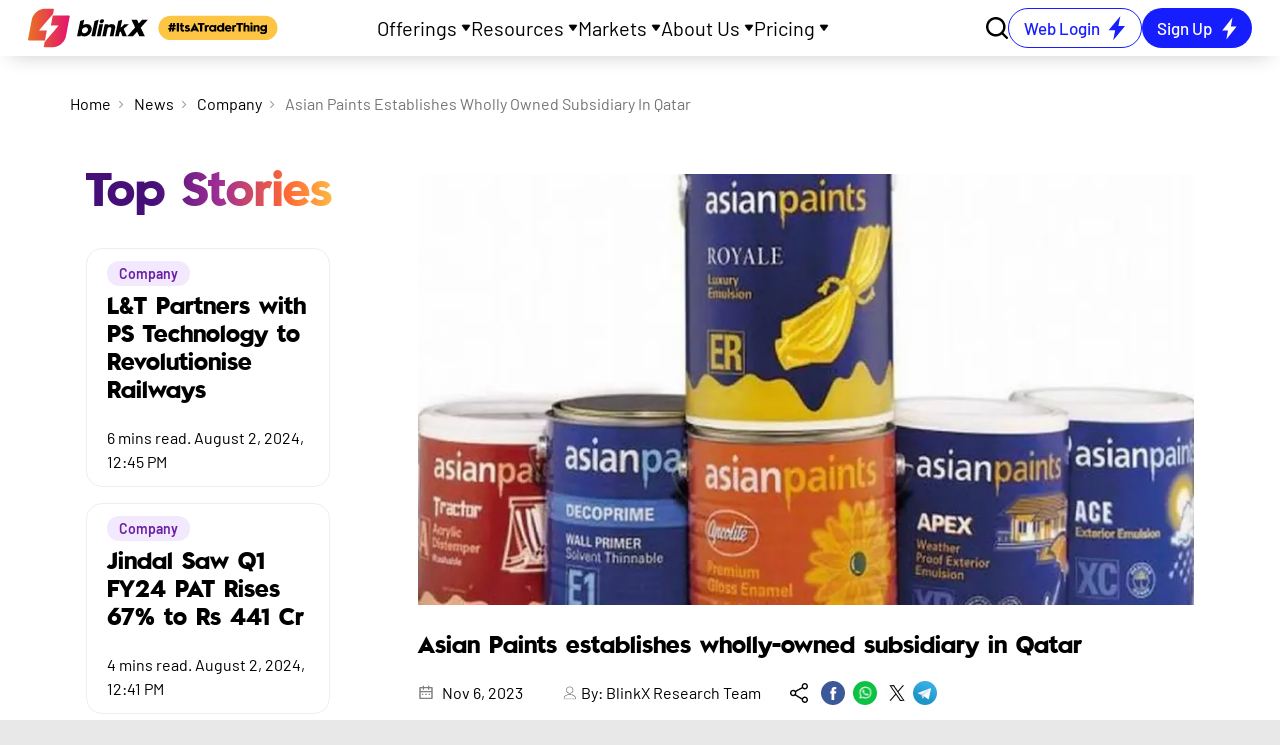

--- FILE ---
content_type: text/html; charset=utf-8
request_url: https://blinkx.in/news/company/asian-paints-establishes-wholly-owned-subsidiary-in-qatar
body_size: 71166
content:
<!DOCTYPE html><html lang="en" data-critters-container><head><meta charset="utf-8"><meta name="viewport" content="width=device-width"><link rel="preload" href="/nxt_assets/open-demat-acc-new/ODA_3.webp" as="image"><title>Asian Paints establishes wholly-owned subsidiary in Qatar - News | blinkX</title><meta name="robots" content="index, follow"><script type="application/ld+json">[{"@context":"https://schema.org","@type":"NewsArticle","url":"https://blinkx.in","publisher":{"@type":"Organization","name":"blinkX","url":"https://blinkx.in","logo":{"@type":"ImageObject","contentUrl":"https://blinkxwebsitebucket.blinkx.in/assets/images/blinkx-logo.svg"}}},{"@context":"https://schema.org","@type":"BreadcrumbList","itemListElement":[{"@type":"ListItem","position":1,"name":"Home","item":"https://blinkx.in"},{"@type":"ListItem","position":2,"name":"news","item":"https://blinkx.in/news"},{"@type":"ListItem","position":3,"name":"company","item":"https://blinkx.in/news/company"},{"@type":"ListItem","position":4,"name":"Company","item":"https://blinkx.in/news/company/Company"}]}]</script><link rel="canonical" href="https://blinkx.in/news/company/asian-paints-establishes-wholly-owned-subsidiary-in-qatar"><link rel="preload" href="https://blinkx.in/media/blackMenu.svg" as="image" fetchpriority="high"><meta name="next-head-count" content="8"><link rel="icon" href="https://blinkxwebsitebucket.blinkx.in/images/new-logo.svg"><link rel="preload" href="/_next/static/media/bed9d61ddc84b753-s.p.ttf" as="font" type="font/ttf" crossorigin="anonymous" data-next-font="size-adjust"><link rel="preload" href="/_next/static/media/3d82a12819f9dc6f-s.p.ttf" as="font" type="font/ttf" crossorigin="anonymous" data-next-font="size-adjust"><link rel="preload" href="/_next/static/media/ae5dc49ede6bc1bf-s.p.ttf" as="font" type="font/ttf" crossorigin="anonymous" data-next-font="size-adjust"><link rel="preload" href="/_next/static/media/ac45a6108392ed85-s.p.ttf" as="font" type="font/ttf" crossorigin="anonymous" data-next-font="size-adjust"><link rel="preload" href="/_next/static/media/b0177f7d0fb65d31-s.p.ttf" as="font" type="font/ttf" crossorigin="anonymous" data-next-font="size-adjust"><link rel="preload" href="/_next/static/media/405a565bb77eed5b-s.p.woff2" as="font" type="font/woff2" crossorigin="anonymous" data-next-font="size-adjust"><link rel="preload" href="/_next/static/media/dae7a4d74123df55-s.p.woff2" as="font" type="font/woff2" crossorigin="anonymous" data-next-font="size-adjust"><script defer nomodule src="/_next/static/chunks/polyfills-c67a75d1b6f99dc8.js"></script><script src="/_next/static/chunks/webpack-949d27041e186bf2.js" defer></script><script src="/_next/static/chunks/framework-6aa7831d-5f76ca80d83d77d8.js" defer></script><script src="/_next/static/chunks/framework-8cbd2506-b47dc6c83a9d6e9b.js" defer></script><script src="/_next/static/chunks/main-4fb391a6735479b0.js" defer></script><script src="/_next/static/chunks/pages/_app-644c5f66c6718b44.js" defer></script><script src="/_next/static/chunks/bd1a647f-ab8e3cf2c0b48d5b.js" defer></script><script src="/_next/static/chunks/294-648aff53256ab431.js" defer></script><script src="/_next/static/chunks/9578-feca9eb571748327.js" defer></script><script src="/_next/static/chunks/3019-e14b489abfdd1244.js" defer></script><script src="/_next/static/chunks/5851-9f55bdf0654171f7.js" defer></script><script src="/_next/static/chunks/497-52f1121f140916bf.js" defer></script><script src="/_next/static/chunks/961-ef0785f79a08c668.js" defer></script><script src="/_next/static/chunks/988-1e3d76c472e65c6f.js" defer></script><script src="/_next/static/chunks/6619-8fc647d670bf9a87.js" defer></script><script src="/_next/static/chunks/5551-b307c7716399c7f8.js" defer></script><script src="/_next/static/chunks/6779-93bb3451ce04398c.js" defer></script><script src="/_next/static/chunks/6241-fa012460efd190ad.js" defer></script><script src="/_next/static/chunks/1500-33f28f198128b6bf.js" defer></script><script src="/_next/static/chunks/2779-ea50cb937861dcbe.js" defer></script><script src="/_next/static/chunks/pages/news/%5Bnewscategory%5D/%5Bnewsdetail%5D-c4cfa3b87285c1fe.js" defer></script><script src="/_next/static/30tmApfCNPaS-lgRcCrD5/_buildManifest.js" defer></script><script src="/_next/static/30tmApfCNPaS-lgRcCrD5/_ssgManifest.js" defer></script><style>:root{--swiper-theme-color:#007aff}*,:after,:before{box-sizing:border-box;border:0 solid #eee}:after,:before{--tw-content:""}html{line-height:1.5;-webkit-text-size-adjust:100%;-moz-tab-size:4;-o-tab-size:4;tab-size:4;font-family:var(--font-barlow),Arial,var(--font-barlow),Arial;font-feature-settings:normal;font-variation-settings:normal;-webkit-tap-highlight-color:transparent}body{margin:0;line-height:inherit}h1,h3,h4{font-size:inherit;font-weight:inherit}a{color:inherit;text-decoration:inherit}strong{font-weight:bolder}button,input{font-family:inherit;font-feature-settings:inherit;font-variation-settings:inherit;font-size:100%;font-weight:inherit;line-height:inherit;color:inherit;margin:0;padding:0}button{text-transform:none}[type=button],[type=submit],button{-webkit-appearance:button;background-color:transparent;background-image:none}h1,h3,h4,p{margin:0}ul{list-style:none;margin:0;padding:0}input::-moz-placeholder{opacity:1;color:#bdbdbd}input::placeholder{opacity:1;color:#bdbdbd}button{cursor:pointer}img,svg{display:block;vertical-align:middle}img{max-width:100%;height:auto}*,:after,:before{--tw-border-spacing-x:0;--tw-border-spacing-y:0;--tw-translate-x:0;--tw-translate-y:0;--tw-rotate:0;--tw-skew-x:0;--tw-skew-y:0;--tw-scale-x:1;--tw-scale-y:1;--tw-pan-x: ;--tw-pan-y: ;--tw-pinch-zoom: ;--tw-scroll-snap-strictness:proximity;--tw-gradient-from-position: ;--tw-gradient-via-position: ;--tw-gradient-to-position: ;--tw-ordinal: ;--tw-slashed-zero: ;--tw-numeric-figure: ;--tw-numeric-spacing: ;--tw-numeric-fraction: ;--tw-ring-inset: ;--tw-ring-offset-width:0px;--tw-ring-offset-color:#fff;--tw-ring-color:rgba(59,130,246,.5);--tw-ring-offset-shadow:0 0 #0000;--tw-ring-shadow:0 0 #0000;--tw-shadow:0 0 #0000;--tw-shadow-colored:0 0 #0000;--tw-blur: ;--tw-brightness: ;--tw-contrast: ;--tw-grayscale: ;--tw-hue-rotate: ;--tw-invert: ;--tw-saturate: ;--tw-sepia: ;--tw-drop-shadow: ;--tw-backdrop-blur: ;--tw-backdrop-brightness: ;--tw-backdrop-contrast: ;--tw-backdrop-grayscale: ;--tw-backdrop-hue-rotate: ;--tw-backdrop-invert: ;--tw-backdrop-opacity: ;--tw-backdrop-saturate: ;--tw-backdrop-sepia: }.fixed{position:fixed}.absolute{position:absolute}.relative{position:relative}.-left-\[10px\]{left:-10px}.bottom-0{bottom:0}.bottom-2{bottom:.5rem}.left-0{left:0}.left-1\/2{left:50%}.left-\[-6px\]{left:-6px}.right-6{right:1.5rem}.top-0{top:0}.top-6{top:1.5rem}.top-\[3px\]{top:3px}.z-10{z-index:10}.z-50{z-index:50}.z-\[100\]{z-index:100}.z-\[10\]{z-index:10}.z-\[998\]{z-index:998}.z-\[999\]{z-index:999}.-order-1{order:-1}.order-2{order:2}.m-0{margin:0}.m-auto{margin:auto}.mx-1{margin-left:.25rem;margin-right:.25rem}.mx-2{margin-left:.5rem;margin-right:.5rem}.mx-4{margin-left:1rem;margin-right:1rem}.mx-auto{margin-left:auto;margin-right:auto}.my-2{margin-top:.5rem;margin-bottom:.5rem}.my-\[10px\]{margin-top:10px;margin-bottom:10px}.my-\[5px\]{margin-top:5px;margin-bottom:5px}.-ml-\[500\%\]{margin-left:-500%}.-ml-\[990\%\]{margin-left:-990%}.mb-0{margin-bottom:0}.mb-1{margin-bottom:.25rem}.mb-2{margin-bottom:.5rem}.mb-3{margin-bottom:.75rem}.mb-4{margin-bottom:1rem}.mb-5{margin-bottom:1.25rem}.mb-6{margin-bottom:1.5rem}.mb-8{margin-bottom:2rem}.mb-\[-15px\]{margin-bottom:-15px}.mb-\[0\]{margin-bottom:0}.mb-\[10px\]{margin-bottom:10px}.mb-\[14px\]{margin-bottom:14px}.mb-\[16px\]{margin-bottom:16px}.mb-\[20px\]{margin-bottom:20px}.mb-auto{margin-bottom:auto}.ml-1{margin-left:.25rem}.ml-2{margin-left:.5rem}.ml-4{margin-left:1rem}.ml-5{margin-left:1.25rem}.ml-\[10px\]{margin-left:10px}.ml-\[15px\]{margin-left:15px}.ml-auto{margin-left:auto}.mr-2{margin-right:.5rem}.mr-\[10px\]{margin-right:10px}.mr-\[12px\]{margin-right:12px}.mt-0{margin-top:0}.mt-1{margin-top:.25rem}.mt-12{margin-top:3rem}.mt-2{margin-top:.5rem}.mt-4{margin-top:1rem}.mt-5{margin-top:1.25rem}.mt-6{margin-top:1.5rem}.mt-7{margin-top:1.75rem}.mt-\[-100px\]{margin-top:-100px}.mt-\[0\],.mt-\[0px\]{margin-top:0}.mt-\[10px\]{margin-top:10px}.mt-\[120px\]{margin-top:120px}.mt-\[17\.25px\]{margin-top:17.25px}.mt-\[28px\]{margin-top:28px}.mt-\[30px\]{margin-top:30px}.mt-\[40px\]{margin-top:40px}.mt-\[50px\]{margin-top:50px}.mt-\[60px\]{margin-top:60px}.mt-\[7px\]{margin-top:7px}.box-border{box-sizing:border-box}.block{display:block}.inline-block{display:inline-block}.flex{display:flex}.inline-flex{display:inline-flex}.grid{display:grid}.hidden{display:none}.h-2{height:.5rem}.h-3{height:.75rem}.h-5{height:1.25rem}.h-6{height:1.5rem}.h-\[100px\]{height:100px}.h-\[10px\]{height:10px}.h-\[176px\]{height:176px}.h-\[20px\]{height:20px}.h-\[24px\]{height:24px}.h-\[25px\]{height:25px}.h-\[30px\]{height:30px}.h-\[350px\]{height:350px}.h-\[40px\]{height:40px}.h-\[42px\]{height:42px}.h-\[43px\]{height:43px}.h-\[45px\]{height:45px}.h-\[48px\]{height:48px}.h-\[49px\]{height:49px}.h-\[6px\]{height:6px}.h-\[8px\]{height:8px}.h-\[96\%\]{height:96%}.h-full{height:100%}.max-h-\[185px\]{max-height:185px}.min-h-\[400px\]{min-height:400px}.min-h-\[430px\]{min-height:430px}.w-2{width:.5rem}.w-3{width:.75rem}.w-5{width:1.25rem}.w-6{width:1.5rem}.w-\[10px\]{width:10px}.w-\[120px\]{width:120px}.w-\[130px\]{width:130px}.w-\[143px\]{width:143px}.w-\[195px\]{width:195px}.w-\[20px\]{width:20px}.w-\[223px\]{width:223px}.w-\[22px\]{width:22px}.w-\[300px\]{width:300px}.w-\[41px\]{width:41px}.w-\[6px\]{width:6px}.w-\[73px\]{width:73px}.w-\[80\%\]{width:80%}.w-\[85\%\]{width:85%}.w-\[8px\]{width:8px}.w-\[93\%\]{width:93%}.w-auto{width:auto}.w-full{width:100%}.w-max{width:-moz-max-content;width:max-content}.min-w-\[110px\]{min-width:110px}.min-w-\[130px\]{min-width:130px}.min-w-\[150px\]{min-width:150px}.min-w-\[200px\]{min-width:200px}.min-w-\[20px\]{min-width:20px}.min-w-\[330px\]{min-width:330px}.max-w-\[1082px\]{max-width:1082px}.max-w-\[1260px\]{max-width:1260px}.max-w-\[200px\]{max-width:200px}.max-w-\[210px\]{max-width:210px}.max-w-\[250px\]{max-width:250px}.max-w-\[515px\]{max-width:515px}.max-w-screen-2xl{max-width:1320px}.max-w-screen-sm{max-width:540px}.flex-1{flex:1 1 0%}.flex-shrink-0{flex-shrink:0}.-translate-x-1\/2{--tw-translate-x:-50%}.-translate-x-1\/2{transform:translate(var(--tw-translate-x),var(--tw-translate-y)) rotate(var(--tw-rotate)) skewX(var(--tw-skew-x)) skewY(var(--tw-skew-y)) scaleX(var(--tw-scale-x)) scaleY(var(--tw-scale-y))}.translate-y-full{--tw-translate-y:100%;transform:translate(var(--tw-translate-x),var(--tw-translate-y)) rotate(var(--tw-rotate)) skewX(var(--tw-skew-x)) skewY(var(--tw-skew-y)) scaleX(var(--tw-scale-x)) scaleY(var(--tw-scale-y))}.rotate-45{transform:translate(var(--tw-translate-x),var(--tw-translate-y)) rotate(var(--tw-rotate)) skewX(var(--tw-skew-x)) skewY(var(--tw-skew-y)) scaleX(var(--tw-scale-x)) scaleY(var(--tw-scale-y))}.rotate-45{--tw-rotate:45deg}.transform{transform:translate(var(--tw-translate-x),var(--tw-translate-y)) rotate(var(--tw-rotate)) skewX(var(--tw-skew-x)) skewY(var(--tw-skew-y)) scaleX(var(--tw-scale-x)) scaleY(var(--tw-scale-y))}.cursor-pointer{cursor:pointer}.select-none{-webkit-user-select:none;-moz-user-select:none;user-select:none}.list-disc{list-style-type:disc}.list-none{list-style-type:none}.grid-cols-1{grid-template-columns:repeat(1,minmax(0,1fr))}.grid-cols-3{grid-template-columns:repeat(3,minmax(0,1fr))}.flex-row{flex-direction:row}.flex-col{flex-direction:column}.flex-wrap{flex-wrap:wrap}.flex-nowrap{flex-wrap:nowrap}.items-start{align-items:flex-start}.items-center{align-items:center}.justify-start{justify-content:flex-start}.justify-end{justify-content:flex-end}.justify-center{justify-content:center}.justify-between{justify-content:space-between}.justify-around{justify-content:space-around}.justify-evenly{justify-content:space-evenly}.gap-2{gap:.5rem}.gap-3{gap:.75rem}.gap-4{gap:1rem}.gap-8{gap:2rem}.gap-\[10px\]{gap:10px}.gap-\[16px\]{gap:16px}.gap-\[30px\]{gap:30px}.gap-\[4px\]{gap:4px}.gap-\[5px\]{gap:5px}.gap-\[8px\]{gap:8px}.space-x-1>:not([hidden])~:not([hidden]){--tw-space-x-reverse:0;margin-right:calc(.25rem * var(--tw-space-x-reverse));margin-left:calc(.25rem * calc(1 - var(--tw-space-x-reverse)))}.space-x-2>:not([hidden])~:not([hidden]){--tw-space-x-reverse:0;margin-right:calc(.5rem * var(--tw-space-x-reverse));margin-left:calc(.5rem * calc(1 - var(--tw-space-x-reverse)))}.overflow-hidden{overflow:hidden}.overflow-y-auto{overflow-y:auto}.overscroll-none{overscroll-behavior:none}.text-ellipsis{text-overflow:ellipsis}.whitespace-nowrap{white-space:nowrap}.text-nowrap{text-wrap:nowrap}.text-pretty{text-wrap:pretty}.break-words{overflow-wrap:break-word}.rounded-2xl{border-radius:1rem}.rounded-\[200px\]{border-radius:200px}.rounded-\[35px\]{border-radius:35px}.rounded-\[40px\]{border-radius:40px}.rounded-\[5px\]{border-radius:5px}.rounded-\[60px\]{border-radius:60px}.rounded-full{border-radius:9999px}.rounded-lg{border-radius:.5rem}.rounded-md{border-radius:.375rem}.rounded-b-3xl{border-bottom-right-radius:1.5rem;border-bottom-left-radius:1.5rem}.rounded-b-\[20px\]{border-bottom-right-radius:20px;border-bottom-left-radius:20px}.rounded-b-\[35px\]{border-bottom-right-radius:35px;border-bottom-left-radius:35px}.rounded-t-\[40px\]{border-top-left-radius:40px;border-top-right-radius:40px}.rounded-t-none{border-top-left-radius:0;border-top-right-radius:0}.border{border-width:1px}.border-\[1px\]{border-width:1px}.border-b{border-bottom-width:1px}.border-b-0{border-bottom-width:0}.border-r{border-right-width:1px}.border-r-2{border-right-width:2px}.border-t{border-top-width:1px}.border-t-0{border-top-width:0}.border-none{border-style:none}.border-\[\#0000004D\]{border-color:#0000004d}.border-\[\#C4C4C4\]{--tw-border-opacity:1;border-color:rgb(196 196 196/var(--tw-border-opacity))}.border-\[\#D9D9D9\]{--tw-border-opacity:1;border-color:rgb(217 217 217/var(--tw-border-opacity))}.border-blue{--tw-border-opacity:1;border-color:rgb(23 30 253/var(--tw-border-opacity))}.border-gray-200{--tw-border-opacity:1;border-color:rgb(238 238 238/var(--tw-border-opacity))}.border-gray-400{--tw-border-opacity:1;border-color:rgb(189 189 189/var(--tw-border-opacity))}.border-gray-500{--tw-border-opacity:1;border-color:rgb(158 158 158/var(--tw-border-opacity))}.border-white{--tw-border-opacity:1;border-color:rgb(255 255 255/var(--tw-border-opacity))}.border-b-blue-gray-100{--tw-border-opacity:1;border-bottom-color:rgb(207 216 220/var(--tw-border-opacity))}.bg-\[\#F3E9FF\]{--tw-bg-opacity:1;background-color:rgb(243 233 255/var(--tw-bg-opacity))}.bg-\[\#F5F5F5\]{--tw-bg-opacity:1;background-color:rgb(245 245 245/var(--tw-bg-opacity))}.bg-\[\#F8F8F8\]{--tw-bg-opacity:1;background-color:rgb(248 248 248/var(--tw-bg-opacity))}.bg-\[\#FDC543\]{--tw-bg-opacity:1;background-color:rgb(253 197 67/var(--tw-bg-opacity))}.bg-\[\#f5f5f5\]{--tw-bg-opacity:1;background-color:rgb(245 245 245/var(--tw-bg-opacity))}.bg-\[\#fff\]{--tw-bg-opacity:1;background-color:rgb(255 255 255/var(--tw-bg-opacity))}.bg-blue{--tw-bg-opacity:1;background-color:rgb(23 30 253/var(--tw-bg-opacity))}.bg-transparent{background-color:transparent}.bg-white{--tw-bg-opacity:1;background-color:rgb(255 255 255/var(--tw-bg-opacity))}.bg-gradient-to-r{background-image:linear-gradient(to right,var(--tw-gradient-stops))}.from-\[\#460F78\]{--tw-gradient-from:#460f78 var(--tw-gradient-from-position);--tw-gradient-to:rgba(70,15,120,0) var(--tw-gradient-to-position);--tw-gradient-stops:var(--tw-gradient-from),var(--tw-gradient-to)}.via-\[\#6A20A5\]{--tw-gradient-to:rgba(106,32,165,0) var(--tw-gradient-to-position);--tw-gradient-stops:var(--tw-gradient-from),#6a20a5 var(--tw-gradient-via-position),var(--tw-gradient-to)}.via-\[\#9F2E95\]{--tw-gradient-to:rgba(159,46,149,0) var(--tw-gradient-to-position);--tw-gradient-stops:var(--tw-gradient-from),#9f2e95 var(--tw-gradient-via-position),var(--tw-gradient-to)}.to-\[\#FF6835\]{--tw-gradient-to:#ff6835 var(--tw-gradient-to-position)}.bg-clip-text{-webkit-background-clip:text;background-clip:text}.object-cover{-o-object-fit:cover;object-fit:cover}.p-2{padding:.5rem}.p-3{padding:.75rem}.p-4{padding:1rem}.p-6{padding:1.5rem}.p-\[13px\]{padding:13px}.p-\[14px\]{padding:14px}.\!px-\[0\]{padding-left:0!important;padding-right:0!important}.px-2{padding-left:.5rem;padding-right:.5rem}.px-3{padding-left:.75rem;padding-right:.75rem}.px-4{padding-left:1rem;padding-right:1rem}.px-5{padding-left:1.25rem;padding-right:1.25rem}.px-6{padding-left:1.5rem;padding-right:1.5rem}.px-8{padding-left:2rem;padding-right:2rem}.px-\[10px\]{padding-left:10px;padding-right:10px}.px-\[15px\]{padding-left:15px;padding-right:15px}.px-\[20px\]{padding-left:20px;padding-right:20px}.py-0{padding-top:0;padding-bottom:0}.py-0\.5{padding-top:.125rem;padding-bottom:.125rem}.py-1{padding-top:.25rem;padding-bottom:.25rem}.py-2{padding-top:.5rem;padding-bottom:.5rem}.py-3{padding-top:.75rem;padding-bottom:.75rem}.py-4{padding-top:1rem;padding-bottom:1rem}.py-\[10px\]{padding-top:10px;padding-bottom:10px}.py-\[11px\]{padding-top:11px;padding-bottom:11px}.py-\[15px\]{padding-top:15px;padding-bottom:15px}.py-\[25px\]{padding-top:25px;padding-bottom:25px}.py-\[2px\]{padding-top:2px;padding-bottom:2px}.py-\[7px\]{padding-top:7px;padding-bottom:7px}.py-\[8px\]{padding-top:8px;padding-bottom:8px}.pb-\[100px\]{padding-bottom:100px}.pb-\[10px\]{padding-bottom:10px}.pb-\[110px\]{padding-bottom:110px}.pb-\[13\.05px\]{padding-bottom:13.05px}.pb-\[23\.26px\]{padding-bottom:23.26px}.pb-\[5px\]{padding-bottom:5px}.pl-\[18px\]{padding-left:18px}.pl-\[20px\]{padding-left:20px}.pl-\[22\.81px\]{padding-left:22.81px}.pl-\[25px\]{padding-left:25px}.pl-\[36\.81px\]{padding-left:36.81px}.pl-\[40px\]{padding-left:40px}.pr-10{padding-right:2.5rem}.pr-3{padding-right:.75rem}.pr-\[22\.08px\]{padding-right:22.08px}.pr-\[35\.08px\]{padding-right:35.08px}.pr-\[5px\]{padding-right:5px}.pt-0{padding-top:0}.pt-12{padding-top:3rem}.pt-2{padding-top:.5rem}.pt-6{padding-top:1.5rem}.pt-\[10px\]{padding-top:10px}.pt-\[13\.55px\]{padding-top:13.55px}.pt-\[22\.07px\]{padding-top:22.07px}.pt-\[40px\]{padding-top:40px}.pt-\[80px\]{padding-top:80px}.text-left{text-align:left}.text-center{text-align:center}.align-middle{vertical-align:middle}.\!font-barlow{font-family:var(--font-barlow)!important}.font-barlow{font-family:var(--font-barlow)}.font-barlowBold{font-family:var(--font-barlowBold)}.font-barlowMedium{font-family:var(--font-barlowMedium)}.font-barlowSemibold{font-family:var(--font-barlowSemibold)}.font-blinkx{font-family:var(--font-blinkx),Arial}.font-blinkxSansBlack{font-family:var(--font-blinkxSansBlack),Arial}.text-2xl{font-size:1.5rem;line-height:2rem}.text-3xl{font-size:1.875rem;line-height:2.25rem}.text-\[10px\]{font-size:10px}.text-\[12\.32px\]{font-size:12.32px}.text-\[12px\]{font-size:12px}.text-\[14px\]{font-size:14px}.text-\[15px\]{font-size:15px}.text-\[16px\]{font-size:16px}.text-\[17px\]{font-size:17px}.text-\[18px\]{font-size:18px}.text-\[19\.71px\]{font-size:19.71px}.text-\[20px\]{font-size:20px}.text-\[22px\]{font-size:22px}.text-\[24px\]{font-size:24px}.text-\[35px\]{font-size:35px}.text-\[36\.97px\]{font-size:36.97px}.text-base{font-size:1rem;line-height:1.5rem}.text-lg{font-size:1.125rem;line-height:1.75rem}.text-sm{font-size:.875rem;line-height:1.25rem}.text-xl{font-size:1.25rem;line-height:1.75rem}.text-xs{font-size:.75rem;line-height:1rem}.\!font-bold{font-weight:700!important}.font-bold{font-weight:700}.font-extrabold{font-weight:800}.font-light{font-weight:300}.font-medium{font-weight:500}.font-normal{font-weight:400}.font-semibold{font-weight:600}.leading-5{line-height:1.25rem}.leading-6{line-height:1.5rem}.leading-8{line-height:2rem}.leading-\[12\.32px\]{line-height:12.32px}.leading-\[19\.71px\]{line-height:19.71px}.leading-\[20px\]{line-height:20px}.leading-\[26\.08px\]{line-height:26.08px}.leading-\[32\.1px\]{line-height:32.1px}.leading-\[41\.89px\]{line-height:41.89px}.leading-\[68\.21px\]{line-height:68.21px}.leading-none{line-height:1}.leading-normal{line-height:1.5}.leading-tight{line-height:1.25}.tracking-wide{letter-spacing:.025em}.\!text-\[\#262626\]{--tw-text-opacity:1!important;color:rgb(38 38 38/var(--tw-text-opacity))!important}.\!text-black{color:rgb(0 0 0/var(--tw-text-opacity))!important}.\!text-black{--tw-text-opacity:1!important}.text-\[\#000000\]{--tw-text-opacity:1;color:rgb(0 0 0/var(--tw-text-opacity))}.text-\[\#0009\]{color:#0009}.text-\[\#000\]{--tw-text-opacity:1;color:rgb(0 0 0/var(--tw-text-opacity))}.text-\[\#171EFD\]{--tw-text-opacity:1;color:rgb(23 30 253/var(--tw-text-opacity))}.text-\[\#6A20A5\]{--tw-text-opacity:1;color:rgb(106 32 165/var(--tw-text-opacity))}.text-black{--tw-text-opacity:1;color:rgb(0 0 0/var(--tw-text-opacity))}.text-blue{--tw-text-opacity:1;color:rgb(23 30 253/var(--tw-text-opacity))}.text-gray-600{--tw-text-opacity:1;color:rgb(117 117 117/var(--tw-text-opacity))}.text-gray-700{--tw-text-opacity:1;color:rgb(97 97 97/var(--tw-text-opacity))}.text-red-600{--tw-text-opacity:1;color:rgb(229 57 53/var(--tw-text-opacity))}.text-transparent{color:transparent}.text-white{--tw-text-opacity:1;color:rgb(255 255 255/var(--tw-text-opacity))}.underline{text-decoration-line:underline}.no-underline{text-decoration-line:none}.underline-offset-2{text-underline-offset:2px}.antialiased{-webkit-font-smoothing:antialiased;-moz-osx-font-smoothing:grayscale}.opacity-0{opacity:0}.shadow{--tw-shadow:0 1px 3px 0 rgba(0,0,0,.1),0 1px 2px -1px rgba(0,0,0,.1);--tw-shadow-colored:0 1px 3px 0 var(--tw-shadow-color),0 1px 2px -1px var(--tw-shadow-color)}.shadow,.shadow-2xl{box-shadow:var(--tw-ring-offset-shadow,0 0 #0000),var(--tw-ring-shadow,0 0 #0000),var(--tw-shadow)}.shadow-2xl{--tw-shadow:0 25px 50px -12px rgba(0,0,0,.25);--tw-shadow-colored:0 25px 50px -12px var(--tw-shadow-color)}.shadow-lg{box-shadow:var(--tw-ring-offset-shadow,0 0 #0000),var(--tw-ring-shadow,0 0 #0000),var(--tw-shadow)}.shadow-lg{--tw-shadow:0 10px 15px -3px rgba(0,0,0,.1),0 4px 6px -4px rgba(0,0,0,.1);--tw-shadow-colored:0 10px 15px -3px var(--tw-shadow-color),0 4px 6px -4px var(--tw-shadow-color)}.shadow-none{box-shadow:var(--tw-ring-offset-shadow,0 0 #0000),var(--tw-ring-shadow,0 0 #0000),var(--tw-shadow)}.shadow-none{--tw-shadow:0 0 rgb(0,0/0,0);--tw-shadow-colored:0 0 var(--tw-shadow-color)}.shadow-sm{--tw-shadow:0 1px 2px 0 rgba(0,0,0,.05);--tw-shadow-colored:0 1px 2px 0 var(--tw-shadow-color)}.shadow-sm{box-shadow:var(--tw-ring-offset-shadow,0 0 #0000),var(--tw-ring-shadow,0 0 #0000),var(--tw-shadow)}.backdrop-blur-sm{-webkit-backdrop-filter:var(--tw-backdrop-blur) var(--tw-backdrop-brightness) var(--tw-backdrop-contrast) var(--tw-backdrop-grayscale) var(--tw-backdrop-hue-rotate) var(--tw-backdrop-invert) var(--tw-backdrop-opacity) var(--tw-backdrop-saturate) var(--tw-backdrop-sepia);backdrop-filter:var(--tw-backdrop-blur) var(--tw-backdrop-brightness) var(--tw-backdrop-contrast) var(--tw-backdrop-grayscale) var(--tw-backdrop-hue-rotate) var(--tw-backdrop-invert) var(--tw-backdrop-opacity) var(--tw-backdrop-saturate) var(--tw-backdrop-sepia)}.backdrop-blur-sm{--tw-backdrop-blur:blur(4px)}.\!transition-none{transition-property:none!important}.transition-all{transition-property:all;transition-timing-function:cubic-bezier(.4,0,.2,1);transition-duration:.15s}.transition-colors{transition-property:color,background-color,border-color,text-decoration-color,fill,stroke;transition-timing-function:cubic-bezier(.4,0,.2,1);transition-duration:.15s}.transition-opacity{transition-property:opacity;transition-timing-function:cubic-bezier(.4,0,.2,1);transition-duration:.15s}.transition-transform{transition-property:transform;transition-timing-function:cubic-bezier(.4,0,.2,1)}.duration-150,.transition-transform{transition-duration:.15s}.duration-200{transition-duration:.2s}.duration-500{transition-duration:.5s}.duration-\[700ms\]{transition-duration:.7s}.ease-in-out{transition-timing-function:cubic-bezier(.4,0,.2,1)}@import url("https://fonts.googleapis.com/css2?family=Barlow:wght@400;700&display=swap");html{scroll-behavior:smooth}body{font-family:font-barlow,sans-serif;background:rgb(var(--new-background-rgb))}button{font-family:var(--font-barlow)!important;font-size:14px}:root{--foreground-rgb:0,0,0;--background-start-rgb:214,219,220;--background-end-rgb:255,255,255;--new-background-rgb:232,232,232}*{--tw-ring-color:#dd0c6f;--tw-ring-offset-width:3px;--tw-ring-offset-color:#dd0c6f}.placeholder\:text-base::-moz-placeholder{font-size:1rem;line-height:1.5rem}.placeholder\:text-base::placeholder{font-size:1rem;line-height:1.5rem}.placeholder\:tracking-tight::-moz-placeholder{letter-spacing:-.025em}.placeholder\:tracking-tight::placeholder{letter-spacing:-.025em}.hover\:bg-\[\#F5F5F5\]:hover{--tw-bg-opacity:1;background-color:rgb(245 245 245/var(--tw-bg-opacity))}.hover\:text-\[\#A0A0A0\]:hover{--tw-text-opacity:1;color:rgb(160 160 160/var(--tw-text-opacity))}.hover\:text-\[\#ed0c6e\]:hover{--tw-text-opacity:1;color:rgb(237 12 110/var(--tw-text-opacity))}.hover\:text-blue-gray-900:hover{--tw-text-opacity:1;color:rgb(38 50 56/var(--tw-text-opacity))}.hover\:shadow-md:hover{box-shadow:var(--tw-ring-offset-shadow,0 0 #0000),var(--tw-ring-shadow,0 0 #0000),var(--tw-shadow)}.hover\:shadow-md:hover{--tw-shadow:0 4px 6px -1px rgba(0,0,0,.1),0 2px 4px -2px rgba(0,0,0,.1);--tw-shadow-colored:0 4px 6px -1px var(--tw-shadow-color),0 2px 4px -2px var(--tw-shadow-color)}.focus\:outline-none:focus{outline:2px solid transparent;outline-offset:2px}@media (min-width:540px){.sm\:absolute{position:absolute}.sm\:mx-0{margin-left:0;margin-right:0}.sm\:my-3{margin-top:.75rem;margin-bottom:.75rem}.sm\:mb-0{margin-bottom:0}.sm\:mb-\[60px\]{margin-bottom:60px}.sm\:ml-0{margin-left:0}.sm\:mt-0{margin-top:0}.sm\:mt-2{margin-top:.5rem}.sm\:mt-4{margin-top:1rem}.sm\:mt-\[-140px\]{margin-top:-140px}.sm\:mt-\[-1px\]{margin-top:-1px}.sm\:mt-\[-75px\]{margin-top:-75px}.sm\:mt-\[0px\]{margin-top:0}.sm\:mt-\[150px\]{margin-top:150px}.sm\:mt-\[7px\]{margin-top:7px}.sm\:hidden{display:none}.sm\:h-\[50px\]{height:50px}.sm\:h-\[550px\]{height:550px}.sm\:w-1\/2{width:50%}.sm\:w-\[39px\]{width:39px}.sm\:w-\[410px\]{width:410px}.sm\:w-\[95\%\]{width:95%}.sm\:w-auto{width:auto}.sm\:grid-cols-2{grid-template-columns:repeat(2,minmax(0,1fr))}.sm\:flex-row{flex-direction:row}.sm\:items-end{align-items:flex-end}.sm\:justify-center{justify-content:center}.sm\:gap-10{gap:2.5rem}.sm\:gap-x-\[0px\]{-moz-column-gap:0;column-gap:0}.sm\:gap-y-\[20px\]{row-gap:20px}.sm\:rounded-t-\[100px\]{border-top-left-radius:100px;border-top-right-radius:100px}.sm\:bg-transparent{background-color:transparent}.sm\:px-\[0\]{padding-left:0;padding-right:0}.sm\:px-\[30px\]{padding-left:30px;padding-right:30px}.sm\:py-\[0px\]{padding-top:0;padding-bottom:0}.sm\:py-\[20px\]{padding-top:20px;padding-bottom:20px}.sm\:py-\[25px\]{padding-top:25px;padding-bottom:25px}.sm\:py-\[30px\]{padding-top:30px;padding-bottom:30px}.sm\:pb-\[10px\]{padding-bottom:10px}.sm\:pb-\[30px\]{padding-bottom:30px}.sm\:pb-\[40px\]{padding-bottom:40px}.sm\:pb-\[56px\]{padding-bottom:56px}.sm\:pb-\[5px\]{padding-bottom:5px}.sm\:pl-\[10px\]{padding-left:10px}.sm\:pl-\[20px\]{padding-left:20px}.sm\:pl-\[30px\]{padding-left:30px}.sm\:pr-\[20px\]{padding-right:20px}.sm\:pr-\[25px\]{padding-right:25px}.sm\:pr-\[30px\]{padding-right:30px}.sm\:pt-\[20px\]{padding-top:20px}.sm\:pt-\[30px\]{padding-top:30px}.sm\:pt-\[60px\]{padding-top:60px}.sm\:text-\[16px\]{font-size:16px}.sm\:text-\[20px\]{font-size:20px}.sm\:text-\[22px\]{font-size:22px}.sm\:text-\[32\.1px\]{font-size:32.1px}.sm\:text-\[60px\]{font-size:60px}.sm\:shadow-2xl{--tw-shadow:0 25px 50px -12px rgba(0,0,0,.25);--tw-shadow-colored:0 25px 50px -12px var(--tw-shadow-color);box-shadow:var(--tw-ring-offset-shadow,0 0 #0000),var(--tw-ring-shadow,0 0 #0000),var(--tw-shadow)}}@media (min-width:720px){.md\:order-1{order:1}.md\:order-none{order:0}.md\:m-0{margin:0}.md\:my-5{margin-top:1.25rem;margin-bottom:1.25rem}.md\:my-\[53px\]{margin-top:53px;margin-bottom:53px}.md\:mb-0{margin-bottom:0}.md\:mb-5{margin-bottom:1.25rem}.md\:mb-\[0px\]{margin-bottom:0}.md\:mb-\[170px\]{margin-bottom:170px}.md\:mb-\[30px\]{margin-bottom:30px}.md\:ml-0{margin-left:0}.md\:ml-10{margin-left:2.5rem}.md\:ml-\[20px\]{margin-left:20px}.md\:mt-0{margin-top:0}.md\:mt-\[28px\]{margin-top:28px}.md\:mt-\[30px\]{margin-top:30px}.md\:mt-\[4\%\]{margin-top:4%}.md\:mt-\[50px\]{margin-top:50px}.md\:block{display:block}.md\:flex{display:flex}.md\:hidden{display:none}.md\:h-\[22px\]{height:22px}.md\:h-\[32px\]{height:32px}.md\:h-\[40px\]{height:40px}.md\:h-\[49px\]{height:49px}.md\:w-\[120px\]{width:120px}.md\:w-\[195px\]{width:195px}.md\:w-\[22px\]{width:22px}.md\:w-\[30\%\]{width:30%}.md\:w-\[32px\]{width:32px}.md\:w-\[70\%\]{width:70%}.md\:w-\[94\%\]{width:94%}.md\:w-auto{width:auto}.md\:min-w-\[120px\]{min-width:120px}.md\:max-w-\[244px\]{max-width:244px}.md\:max-w-screen-lg{max-width:960px}.md\:grid-cols-2{grid-template-columns:repeat(2,minmax(0,1fr))}.md\:grid-cols-4{grid-template-columns:repeat(4,minmax(0,1fr))}.md\:flex-row{flex-direction:row}.md\:items-start{align-items:flex-start}.md\:gap-6{gap:1.5rem}.md\:gap-\[30px\]{gap:30px}.md\:overflow-visible{overflow:visible}.md\:whitespace-normal{white-space:normal}.md\:p-5{padding:1.25rem}.md\:p-\[60px\]{padding:60px}.md\:px-0{padding-left:0;padding-right:0}.md\:px-\[18px\]{padding-left:18px;padding-right:18px}.md\:\!pb-\[60px\]{padding-bottom:60px!important}.md\:pb-\[23\.26px\]{padding-bottom:23.26px}.md\:pl-\[36\.81px\]{padding-left:36.81px}.md\:pr-\[35\.08px\]{padding-right:35.08px}.md\:pt-\[22\.07px\]{padding-top:22.07px}.md\:text-\[14px\]{font-size:14px}.md\:text-\[16px\]{font-size:16px}.md\:text-\[18px\]{font-size:18px}.md\:text-\[20px\]{font-size:20px}.md\:text-\[24px\]{font-size:24px}.md\:text-\[28px\]{font-size:28px}.md\:text-\[34px\]{font-size:34px}.md\:text-\[48px\]{font-size:48px}.md\:text-\[50px\]{font-size:50px}.md\:leading-7{line-height:1.75rem}.md\:leading-\[20px\]{line-height:20px}.md\:leading-\[32\.1px\]{line-height:32.1px}.md\:leading-\[50px\]{line-height:50px}.md\:leading-\[55px\]{line-height:55px}.md\:leading-\[68\.21px\]{line-height:68.21px}}@media (min-width:960px){.lg\:mx-0{margin-left:0;margin-right:0}.lg\:block{display:block}.lg\:hidden{display:none}.lg\:max-w-screen-lg{max-width:960px}.lg\:max-w-screen-md{max-width:720px}}@media (min-width:1140px){.xl\:mx-auto{margin-left:auto;margin-right:auto}.xl\:max-w-\[1305px\]{max-width:1305px}.xl\:max-w-screen-xl{max-width:1140px}}:root{--fa-font-solid:normal 900 1em/1 "Font Awesome 6 Solid";--fa-font-regular:normal 400 1em/1 "Font Awesome 6 Regular";--fa-font-light:normal 300 1em/1 "Font Awesome 6 Light";--fa-font-thin:normal 100 1em/1 "Font Awesome 6 Thin";--fa-font-duotone:normal 900 1em/1 "Font Awesome 6 Duotone";--fa-font-sharp-solid:normal 900 1em/1 "Font Awesome 6 Sharp";--fa-font-sharp-regular:normal 400 1em/1 "Font Awesome 6 Sharp";--fa-font-sharp-light:normal 300 1em/1 "Font Awesome 6 Sharp";--fa-font-sharp-thin:normal 100 1em/1 "Font Awesome 6 Sharp";--fa-font-brands:normal 400 1em/1 "Font Awesome 6 Brands"}.__variable_0241a4{--font-barlowBold:"__barlowBold_0241a4","__barlowBold_Fallback_0241a4"}.__variable_e57259{--font-barlow:"__barlow_e57259","__barlow_Fallback_e57259"}.__variable_8258ac{--font-blinkx:"__blinkx_8258ac","__blinkx_Fallback_8258ac"}.__variable_67bad8{--font-barlowSemibold:"__barlowSemibold_67bad8","__barlowSemibold_Fallback_67bad8"}.__variable_a11337{--font-barlowMedium:"__barlowMedium_a11337","__barlowMedium_Fallback_a11337"}.__variable_bd84cd{--font-blinkxSansBlack:"__blinkxSansNewBlack_bd84cd","__blinkxSansNewBlack_Fallback_bd84cd"}.__variable_d37166{--font-blinkxSansBold:"__blinkxSansNewBold_d37166","__blinkxSansNewBold_Fallback_d37166"}.style_GradientCss2__ShXcN{background:linear-gradient(89.95deg,#460f78 20.34%,#9f2e95 40.21%,#ff6835 60.58%,#fdc544 76.03%)}.style_GradientCss2__ShXcN{-webkit-background-clip:text;-webkit-text-fill-color:transparent;background-clip:text}</style><link rel="stylesheet" href="/_next/static/css/acb83e61861a861e.css" data-n-g media="print" onload="this.media='all'"><noscript><link rel="stylesheet" href="/_next/static/css/acb83e61861a861e.css" data-n-g></noscript><link rel="stylesheet" href="/_next/static/css/a7452864fa61148a.css" data-n-p media="print" onload="this.media='all'"><noscript><link rel="stylesheet" href="/_next/static/css/a7452864fa61148a.css" data-n-p></noscript><noscript data-n-css></noscript></head><body><div id="__next"><main class="__variable_0241a4 bg-white __variable_e57259 __variable_8258ac __variable_67bad8 __variable_a11337 __variable_bd84cd __variable_d37166"><section class="popover-container hidden !font-barlow lg:block"><div class="fixed top-0 z-[999] w-full backdrop-blur-sm shadow-none" style="box-shadow:0 10px 20px -10px rgba(0, 0, 0, 0.2)"><nav class="flexBetween max-container padding-container z-50 bg-white
      flex flex-row
      "><div class="flexBetween max-container padding-container mx-auto flex w-full max-w-[1260px] flex-row items-center gap-8 overscroll-none px-[10px] py-[8px] md:px-[18px]"><div class="flex align-center"><a href="https://blinkx.in/"><img alt="logo" loading="lazy" width="150" height="150" decoding="async" data-nimg="1" class="h-[43px] w-[143px] md:h-[40px] md:w-[120px] md:min-w-[120px]" style="color:transparent" src="https://blinkx.in/media/footer-logo.svg"></a><img alt="close" loading="lazy" width="20" height="20" decoding="async" data-nimg="1" class="h-[43px] w-[143px] ml-[10px] md:h-[40px] md:w-[120px] md:min-w-[120px]" style="color:transparent" src="https://blinkx.in/media/ItsATraderThing.svg"></div><div class="mx-auto flex flex-row items-center justify-center gap-[30px] pl-[20px]"><div class="cursor-pointer"><div class="flex flex-row items-center gap-[8px] whitespace-nowrap"><p class="text-[#000] text-[20px] font-barlow">Offerings<!-- --> </p><img alt="dropdown" loading="lazy" width="20" height="20" decoding="async" data-nimg="1" class="h-[10px] w-[10px]  " style="color:transparent" src="/nxt_assets/svg/dropdown.svg"> </div><div class="relative whitespace-nowrap hidden"><div class="absolute left-1/2 z-[999] -translate-x-1/2 transform border-none bg-transparent pt-[10px] shadow-none"><div class><div class="relative mx-auto mb-[-15px] h-[20px] w-[20px] rotate-45 bg-white z-1"></div><div class="relative z-2"><div class="font-barlowMedium fixed nav-detail flex flex-row shadow-2xl bg-white mx-auto text-black rounded-2xl -ml-[990%]"><div class="py-[15px] border-r-2 min-w-[200px] w-max  flex flex-col flex-wrap gap-[5px] font-barlowBold"><div class="px-8 py-[7px] flex flex-row min-w-[150px] max-w-[200px] hover:bg-[#F5F5F5]"><p>Invest</p></div><div class="px-8 py-[7px] flex flex-row min-w-[150px] max-w-[200px] hover:bg-[#F5F5F5]"><p>Trade</p></div><div class="px-8 py-[7px] flex flex-row min-w-[150px] max-w-[200px] hover:bg-[#F5F5F5]"><p>Platforms</p></div></div><div class="py-[15px] px-8 flex flex-col flex-wrap gap-[5px] w-max min-w-[200px] "><div class="py-[7px] flex flex-row items-center gap-2 min-w-[150px] max-w-[250px] text-[15px]"><div style="background:linear-gradient(94.56deg, #440F76 0.46%, #6B1FA5 52.8%, #FF6835 110.92%)" class="h-[8px] w-[8px] rounded-full flex-shrink-0 mb-auto mt-[7px]"></div><a class="text-pretty whitespace-nowrap " href="https://blinkx.in/equity-trading">Equity Trading</a></div><div class="py-[7px] flex flex-row items-center gap-2 min-w-[150px] max-w-[250px] text-[15px]"><div style="background:linear-gradient(94.56deg, #440F76 0.46%, #6B1FA5 52.8%, #FF6835 110.92%)" class="h-[8px] w-[8px] rounded-full flex-shrink-0 mb-auto mt-[7px]"></div><a class="text-pretty whitespace-nowrap " href="https://blinkx.in/ipo">IPO</a></div><div class="py-[7px] flex flex-row items-center gap-2 min-w-[150px] max-w-[250px] text-[15px]"><div style="background:linear-gradient(94.56deg, #440F76 0.46%, #6B1FA5 52.8%, #FF6835 110.92%)" class="h-[8px] w-[8px] rounded-full flex-shrink-0 mb-auto mt-[7px]"></div><a class="text-pretty whitespace-nowrap " href="https://blinkx.in/mutual-funds">Mutual Funds</a></div><div class="py-[7px] flex flex-row items-center gap-2 min-w-[150px] max-w-[250px] text-[15px]"><div style="background:linear-gradient(94.56deg, #440F76 0.46%, #6B1FA5 52.8%, #FF6835 110.92%)" class="h-[8px] w-[8px] rounded-full flex-shrink-0 mb-auto mt-[7px]"></div><a class="text-pretty whitespace-nowrap " href="https://blinkx.in/option-trading">Option Trading</a></div><div class="py-[7px] flex flex-row items-center gap-2 min-w-[150px] max-w-[250px] text-[15px]"><div style="background:linear-gradient(94.56deg, #440F76 0.46%, #6B1FA5 52.8%, #FF6835 110.92%)" class="h-[8px] w-[8px] rounded-full flex-shrink-0 mb-auto mt-[7px]"></div><a class="text-pretty whitespace-nowrap " href="https://blinkx.in/future-trading">Future Trading</a></div><div class="py-[7px] flex flex-row items-center gap-2 min-w-[150px] max-w-[250px] text-[15px]"><div style="background:linear-gradient(94.56deg, #440F76 0.46%, #6B1FA5 52.8%, #FF6835 110.92%)" class="h-[8px] w-[8px] rounded-full flex-shrink-0 mb-auto mt-[7px]"></div><a class="text-pretty whitespace-nowrap " href="https://blinkx.in/margin-trading-funding">Margin Trading Funding</a></div><div class="py-[7px] flex flex-row items-center gap-2 min-w-[150px] max-w-[250px] text-[15px]"><div style="background:linear-gradient(94.56deg, #440F76 0.46%, #6B1FA5 52.8%, #FF6835 110.92%)" class="h-[8px] w-[8px] rounded-full flex-shrink-0 mb-auto mt-[7px]"></div><a class="text-pretty whitespace-nowrap " href="https://blinkx.in/insights">Insights</a></div><div class="py-[7px] flex flex-row items-center gap-2 min-w-[150px] max-w-[250px] text-[15px]"><div style="background:linear-gradient(94.56deg, #440F76 0.46%, #6B1FA5 52.8%, #FF6835 110.92%)" class="h-[8px] w-[8px] rounded-full flex-shrink-0 mb-auto mt-[7px]"></div><a class="text-pretty whitespace-nowrap " href="https://blinkx.in/trading-app">BlinkX Stock Broking App</a></div><div class="py-[7px] flex flex-row items-center gap-2 min-w-[150px] max-w-[250px] text-[15px]"><div style="background:linear-gradient(94.56deg, #440F76 0.46%, #6B1FA5 52.8%, #FF6835 110.92%)" class="h-[8px] w-[8px] rounded-full flex-shrink-0 mb-auto mt-[7px]"></div><a class="text-pretty whitespace-nowrap " href="https://blinkx.in/tools-and-resource">BlinkX Desktop Terminal</a></div><div class="py-[7px] flex flex-row items-center gap-2 min-w-[150px] max-w-[250px] text-[15px]"><div style="background:linear-gradient(94.56deg, #440F76 0.46%, #6B1FA5 52.8%, #FF6835 110.92%)" class="h-[8px] w-[8px] rounded-full flex-shrink-0 mb-auto mt-[7px]"></div><a class="text-pretty whitespace-nowrap " href="https://tradex.blinkx.in/">Web Trading Platform</a></div></div></div></div></div></div></div></div><div class="cursor-pointer"><div class="flex flex-row items-center gap-[8px] whitespace-nowrap"><p class="text-[#000] text-[20px] font-barlow">Resources<!-- --> </p><img alt="dropdown" loading="lazy" width="20" height="20" decoding="async" data-nimg="1" class="h-[10px] w-[10px]  " style="color:transparent" src="/nxt_assets/svg/dropdown.svg"> </div><div class="relative whitespace-nowrap hidden"><div class="absolute left-1/2 z-[999] -translate-x-1/2 transform border-none bg-transparent pt-[10px] shadow-none"><div class><div class="relative mx-auto mb-[-15px] h-[20px] w-[20px] rotate-45 bg-white z-1"></div><div class="relative z-2"><div class="font-barlowMedium fixed nav-detail flex flex-row shadow-2xl bg-white mx-auto text-black rounded-2xl -ml-[990%]"><div class="py-[15px] border-r-2 min-w-[200px] w-max  flex flex-col flex-wrap gap-[5px] font-barlowBold"><div class="px-8 py-[7px] flex flex-row min-w-[150px] max-w-[200px] hover:bg-[#F5F5F5]"><p>Knowledgebase</p></div><div class="px-8 py-[7px] flex flex-row min-w-[150px] max-w-[200px] hover:bg-[#F5F5F5]"><p>Blogs</p></div><div class="px-8 py-[7px] flex flex-row min-w-[150px] max-w-[200px] hover:bg-[#F5F5F5]"><p>Webstories</p></div><div class="px-8 py-[7px] flex flex-row min-w-[150px] max-w-[200px] hover:bg-[#F5F5F5]"><p>Calculators</p></div><div class="px-8 py-[7px] flex flex-row min-w-[150px] max-w-[200px] hover:bg-[#F5F5F5]"><p>Screeners</p></div><div class="px-8 py-[7px] flex flex-row min-w-[150px] max-w-[200px] hover:bg-[#F5F5F5]"><p>Insights</p></div></div><div class="py-[15px] border-r-2 flex flex-col flex-wrap gap-[5px] font-barlowSemibold w-max min-w-[200px] "><div class="px-4 py-[7px] flex flex-row min-w-[150px] max-w-[210px] items-center gap-2 w-full hover:bg-[#F5F5F5]"><div style="background:linear-gradient(94.56deg, #440F76 0.46%, #6B1FA5 52.8%, #FF6835 110.92%)" class="h-2 w-2 rounded-full flex-shrink-0"></div><p>Demat Account</p></div><div class="px-4 py-[7px] flex flex-row min-w-[150px] max-w-[210px] items-center gap-2 w-full hover:bg-[#F5F5F5]"><div style="background:linear-gradient(94.56deg, #440F76 0.46%, #6B1FA5 52.8%, #FF6835 110.92%)" class="h-2 w-2 rounded-full flex-shrink-0"></div><p>Equity Trading</p></div><div class="px-4 py-[7px] flex flex-row min-w-[150px] max-w-[210px] items-center gap-2 w-full hover:bg-[#F5F5F5]"><div style="background:linear-gradient(94.56deg, #440F76 0.46%, #6B1FA5 52.8%, #FF6835 110.92%)" class="h-2 w-2 rounded-full flex-shrink-0"></div><p>Intraday Trading</p></div><div class="px-4 py-[7px] flex flex-row min-w-[150px] max-w-[210px] items-center gap-2 w-full hover:bg-[#F5F5F5]"><div style="background:linear-gradient(94.56deg, #440F76 0.46%, #6B1FA5 52.8%, #FF6835 110.92%)" class="h-2 w-2 rounded-full flex-shrink-0"></div><p>Trading Account</p></div><div class="px-4 py-[7px] flex flex-row min-w-[150px] max-w-[210px] items-center gap-2 w-full hover:bg-[#F5F5F5]"><div style="background:linear-gradient(94.56deg, #440F76 0.46%, #6B1FA5 52.8%, #FF6835 110.92%)" class="h-2 w-2 rounded-full flex-shrink-0"></div><p>IPO</p></div><div class="px-4 py-[7px] flex flex-row min-w-[150px] max-w-[210px] items-center gap-2 w-full hover:bg-[#F5F5F5]"><div style="background:linear-gradient(94.56deg, #440F76 0.46%, #6B1FA5 52.8%, #FF6835 110.92%)" class="h-2 w-2 rounded-full flex-shrink-0"></div><p>Derivatives</p></div><div class="px-4 py-[7px] flex flex-row min-w-[150px] max-w-[210px] items-center gap-2 w-full hover:bg-[#F5F5F5]"><div style="background:linear-gradient(94.56deg, #440F76 0.46%, #6B1FA5 52.8%, #FF6835 110.92%)" class="h-2 w-2 rounded-full flex-shrink-0"></div><p>Dividend</p></div><div class="px-4 py-[7px] flex flex-row min-w-[150px] max-w-[210px] items-center gap-2 w-full hover:bg-[#F5F5F5]"><div style="background:linear-gradient(94.56deg, #440F76 0.46%, #6B1FA5 52.8%, #FF6835 110.92%)" class="h-2 w-2 rounded-full flex-shrink-0"></div><p>PE Ratio</p></div><div class="px-4 py-[7px] flex flex-row min-w-[150px] max-w-[210px] items-center gap-2 w-full hover:bg-[#F5F5F5]"><div style="background:linear-gradient(94.56deg, #440F76 0.46%, #6B1FA5 52.8%, #FF6835 110.92%)" class="h-2 w-2 rounded-full flex-shrink-0"></div><p>PB Ratio</p></div><div class="px-4 py-[7px] flex flex-row min-w-[150px] max-w-[210px] items-center gap-2 w-full hover:bg-[#F5F5F5]"><div style="background:linear-gradient(94.56deg, #440F76 0.46%, #6B1FA5 52.8%, #FF6835 110.92%)" class="h-2 w-2 rounded-full flex-shrink-0"></div><p>ISIN</p></div><div class="px-4 py-[7px] flex flex-row min-w-[150px] max-w-[210px] items-center gap-2 w-full hover:bg-[#F5F5F5]"><div style="background:linear-gradient(94.56deg, #440F76 0.46%, #6B1FA5 52.8%, #FF6835 110.92%)" class="h-2 w-2 rounded-full flex-shrink-0"></div><p>Market Cap</p></div><div class="px-4 py-[7px] flex flex-row min-w-[150px] max-w-[210px] items-center gap-2 w-full hover:bg-[#F5F5F5]"><div style="background:linear-gradient(94.56deg, #440F76 0.46%, #6B1FA5 52.8%, #FF6835 110.92%)" class="h-2 w-2 rounded-full flex-shrink-0"></div><p>Share Price History</p></div><div class="px-4 py-[7px] flex flex-row min-w-[150px] max-w-[210px] items-center gap-2 w-full hover:bg-[#F5F5F5]"><div style="background:linear-gradient(94.56deg, #440F76 0.46%, #6B1FA5 52.8%, #FF6835 110.92%)" class="h-2 w-2 rounded-full flex-shrink-0"></div><p>Share Holding Pattern</p></div></div><div class="py-[15px] px-8 flex flex-col flex-wrap gap-[5px] w-max min-w-[200px] "><div class="py-[7px] flex flex-row items-center gap-2 min-w-[150px] max-w-[250px] text-[15px]"><div style="background:linear-gradient(94.56deg, #440F76 0.46%, #6B1FA5 52.8%, #FF6835 110.92%)" class="h-[8px] w-[8px] rounded-full flex-shrink-0 mb-auto mt-[7px]"></div><a class="text-pretty whitespace-nowrap " href="https://blinkx.in/en/knowledge-base/demat-account/how-to-find-demat-account-number-from-pan">How to find Demat Account Number from Pan</a></div><div class="py-[7px] flex flex-row items-center gap-2 min-w-[150px] max-w-[250px] text-[15px]"><div style="background:linear-gradient(94.56deg, #440F76 0.46%, #6B1FA5 52.8%, #FF6835 110.92%)" class="h-[8px] w-[8px] rounded-full flex-shrink-0 mb-auto mt-[7px]"></div><a class="text-pretty whitespace-nowrap " href="https://blinkx.in/en/knowledge-base/demat-account/what-is-tpin-in-a-demat-account">What is TPIN in Demat Account</a></div><div class="py-[7px] flex flex-row items-center gap-2 min-w-[150px] max-w-[250px] text-[15px]"><div style="background:linear-gradient(94.56deg, #440F76 0.46%, #6B1FA5 52.8%, #FF6835 110.92%)" class="h-[8px] w-[8px] rounded-full flex-shrink-0 mb-auto mt-[7px]"></div><a class="text-pretty whitespace-nowrap " href="https://blinkx.in/en/knowledge-base/demat-account/how-to-check-demat-account-status-different-ways-to-know-it">How to check Demat Account Status</a></div><div class="py-[7px] flex flex-row items-center gap-2 min-w-[150px] max-w-[250px] text-[15px]"><div style="background:linear-gradient(94.56deg, #440F76 0.46%, #6B1FA5 52.8%, #FF6835 110.92%)" class="h-[8px] w-[8px] rounded-full flex-shrink-0 mb-auto mt-[7px]"></div><a class="text-pretty whitespace-nowrap " href="https://blinkx.in/en/knowledge-base/demat-account/what-is-depository-everything-you-need-to-know">What is a Depository</a></div><div class="py-[7px] flex flex-row items-center gap-2 min-w-[150px] max-w-[250px] text-[15px]"><div style="background:linear-gradient(94.56deg, #440F76 0.46%, #6B1FA5 52.8%, #FF6835 110.92%)" class="h-[8px] w-[8px] rounded-full flex-shrink-0 mb-auto mt-[7px]"></div><a class="text-pretty whitespace-nowrap " href="https://blinkx.in/en/knowledge-base/demat-account/how-many-demat-accounts-can-one-have">How Many Demat Account One Can Have</a></div><div class="py-[7px] flex flex-row items-center gap-2 min-w-[150px] max-w-[250px] text-[15px]"><div style="background:linear-gradient(94.56deg, #440F76 0.46%, #6B1FA5 52.8%, #FF6835 110.92%)" class></div><a class="text-pretty whitespace-nowrap text-blue underline font-bold text-[14px]" href="https://blinkx.in/en/knowledge-base/demat-account">More Articles</a></div><div class="py-[7px] flex flex-row items-center gap-2 min-w-[150px] max-w-[250px] text-[15px]"><div style="background:linear-gradient(94.56deg, #440F76 0.46%, #6B1FA5 52.8%, #FF6835 110.92%)" class="h-[8px] w-[8px] rounded-full flex-shrink-0 mb-auto mt-[7px]"></div><a class="text-pretty whitespace-nowrap " href="https://blinkx.in/en/knowledge-base/equity/what-are-equity-shares">Equity shares meaning</a></div><div class="py-[7px] flex flex-row items-center gap-2 min-w-[150px] max-w-[250px] text-[15px]"><div style="background:linear-gradient(94.56deg, #440F76 0.46%, #6B1FA5 52.8%, #FF6835 110.92%)" class="h-[8px] w-[8px] rounded-full flex-shrink-0 mb-auto mt-[7px]"></div><a class="text-pretty whitespace-nowrap " href="https://blinkx.in/en/knowledge-base/equity/equity-share-capital-features-of-equity-share-capital"> Features of equity shares</a></div><div class="py-[7px] flex flex-row items-center gap-2 min-w-[150px] max-w-[250px] text-[15px]"><div style="background:linear-gradient(94.56deg, #440F76 0.46%, #6B1FA5 52.8%, #FF6835 110.92%)" class></div><a class="text-pretty whitespace-nowrap text-blue underline font-bold text-[14px]" href="https://blinkx.in/en/knowledge-base/equity">More Articles</a></div><div class="py-[7px] flex flex-row items-center gap-2 min-w-[150px] max-w-[250px] text-[15px]"><div style="background:linear-gradient(94.56deg, #440F76 0.46%, #6B1FA5 52.8%, #FF6835 110.92%)" class="h-[8px] w-[8px] rounded-full flex-shrink-0 mb-auto mt-[7px]"></div><a class="text-pretty whitespace-nowrap " href="https://blinkx.in/en/knowledge-base/intraday-trading/intraday-trading-rules">Intraday Trading Rules</a></div><div class="py-[7px] flex flex-row items-center gap-2 min-w-[150px] max-w-[250px] text-[15px]"><div style="background:linear-gradient(94.56deg, #440F76 0.46%, #6B1FA5 52.8%, #FF6835 110.92%)" class="h-[8px] w-[8px] rounded-full flex-shrink-0 mb-auto mt-[7px]"></div><a class="text-pretty whitespace-nowrap " href="https://blinkx.in/en/knowledge-base/intraday-trading/how-to-use-renko-charts-for-intraday-trading">How To Use Renko Charts</a></div><div class="py-[7px] flex flex-row items-center gap-2 min-w-[150px] max-w-[250px] text-[15px]"><div style="background:linear-gradient(94.56deg, #440F76 0.46%, #6B1FA5 52.8%, #FF6835 110.92%)" class="h-[8px] w-[8px] rounded-full flex-shrink-0 mb-auto mt-[7px]"></div><a class="text-pretty whitespace-nowrap " href="https://blinkx.in/en/knowledge-base/intraday-trading/how-to-convert-intraday-to-delivery">How To Convert Intraday To Delivery</a></div><div class="py-[7px] flex flex-row items-center gap-2 min-w-[150px] max-w-[250px] text-[15px]"><div style="background:linear-gradient(94.56deg, #440F76 0.46%, #6B1FA5 52.8%, #FF6835 110.92%)" class="h-[8px] w-[8px] rounded-full flex-shrink-0 mb-auto mt-[7px]"></div><a class="text-pretty whitespace-nowrap " href="https://blinkx.in/en/knowledge-base/intraday-trading/option-trading-vs-intraday-trading">Option Trading vs Intraday Trading</a></div><div class="py-[7px] flex flex-row items-center gap-2 min-w-[150px] max-w-[250px] text-[15px]"><div style="background:linear-gradient(94.56deg, #440F76 0.46%, #6B1FA5 52.8%, #FF6835 110.92%)" class="h-[8px] w-[8px] rounded-full flex-shrink-0 mb-auto mt-[7px]"></div><a class="text-pretty whitespace-nowrap " href="https://blinkx.in/en/knowledge-base/intraday-trading/intraday-turnover-calculation">Intraday Turnover Calculation</a></div><div class="py-[7px] flex flex-row items-center gap-2 min-w-[150px] max-w-[250px] text-[15px]"><div style="background:linear-gradient(94.56deg, #440F76 0.46%, #6B1FA5 52.8%, #FF6835 110.92%)" class></div><a class="text-pretty whitespace-nowrap text-blue underline font-bold text-[14px]" href="https://blinkx.in/en/knowledge-base/intraday-trading">More Articles</a></div><div class="py-[7px] flex flex-row items-center gap-2 min-w-[150px] max-w-[250px] text-[15px]"><div style="background:linear-gradient(94.56deg, #440F76 0.46%, #6B1FA5 52.8%, #FF6835 110.92%)" class="h-[8px] w-[8px] rounded-full flex-shrink-0 mb-auto mt-[7px]"></div><a class="text-pretty whitespace-nowrap " href="https://blinkx.in/en/knowledge-base/trading-account/what-is-trade-cycle">What is Trade Cycle</a></div><div class="py-[7px] flex flex-row items-center gap-2 min-w-[150px] max-w-[250px] text-[15px]"><div style="background:linear-gradient(94.56deg, #440F76 0.46%, #6B1FA5 52.8%, #FF6835 110.92%)" class="h-[8px] w-[8px] rounded-full flex-shrink-0 mb-auto mt-[7px]"></div><a class="text-pretty whitespace-nowrap " href="https://blinkx.in/en/knowledge-base/trading-account/advantages-and-disadvantages-of-online-trading">Advantages &amp; Disadvantage of Online Trading</a></div><div class="py-[7px] flex flex-row items-center gap-2 min-w-[150px] max-w-[250px] text-[15px]"><div style="background:linear-gradient(94.56deg, #440F76 0.46%, #6B1FA5 52.8%, #FF6835 110.92%)" class="h-[8px] w-[8px] rounded-full flex-shrink-0 mb-auto mt-[7px]"></div><a class="text-pretty whitespace-nowrap " href="https://blinkx.in/en/knowledge-base/trading-account/what-is-trading-profit-and-loss-account">What is Trading Profit &amp; Loss Account</a></div><div class="py-[7px] flex flex-row items-center gap-2 min-w-[150px] max-w-[250px] text-[15px]"><div style="background:linear-gradient(94.56deg, #440F76 0.46%, #6B1FA5 52.8%, #FF6835 110.92%)" class="h-[8px] w-[8px] rounded-full flex-shrink-0 mb-auto mt-[7px]"></div><a class="text-pretty whitespace-nowrap " href="https://blinkx.in/en/knowledge-base/trading-account/what-is-a-demo-trading-account-in-the-stock-market">What is Demo Trading Account in Stock Market</a></div><div class="py-[7px] flex flex-row items-center gap-2 min-w-[150px] max-w-[250px] text-[15px]"><div style="background:linear-gradient(94.56deg, #440F76 0.46%, #6B1FA5 52.8%, #FF6835 110.92%)" class></div><a class="text-pretty whitespace-nowrap text-blue underline font-bold text-[14px]" href="https://blinkx.in/en/knowledge-base/trading-account">More Articles</a></div><div class="py-[7px] flex flex-row items-center gap-2 min-w-[150px] max-w-[250px] text-[15px]"><div style="background:linear-gradient(94.56deg, #440F76 0.46%, #6B1FA5 52.8%, #FF6835 110.92%)" class="h-[8px] w-[8px] rounded-full flex-shrink-0 mb-auto mt-[7px]"></div><a class="text-pretty whitespace-nowrap " href="https://blinkx.in/en/knowledge-base/ipo/how-to-increase-chances-of-ipo-allotment">How to Increase Chances of IPO Allotment</a></div><div class="py-[7px] flex flex-row items-center gap-2 min-w-[150px] max-w-[250px] text-[15px]"><div style="background:linear-gradient(94.56deg, #440F76 0.46%, #6B1FA5 52.8%, #FF6835 110.92%)" class="h-[8px] w-[8px] rounded-full flex-shrink-0 mb-auto mt-[7px]"></div><a class="text-pretty whitespace-nowrap " href="https://blinkx.in/en/knowledge-base/ipo/what-is-an-initial-public-offer-ipo">What is IPO in Share Market</a></div><div class="py-[7px] flex flex-row items-center gap-2 min-w-[150px] max-w-[250px] text-[15px]"><div style="background:linear-gradient(94.56deg, #440F76 0.46%, #6B1FA5 52.8%, #FF6835 110.92%)" class="h-[8px] w-[8px] rounded-full flex-shrink-0 mb-auto mt-[7px]"></div><a class="text-pretty whitespace-nowrap " href="https://blinkx.in/en/knowledge-base/ipo/what-is-qualified-institutional-buyers-in-ipo">Understand Qualified Institutional Buyers in IPO</a></div><div class="py-[7px] flex flex-row items-center gap-2 min-w-[150px] max-w-[250px] text-[15px]"><div style="background:linear-gradient(94.56deg, #440F76 0.46%, #6B1FA5 52.8%, #FF6835 110.92%)" class="h-[8px] w-[8px] rounded-full flex-shrink-0 mb-auto mt-[7px]"></div><a class="text-pretty whitespace-nowrap " href="https://blinkx.in/en/knowledge-base/ipo/is-it-good-to-take-a-loan-and-invest-in-ipo">Is it good to take a Loan &amp; Invest in IPO</a></div><div class="py-[7px] flex flex-row items-center gap-2 min-w-[150px] max-w-[250px] text-[15px]"><div style="background:linear-gradient(94.56deg, #440F76 0.46%, #6B1FA5 52.8%, #FF6835 110.92%)" class></div><a class="text-pretty whitespace-nowrap text-blue underline font-bold text-[14px]" href="https://blinkx.in/en/knowledge-base/ipo">More Articles</a></div><div class="py-[7px] flex flex-row items-center gap-2 min-w-[150px] max-w-[250px] text-[15px]"><div style="background:linear-gradient(94.56deg, #440F76 0.46%, #6B1FA5 52.8%, #FF6835 110.92%)" class="h-[8px] w-[8px] rounded-full flex-shrink-0 mb-auto mt-[7px]"></div><a class="text-pretty whitespace-nowrap " href="https://blinkx.in/en/knowledge-base/derivatives/f-and-o-stock-list-with-lot-size">F&amp;O Stock List with Lot Size</a></div><div class="py-[7px] flex flex-row items-center gap-2 min-w-[150px] max-w-[250px] text-[15px]"><div style="background:linear-gradient(94.56deg, #440F76 0.46%, #6B1FA5 52.8%, #FF6835 110.92%)" class="h-[8px] w-[8px] rounded-full flex-shrink-0 mb-auto mt-[7px]"></div><a class="text-pretty whitespace-nowrap " href="https://blinkx.in/en/knowledge-base/derivatives/what-are-ce-and-pe-in-the-stock-market">What are CE and PE in the Stock Market?</a></div><div class="py-[7px] flex flex-row items-center gap-2 min-w-[150px] max-w-[250px] text-[15px]"><div style="background:linear-gradient(94.56deg, #440F76 0.46%, #6B1FA5 52.8%, #FF6835 110.92%)" class="h-[8px] w-[8px] rounded-full flex-shrink-0 mb-auto mt-[7px]"></div><a class="text-pretty whitespace-nowrap " href="https://blinkx.in/en/knowledge-base/derivatives/what-are-the-features-of-derivatives">What are the Features of Derivatives Market?</a></div><div class="py-[7px] flex flex-row items-center gap-2 min-w-[150px] max-w-[250px] text-[15px]"><div style="background:linear-gradient(94.56deg, #440F76 0.46%, #6B1FA5 52.8%, #FF6835 110.92%)" class="h-[8px] w-[8px] rounded-full flex-shrink-0 mb-auto mt-[7px]"></div><a class="text-pretty whitespace-nowrap " href="https://blinkx.in/en/knowledge-base/derivatives/income-tax-on-options-trading">Income Tax on Options Trading</a></div><div class="py-[7px] flex flex-row items-center gap-2 min-w-[150px] max-w-[250px] text-[15px]"><div style="background:linear-gradient(94.56deg, #440F76 0.46%, #6B1FA5 52.8%, #FF6835 110.92%)" class="h-[8px] w-[8px] rounded-full flex-shrink-0 mb-auto mt-[7px]"></div><a class="text-pretty whitespace-nowrap " href="https://blinkx.in/en/knowledge-base/derivatives/what-is-a-futures-contract">What is a Futures Contract?</a></div><div class="py-[7px] flex flex-row items-center gap-2 min-w-[150px] max-w-[250px] text-[15px]"><div style="background:linear-gradient(94.56deg, #440F76 0.46%, #6B1FA5 52.8%, #FF6835 110.92%)" class></div><a class="text-pretty whitespace-nowrap text-blue underline font-bold text-[14px]" href="https://blinkx.in/en/knowledge-base/derivatives">More Articles</a></div><div class="py-[7px] flex flex-row items-center gap-2 min-w-[150px] max-w-[250px] text-[15px]"><div style="background:linear-gradient(94.56deg, #440F76 0.46%, #6B1FA5 52.8%, #FF6835 110.92%)" class="h-[8px] w-[8px] rounded-full flex-shrink-0 mb-auto mt-[7px]"></div><a class="text-pretty whitespace-nowrap " href="https://blinkx.in/blogs/best-gas-stocks-in-india">Best Oil &amp; Gas Stocks in India</a></div><div class="py-[7px] flex flex-row items-center gap-2 min-w-[150px] max-w-[250px] text-[15px]"><div style="background:linear-gradient(94.56deg, #440F76 0.46%, #6B1FA5 52.8%, #FF6835 110.92%)" class="h-[8px] w-[8px] rounded-full flex-shrink-0 mb-auto mt-[7px]"></div><a class="text-pretty whitespace-nowrap " href="https://blinkx.in/blogs/best-stocks-to-buy-under-rs-500">Best Stocks Under Rs. 500 in India</a></div><div class="py-[7px] flex flex-row items-center gap-2 min-w-[150px] max-w-[250px] text-[15px]"><div style="background:linear-gradient(94.56deg, #440F76 0.46%, #6B1FA5 52.8%, #FF6835 110.92%)" class="h-[8px] w-[8px] rounded-full flex-shrink-0 mb-auto mt-[7px]"></div><a class="text-pretty whitespace-nowrap " href="https://blinkx.in/blogs/highest-dividend-paying-stocks-in-india">Highest Dividend Paying Stocks In India</a></div><div class="py-[7px] flex flex-row items-center gap-2 min-w-[150px] max-w-[250px] text-[15px]"><div style="background:linear-gradient(94.56deg, #440F76 0.46%, #6B1FA5 52.8%, #FF6835 110.92%)" class="h-[8px] w-[8px] rounded-full flex-shrink-0 mb-auto mt-[7px]"></div><a class="text-pretty whitespace-nowrap " href="https://blinkx.in/blogs/how-to-withdraw-sip-amount">How to Withdraw SIP Amount</a></div><div class="py-[7px] flex flex-row items-center gap-2 min-w-[150px] max-w-[250px] text-[15px]"><div style="background:linear-gradient(94.56deg, #440F76 0.46%, #6B1FA5 52.8%, #FF6835 110.92%)" class></div><a class="text-pretty whitespace-nowrap text-blue underline font-bold text-[14px]" href="https://blinkx.in/blogs">More Blogs</a></div><div class="py-[7px] flex flex-row items-center gap-2 min-w-[150px] max-w-[250px] text-[15px]"><div style="background:linear-gradient(94.56deg, #440F76 0.46%, #6B1FA5 52.8%, #FF6835 110.92%)" class="h-[8px] w-[8px] rounded-full flex-shrink-0 mb-auto mt-[7px]"></div><a class="text-pretty whitespace-nowrap " href="https://blinkx.in/stories/5-intraday-stocks-for-today-19th-january-2026-blinkx/">5 Intraday Stocks for Today – 19th January 2026</a></div><div class="py-[7px] flex flex-row items-center gap-2 min-w-[150px] max-w-[250px] text-[15px]"><div style="background:linear-gradient(94.56deg, #440F76 0.46%, #6B1FA5 52.8%, #FF6835 110.92%)" class="h-[8px] w-[8px] rounded-full flex-shrink-0 mb-auto mt-[7px]"></div><a class="text-pretty whitespace-nowrap " href="https://blinkx.in/stories/univastu-india-wins-39176-cr-mumbai-metro-work-order-from-lt-blinkx/">Univastu India Wins ₹391.76 Cr Mumbai Metro Work Order from L&amp;T</a></div><div class="py-[7px] flex flex-row items-center gap-2 min-w-[150px] max-w-[250px] text-[15px]"><div style="background:linear-gradient(94.56deg, #440F76 0.46%, #6B1FA5 52.8%, #FF6835 110.92%)" class="h-[8px] w-[8px] rounded-full flex-shrink-0 mb-auto mt-[7px]"></div><a class="text-pretty whitespace-nowrap " href="https://blinkx.in/stories/indus-towers-bharti-infratel-sets-up-subsidiaries-in-nigeria-zambia-blinkx/">Indus Towers (Bharti Infratel) Sets Up Subsidiaries in Nigeria &amp; Zambia</a></div><div class="py-[7px] flex flex-row items-center gap-2 min-w-[150px] max-w-[250px] text-[15px]"><div style="background:linear-gradient(94.56deg, #440F76 0.46%, #6B1FA5 52.8%, #FF6835 110.92%)" class="h-[8px] w-[8px] rounded-full flex-shrink-0 mb-auto mt-[7px]"></div><a class="text-pretty whitespace-nowrap " href="https://blinkx.in/stories/ltimindtree-announces-resignation-of-executive-director-cfo-blinkx/">LTIMindtree Announces Resignation of Executive Director &amp; CFO</a></div><div class="py-[7px] flex flex-row items-center gap-2 min-w-[150px] max-w-[250px] text-[15px]"><div style="background:linear-gradient(94.56deg, #440F76 0.46%, #6B1FA5 52.8%, #FF6835 110.92%)" class></div><a class="text-pretty whitespace-nowrap text-blue underline font-bold text-[14px]" href="https://blinkx.in/stories">More Webstories</a></div><div class="py-[7px] flex flex-row items-center gap-2 min-w-[150px] max-w-[250px] text-[15px]"><div style="background:linear-gradient(94.56deg, #440F76 0.46%, #6B1FA5 52.8%, #FF6835 110.92%)" class="h-[8px] w-[8px] rounded-full flex-shrink-0 mb-auto mt-[7px]"></div><a class="text-pretty whitespace-nowrap " href="https://blinkx.in/calculators/brokerage-calculator">Brokerage Calculator</a></div><div class="py-[7px] flex flex-row items-center gap-2 min-w-[150px] max-w-[250px] text-[15px]"><div style="background:linear-gradient(94.56deg, #440F76 0.46%, #6B1FA5 52.8%, #FF6835 110.92%)" class="h-[8px] w-[8px] rounded-full flex-shrink-0 mb-auto mt-[7px]"></div><a class="text-pretty whitespace-nowrap " href="https://blinkx.in/calculators/margin-calculator">Margin Calculator</a></div><div class="py-[7px] flex flex-row items-center gap-2 min-w-[150px] max-w-[250px] text-[15px]"><div style="background:linear-gradient(94.56deg, #440F76 0.46%, #6B1FA5 52.8%, #FF6835 110.92%)" class="h-[8px] w-[8px] rounded-full flex-shrink-0 mb-auto mt-[7px]"></div><a class="text-pretty whitespace-nowrap " href="https://blinkx.in/calculators/sip-calculator">SIP Calculator</a></div><div class="py-[7px] flex flex-row items-center gap-2 min-w-[150px] max-w-[250px] text-[15px]"><div style="background:linear-gradient(94.56deg, #440F76 0.46%, #6B1FA5 52.8%, #FF6835 110.92%)" class="h-[8px] w-[8px] rounded-full flex-shrink-0 mb-auto mt-[7px]"></div><a class="text-pretty whitespace-nowrap " href="https://blinkx.in/calculators/compound-interest-calculator">Compound Interest Calculator</a></div><div class="py-[7px] flex flex-row items-center gap-2 min-w-[150px] max-w-[250px] text-[15px]"><div style="background:linear-gradient(94.56deg, #440F76 0.46%, #6B1FA5 52.8%, #FF6835 110.92%)" class="h-[8px] w-[8px] rounded-full flex-shrink-0 mb-auto mt-[7px]"></div><a class="text-pretty whitespace-nowrap " href="https://blinkx.in/calculators/mutual-funds-returns-calculator">Mutual Fund Return Calculator</a></div><div class="py-[7px] flex flex-row items-center gap-2 min-w-[150px] max-w-[250px] text-[15px]"><div style="background:linear-gradient(94.56deg, #440F76 0.46%, #6B1FA5 52.8%, #FF6835 110.92%)" class="h-[8px] w-[8px] rounded-full flex-shrink-0 mb-auto mt-[7px]"></div><a class="text-pretty whitespace-nowrap " href="https://blinkx.in/calculators/rd-calculator">RD Calculator</a></div><div class="py-[7px] flex flex-row items-center gap-2 min-w-[150px] max-w-[250px] text-[15px]"><div style="background:linear-gradient(94.56deg, #440F76 0.46%, #6B1FA5 52.8%, #FF6835 110.92%)" class="h-[8px] w-[8px] rounded-full flex-shrink-0 mb-auto mt-[7px]"></div><a class="text-pretty whitespace-nowrap " href="https://blinkx.in/calculators/salary-calculator">Salary Calculator</a></div><div class="py-[7px] flex flex-row items-center gap-2 min-w-[150px] max-w-[250px] text-[15px]"><div style="background:linear-gradient(94.56deg, #440F76 0.46%, #6B1FA5 52.8%, #FF6835 110.92%)" class="h-[8px] w-[8px] rounded-full flex-shrink-0 mb-auto mt-[7px]"></div><a class="text-pretty whitespace-nowrap " href="https://blinkx.in/calculators/step-up-sip-calculator">Step Up SIP Calculator</a></div><div class="py-[7px] flex flex-row items-center gap-2 min-w-[150px] max-w-[250px] text-[15px]"><div style="background:linear-gradient(94.56deg, #440F76 0.46%, #6B1FA5 52.8%, #FF6835 110.92%)" class="h-[8px] w-[8px] rounded-full flex-shrink-0 mb-auto mt-[7px]"></div><a class="text-pretty whitespace-nowrap " href="https://blinkx.in/calculators/sukanya-samriddhi-yojana-calculator">Sukanya Samriddhi Yojana Calculator</a></div><div class="py-[7px] flex flex-row items-center gap-2 min-w-[150px] max-w-[250px] text-[15px]"><div style="background:linear-gradient(94.56deg, #440F76 0.46%, #6B1FA5 52.8%, #FF6835 110.92%)" class="h-[8px] w-[8px] rounded-full flex-shrink-0 mb-auto mt-[7px]"></div><a class="text-pretty whitespace-nowrap " href="https://blinkx.in/calculators/swp-calculator">SWP (Systematic Withdrawal Plan) Calculator</a></div><div class="py-[7px] flex flex-row items-center gap-2 min-w-[150px] max-w-[250px] text-[15px]"><div style="background:linear-gradient(94.56deg, #440F76 0.46%, #6B1FA5 52.8%, #FF6835 110.92%)" class="h-[8px] w-[8px] rounded-full flex-shrink-0 mb-auto mt-[7px]"></div><a class="text-pretty whitespace-nowrap " href="https://blinkx.in/screener/inverted-hammer">Inverted Hammer</a></div><div class="py-[7px] flex flex-row items-center gap-2 min-w-[150px] max-w-[250px] text-[15px]"><div style="background:linear-gradient(94.56deg, #440F76 0.46%, #6B1FA5 52.8%, #FF6835 110.92%)" class="h-[8px] w-[8px] rounded-full flex-shrink-0 mb-auto mt-[7px]"></div><a class="text-pretty whitespace-nowrap " href="https://blinkx.in/screener/high-roe-stocks">High ROE Stocks</a></div><div class="py-[7px] flex flex-row items-center gap-2 min-w-[150px] max-w-[250px] text-[15px]"><div style="background:linear-gradient(94.56deg, #440F76 0.46%, #6B1FA5 52.8%, #FF6835 110.92%)" class="h-[8px] w-[8px] rounded-full flex-shrink-0 mb-auto mt-[7px]"></div><a class="text-pretty whitespace-nowrap " href="https://blinkx.in/screener/rally-stocks">Rally Stocks</a></div><div class="py-[7px] flex flex-row items-center gap-2 min-w-[150px] max-w-[250px] text-[15px]"><div style="background:linear-gradient(94.56deg, #440F76 0.46%, #6B1FA5 52.8%, #FF6835 110.92%)" class="h-[8px] w-[8px] rounded-full flex-shrink-0 mb-auto mt-[7px]"></div><a class="text-pretty whitespace-nowrap " href="https://blinkx.in/screener/zacks-screen">Zacks Screen</a></div><div class="py-[7px] flex flex-row items-center gap-2 min-w-[150px] max-w-[250px] text-[15px]"><div style="background:linear-gradient(94.56deg, #440F76 0.46%, #6B1FA5 52.8%, #FF6835 110.92%)" class="h-[8px] w-[8px] rounded-full flex-shrink-0 mb-auto mt-[7px]"></div><a class="text-pretty whitespace-nowrap " href="https://blinkx.in/screener/fast-growing-stock">Fast Growing Stock</a></div><div class="py-[7px] flex flex-row items-center gap-2 min-w-[150px] max-w-[250px] text-[15px]"><div style="background:linear-gradient(94.56deg, #440F76 0.46%, #6B1FA5 52.8%, #FF6835 110.92%)" class="h-[8px] w-[8px] rounded-full flex-shrink-0 mb-auto mt-[7px]"></div><a class="text-pretty whitespace-nowrap " href="https://blinkx.in/screener/top-10-best-stocks-below-rs-10">Top 10 Best Stocks Below Rs 10</a></div><div class="py-[7px] flex flex-row items-center gap-2 min-w-[150px] max-w-[250px] text-[15px]"><div style="background:linear-gradient(94.56deg, #440F76 0.46%, #6B1FA5 52.8%, #FF6835 110.92%)" class="h-[8px] w-[8px] rounded-full flex-shrink-0 mb-auto mt-[7px]"></div><a class="text-pretty whitespace-nowrap " href="https://blinkx.in/large-cap-stocks">Large Cap Stocks</a></div><div class="py-[7px] flex flex-row items-center gap-2 min-w-[150px] max-w-[250px] text-[15px]"><div style="background:linear-gradient(94.56deg, #440F76 0.46%, #6B1FA5 52.8%, #FF6835 110.92%)" class="h-[8px] w-[8px] rounded-full flex-shrink-0 mb-auto mt-[7px]"></div><a class="text-pretty whitespace-nowrap " href="https://blinkx.in/screener/hammer">Hammer</a></div><div class="py-[7px] flex flex-row items-center gap-2 min-w-[150px] max-w-[250px] text-[15px]"><div style="background:linear-gradient(94.56deg, #440F76 0.46%, #6B1FA5 52.8%, #FF6835 110.92%)" class="h-[8px] w-[8px] rounded-full flex-shrink-0 mb-auto mt-[7px]"></div><a class="text-pretty whitespace-nowrap " href="https://blinkx.in/screener/all-bse-companies">All BSE Companies</a></div><div class="py-[7px] flex flex-row items-center gap-2 min-w-[150px] max-w-[250px] text-[15px]"><div style="background:linear-gradient(94.56deg, #440F76 0.46%, #6B1FA5 52.8%, #FF6835 110.92%)" class></div><a class="text-pretty whitespace-nowrap text-blue underline font-bold text-[14px]" href="https://blinkx.in/screener">More Screeners</a></div><div class="py-[7px] flex flex-row items-center gap-2 min-w-[150px] max-w-[250px] text-[15px]"><div style="background:linear-gradient(94.56deg, #440F76 0.46%, #6B1FA5 52.8%, #FF6835 110.92%)" class="h-[8px] w-[8px] rounded-full flex-shrink-0 mb-auto mt-[7px]"></div><a class="text-pretty whitespace-nowrap " href="https://blinkx.in/insights/dividend/maruti-suzuki-india-ltd-dividend">Maruti Suzuki India Ltd Dividend</a></div><div class="py-[7px] flex flex-row items-center gap-2 min-w-[150px] max-w-[250px] text-[15px]"><div style="background:linear-gradient(94.56deg, #440F76 0.46%, #6B1FA5 52.8%, #FF6835 110.92%)" class="h-[8px] w-[8px] rounded-full flex-shrink-0 mb-auto mt-[7px]"></div><a class="text-pretty whitespace-nowrap " href="https://blinkx.in/insights/dividend/reliance-industries-ltd-dividend">Reliance Industries Ltd Dividend</a></div><div class="py-[7px] flex flex-row items-center gap-2 min-w-[150px] max-w-[250px] text-[15px]"><div style="background:linear-gradient(94.56deg, #440F76 0.46%, #6B1FA5 52.8%, #FF6835 110.92%)" class="h-[8px] w-[8px] rounded-full flex-shrink-0 mb-auto mt-[7px]"></div><a class="text-pretty whitespace-nowrap " href="https://blinkx.in/insights/dividend/infosys-ltd-dividend">Infosys Ltd Dividend</a></div><div class="py-[7px] flex flex-row items-center gap-2 min-w-[150px] max-w-[250px] text-[15px]"><div style="background:linear-gradient(94.56deg, #440F76 0.46%, #6B1FA5 52.8%, #FF6835 110.92%)" class="h-[8px] w-[8px] rounded-full flex-shrink-0 mb-auto mt-[7px]"></div><a class="text-pretty whitespace-nowrap " href="https://blinkx.in/insights/dividend/hdfc-bank-ltd-dividend">Hdfc Bank Ltd Dividend</a></div><div class="py-[7px] flex flex-row items-center gap-2 min-w-[150px] max-w-[250px] text-[15px]"><div style="background:linear-gradient(94.56deg, #440F76 0.46%, #6B1FA5 52.8%, #FF6835 110.92%)" class="h-[8px] w-[8px] rounded-full flex-shrink-0 mb-auto mt-[7px]"></div><a class="text-pretty whitespace-nowrap " href="https://blinkx.in/insights/dividend/state-bank-of-india-dividend">State Bank Of India Dividend</a></div><div class="py-[7px] flex flex-row items-center gap-2 min-w-[150px] max-w-[250px] text-[15px]"><div style="background:linear-gradient(94.56deg, #440F76 0.46%, #6B1FA5 52.8%, #FF6835 110.92%)" class="h-[8px] w-[8px] rounded-full flex-shrink-0 mb-auto mt-[7px]"></div><a class="text-pretty whitespace-nowrap " href="https://blinkx.in/insights/dividend/tata-communications-ltd-dividend">Tata Communications Ltd Dividend</a></div><div class="py-[7px] flex flex-row items-center gap-2 min-w-[150px] max-w-[250px] text-[15px]"><div style="background:linear-gradient(94.56deg, #440F76 0.46%, #6B1FA5 52.8%, #FF6835 110.92%)" class="h-[8px] w-[8px] rounded-full flex-shrink-0 mb-auto mt-[7px]"></div><a class="text-pretty whitespace-nowrap " href="https://blinkx.in/insights/dividend/yes-bank-ltd-dividend">Yes Bank Ltd Dividend</a></div><div class="py-[7px] flex flex-row items-center gap-2 min-w-[150px] max-w-[250px] text-[15px]"><div style="background:linear-gradient(94.56deg, #440F76 0.46%, #6B1FA5 52.8%, #FF6835 110.92%)" class="h-[8px] w-[8px] rounded-full flex-shrink-0 mb-auto mt-[7px]"></div><a class="text-pretty whitespace-nowrap " href="https://blinkx.in/insights/pe/tata-consultancy-services-ltd-pe-ratio">Tata Consultancy Services PE Ratio</a></div><div class="py-[7px] flex flex-row items-center gap-2 min-w-[150px] max-w-[250px] text-[15px]"><div style="background:linear-gradient(94.56deg, #440F76 0.46%, #6B1FA5 52.8%, #FF6835 110.92%)" class="h-[8px] w-[8px] rounded-full flex-shrink-0 mb-auto mt-[7px]"></div><a class="text-pretty whitespace-nowrap " href="https://blinkx.in/insights/pe/itc-ltd-pe-ratio">Itc PE Ratio</a></div><div class="py-[7px] flex flex-row items-center gap-2 min-w-[150px] max-w-[250px] text-[15px]"><div style="background:linear-gradient(94.56deg, #440F76 0.46%, #6B1FA5 52.8%, #FF6835 110.92%)" class="h-[8px] w-[8px] rounded-full flex-shrink-0 mb-auto mt-[7px]"></div><a class="text-pretty whitespace-nowrap " href="https://blinkx.in/insights/pe/hindustan-petroleum-corporation-ltd-pe-ratio">Hindustan Petroleum Corporation PE Ratio</a></div><div class="py-[7px] flex flex-row items-center gap-2 min-w-[150px] max-w-[250px] text-[15px]"><div style="background:linear-gradient(94.56deg, #440F76 0.46%, #6B1FA5 52.8%, #FF6835 110.92%)" class="h-[8px] w-[8px] rounded-full flex-shrink-0 mb-auto mt-[7px]"></div><a class="text-pretty whitespace-nowrap " href="https://blinkx.in/insights/pe/adani-power-ltd-pe-ratio">Adani Power PE Ratio</a></div><div class="py-[7px] flex flex-row items-center gap-2 min-w-[150px] max-w-[250px] text-[15px]"><div style="background:linear-gradient(94.56deg, #440F76 0.46%, #6B1FA5 52.8%, #FF6835 110.92%)" class="h-[8px] w-[8px] rounded-full flex-shrink-0 mb-auto mt-[7px]"></div><a class="text-pretty whitespace-nowrap " href="https://blinkx.in/insights/pe/state-bank-of-india-pe-ratio">State Bank Of India PE Ratio</a></div><div class="py-[7px] flex flex-row items-center gap-2 min-w-[150px] max-w-[250px] text-[15px]"><div style="background:linear-gradient(94.56deg, #440F76 0.46%, #6B1FA5 52.8%, #FF6835 110.92%)" class="h-[8px] w-[8px] rounded-full flex-shrink-0 mb-auto mt-[7px]"></div><a class="text-pretty whitespace-nowrap " href="https://blinkx.in/insights/pe/tata-chemicals-ltd-pe-ratio">Tata Chemicals PE Ratio</a></div><div class="py-[7px] flex flex-row items-center gap-2 min-w-[150px] max-w-[250px] text-[15px]"><div style="background:linear-gradient(94.56deg, #440F76 0.46%, #6B1FA5 52.8%, #FF6835 110.92%)" class="h-[8px] w-[8px] rounded-full flex-shrink-0 mb-auto mt-[7px]"></div><a class="text-pretty whitespace-nowrap " href="https://blinkx.in/insights/pe/yes-bank-ltd-pe-ratio">Yes Bank PE Ratio</a></div><div class="py-[7px] flex flex-row items-center gap-2 min-w-[150px] max-w-[250px] text-[15px]"><div style="background:linear-gradient(94.56deg, #440F76 0.46%, #6B1FA5 52.8%, #FF6835 110.92%)" class="h-[8px] w-[8px] rounded-full flex-shrink-0 mb-auto mt-[7px]"></div><a class="text-pretty whitespace-nowrap " href="https://blinkx.in/insights/pb/britannia-industries-ltd-pb-ratio">PB Ratio of Britannia Industries Ltd</a></div><div class="py-[7px] flex flex-row items-center gap-2 min-w-[150px] max-w-[250px] text-[15px]"><div style="background:linear-gradient(94.56deg, #440F76 0.46%, #6B1FA5 52.8%, #FF6835 110.92%)" class="h-[8px] w-[8px] rounded-full flex-shrink-0 mb-auto mt-[7px]"></div><a class="text-pretty whitespace-nowrap " href="https://blinkx.in/insights/pb/trent-ltd-pb-ratio">PB Ratio of Trent Ltd</a></div><div class="py-[7px] flex flex-row items-center gap-2 min-w-[150px] max-w-[250px] text-[15px]"><div style="background:linear-gradient(94.56deg, #440F76 0.46%, #6B1FA5 52.8%, #FF6835 110.92%)" class="h-[8px] w-[8px] rounded-full flex-shrink-0 mb-auto mt-[7px]"></div><a class="text-pretty whitespace-nowrap " href="https://blinkx.in/insights/pb/axis-bank-ltd-pb-ratio">PB Ratio of Axis Bank Ltd</a></div><div class="py-[7px] flex flex-row items-center gap-2 min-w-[150px] max-w-[250px] text-[15px]"><div style="background:linear-gradient(94.56deg, #440F76 0.46%, #6B1FA5 52.8%, #FF6835 110.92%)" class="h-[8px] w-[8px] rounded-full flex-shrink-0 mb-auto mt-[7px]"></div><a class="text-pretty whitespace-nowrap " href="https://blinkx.in/insights/pb/apollo-hospitals-enterprise-ltd-pb-ratio">PB Ratio of Apollo Hospitals Enterprise Ltd</a></div><div class="py-[7px] flex flex-row items-center gap-2 min-w-[150px] max-w-[250px] text-[15px]"><div style="background:linear-gradient(94.56deg, #440F76 0.46%, #6B1FA5 52.8%, #FF6835 110.92%)" class="h-[8px] w-[8px] rounded-full flex-shrink-0 mb-auto mt-[7px]"></div><a class="text-pretty whitespace-nowrap " href="https://blinkx.in/insights/dividend/state-bank-of-india-dividend">State Bank Of India Dividend</a></div><div class="py-[7px] flex flex-row items-center gap-2 min-w-[150px] max-w-[250px] text-[15px]"><div style="background:linear-gradient(94.56deg, #440F76 0.46%, #6B1FA5 52.8%, #FF6835 110.92%)" class="h-[8px] w-[8px] rounded-full flex-shrink-0 mb-auto mt-[7px]"></div><a class="text-pretty whitespace-nowrap " href="https://blinkx.in/insights/pb/tata-communications-ltd-pb-ratio">PB Ratio of Tata Communications Ltd</a></div><div class="py-[7px] flex flex-row items-center gap-2 min-w-[150px] max-w-[250px] text-[15px]"><div style="background:linear-gradient(94.56deg, #440F76 0.46%, #6B1FA5 52.8%, #FF6835 110.92%)" class="h-[8px] w-[8px] rounded-full flex-shrink-0 mb-auto mt-[7px]"></div><a class="text-pretty whitespace-nowrap " href="https://blinkx.in/insights/pb/yes-bank-ltd-pb-ratio">PB Ratio of Yes Bank Ltd</a></div><div class="py-[7px] flex flex-row items-center gap-2 min-w-[150px] max-w-[250px] text-[15px]"><div style="background:linear-gradient(94.56deg, #440F76 0.46%, #6B1FA5 52.8%, #FF6835 110.92%)" class="h-[8px] w-[8px] rounded-full flex-shrink-0 mb-auto mt-[7px]"></div><a class="text-pretty whitespace-nowrap " href="https://blinkx.in/insights/isin/grasim-industries-ltd-isin-code">Grasim Industries Ltd ISIN Code</a></div><div class="py-[7px] flex flex-row items-center gap-2 min-w-[150px] max-w-[250px] text-[15px]"><div style="background:linear-gradient(94.56deg, #440F76 0.46%, #6B1FA5 52.8%, #FF6835 110.92%)" class="h-[8px] w-[8px] rounded-full flex-shrink-0 mb-auto mt-[7px]"></div><a class="text-pretty whitespace-nowrap " href="https://blinkx.in/insights/isin/mahindra-mahindra-ltd-isin-code">Mahindra &amp; Mahindra Ltd ISIN Code</a></div><div class="py-[7px] flex flex-row items-center gap-2 min-w-[150px] max-w-[250px] text-[15px]"><div style="background:linear-gradient(94.56deg, #440F76 0.46%, #6B1FA5 52.8%, #FF6835 110.92%)" class="h-[8px] w-[8px] rounded-full flex-shrink-0 mb-auto mt-[7px]"></div><a class="text-pretty whitespace-nowrap " href="https://blinkx.in/insights/isin/bharat-electronics-ltd-isin-code">Bharat Electronics Ltd ISIN Code</a></div><div class="py-[7px] flex flex-row items-center gap-2 min-w-[150px] max-w-[250px] text-[15px]"><div style="background:linear-gradient(94.56deg, #440F76 0.46%, #6B1FA5 52.8%, #FF6835 110.92%)" class="h-[8px] w-[8px] rounded-full flex-shrink-0 mb-auto mt-[7px]"></div><a class="text-pretty whitespace-nowrap " href="https://blinkx.in/insights/isin/hindalco-industries-ltd-isin-code">Hindalco Industries Ltd ISIN Code</a></div><div class="py-[7px] flex flex-row items-center gap-2 min-w-[150px] max-w-[250px] text-[15px]"><div style="background:linear-gradient(94.56deg, #440F76 0.46%, #6B1FA5 52.8%, #FF6835 110.92%)" class="h-[8px] w-[8px] rounded-full flex-shrink-0 mb-auto mt-[7px]"></div><a class="text-pretty whitespace-nowrap " href="https://blinkx.in/insights/isin/state-bank-of-india-isin-code">State Bank Of India ISIN Code</a></div><div class="py-[7px] flex flex-row items-center gap-2 min-w-[150px] max-w-[250px] text-[15px]"><div style="background:linear-gradient(94.56deg, #440F76 0.46%, #6B1FA5 52.8%, #FF6835 110.92%)" class="h-[8px] w-[8px] rounded-full flex-shrink-0 mb-auto mt-[7px]"></div><a class="text-pretty whitespace-nowrap " href="https://blinkx.in/insights/isin/tata-consumer-products-ltd-isin-code">Tata Consumer Products Ltd ISIN Code</a></div><div class="py-[7px] flex flex-row items-center gap-2 min-w-[150px] max-w-[250px] text-[15px]"><div style="background:linear-gradient(94.56deg, #440F76 0.46%, #6B1FA5 52.8%, #FF6835 110.92%)" class="h-[8px] w-[8px] rounded-full flex-shrink-0 mb-auto mt-[7px]"></div><a class="text-pretty whitespace-nowrap " href="https://blinkx.in/insights/isin/yes-bank-ltd-isin-code">Yes Bank Ltd ISIN Code</a></div><div class="py-[7px] flex flex-row items-center gap-2 min-w-[150px] max-w-[250px] text-[15px]"><div style="background:linear-gradient(94.56deg, #440F76 0.46%, #6B1FA5 52.8%, #FF6835 110.92%)" class="h-[8px] w-[8px] rounded-full flex-shrink-0 mb-auto mt-[7px]"></div><a class="text-pretty whitespace-nowrap " href="https://blinkx.in/insights/market-capitalization/bharti-airtel-ltd-market-cap">Market Capitalization of Bharti Airtel Ltd</a></div><div class="py-[7px] flex flex-row items-center gap-2 min-w-[150px] max-w-[250px] text-[15px]"><div style="background:linear-gradient(94.56deg, #440F76 0.46%, #6B1FA5 52.8%, #FF6835 110.92%)" class="h-[8px] w-[8px] rounded-full flex-shrink-0 mb-auto mt-[7px]"></div><a class="text-pretty whitespace-nowrap " href="https://blinkx.in/insights/market-capitalization/state-bank-of-india-market-cap">Market Capitalization of State Bank Of India</a></div><div class="py-[7px] flex flex-row items-center gap-2 min-w-[150px] max-w-[250px] text-[15px]"><div style="background:linear-gradient(94.56deg, #440F76 0.46%, #6B1FA5 52.8%, #FF6835 110.92%)" class="h-[8px] w-[8px] rounded-full flex-shrink-0 mb-auto mt-[7px]"></div><a class="text-pretty whitespace-nowrap " href="https://blinkx.in/insights/market-capitalization/eternal-ltd-market-cap">Market Capitalization of Eternal Ltd</a></div><div class="py-[7px] flex flex-row items-center gap-2 min-w-[150px] max-w-[250px] text-[15px]"><div style="background:linear-gradient(94.56deg, #440F76 0.46%, #6B1FA5 52.8%, #FF6835 110.92%)" class="h-[8px] w-[8px] rounded-full flex-shrink-0 mb-auto mt-[7px]"></div><a class="text-pretty whitespace-nowrap " href="https://blinkx.in/insights/market-capitalization/larsen-toubro-ltd-market-cap">Market Capitalization of Larsen &amp; Toubro Ltd</a></div><div class="py-[7px] flex flex-row items-center gap-2 min-w-[150px] max-w-[250px] text-[15px]"><div style="background:linear-gradient(94.56deg, #440F76 0.46%, #6B1FA5 52.8%, #FF6835 110.92%)" class="h-[8px] w-[8px] rounded-full flex-shrink-0 mb-auto mt-[7px]"></div><a class="text-pretty whitespace-nowrap " href="https://blinkx.in/insights/market-capitalization/nestle-india-ltd-market-cap">Market Capitalization of Nestle India Ltd</a></div><div class="py-[7px] flex flex-row items-center gap-2 min-w-[150px] max-w-[250px] text-[15px]"><div style="background:linear-gradient(94.56deg, #440F76 0.46%, #6B1FA5 52.8%, #FF6835 110.92%)" class="h-[8px] w-[8px] rounded-full flex-shrink-0 mb-auto mt-[7px]"></div><a class="text-pretty whitespace-nowrap " href="https://blinkx.in/insights/market-capitalization/tata-chemicals-ltd-market-cap">Market Capitalization of Tata Chemicals Ltd</a></div><div class="py-[7px] flex flex-row items-center gap-2 min-w-[150px] max-w-[250px] text-[15px]"><div style="background:linear-gradient(94.56deg, #440F76 0.46%, #6B1FA5 52.8%, #FF6835 110.92%)" class="h-[8px] w-[8px] rounded-full flex-shrink-0 mb-auto mt-[7px]"></div><a class="text-pretty whitespace-nowrap " href="https://blinkx.in/insights/market-capitalization/yes-bank-ltd-market-cap">Market Capitalization of Yes Bank Ltd</a></div><div class="py-[7px] flex flex-row items-center gap-2 min-w-[150px] max-w-[250px] text-[15px]"><div style="background:linear-gradient(94.56deg, #440F76 0.46%, #6B1FA5 52.8%, #FF6835 110.92%)" class="h-[8px] w-[8px] rounded-full flex-shrink-0 mb-auto mt-[7px]"></div><a class="text-pretty whitespace-nowrap " href="https://blinkx.in/insights/history/nestle-india-ltd-share-price-history">Nestle India Ltd Share Price History</a></div><div class="py-[7px] flex flex-row items-center gap-2 min-w-[150px] max-w-[250px] text-[15px]"><div style="background:linear-gradient(94.56deg, #440F76 0.46%, #6B1FA5 52.8%, #FF6835 110.92%)" class="h-[8px] w-[8px] rounded-full flex-shrink-0 mb-auto mt-[7px]"></div><a class="text-pretty whitespace-nowrap " href="https://blinkx.in/insights/history/titan-company-ltd-share-price-history">Titan Company Ltd Share Price History</a></div><div class="py-[7px] flex flex-row items-center gap-2 min-w-[150px] max-w-[250px] text-[15px]"><div style="background:linear-gradient(94.56deg, #440F76 0.46%, #6B1FA5 52.8%, #FF6835 110.92%)" class="h-[8px] w-[8px] rounded-full flex-shrink-0 mb-auto mt-[7px]"></div><a class="text-pretty whitespace-nowrap " href="https://blinkx.in/insights/history/hindustan-unilever-ltd-share-price-history">Hindustan Unilever Ltd Share Price History</a></div><div class="py-[7px] flex flex-row items-center gap-2 min-w-[150px] max-w-[250px] text-[15px]"><div style="background:linear-gradient(94.56deg, #440F76 0.46%, #6B1FA5 52.8%, #FF6835 110.92%)" class="h-[8px] w-[8px] rounded-full flex-shrink-0 mb-auto mt-[7px]"></div><a class="text-pretty whitespace-nowrap " href="https://blinkx.in/insights/history/ultratech-cement-ltd-share-price-history">Ultratech Cement Ltd Share Price History</a></div><div class="py-[7px] flex flex-row items-center gap-2 min-w-[150px] max-w-[250px] text-[15px]"><div style="background:linear-gradient(94.56deg, #440F76 0.46%, #6B1FA5 52.8%, #FF6835 110.92%)" class="h-[8px] w-[8px] rounded-full flex-shrink-0 mb-auto mt-[7px]"></div><a class="text-pretty whitespace-nowrap " href="https://blinkx.in/insights/history/tata-chemicals-ltd-share-price-history">Tata Chemicals Ltd Share Price History</a></div><div class="py-[7px] flex flex-row items-center gap-2 min-w-[150px] max-w-[250px] text-[15px]"><div style="background:linear-gradient(94.56deg, #440F76 0.46%, #6B1FA5 52.8%, #FF6835 110.92%)" class="h-[8px] w-[8px] rounded-full flex-shrink-0 mb-auto mt-[7px]"></div><a class="text-pretty whitespace-nowrap " href="https://blinkx.in/insights/history/state-bank-of-india-share-price-history">State Bank Of India Share Price History</a></div><div class="py-[7px] flex flex-row items-center gap-2 min-w-[150px] max-w-[250px] text-[15px]"><div style="background:linear-gradient(94.56deg, #440F76 0.46%, #6B1FA5 52.8%, #FF6835 110.92%)" class="h-[8px] w-[8px] rounded-full flex-shrink-0 mb-auto mt-[7px]"></div><a class="text-pretty whitespace-nowrap " href="https://blinkx.in/insights/history/yes-bank-ltd-share-price-history">Yes Bank Ltd Share Price History</a></div><div class="py-[7px] flex flex-row items-center gap-2 min-w-[150px] max-w-[250px] text-[15px]"><div style="background:linear-gradient(94.56deg, #440F76 0.46%, #6B1FA5 52.8%, #FF6835 110.92%)" class="h-[8px] w-[8px] rounded-full flex-shrink-0 mb-auto mt-[7px]"></div><a class="text-pretty whitespace-nowrap " href="https://blinkx.in/insights/share-holding/life-insurance-corporation-of-india-share-holding-pattern">Life Insurance Corporation Of India Share Holding Pattern</a></div><div class="py-[7px] flex flex-row items-center gap-2 min-w-[150px] max-w-[250px] text-[15px]"><div style="background:linear-gradient(94.56deg, #440F76 0.46%, #6B1FA5 52.8%, #FF6835 110.92%)" class="h-[8px] w-[8px] rounded-full flex-shrink-0 mb-auto mt-[7px]"></div><a class="text-pretty whitespace-nowrap " href="https://blinkx.in/insights/share-holding/indian-railway-finance-corporation-ltd-share-holding-pattern">Indian Railway Finance Corporation Ltd Share Holding Pattern</a></div><div class="py-[7px] flex flex-row items-center gap-2 min-w-[150px] max-w-[250px] text-[15px]"><div style="background:linear-gradient(94.56deg, #440F76 0.46%, #6B1FA5 52.8%, #FF6835 110.92%)" class="h-[8px] w-[8px] rounded-full flex-shrink-0 mb-auto mt-[7px]"></div><a class="text-pretty whitespace-nowrap " href="https://blinkx.in/insights/share-holding/shriram-finance-ltd-share-holding-pattern">Shriram Finance Ltd Share Holding Pattern</a></div><div class="py-[7px] flex flex-row items-center gap-2 min-w-[150px] max-w-[250px] text-[15px]"><div style="background:linear-gradient(94.56deg, #440F76 0.46%, #6B1FA5 52.8%, #FF6835 110.92%)" class="h-[8px] w-[8px] rounded-full flex-shrink-0 mb-auto mt-[7px]"></div><a class="text-pretty whitespace-nowrap " href="https://blinkx.in/insights/share-holding/coal-india-ltd-share-holding-pattern">Coal India Ltd Share Holding Pattern</a></div><div class="py-[7px] flex flex-row items-center gap-2 min-w-[150px] max-w-[250px] text-[15px]"><div style="background:linear-gradient(94.56deg, #440F76 0.46%, #6B1FA5 52.8%, #FF6835 110.92%)" class="h-[8px] w-[8px] rounded-full flex-shrink-0 mb-auto mt-[7px]"></div><a class="text-pretty whitespace-nowrap " href="https://blinkx.in/insights/share-holding/state-bank-of-india-share-holding-pattern">State Bank Of India Share Holding Pattern</a></div><div class="py-[7px] flex flex-row items-center gap-2 min-w-[150px] max-w-[250px] text-[15px]"><div style="background:linear-gradient(94.56deg, #440F76 0.46%, #6B1FA5 52.8%, #FF6835 110.92%)" class="h-[8px] w-[8px] rounded-full flex-shrink-0 mb-auto mt-[7px]"></div><a class="text-pretty whitespace-nowrap " href="https://blinkx.in/insights/share-holding/tata-chemicals-ltd-share-holding-pattern">Tata Chemicals Ltd Share Holding Pattern</a></div><div class="py-[7px] flex flex-row items-center gap-2 min-w-[150px] max-w-[250px] text-[15px]"><div style="background:linear-gradient(94.56deg, #440F76 0.46%, #6B1FA5 52.8%, #FF6835 110.92%)" class="h-[8px] w-[8px] rounded-full flex-shrink-0 mb-auto mt-[7px]"></div><a class="text-pretty whitespace-nowrap " href="https://blinkx.in/insights/share-holding/yes-bank-ltd-share-holding-pattern">Yes Bank Ltd Share Holding Pattern</a></div></div></div></div></div></div></div></div><div class="cursor-pointer"><div class="flex flex-row items-center gap-[8px] whitespace-nowrap"><p class="text-[#000] text-[20px] font-barlow">Markets<!-- --> </p><img alt="dropdown" loading="lazy" width="20" height="20" decoding="async" data-nimg="1" class="h-[10px] w-[10px]  " style="color:transparent" src="/nxt_assets/svg/dropdown.svg"> </div><div class="relative whitespace-nowrap hidden"><div class="absolute left-1/2 z-[999] -translate-x-1/2 transform border-none bg-transparent pt-[10px] shadow-none"><div class><div class="relative mx-auto mb-[-15px] h-[20px] w-[20px] rotate-45 bg-white z-1"></div><div class="relative z-2"><div class="font-barlowMedium fixed nav-detail flex flex-row shadow-2xl bg-white mx-auto text-black rounded-2xl -ml-[990%]"><div class="py-[15px] border-r-2 min-w-[200px] w-max  flex flex-col flex-wrap gap-[5px] font-barlowBold"><div class="px-8 py-[7px] flex flex-row min-w-[150px] max-w-[200px] hover:bg-[#F5F5F5]"><p>Top Stocks</p></div><div class="px-8 py-[7px] flex flex-row min-w-[150px] max-w-[200px] hover:bg-[#F5F5F5]"><p>Top Indices</p></div><div class="px-8 py-[7px] flex flex-row min-w-[150px] max-w-[200px] hover:bg-[#F5F5F5]"><p>Breakout Pages</p></div><div class="px-8 py-[7px] flex flex-row min-w-[150px] max-w-[200px] hover:bg-[#F5F5F5]"><p>Mutual Funds</p></div><div class="px-8 py-[7px] flex flex-row min-w-[150px] max-w-[200px] hover:bg-[#F5F5F5]"><p>Market Movers</p></div><div class="px-8 py-[7px] flex flex-row min-w-[150px] max-w-[200px] hover:bg-[#F5F5F5]"><p>IPO</p></div></div><div class="py-[15px] px-8 flex flex-col flex-wrap gap-[5px] w-max min-w-[200px] "><div class="py-[7px] flex flex-row items-center gap-2 min-w-[150px] max-w-[250px] text-[15px]"><div style="background:linear-gradient(94.56deg, #440F76 0.46%, #6B1FA5 52.8%, #FF6835 110.92%)" class="h-[8px] w-[8px] rounded-full flex-shrink-0 mb-auto mt-[7px]"></div><a class="text-pretty whitespace-nowrap " href="https://blinkx.in/stocks/indian-railway-finance-corporation-ltd">IRFC Ltd</a></div><div class="py-[7px] flex flex-row items-center gap-2 min-w-[150px] max-w-[250px] text-[15px]"><div style="background:linear-gradient(94.56deg, #440F76 0.46%, #6B1FA5 52.8%, #FF6835 110.92%)" class="h-[8px] w-[8px] rounded-full flex-shrink-0 mb-auto mt-[7px]"></div><a class="text-pretty whitespace-nowrap " href="https://blinkx.in/stocks/state-bank-of-india">State Bank of India</a></div><div class="py-[7px] flex flex-row items-center gap-2 min-w-[150px] max-w-[250px] text-[15px]"><div style="background:linear-gradient(94.56deg, #440F76 0.46%, #6B1FA5 52.8%, #FF6835 110.92%)" class="h-[8px] w-[8px] rounded-full flex-shrink-0 mb-auto mt-[7px]"></div><a class="text-pretty whitespace-nowrap " href="https://blinkx.in/stocks/tata-motors-passenger-vehicles-ltd">Tata Motors Passenger Vehicles Ltd</a></div><div class="py-[7px] flex flex-row items-center gap-2 min-w-[150px] max-w-[250px] text-[15px]"><div style="background:linear-gradient(94.56deg, #440F76 0.46%, #6B1FA5 52.8%, #FF6835 110.92%)" class="h-[8px] w-[8px] rounded-full flex-shrink-0 mb-auto mt-[7px]"></div><a class="text-pretty whitespace-nowrap " href="https://blinkx.in/stocks/yes-bank-ltd">Yes Bank Ltd</a></div><div class="py-[7px] flex flex-row items-center gap-2 min-w-[150px] max-w-[250px] text-[15px]"><div style="background:linear-gradient(94.56deg, #440F76 0.46%, #6B1FA5 52.8%, #FF6835 110.92%)" class="h-[8px] w-[8px] rounded-full flex-shrink-0 mb-auto mt-[7px]"></div><a class="text-pretty whitespace-nowrap " href="https://blinkx.in/stocks/tata-steel-ltd">Tata Steel Ltd</a></div><div class="py-[7px] flex flex-row items-center gap-2 min-w-[150px] max-w-[250px] text-[15px]"><div style="background:linear-gradient(94.56deg, #440F76 0.46%, #6B1FA5 52.8%, #FF6835 110.92%)" class="h-[8px] w-[8px] rounded-full flex-shrink-0 mb-auto mt-[7px]"></div><a class="text-pretty whitespace-nowrap " href="https://blinkx.in/indices/nifty-bank">Nifty Bank</a></div><div class="py-[7px] flex flex-row items-center gap-2 min-w-[150px] max-w-[250px] text-[15px]"><div style="background:linear-gradient(94.56deg, #440F76 0.46%, #6B1FA5 52.8%, #FF6835 110.92%)" class="h-[8px] w-[8px] rounded-full flex-shrink-0 mb-auto mt-[7px]"></div><a class="text-pretty whitespace-nowrap " href="https://blinkx.in/indices/bse-sensex">Sensex</a></div><div class="py-[7px] flex flex-row items-center gap-2 min-w-[150px] max-w-[250px] text-[15px]"><div style="background:linear-gradient(94.56deg, #440F76 0.46%, #6B1FA5 52.8%, #FF6835 110.92%)" class="h-[8px] w-[8px] rounded-full flex-shrink-0 mb-auto mt-[7px]"></div><a class="text-pretty whitespace-nowrap " href="https://blinkx.in/indices/nifty-financial-services">Fin Nifty</a></div><div class="py-[7px] flex flex-row items-center gap-2 min-w-[150px] max-w-[250px] text-[15px]"><div style="background:linear-gradient(94.56deg, #440F76 0.46%, #6B1FA5 52.8%, #FF6835 110.92%)" class="h-[8px] w-[8px] rounded-full flex-shrink-0 mb-auto mt-[7px]"></div><a class="text-pretty whitespace-nowrap " href="https://blinkx.in/indices/nifty-midcap-50">Mid Cap Nifty</a></div><div class="py-[7px] flex flex-row items-center gap-2 min-w-[150px] max-w-[250px] text-[15px]"><div style="background:linear-gradient(94.56deg, #440F76 0.46%, #6B1FA5 52.8%, #FF6835 110.92%)" class="h-[8px] w-[8px] rounded-full flex-shrink-0 mb-auto mt-[7px]"></div><a class="text-pretty whitespace-nowrap " href="https://blinkx.in/indices/india-vix">India Vix</a></div><div class="py-[7px] flex flex-row items-center gap-2 min-w-[150px] max-w-[250px] text-[15px]"><div style="background:linear-gradient(94.56deg, #440F76 0.46%, #6B1FA5 52.8%, #FF6835 110.92%)" class></div><a class="text-pretty whitespace-nowrap text-blue underline font-bold text-[14px]" href="https://blinkx.in/indices">More Indices</a></div><div class="py-[7px] flex flex-row items-center gap-2 min-w-[150px] max-w-[250px] text-[15px]"><div style="background:linear-gradient(94.56deg, #440F76 0.46%, #6B1FA5 52.8%, #FF6835 110.92%)" class="h-[8px] w-[8px] rounded-full flex-shrink-0 mb-auto mt-[7px]"></div><a class="text-pretty whitespace-nowrap " href="https://blinkx.in/52-week-high-breakout-stocks">52 Week High Breakout Stocks</a></div><div class="py-[7px] flex flex-row items-center gap-2 min-w-[150px] max-w-[250px] text-[15px]"><div style="background:linear-gradient(94.56deg, #440F76 0.46%, #6B1FA5 52.8%, #FF6835 110.92%)" class="h-[8px] w-[8px] rounded-full flex-shrink-0 mb-auto mt-[7px]"></div><a class="text-pretty whitespace-nowrap " href="https://blinkx.in/weekly-breakout-stocks">Weekly Breakout Stocks</a></div><div class="py-[7px] flex flex-row items-center gap-2 min-w-[150px] max-w-[250px] text-[15px]"><div style="background:linear-gradient(94.56deg, #440F76 0.46%, #6B1FA5 52.8%, #FF6835 110.92%)" class="h-[8px] w-[8px] rounded-full flex-shrink-0 mb-auto mt-[7px]"></div><a class="text-pretty whitespace-nowrap " href="https://blinkx.in/breakout-stocks-for-tomorrow">Breakout Stocks For Tomorrow</a></div><div class="py-[7px] flex flex-row items-center gap-2 min-w-[150px] max-w-[250px] text-[15px]"><div style="background:linear-gradient(94.56deg, #440F76 0.46%, #6B1FA5 52.8%, #FF6835 110.92%)" class="h-[8px] w-[8px] rounded-full flex-shrink-0 mb-auto mt-[7px]"></div><a class="text-pretty whitespace-nowrap " href="https://blinkx.in/200-ema-breakout-stocks">200 EMA Breakout Stocks</a></div><div class="py-[7px] flex flex-row items-center gap-2 min-w-[150px] max-w-[250px] text-[15px]"><div style="background:linear-gradient(94.56deg, #440F76 0.46%, #6B1FA5 52.8%, #FF6835 110.92%)" class="h-[8px] w-[8px] rounded-full flex-shrink-0 mb-auto mt-[7px]"></div><a class="text-pretty whitespace-nowrap " href="https://blinkx.in/multi-year-breakout-stocks">Multi Year Breakout Stocks</a></div><div class="py-[7px] flex flex-row items-center gap-2 min-w-[150px] max-w-[250px] text-[15px]"><div style="background:linear-gradient(94.56deg, #440F76 0.46%, #6B1FA5 52.8%, #FF6835 110.92%)" class="h-[8px] w-[8px] rounded-full flex-shrink-0 mb-auto mt-[7px]"></div><a class="text-pretty whitespace-nowrap " href="https://blinkx.in/mutual-funds/amc/sbi-funds-management-ltd">SBI Mutual Fund</a></div><div class="py-[7px] flex flex-row items-center gap-2 min-w-[150px] max-w-[250px] text-[15px]"><div style="background:linear-gradient(94.56deg, #440F76 0.46%, #6B1FA5 52.8%, #FF6835 110.92%)" class="h-[8px] w-[8px] rounded-full flex-shrink-0 mb-auto mt-[7px]"></div><a class="text-pretty whitespace-nowrap " href="https://blinkx.in/mutual-funds/amc/hdfc-asset-management-company-ltd">HDFC Mutual Fund</a></div><div class="py-[7px] flex flex-row items-center gap-2 min-w-[150px] max-w-[250px] text-[15px]"><div style="background:linear-gradient(94.56deg, #440F76 0.46%, #6B1FA5 52.8%, #FF6835 110.92%)" class="h-[8px] w-[8px] rounded-full flex-shrink-0 mb-auto mt-[7px]"></div><a class="text-pretty whitespace-nowrap " href="https://blinkx.in/mutual-funds/amc/icici-prudential-asset-management-co-ltd">ICICI Prudential Mutual Fund</a></div><div class="py-[7px] flex flex-row items-center gap-2 min-w-[150px] max-w-[250px] text-[15px]"><div style="background:linear-gradient(94.56deg, #440F76 0.46%, #6B1FA5 52.8%, #FF6835 110.92%)" class="h-[8px] w-[8px] rounded-full flex-shrink-0 mb-auto mt-[7px]"></div><a class="text-pretty whitespace-nowrap " href="https://blinkx.in/mutual-funds/amc/nippon-life-india-asset-management-ltd">Nippon Mutual Fund</a></div><div class="py-[7px] flex flex-row items-center gap-2 min-w-[150px] max-w-[250px] text-[15px]"><div style="background:linear-gradient(94.56deg, #440F76 0.46%, #6B1FA5 52.8%, #FF6835 110.92%)" class="h-[8px] w-[8px] rounded-full flex-shrink-0 mb-auto mt-[7px]"></div><a class="text-pretty whitespace-nowrap " href="https://blinkx.in/mutual-funds/amc/kotak-mahindra-asset-management-company-lt">Kotak Mahindra Mutual Fund</a></div><div class="py-[7px] flex flex-row items-center gap-2 min-w-[150px] max-w-[250px] text-[15px]"><div style="background:linear-gradient(94.56deg, #440F76 0.46%, #6B1FA5 52.8%, #FF6835 110.92%)" class="h-[8px] w-[8px] rounded-full flex-shrink-0 mb-auto mt-[7px]"></div><a class="text-pretty whitespace-nowrap " href="https://blinkx.in/mutual-funds/amc/axis-asset-management-co-ltd">Axis Mutual Fund</a></div><div class="py-[7px] flex flex-row items-center gap-2 min-w-[150px] max-w-[250px] text-[15px]"><div style="background:linear-gradient(94.56deg, #440F76 0.46%, #6B1FA5 52.8%, #FF6835 110.92%)" class></div><a class="text-pretty whitespace-nowrap text-blue underline font-bold text-[14px]" href="https://blinkx.in/mutual-funds/amc">More Mutual Funds</a></div><div class="py-[7px] flex flex-row items-center gap-2 min-w-[150px] max-w-[250px] text-[15px]"><div style="background:linear-gradient(94.56deg, #440F76 0.46%, #6B1FA5 52.8%, #FF6835 110.92%)" class="h-[8px] w-[8px] rounded-full flex-shrink-0 mb-auto mt-[7px]"></div><a class="text-pretty whitespace-nowrap " href="https://blinkx.in/52-week-high-stocks">52 Week High Stocks</a></div><div class="py-[7px] flex flex-row items-center gap-2 min-w-[150px] max-w-[250px] text-[15px]"><div style="background:linear-gradient(94.56deg, #440F76 0.46%, #6B1FA5 52.8%, #FF6835 110.92%)" class="h-[8px] w-[8px] rounded-full flex-shrink-0 mb-auto mt-[7px]"></div><a class="text-pretty whitespace-nowrap " href="https://blinkx.in/52-week-low-stocks">52 Week Low Stocks</a></div><div class="py-[7px] flex flex-row items-center gap-2 min-w-[150px] max-w-[250px] text-[15px]"><div style="background:linear-gradient(94.56deg, #440F76 0.46%, #6B1FA5 52.8%, #FF6835 110.92%)" class="h-[8px] w-[8px] rounded-full flex-shrink-0 mb-auto mt-[7px]"></div><a class="text-pretty whitespace-nowrap " href="https://blinkx.in/intraday-stocks">Intraday Stocks for Today</a></div><div class="py-[7px] flex flex-row items-center gap-2 min-w-[150px] max-w-[250px] text-[15px]"><div style="background:linear-gradient(94.56deg, #440F76 0.46%, #6B1FA5 52.8%, #FF6835 110.92%)" class="h-[8px] w-[8px] rounded-full flex-shrink-0 mb-auto mt-[7px]"></div><a class="text-pretty whitespace-nowrap " href="https://blinkx.in/top-gainers-today">Top Gainers Today</a></div><div class="py-[7px] flex flex-row items-center gap-2 min-w-[150px] max-w-[250px] text-[15px]"><div style="background:linear-gradient(94.56deg, #440F76 0.46%, #6B1FA5 52.8%, #FF6835 110.92%)" class="h-[8px] w-[8px] rounded-full flex-shrink-0 mb-auto mt-[7px]"></div><a class="text-pretty whitespace-nowrap " href="https://blinkx.in/top-losers-today">Top Losers Today</a></div><div class="py-[7px] flex flex-row items-center gap-2 min-w-[150px] max-w-[250px] text-[15px]"><div style="background:linear-gradient(94.56deg, #440F76 0.46%, #6B1FA5 52.8%, #FF6835 110.92%)" class="h-[8px] w-[8px] rounded-full flex-shrink-0 mb-auto mt-[7px]"></div><a class="text-pretty whitespace-nowrap " href="https://blinkx.in/large-cap-stocks">Large Cap Stocks</a></div><div class="py-[7px] flex flex-row items-center gap-2 min-w-[150px] max-w-[250px] text-[15px]"><div style="background:linear-gradient(94.56deg, #440F76 0.46%, #6B1FA5 52.8%, #FF6835 110.92%)" class="h-[8px] w-[8px] rounded-full flex-shrink-0 mb-auto mt-[7px]"></div><a class="text-pretty whitespace-nowrap " href="https://blinkx.in/mid-cap-stocks">Mid Cap Stocks</a></div><div class="py-[7px] flex flex-row items-center gap-2 min-w-[150px] max-w-[250px] text-[15px]"><div style="background:linear-gradient(94.56deg, #440F76 0.46%, #6B1FA5 52.8%, #FF6835 110.92%)" class="h-[8px] w-[8px] rounded-full flex-shrink-0 mb-auto mt-[7px]"></div><a class="text-pretty whitespace-nowrap " href="https://blinkx.in/small-cap-stocks">Small Cap Stocks</a></div><div class="py-[7px] flex flex-row items-center gap-2 min-w-[150px] max-w-[250px] text-[15px]"><div style="background:linear-gradient(94.56deg, #440F76 0.46%, #6B1FA5 52.8%, #FF6835 110.92%)" class="h-[8px] w-[8px] rounded-full flex-shrink-0 mb-auto mt-[7px]"></div><a class="text-pretty whitespace-nowrap " href="https://blinkx.in/ipo/current-ipo">Current IPO</a></div><div class="py-[7px] flex flex-row items-center gap-2 min-w-[150px] max-w-[250px] text-[15px]"><div style="background:linear-gradient(94.56deg, #440F76 0.46%, #6B1FA5 52.8%, #FF6835 110.92%)" class="h-[8px] w-[8px] rounded-full flex-shrink-0 mb-auto mt-[7px]"></div><a class="text-pretty whitespace-nowrap " href="https://blinkx.in/ipo/upcoming-ipo">Upcoming IPOs</a></div><div class="py-[7px] flex flex-row items-center gap-2 min-w-[150px] max-w-[250px] text-[15px]"><div style="background:linear-gradient(94.56deg, #440F76 0.46%, #6B1FA5 52.8%, #FF6835 110.92%)" class="h-[8px] w-[8px] rounded-full flex-shrink-0 mb-auto mt-[7px]"></div><a class="text-pretty whitespace-nowrap " href="https://blinkx.in/ipo/closed-ipo">Closed IPOs</a></div><div class="py-[7px] flex flex-row items-center gap-2 min-w-[150px] max-w-[250px] text-[15px]"><div style="background:linear-gradient(94.56deg, #440F76 0.46%, #6B1FA5 52.8%, #FF6835 110.92%)" class="h-[8px] w-[8px] rounded-full flex-shrink-0 mb-auto mt-[7px]"></div><a class="text-pretty whitespace-nowrap " href="https://blinkx.in/ipo/ipo-allotment-status">IPO Allotment Status</a></div><div class="py-[7px] flex flex-row items-center gap-2 min-w-[150px] max-w-[250px] text-[15px]"><div style="background:linear-gradient(94.56deg, #440F76 0.46%, #6B1FA5 52.8%, #FF6835 110.92%)" class="h-[8px] w-[8px] rounded-full flex-shrink-0 mb-auto mt-[7px]"></div><a class="text-pretty whitespace-nowrap " href="https://blinkx.in/ipo/ipo-subscription-status">IPO Subscription Status 2025</a></div></div></div></div></div></div></div></div><div class="cursor-pointer"><div class="flex flex-row items-center gap-[8px] whitespace-nowrap"><p class="text-[#000] text-[20px] font-barlow">About Us<!-- --> </p><img alt="dropdown" loading="lazy" width="20" height="20" decoding="async" data-nimg="1" class="h-[10px] w-[10px]  " style="color:transparent" src="/nxt_assets/svg/dropdown.svg"> </div><div class="relative whitespace-nowrap hidden"><div class="absolute left-1/2 z-[999] -translate-x-1/2 transform border-none bg-transparent pt-[10px] shadow-none"><div class><div class="relative mx-auto mb-[-15px] h-[20px] w-[20px] rotate-45 bg-white z-1"></div><div class="relative z-2"><div class="font-barlowMedium fixed nav-detail flex flex-row shadow-2xl bg-white mx-auto text-black rounded-2xl -ml-[500%]"><div class="py-[15px] px-8 flex flex-col flex-wrap gap-[5px] w-max min-w-[200px] "><div class="py-[7px] flex flex-row items-center gap-2 min-w-[150px] max-w-[250px] text-[15px]"><div style="background:linear-gradient(94.56deg, #440F76 0.46%, #6B1FA5 52.8%, #FF6835 110.92%)" class="h-[8px] w-[8px] rounded-full flex-shrink-0 mb-auto mt-[7px]"></div><a class="text-pretty whitespace-nowrap " href="https://blinkx.in/blinkx-gen-ai-lab">Gen AI</a></div><div class="py-[7px] flex flex-row items-center gap-2 min-w-[150px] max-w-[250px] text-[15px]"><div style="background:linear-gradient(94.56deg, #440F76 0.46%, #6B1FA5 52.8%, #FF6835 110.92%)" class="h-[8px] w-[8px] rounded-full flex-shrink-0 mb-auto mt-[7px]"></div><a class="text-pretty whitespace-nowrap " href="https://blinkx.in/about-us">Who are we</a></div><div class="py-[7px] flex flex-row items-center gap-2 min-w-[150px] max-w-[250px] text-[15px]"><div style="background:linear-gradient(94.56deg, #440F76 0.46%, #6B1FA5 52.8%, #FF6835 110.92%)" class="h-[8px] w-[8px] rounded-full flex-shrink-0 mb-auto mt-[7px]"></div><a class="text-pretty whitespace-nowrap " href="https://blinkx.in/contact-us">Contact Us</a></div><div class="py-[7px] flex flex-row items-center gap-2 min-w-[150px] max-w-[250px] text-[15px]"><div style="background:linear-gradient(94.56deg, #440F76 0.46%, #6B1FA5 52.8%, #FF6835 110.92%)" class="h-[8px] w-[8px] rounded-full flex-shrink-0 mb-auto mt-[7px]"></div><a class="text-pretty whitespace-nowrap " href="https://blinkx.in/trader-connect">Trader Connect</a></div><div class="py-[7px] flex flex-row items-center gap-2 min-w-[150px] max-w-[250px] text-[15px]"><div style="background:linear-gradient(94.56deg, #440F76 0.46%, #6B1FA5 52.8%, #FF6835 110.92%)" class="h-[8px] w-[8px] rounded-full flex-shrink-0 mb-auto mt-[7px]"></div><a class="text-pretty whitespace-nowrap " href="https://blinkx.in/help-center">Help Center</a></div></div></div></div></div></div></div></div><div class="cursor-pointer"><div class="flex flex-row items-center gap-[8px] whitespace-nowrap"><p class="text-[#000] text-[20px] font-barlow">Pricing<!-- --> </p><img alt="dropdown" loading="lazy" width="20" height="20" decoding="async" data-nimg="1" class="h-[10px] w-[10px]  " style="color:transparent" src="/nxt_assets/svg/dropdown.svg"> </div><div class="relative whitespace-nowrap hidden"><div class="absolute left-1/2 z-[999] -translate-x-1/2 transform border-none bg-transparent pt-[10px] shadow-none"><div class><div class="relative mx-auto mb-[-15px] h-[20px] w-[20px] rotate-45 bg-white z-1"></div><div class="relative z-2"><div class="font-barlowMedium fixed nav-detail flex flex-row shadow-2xl bg-white mx-auto text-black rounded-2xl -ml-[500%]"><div class="py-[15px] px-8 flex flex-col flex-wrap gap-[5px] w-max min-w-[200px] "><div class="py-[7px] flex flex-row items-center gap-2 min-w-[150px] max-w-[250px] text-[15px]"><div style="background:linear-gradient(94.56deg, #440F76 0.46%, #6B1FA5 52.8%, #FF6835 110.92%)" class="h-[8px] w-[8px] rounded-full flex-shrink-0 mb-auto mt-[7px]"></div><a class="text-pretty whitespace-nowrap " href="https://blinkx.in/charges">Super Saver Subscription Plan</a></div><div class="py-[7px] flex flex-row items-center gap-2 min-w-[150px] max-w-[250px] text-[15px]"><div style="background:linear-gradient(94.56deg, #440F76 0.46%, #6B1FA5 52.8%, #FF6835 110.92%)" class="h-[8px] w-[8px] rounded-full flex-shrink-0 mb-auto mt-[7px]"></div><a class="text-pretty whitespace-nowrap " href="https://blinkx.in/pay-per-order">Pay As You Go Plan</a></div></div></div></div></div></div></div></div><div class="cursor-pointer"><div class="flex flex-row items-center gap-[8px] whitespace-nowrap"></div><div class="relative whitespace-nowrap hidden"><div class="absolute left-1/2 z-[999] -translate-x-1/2 transform border-none bg-transparent pt-[10px] shadow-none"><div class><div class="relative mx-auto mb-[-15px] h-[20px] w-[20px] rotate-45 bg-white z-1"></div><div class="relative z-2"><div class="font-barlowMedium fixed nav-detail flex flex-row shadow-2xl bg-white mx-auto text-black rounded-2xl -ml-[500%]"><div class="py-[15px] px-8 flex flex-col flex-wrap gap-[5px] w-max min-w-[200px] "><div class="py-[7px] flex flex-row items-center gap-2 min-w-[150px] max-w-[250px] text-[15px]"><div style="background:linear-gradient(94.56deg, #440F76 0.46%, #6B1FA5 52.8%, #FF6835 110.92%)" class="h-[8px] w-[8px] rounded-full flex-shrink-0 mb-auto mt-[7px]"></div><a class="text-pretty whitespace-nowrap " href="https://blinkx.in/zero-brokerage-trading-account">Zero Brokerage Trading Account</a><div class="flex flex-row border-[1px] gap-[4px] justify-center items-center rounded-[5px] px-2 py-[2px]" style="background-color:#fef6f6;border:1px solid #EF414A"><div style="background-color:#EF414A" class="h-[6px] w-[6px] rounded-full flex-shrink-0"></div><p style="color:#EF414A" class="text-[12px] font-barlowSemibold">Trending</p></div></div><div class="py-[7px] flex flex-row items-center gap-2 min-w-[150px] max-w-[250px] text-[15px]"><div style="background:linear-gradient(94.56deg, #440F76 0.46%, #6B1FA5 52.8%, #FF6835 110.92%)" class="h-[8px] w-[8px] rounded-full flex-shrink-0 mb-auto mt-[7px]"></div><a class="text-pretty whitespace-nowrap " href="https://blinkx.in/blogs/best-stocks-under-10-rupees-in-india">Stocks Under 10 Rs</a><div class="flex flex-row border-[1px] gap-[4px] justify-center items-center rounded-[5px] px-2 py-[2px]" style="background-color:#fef6f6;border:1px solid #EF414A"><div style="background-color:#EF414A" class="h-[6px] w-[6px] rounded-full flex-shrink-0"></div><p style="color:#EF414A" class="text-[12px] font-barlowSemibold">Trending</p></div></div><div class="py-[7px] flex flex-row items-center gap-2 min-w-[150px] max-w-[250px] text-[15px]"><div style="background:linear-gradient(94.56deg, #440F76 0.46%, #6B1FA5 52.8%, #FF6835 110.92%)" class="h-[8px] w-[8px] rounded-full flex-shrink-0 mb-auto mt-[7px]"></div><a class="text-pretty whitespace-nowrap " href="https://blinkx.in/insights/penny-stocks">Penny Stocks</a><div class="flex flex-row border-[1px] gap-[4px] justify-center items-center rounded-[5px] px-2 py-[2px]" style="background-color:#fef6f6;border:1px solid #EF414A"><div style="background-color:#EF414A" class="h-[6px] w-[6px] rounded-full flex-shrink-0"></div><p style="color:#EF414A" class="text-[12px] font-barlowSemibold">Trending</p></div></div><div class="py-[7px] flex flex-row items-center gap-2 min-w-[150px] max-w-[250px] text-[15px]"><div style="background:linear-gradient(94.56deg, #440F76 0.46%, #6B1FA5 52.8%, #FF6835 110.92%)" class="h-[8px] w-[8px] rounded-full flex-shrink-0 mb-auto mt-[7px]"></div><a class="text-pretty whitespace-nowrap " href="https://blinkx.in/indices/gift-nifty">Gift Nifty</a><div class="flex flex-row border-[1px] gap-[4px] justify-center items-center rounded-[5px] px-2 py-[2px]" style="background-color:#fef6f6;border:1px solid #EF414A"><div style="background-color:#EF414A" class="h-[6px] w-[6px] rounded-full flex-shrink-0"></div><p style="color:#EF414A" class="text-[12px] font-barlowSemibold">Trending</p></div></div><div class="py-[7px] flex flex-row items-center gap-2 min-w-[150px] max-w-[250px] text-[15px]"><div style="background:linear-gradient(94.56deg, #440F76 0.46%, #6B1FA5 52.8%, #FF6835 110.92%)" class="h-[8px] w-[8px] rounded-full flex-shrink-0 mb-auto mt-[7px]"></div><a class="text-pretty whitespace-nowrap " href="https://blinkx.in/insights/dividend/taparia-tools-ltd-dividend">Taparia Tools Dividend</a><div class="flex flex-row border-[1px] gap-[4px] justify-center items-center rounded-[5px] px-2 py-[2px]" style="background-color:#fef6f6;border:1px solid #EF414A"><div style="background-color:#EF414A" class="h-[6px] w-[6px] rounded-full flex-shrink-0"></div><p style="color:#EF414A" class="text-[12px] font-barlowSemibold">Trending</p></div></div></div></div></div></div></div></div></div></div><div class="ml-auto flex flex-row items-center gap-[10px]"><div class="flex flex-col gap-2 ml-auto items-center transition-opacity opacity-0 duration-[700ms] ease-in-out"></div><div class="flex items-center"><button class="order-2 md:order-1"><img alt="Search Icon" loading="lazy" width="22" height="22" decoding="async" data-nimg="1" class="h-[20px] w-[20px] md:h-[22px] md:w-[22px] min-w-[20px]" style="color:transparent" src="/nxt_assets/svg/Search_v2.svg"></button></div><div class="flex gap-3"><a target="_blank" href="https://tradex.blinkx.in/"><button class="whitespace-norwrap text-blue border border-blue px-[15px] py-[10px]  flex  space-x-2  rounded-[40px] justify-between items-center bg-white  font-barlowMedium text-[17px] whitespace-nowrap min-w-[130px] h-[40px]"><span class="text-[17px] font-barlowMedium">Web Login</span><img alt="Bolt Icon" loading="lazy" width="18" height="23" decoding="async" data-nimg="1" style="color:transparent" src="https://blinkx.in/media/Bolt.svg"></button></a><a href="https://blinkx.in/open-demat-account"><button class="whitespace-norwrap text-white px-[15px] py-[11px]  flex  space-x-2  rounded-[40px] justify-between items-center bg-blue  font-barlowMedium text-[17px] whitespace-nowrap min-w-[110px] h-[40px]"><span class="text-[17px] font-barlowMedium">Sign Up</span><img alt="Bolt Icon" loading="lazy" width="15" height="23" decoding="async" data-nimg="1" style="color:transparent" src="https://blinkx.in/media/open-demat-acc-new/Bolt.svg"></button></a></div></div></div></nav></div></section><section class="block  !font-barlow lg:hidden"><nav class="flexBetween max-container padding-container z-[999] p-[13px] md:p-5  
                    flex flex-row fixed w-full top-0 bg-[#fff]" style="box-shadow:0 10px 20px -10px rgba(0, 0, 0, 0.2)"><div class="flexBetween max-container padding-container mx-auto flex w-full max-w-screen-2xl flex-row"><div class="flex align-center gap-[5px]"><a href="https://blinkx.in/"><img alt="logo" loading="lazy" width="150" height="150" decoding="async" data-nimg="1" class="h-[24px] w-[73px] md:h-[40px] md:w-[120px]" style="color:transparent" src="https://blinkx.in/media/footer-logo.svg"></a><img alt="close" loading="lazy" width="20" height="20" decoding="async" data-nimg="1" class="h-[24px] w-[73px] md:h-[40px] md:w-[120px]" style="color:transparent" src="https://blinkx.in/media/ItsATraderThing.svg"></div><div class="ml-auto flex flex-row items-center gap-4 sm:gap-10 z-[100]"><div class="ml-auto flex flex-row items-center gap-2 md:gap-6"><div class="flex flex-col gap-2 ml-auto items-center transition-opacity opacity-0 duration-[700ms] ease-in-out"></div><button class="order-2 md:order-1"><img alt="Search Icon" loading="lazy" width="32" height="32" decoding="async" data-nimg="1" class="h-[20px] w-[20px] md:h-[32px] md:w-[32px]" style="color:transparent" src="/nxt_assets/svg/Search_v2.svg"></button></div><div class="block text-3xl text-white lg:hidden"><img alt="Menu Icon" fetchpriority="high" width="32" height="32" decoding="async" data-nimg="1" class="h-[20px] w-[22px] md:h-[32px] md:w-[32px]" style="color:transparent" src="https://blinkx.in/media/blackMenu.svg"></div></div></div></nav><div class="transition-opacity opacity-0 duration-500 ease-in-out overflow-y-auto fixed top-0 w-full" style="max-height:100vh;z-index:51"></div></section><main class="w-full bg-white pt-6 font-barlow sm:pt-[60px]"><div class="mx-auto flex w-full flex-row xl:mx-auto xl:max-w-screen-xl"><div class="mx-4 lg:mx-0 flex flex-wrap mt-12 sm:mt-4 relative mb-3 sm:mb-0"><div class="relative flex pr-[5px] group mt-[0] md:mt-0"><div class="flex flex-wrap relative"><div class="mt-0 flex flex-row items-center sm:mt-2"><a class="cursor-pointer whitespace-nowrap break-words mr-[10px] flex flex-row items-center text-[14px] sm:text-[16px] leading-6 hover:text-[#A0A0A0] font-light" aria-label href="https://blinkx.in/">Home<img alt="Greater Than Icon" loading="lazy" width="5" height="40" decoding="async" data-nimg="1" class="ml-2" style="color:transparent" src="/nxt_assets/greater-than-icon.svg"></a></div><div class="mt-0 flex flex-row items-center sm:mt-2"><a class="cursor-pointer whitespace-nowrap break-words mr-[10px] flex flex-row items-center text-[14px] sm:text-[16px] leading-6 hover:text-[#A0A0A0] font-light" aria-label href="https://blinkx.in/news/">News<img alt="Greater Than Icon" loading="lazy" width="5" height="40" decoding="async" data-nimg="1" class="ml-2" style="color:transparent" src="/nxt_assets/greater-than-icon.svg"></a></div><div class="mt-0 flex flex-row items-center sm:mt-2"><a class="cursor-pointer whitespace-nowrap break-words mr-[10px] flex flex-row items-center text-[14px] sm:text-[16px] leading-6 hover:text-[#A0A0A0] font-light" aria-label href="https://blinkx.in/news/company/">Company<img alt="Greater Than Icon" loading="lazy" width="5" height="40" decoding="async" data-nimg="1" class="ml-2" style="color:transparent" src="/nxt_assets/greater-than-icon.svg"></a></div><div class="mt-0 flex flex-row items-center sm:mt-2"><div class="mr-[10px]  break-words flex flex-row items-center  text-[14px] sm:text-[16px] leading-0 text-gray-600 font-light whitespace-nowrap overflow-hidden text-ellipsis w-[130px] md:whitespace-normal md:overflow-visible md:w-auto">Asian Paints Establishes Wholly Owned Subsidiary In Qatar</div></div></div></div></div></div><div class="mx-auto flex w-full flex-row xl:mx-auto xl:max-w-screen-xl"><div class="mx-auto flex w-full flex-col"><div class><div class="w-full flex flex-col md:flex-row mx-auto relative px-4 mb-0 md:mb-0"><div class="md:w-[30%] w-full flex flex-col md:mt-[4%] mt-6 order-2 md:order-none"><div class="style_GradientCss2__ShXcN"><h1 class="font-blinkxSansBlack md:text-[48px] text-[24px] md:leading-[50px] leading-8">Top Stories</h1></div><div class="grid grid-cols-1 gap-[16px] w-full md:mt-[30px] mt-4"><div class="flex items-start gap-3 py-3 px-5 border border-gray-200 rounded-2xl bg-white md:max-w-[244px]"><div class="flex-1 text-left"><span class="inline-block text-[12px] md:text-[14px] font-barlowSemibold text-[#6A20A5] bg-[#F3E9FF] px-3 py-0.5 rounded-full mb-2">Company</span><a href="/news/company/lt-partners-with-ps-technology-to-revolutionise-railways"><h4 class="text-[18px] md:text-[24px] leading-5 md:leading-7 font-blinkxSansBlack text-black  hover:text-[#ed0c6e] cursor-pointer transition-colors duration-200 relative mb-5">L&amp;T Partners with PS Technology to Revolutionise Railways</h4></a><p class="text-[12px] md:text-[16px] text-black mt-1">6<!-- -->  mins read. <!-- -->August 2, 2024 at 12:45 PM</p></div></div><div class="flex items-start gap-3 py-3 px-5 border border-gray-200 rounded-2xl bg-white md:max-w-[244px]"><div class="flex-1 text-left"><span class="inline-block text-[12px] md:text-[14px] font-barlowSemibold text-[#6A20A5] bg-[#F3E9FF] px-3 py-0.5 rounded-full mb-2">Company</span><a href="/news/company/jindal-saw-q1-fy24-pat-rises-67-percent-to-rs-441-cr"><h4 class="text-[18px] md:text-[24px] leading-5 md:leading-7 font-blinkxSansBlack text-black  hover:text-[#ed0c6e] cursor-pointer transition-colors duration-200 relative mb-5">Jindal Saw Q1 FY24 PAT Rises 67% to Rs 441 Cr</h4></a><p class="text-[12px] md:text-[16px] text-black mt-1">4<!-- -->  mins read. <!-- -->August 2, 2024 at 12:41 PM</p></div></div><div class="flex items-start gap-3 py-3 px-5 border border-gray-200 rounded-2xl bg-white md:max-w-[244px]"><div class="flex-1 text-left"><span class="inline-block text-[12px] md:text-[14px] font-barlowSemibold text-[#6A20A5] bg-[#F3E9FF] px-3 py-0.5 rounded-full mb-2">Company</span><a href="/news/company/pfizer-q1-fy25-pat-zooms-61-percent-to-rs-151-cr"><h4 class="text-[18px] md:text-[24px] leading-5 md:leading-7 font-blinkxSansBlack text-black  hover:text-[#ed0c6e] cursor-pointer transition-colors duration-200 relative mb-5">Pfizer Q1 FY25 PAT Zooms 61% to Rs 151 Cr</h4></a><p class="text-[12px] md:text-[16px] text-black mt-1">4<!-- -->  mins read. <!-- -->August 2, 2024 at 12:36 PM</p></div></div></div><div class="mt-4 py-3 px-5 border border-gray-200 rounded-2xl bg-[#F5F5F5] md:max-w-[244px]"><p class="text-[24px] md:text-[28px] mb-[0] font-blinkxSansBlack">Categories</p><div class="max-h-[185px] overflow-y-auto"><a href="/news" class="text-[18px] md:text-[18px] text-[#6A20A5] mt-1 block mb-5">All</a><a href="/news/ipo" class="text-[18px] md:text-[18px] text-[#6A20A5] mt-1 block mb-5">Ipo</a><a href="/news/quarterly-result" class="text-[18px] md:text-[18px] text-[#6A20A5] mt-1 block mb-5">Quarterly Result</a><a href="/news/economy" class="text-[18px] md:text-[18px] text-[#6A20A5] mt-1 block mb-5">Economy</a><a href="/news/mutual-fund" class="text-[18px] md:text-[18px] text-[#6A20A5] mt-1 block mb-5">Mutual Fund</a><a href="/news/business" class="text-[18px] md:text-[18px] text-[#6A20A5] mt-1 block mb-5">Business</a><a href="/news/company" class="text-[18px] md:text-[18px] text-[#6A20A5] mt-1 block mb-5">Company</a><a href="/news/market" class="text-[18px] md:text-[18px] text-[#6A20A5] mt-1 block mb-5">Market</a><a href="/news/budget" class="text-[18px] md:text-[18px] text-[#6A20A5] mt-1 block mb-5">Budget</a></div></div></div><div class="md:w-[70%] w-full"><div class="blog-info"><div class="relative mt-[0px] md:mt-[50px]"><img alt="Stock chart" loading="lazy" width="751" height="400" decoding="async" data-nimg="1" class="w-full" style="color:transparent" srcset="/_next/image?url=https%3A%2F%2Fstorage.googleapis.com%2Fblinktradecmsprod%2Fasianpaints_03ffc7e85e%2Fasianpaints_03ffc7e85e.jpg&amp;w=828&amp;q=75 1x, /_next/image?url=https%3A%2F%2Fstorage.googleapis.com%2Fblinktradecmsprod%2Fasianpaints_03ffc7e85e%2Fasianpaints_03ffc7e85e.jpg&amp;w=1920&amp;q=75 2x" src="/_next/image?url=https%3A%2F%2Fstorage.googleapis.com%2Fblinktradecmsprod%2Fasianpaints_03ffc7e85e%2Fasianpaints_03ffc7e85e.jpg&amp;w=1920&amp;q=75"></div><p class="mt-7 text-[20px] md:text-[24px] leading-5 md:leading-7 font-blinkxSansBlack text-black">Asian Paints establishes wholly-owned subsidiary in Qatar</p><div class="flex flex-col md:flex-row md:mb-5"><p class="text-[14px] md:text-[16px]  mb-[10px] md:mb-[0px] flex items-center mt-5 md:my-5"><img alt="ri-calendar-2-line" loading="lazy" width="16" height="16" decoding="async" data-nimg="1" class="mr-2" style="color:transparent" src="/nxt_assets/ri-calendar-2-line.svg">Nov 6, 2023</p><p class="flex space-x-1 items-center whitespace-nowrap md:my-5 md:ml-10 mb-[10px] md:mb-[0px]"><svg width="14" height="14" viewBox="0 0 14 14" fill="none" xmlns="http://www.w3.org/2000/svg"><g clip-path="url(#clip0_1_55)"><path d="M6.74992 7.6311C6.25904 7.6311 5.79778 7.538 5.36613 7.35181C4.93449 7.16561 4.55575 6.9117 4.2299 6.59009C3.90406 6.26847 3.64804 5.88973 3.46184 5.45386C3.27564 5.01799 3.18254 4.55461 3.18254 4.06372C3.18254 3.57283 3.27564 3.10946 3.46184 2.67358C3.64804 2.23771 3.90406 1.85897 4.2299 1.53735C4.55575 1.21574 4.93449 0.959717 5.36613 0.769287C5.79778 0.578857 6.25904 0.483643 6.74992 0.483643C7.24927 0.483643 7.71477 0.578857 8.14641 0.769287C8.57805 0.959717 8.95679 1.21574 9.28264 1.53735C9.60849 1.85897 9.86451 2.23771 10.0507 2.67358C10.2369 3.10946 10.33 3.57283 10.33 4.06372C10.33 4.55461 10.2369 5.01799 10.0507 5.45386C9.86451 5.88973 9.60849 6.26847 9.28264 6.59009C8.95679 6.9117 8.57805 7.16561 8.14641 7.35181C7.71477 7.538 7.24927 7.6311 6.74992 7.6311ZM6.74992 1.1311C6.35214 1.1311 5.97551 1.20939 5.62004 1.36597C5.26457 1.52254 4.95354 1.73201 4.68694 1.99438C4.42033 2.25675 4.21086 2.56567 4.05852 2.92114C3.90617 3.27661 3.83 3.65747 3.83 4.06372C3.83 4.46151 3.90617 4.83813 4.05852 5.1936C4.21086 5.54907 4.42033 5.86011 4.68694 6.12671C4.95354 6.39331 5.26457 6.60278 5.62004 6.75513C5.97551 6.90747 6.35214 6.98364 6.74992 6.98364C7.15617 6.98364 7.53703 6.90747 7.8925 6.75513C8.24797 6.60278 8.55901 6.39331 8.82561 6.12671C9.09221 5.86011 9.30168 5.54907 9.45403 5.1936C9.60637 4.83813 9.68254 4.46151 9.68254 4.06372C9.68254 3.65747 9.60637 3.27661 9.45403 2.92114C9.30168 2.56567 9.09221 2.25675 8.82561 1.99438C8.55901 1.73201 8.24797 1.52254 7.8925 1.36597C7.53703 1.20939 7.15617 1.1311 6.74992 1.1311ZM11.955 13.4836H1.55754C1.28671 13.4836 1.05608 13.3884 0.865646 13.198C0.675217 13.0076 0.580002 12.7769 0.580002 12.5061C0.580002 12.4892 0.613856 12.2585 0.681564 11.8142C0.749273 11.3699 0.98202 10.8853 1.37981 10.3606C1.60832 10.0559 1.87916 9.78296 2.19231 9.54175C2.50546 9.30054 2.85669 9.0953 3.24602 8.92603C3.71998 8.71444 4.25106 8.55575 4.83928 8.44995C5.4275 8.34416 6.06438 8.29126 6.74992 8.29126C7.44393 8.29126 8.08505 8.34416 8.67326 8.44995C9.26148 8.55575 9.79257 8.71444 10.2665 8.92603C10.6558 9.0953 11.0071 9.30054 11.3202 9.54175C11.6334 9.78296 11.9042 10.0559 12.1327 10.3606C12.5305 10.8853 12.7633 11.3699 12.831 11.8142C12.8987 12.2585 12.9325 12.4892 12.9325 12.5061C12.9325 12.7769 12.8373 13.0076 12.6469 13.198C12.4565 13.3884 12.2258 13.4836 11.955 13.4836ZM6.74992 8.93872C6.18287 8.93872 5.65601 8.97681 5.16936 9.05298C4.6827 9.12915 4.23414 9.24341 3.82365 9.39575C3.41317 9.5481 3.04924 9.73429 2.73186 9.95435C2.41447 10.1744 2.14153 10.4325 1.91301 10.7288C1.58293 11.1689 1.38615 11.5751 1.32268 11.9475C1.2592 12.3199 1.22746 12.5103 1.22746 12.5188C1.22746 12.6034 1.2592 12.6775 1.32268 12.741C1.38615 12.8044 1.46444 12.8362 1.55754 12.8362H11.955C12.0481 12.8362 12.1264 12.8044 12.1899 12.741C12.2533 12.6775 12.2851 12.5992 12.2851 12.5061C12.2851 12.5061 12.2533 12.3199 12.1899 11.9475C12.1264 11.5751 11.9254 11.1689 11.5868 10.7288C11.3668 10.4325 11.096 10.1744 10.7743 9.95435C10.4527 9.73429 10.0888 9.5481 9.68254 9.39575C9.27629 9.24341 8.82772 9.12915 8.33684 9.05298C7.84595 8.97681 7.31698 8.93872 6.74992 8.93872Z" fill="#666666"/></g><defs><clipPath id="clip0_1_55"><rect width="13" height="13" fill="white" transform="matrix(1 0 0 -1 0.580002 13.21)"/></clipPath></defs></svg><span> <!-- -->By:<!-- --> <a href="https://blinkx.in/author/experts-research-team">BlinkX Research Team</a> </span></p><div class="flex flex-row items-center mb-[20px] md:mb-[0px] md:ml-[20px] md:my-5"><button type="button" class="mx-2" name="share-button" aria-label="Share Button"><svg width="20" height="20" viewBox="0 0 20 20" fill="none" xmlns="http://www.w3.org/2000/svg"><path d="M15.815 0C17.575 0 19 1.45 19 3.235C19 5.02 17.576 6.469 15.815 6.469C15.3642 6.4687 14.9187 6.37179 14.5085 6.1848C14.0983 5.99781 13.7329 5.72509 13.437 5.385L7.153 8.825C7.293 9.189 7.369 9.585 7.369 10C7.369 10.542 7.239 11.052 7.006 11.501L13.014 15.226C13.283 14.7158 13.6859 14.2885 14.1794 13.9899C14.6728 13.6913 15.2382 13.5327 15.815 13.531C17.575 13.531 19 14.981 19 16.765C19 18.55 17.576 20 15.815 20C14.055 20 12.631 18.55 12.631 16.765L12.634 16.627L6.104 12.581C5.55404 13.0055 4.87875 13.2356 4.184 13.235C2.425 13.235 1 11.785 1 10C1 8.215 2.424 6.765 4.185 6.765C5.037 6.765 5.811 7.105 6.382 7.658L12.764 4.165C12.6753 3.86298 12.6305 3.54977 12.631 3.235C12.63 1.45 14.055 0 15.815 0ZM15.815 14.926C14.823 14.926 14.015 15.748 14.015 16.766C14.015 17.783 14.823 18.605 15.815 18.605C16.808 18.605 17.615 17.783 17.615 16.765C17.615 15.748 16.808 14.926 15.815 14.926ZM4.185 8.161C3.192 8.161 2.385 8.983 2.385 10C2.385 11.017 3.192 11.84 4.185 11.84C5.177 11.84 5.985 11.017 5.985 10C5.985 8.983 5.177 8.16 4.185 8.16V8.161ZM15.815 1.395C14.823 1.395 14.015 2.217 14.015 3.235C14.015 4.252 14.823 5.074 15.815 5.074C16.808 5.074 17.615 4.252 17.615 3.234C17.615 2.217 16.808 1.395 15.815 1.395Z" fill="black"/></svg></button><a href="https://www.facebook.com/getblinkx" class="mx-1" target="_blank" rel="nofollow noopener noreferrer"><img alt="Fbk" loading="lazy" width="24" height="24" decoding="async" data-nimg="1" style="color:transparent" src="/nxt_assets/fb.svg"></a><a target="_blank" class="mx-1" rel="nofollow noopener noreferrer"><img alt="Fbk" loading="lazy" width="24" height="24" decoding="async" data-nimg="1" style="color:transparent" src="/nxt_assets/whatsapp.svg"></a><a href="https://twitter.com/getblinkx" target="_blank" rel="nofollow" class="mx-1"><img alt="Twitter" loading="lazy" width="24" height="24" decoding="async" data-nimg="1" style="color:transparent" src="/nxt_assets/twitter.svg"></a><a href="https://t.me/get_blinkX" target="_blank" rel="nofollow"><img alt="Telegram" loading="lazy" width="24" height="24" decoding="async" data-nimg="1" style="color:transparent" src="/nxt_assets/tele.svg"></a></div></div><p class="text-[14px] md:text-[20px] mb-[20px] md:mb-[30px]"></p><p>Asian Paints has established Asian Paints Doha Trading as its wholly-owned subsidiary in Qatar. This new entity, known as APDT W.L.L., has a registered capital of QAR 10,00,000, divided into 100,000 shares with a face value of QAR 10 each. The incorporation is part of Asian Paints' strategy to expand its presence in the paints, coatings, building construction materials, and home décor products industry.</p><p><br>This acquisition does not involve any related party transactions, and the promoter or group companies have no existing interest in APDT W.L.L. It will operate as a step-down subsidiary of Asian Paints through its subsidiary, Asian Paints International Private Limited in Singapore.</p><p><br>APDT W.L.L. will engage in trading activities related to paints, coatings, allied products, chemicals for building and construction, and home décor products. Its incorporation date is November 5, 2023, in Qatar. As of now, there is no available turnover data for APDT W.L.L., and it will operate exclusively in Qatar under Asian Paints' ownership. This development marks a significant step for Asian Paints in expanding its global footprint in the industry.</p><p></p></div></div></div></div></div></div><div class="mx-auto w-full xl:mx-auto xl:max-w-screen-xl"><div><div class="w-full md:mt-[50px] md:px-0 px-4"><h3 class="text-[24px] md:text-[34px] font-blinkxSansBlack mb-5 text-center pt-[40px]"><span class="text-transparent bg-gradient-to-r from-[#460F78] via-[#6A20A5] via-[#9F2E95] via-[#9F2E95] via-[#9F2E95] to-[#FF6835] bg-clip-text">Related News</span></h3><div><div class="grid grid-cols-1 md:grid-cols-2 md:gap-[30px] gap-[16px] w-full"><div class="flex items-center md:items-start gap-3 p-3 border border-gray-200 rounded-2xl bg-white"><div class="flex-shrink-0 h-[100px]"><img alt="News Thumbnail" loading="lazy" width="100" height="100" decoding="async" data-nimg="1" class="rounded-lg h-full object-fit" style="color:transparent" srcset="/_next/image?url=https%3A%2F%2Fstorage.googleapis.com%2Fblinktradecmsprod%2Flarsentoubro_bloomberg_1200_497070bc6e%2Flarsentoubro_bloomberg_1200_497070bc6e.jpg&amp;w=128&amp;q=75 1x, /_next/image?url=https%3A%2F%2Fstorage.googleapis.com%2Fblinktradecmsprod%2Flarsentoubro_bloomberg_1200_497070bc6e%2Flarsentoubro_bloomberg_1200_497070bc6e.jpg&amp;w=256&amp;q=75 2x" src="/_next/image?url=https%3A%2F%2Fstorage.googleapis.com%2Fblinktradecmsprod%2Flarsentoubro_bloomberg_1200_497070bc6e%2Flarsentoubro_bloomberg_1200_497070bc6e.jpg&amp;w=256&amp;q=75"></div><div class="flex-1 text-left"><span class="inline-block text-[12px] md:text-[14px] font-barlowSemibold text-[#6A20A5] bg-[#F3E9FF] px-3 py-0.5 rounded-full mb-2">Company</span><a href="/news/company/lt-partners-with-ps-technology-to-revolutionise-railways"><h4 class="text-[18px] md:text-[24px] leading-5 md:leading-7 font-blinkxSansBlack text-black  hover:text-[#ed0c6e] cursor-pointer transition-colors duration-200 relative">L&amp;T Partners with PS Technology to Revolutionise Railways</h4></a><p class="text-[12px] md:text-[16px] text-black mt-1">6<!-- -->  mins read. <!-- -->August 2, 2024 at 12:45 PM</p></div></div><div class="flex items-center md:items-start gap-3 p-3 border border-gray-200 rounded-2xl bg-white"><div class="flex-shrink-0 h-[100px]"><img alt="News Thumbnail" loading="lazy" width="100" height="100" decoding="async" data-nimg="1" class="rounded-lg h-full object-fit" style="color:transparent" srcset="/_next/image?url=https%3A%2F%2Fstorage.googleapis.com%2Fblinktradecmsprod%2FJindal_Steel_and_Power_Logo_svg_da18aca1f6%2FJindal_Steel_and_Power_Logo_svg_da18aca1f6.png&amp;w=128&amp;q=75 1x, /_next/image?url=https%3A%2F%2Fstorage.googleapis.com%2Fblinktradecmsprod%2FJindal_Steel_and_Power_Logo_svg_da18aca1f6%2FJindal_Steel_and_Power_Logo_svg_da18aca1f6.png&amp;w=256&amp;q=75 2x" src="/_next/image?url=https%3A%2F%2Fstorage.googleapis.com%2Fblinktradecmsprod%2FJindal_Steel_and_Power_Logo_svg_da18aca1f6%2FJindal_Steel_and_Power_Logo_svg_da18aca1f6.png&amp;w=256&amp;q=75"></div><div class="flex-1 text-left"><span class="inline-block text-[12px] md:text-[14px] font-barlowSemibold text-[#6A20A5] bg-[#F3E9FF] px-3 py-0.5 rounded-full mb-2">Company</span><a href="/news/company/jindal-saw-q1-fy24-pat-rises-67-percent-to-rs-441-cr"><h4 class="text-[18px] md:text-[24px] leading-5 md:leading-7 font-blinkxSansBlack text-black  hover:text-[#ed0c6e] cursor-pointer transition-colors duration-200 relative">Jindal Saw Q1 FY24 PAT Rises 67% to Rs 441 Cr</h4></a><p class="text-[12px] md:text-[16px] text-black mt-1">4<!-- -->  mins read. <!-- -->August 2, 2024 at 12:41 PM</p></div></div><div class="flex items-center md:items-start gap-3 p-3 border border-gray-200 rounded-2xl bg-white"><div class="flex-shrink-0 h-[100px]"><img alt="News Thumbnail" loading="lazy" width="100" height="100" decoding="async" data-nimg="1" class="rounded-lg h-full object-fit" style="color:transparent" srcset="/_next/image?url=https%3A%2F%2Fstorage.googleapis.com%2Fblinktradecmsprod%2FPfizer_2021_svg_350563179d%2FPfizer_2021_svg_350563179d.png&amp;w=128&amp;q=75 1x, /_next/image?url=https%3A%2F%2Fstorage.googleapis.com%2Fblinktradecmsprod%2FPfizer_2021_svg_350563179d%2FPfizer_2021_svg_350563179d.png&amp;w=256&amp;q=75 2x" src="/_next/image?url=https%3A%2F%2Fstorage.googleapis.com%2Fblinktradecmsprod%2FPfizer_2021_svg_350563179d%2FPfizer_2021_svg_350563179d.png&amp;w=256&amp;q=75"></div><div class="flex-1 text-left"><span class="inline-block text-[12px] md:text-[14px] font-barlowSemibold text-[#6A20A5] bg-[#F3E9FF] px-3 py-0.5 rounded-full mb-2">Company</span><a href="/news/company/pfizer-q1-fy25-pat-zooms-61-percent-to-rs-151-cr"><h4 class="text-[18px] md:text-[24px] leading-5 md:leading-7 font-blinkxSansBlack text-black  hover:text-[#ed0c6e] cursor-pointer transition-colors duration-200 relative">Pfizer Q1 FY25 PAT Zooms 61% to Rs 151 Cr</h4></a><p class="text-[12px] md:text-[16px] text-black mt-1">4<!-- -->  mins read. <!-- -->August 2, 2024 at 12:36 PM</p></div></div><div class="flex items-center md:items-start gap-3 p-3 border border-gray-200 rounded-2xl bg-white"><div class="flex-shrink-0 h-[100px]"><img alt="News Thumbnail" loading="lazy" width="100" height="100" decoding="async" data-nimg="1" class="rounded-lg h-full object-fit" style="color:transparent" srcset="/_next/image?url=https%3A%2F%2Fstorage.googleapis.com%2Fblinktradecmsprod%2FNBCC_c5418211bf%2FNBCC_c5418211bf.jpg&amp;w=128&amp;q=75 1x, /_next/image?url=https%3A%2F%2Fstorage.googleapis.com%2Fblinktradecmsprod%2FNBCC_c5418211bf%2FNBCC_c5418211bf.jpg&amp;w=256&amp;q=75 2x" src="/_next/image?url=https%3A%2F%2Fstorage.googleapis.com%2Fblinktradecmsprod%2FNBCC_c5418211bf%2FNBCC_c5418211bf.jpg&amp;w=256&amp;q=75"></div><div class="flex-1 text-left"><span class="inline-block text-[12px] md:text-[14px] font-barlowSemibold text-[#6A20A5] bg-[#F3E9FF] px-3 py-0.5 rounded-full mb-2">Company</span><a href="/news/company/nbcc-arm-gets-two-construction-projects-worth-rs-443-61-cr"><h4 class="text-[18px] md:text-[24px] leading-5 md:leading-7 font-blinkxSansBlack text-black  hover:text-[#ed0c6e] cursor-pointer transition-colors duration-200 relative">NBCC Arm Gets Two Construction Projects Worth Rs 443.61 Cr</h4></a><p class="text-[12px] md:text-[16px] text-black mt-1">4<!-- -->  mins read. <!-- -->August 2, 2024 at 12:33 PM</p></div></div></div></div><div class="text-center mt-[40px]"><a href="/news/company"><button class="whitespace-norwrap text-blue border border-blue px-[15px] py-[10px]  flex  space-x-2  rounded-[40px] justify-between items-center bg-white  font-barlowMedium text-[17px] whitespace-nowrap min-w-[110px] h-[48px] m-auto"><span class="text-[17px] font-barlowMedium">Load more<!-- --> </span><img alt="Bolt Icon" loading="lazy" width="18" height="25" decoding="async" data-nimg="1" style="color:transparent" src="/_next/static/media/Bolt.0d2ea3e3.svg"></button></a></div></div></div></div><div class="mx-auto w-full xl:mx-auto xl:max-w-[1305px] mt-[60px]"><div class="md:p-[60px] px-4 md:!pb-[60px] bg-[#F8F8F8] rounded-[60px] relative z-10 pb-[110px]"><h3 class="text-[24px] md:text-[34px] font-blinkxSansBlack mb-5 text-center pt-[40px]"> <span class="text-transparent bg-gradient-to-r from-[#460F78] via-[#6A20A5] via-[#9F2E95] via-[#9F2E95] via-[#9F2E95] to-[#FF6835] bg-clip-text">Related Blogs</span></h3><div class="block max-w-[1082px] mx-auto"><div class="grid grid-cols-1 md:grid-cols-2 md:gap-[30px] gap-[16px] w-full"><div class="bg-white rounded-2xl shadow-sm overflow-hidden w-full max-w-[515px] mx-auto"><div class="relative p-[14px]"><img alt="Stock chart" loading="lazy" width="400" height="200" decoding="async" data-nimg="1" class="w-full h-[176px] object-cover rounded-lg" style="color:transparent" srcset="/_next/image?url=https%3A%2F%2Fstorage.googleapis.com%2Fblinktradecmsprod%2Fgold_b3addbc89e%2Fgold_b3addbc89e.jpg&amp;w=640&amp;q=75 1x, /_next/image?url=https%3A%2F%2Fstorage.googleapis.com%2Fblinktradecmsprod%2Fgold_b3addbc89e%2Fgold_b3addbc89e.jpg&amp;w=828&amp;q=75 2x" src="/_next/image?url=https%3A%2F%2Fstorage.googleapis.com%2Fblinktradecmsprod%2Fgold_b3addbc89e%2Fgold_b3addbc89e.jpg&amp;w=828&amp;q=75"><span class="absolute top-6 right-6 bg-white text-[#000] font-bold text-[14px] px-2 py-1 rounded-full">IPO</span></div><div class="p-4 pt-0 ml-2"><h3 class="text-[24px] text-black mb-3 font-barlowSemibold">KRM Ayurveda IPO Allotment Status Online</h3><a href="/blogs/krm-ayurveda-ipo-allotment-status"><button class="whitespace-norwrap text-white px-[15px] py-[11px]  flex  space-x-2  rounded-[40px] justify-between items-center bg-blue  font-barlowMedium text-[17px] whitespace-nowrap min-w-[110px] h-[42px] mb-4"><span class="text-[17px] font-barlowMedium">Read More </span><img alt="Bolt Icon" loading="lazy" width="15" height="23" decoding="async" data-nimg="1" style="color:transparent" src="/_next/static/media/Bolt.75b85797.svg"></button></a><p class="text-xs text-red-600 mb-5">• <span class="text-[18px] text-[#000000]">0<!-- --> people read</span></p><p class="text-[14px] text-[#000000] pt-2 font-bold mb-3">5<!-- --> mins read <span class="mx-1">.</span> <!-- -->Jan 20, 2026</p></div></div><div class="bg-white rounded-2xl shadow-sm overflow-hidden w-full max-w-[515px] mx-auto"><div class="relative p-[14px]"><img alt="Stock chart" loading="lazy" width="400" height="200" decoding="async" data-nimg="1" class="w-full h-[176px] object-cover rounded-lg" style="color:transparent" srcset="/_next/image?url=https%3A%2F%2Fstorage.googleapis.com%2Fblinktradecmsprod%2Fgold_b3addbc89e%2Fgold_b3addbc89e.jpg&amp;w=640&amp;q=75 1x, /_next/image?url=https%3A%2F%2Fstorage.googleapis.com%2Fblinktradecmsprod%2Fgold_b3addbc89e%2Fgold_b3addbc89e.jpg&amp;w=828&amp;q=75 2x" src="/_next/image?url=https%3A%2F%2Fstorage.googleapis.com%2Fblinktradecmsprod%2Fgold_b3addbc89e%2Fgold_b3addbc89e.jpg&amp;w=828&amp;q=75"><span class="absolute top-6 right-6 bg-white text-[#000] font-bold text-[14px] px-2 py-1 rounded-full">IPO</span></div><div class="p-4 pt-0 ml-2"><h3 class="text-[24px] text-black mb-3 font-barlowSemibold">Digilogic Systems IPO Allotment Status Online</h3><a href="/blogs/digilogic-systems-ipo-allotment-status"><button class="whitespace-norwrap text-white px-[15px] py-[11px]  flex  space-x-2  rounded-[40px] justify-between items-center bg-blue  font-barlowMedium text-[17px] whitespace-nowrap min-w-[110px] h-[42px] mb-4"><span class="text-[17px] font-barlowMedium">Read More </span><img alt="Bolt Icon" loading="lazy" width="15" height="23" decoding="async" data-nimg="1" style="color:transparent" src="/_next/static/media/Bolt.75b85797.svg"></button></a><p class="text-xs text-red-600 mb-5">• <span class="text-[18px] text-[#000000]">0<!-- --> people read</span></p><p class="text-[14px] text-[#000000] pt-2 font-bold mb-3">5<!-- --> mins read <span class="mx-1">.</span> <!-- -->Jan 20, 2026</p></div></div></div></div></div></div><div class="sm:w-[95%] w-[93%] mx-auto mt-[40px] pt-[80px]"><div class="flex md:flex-row flex-col justify-evenly flex-nowrap gap-[30px] rounded-[35px] md:mb-[170px]" style="background:radial-gradient(29.55% 113.4% at 73.15% 100%, #FF6835 5.24%, #3A0A75 100%)"><div class="left-col md:my-[53px] md:px-0 px-4 mt-[0px] mb-8"><p class="text-[20px] sm:text-[22px] text-white font-blinkx  font-medium mb-[16px] ml-5 md:ml-0">Download app</p><p class="text-[35px] md:text-[50px]  text-white font-blinkx  font-medium md:leading-[55px] mb-[14px] leading-none ml-5 md:ml-0">Access BlinkX <br> everywhere<br> across device</p><div class="flex justify-center"><div class="social-icon mr-[12px]"><a href="https://play.google.com/store/apps/details?id=com.msf.blinktrade&amp;pli=1" target="_blank"><img alt="bond-work-1" loading="lazy" width="161" height="132" decoding="async" data-nimg="1" class="mx-auto hidden md:block" style="color:transparent" src="/nxt_assets/android-lg.svg"><img alt="bond-work-1" loading="lazy" width="104" height="132" decoding="async" data-nimg="1" class="mx-auto  md:hidden" style="color:transparent" src="/nxt_assets/android.svg"></a></div><div class="social-icon mr-[12px]"><a href="https://apps.apple.com/in/app/blinkx-stocks-ipo-demat-app/id6450943353" target="_blank"><img alt="bond-work-1" loading="lazy" width="161" height="132" decoding="async" data-nimg="1" class="mx-auto hidden md:block" style="color:transparent" src="/nxt_assets/apple-lg.svg"><img alt="bond-work-1" loading="lazy" width="104" height="132" decoding="async" data-nimg="1" class="mx-auto md:hidden" style="color:transparent" src="/nxt_assets/apple.svg"></a></div></div></div><div class="right-col md:px-0 px-4 -order-1 md:order-1"><div class="sm:mt-[-75px] mt-[-100px]"><img alt loading="lazy" width="410" height="550" decoding="async" data-nimg="1" class="w-[300px] h-[350px] sm:w-[410px] sm:h-[550px] m-auto md:m-0" style="color:transparent" srcset="/_next/image?url=%2Fnxt_assets%2FfooterMobnew-2.png&amp;w=640&amp;q=75 1x, /_next/image?url=%2Fnxt_assets%2FfooterMobnew-2.png&amp;w=828&amp;q=75 2x" src="/_next/image?url=%2Fnxt_assets%2FfooterMobnew-2.png&amp;w=828&amp;q=75"></div></div></div></div></main><div><div class="hidden md:block"><div class="sm:w-[95%] w-[93%] mx-auto flex flex-col sm:flex-row  min-h-[400px] justify-around items-center border sm:rounded-t-[100px] rounded-t-[40px] mt-[50px] sm:mt-[150px]" style="background:radial-gradient(29.55% 113.4% at 73.15% 100%, #FF6835 5.24%, #3A0A75 100%)"><div class="mt-[40px] sm:mt-0"><p class="text-[22px] sm:text-[32.1px] text-white font-blinkx  font-medium leading-[32.1px]">Join the Future of Trading</p><p class="text-[22px] sm:text-[60px] text-white font-blinkx  font-medium leading-[68.21px]">with BlinkX </p><h3 class="text-[20px] sm:text-[20px] flex justify-center items-center leading-[20px] text-[#000] bg-[#FDC543]  font-blinkx font-medium w-[195px] rounded-[200px] h-[49px]">#ItsATraderThing</h3><a class href="/news/[newscategory]/[newsdetail]"><button type="submit" class="bg-blue text-white md:w-[94%] pl-[36.81px] pr-[35.08px] pt-[22.07px] pb-[23.26px] flex justify-between items-center space-x-2 mt-[28px] rounded-[40px]"><span class="md:text-[28px] leading-[26.08px] text-[14px]">Upgrade to BlinkX</span><img alt="Bolt Icon" loading="lazy" width="15" height="23" decoding="async" data-nimg="1" style="color:transparent" src="/_next/static/media/Bolt.75b85797.svg"></button></a></div><div class="sm:mt-[-140px] mt-[30px]"><img alt loading="lazy" width="410" height="550" decoding="async" data-nimg="1" class="w-[300px] h-[350px] sm:w-[410px] sm:h-[550px]" style="color:transparent" src="/nxt_assets/footerNew.svg"></div></div></div><div class="block md:hidden"><div class="sm:w-[95%] pl-[40px] w-full mx-auto flex flex-col sm:flex-row  min-h-[430px] border sm:rounded-t-[100px] rounded-t-[40px] mt-[120px] sm:mt-[150px]" style="background:radial-gradient(29.55% 113.4% at 73.15% 100%, #FF6835 5.24%, #3A0A75 100%)"><div class="sm:mt-[-140px] mt-[-100px]"><img alt loading="lazy" width="410" height="550" decoding="async" data-nimg="1" class="w-[300px] h-[350px] sm:w-[410px] sm:h-[550px]" style="color:transparent" src="/nxt_assets/footerMobnew.svg"></div><div class="mt-[28px] sm:mt-0"><p class="text-[19.71px] sm:text-[32.1px] text-white font-blinkx  font-medium md:leading-[32.1px] leading-[19.71px]">Join the Future of Trading</p><p class="text-[36.97px] sm:text-[60px] leading-[41.89px] text-white font-blinkx  font-medium md:leading-[68.21px]">with BlinkX </p><h3 class="text-[12.32px] leading-[12.32px] sm:text-[20px] flex justify-center items-center md:leading-[20px] text-[#000] bg-[#FDC543]  font-blinkx font-medium md:w-[195px] w-[120px] rounded-[200px] md:h-[49px] h-[30px]">#ItsATraderThing</h3><a class href="/news/[newscategory]/[newsdetail]"><button type="submit" class="bg-blue mb-[20px] text-white md:w-[94%] w-[223px] md:pl-[36.81px] md:pr-[35.08px] md:pt-[22.07px] md:pb-[23.26px] flex justify-between items-center pl-[22.81px] pr-[22.08px] pt-[13.55px] pb-[13.05px] space-x-2 md:mt-[28px]  mt-[17.25px] rounded-[40px]"><span class="md:text-[28px] leading-[26.08px] text-[17px]">Upgrade to BlinkX</span><img alt="Bolt Icon" loading="lazy" width="15" height="23" decoding="async" data-nimg="1" style="color:transparent" src="/_next/static/media/Bolt.75b85797.svg"></button></a></div></div></div><footer class="overflow-hidden bg-white pb-[100px] !font-barlow sm:pb-[56px]"><div class="border-b border-[#C4C4C4]"></div><div class="mx-auto flex max-w-screen-sm flex-col items-start justify-start border-b border-[#C4C4C4] px-[20px] py-4 text-[#0009] sm:px-[0] md:max-w-screen-lg md:flex-row lg:max-w-screen-md xl:max-w-screen-xl"><strong class="mb-2 text-nowrap text-center font-barlowBold text-[16px] !text-black sm:mx-0 sm:mb-0 sm:ml-0">Stock directory:</strong><div class="flex flex-wrap text-[18px]"><div class="flex h-[30px] w-[41px] flex-row items-center justify-between sm:w-[39px]"><div></div><a class="font-barlowMedium" href="https://blinkx.in/stock-market-companies-list/A">A</a><div class="h-[25px] border-r  border-[#0000004D]"></div></div><div class="flex h-[30px] w-[41px] flex-row items-center justify-between sm:w-[39px]"><div></div><a class="font-barlowMedium" href="https://blinkx.in/stock-market-companies-list/B">B</a><div class="h-[25px] border-r  border-[#0000004D]"></div></div><div class="flex h-[30px] w-[41px] flex-row items-center justify-between sm:w-[39px]"><div></div><a class="font-barlowMedium" href="https://blinkx.in/stock-market-companies-list/C">C</a><div class="h-[25px] border-r  border-[#0000004D]"></div></div><div class="flex h-[30px] w-[41px] flex-row items-center justify-between sm:w-[39px]"><div></div><a class="font-barlowMedium" href="https://blinkx.in/stock-market-companies-list/D">D</a><div class="h-[25px] border-r  border-[#0000004D]"></div></div><div class="flex h-[30px] w-[41px] flex-row items-center justify-between sm:w-[39px]"><div></div><a class="font-barlowMedium" href="https://blinkx.in/stock-market-companies-list/E">E</a><div class="h-[25px] border-r  border-[#0000004D]"></div></div><div class="flex h-[30px] w-[41px] flex-row items-center justify-between sm:w-[39px]"><div></div><a class="font-barlowMedium" href="https://blinkx.in/stock-market-companies-list/F">F</a><div class="h-[25px] border-r  border-[#0000004D]"></div></div><div class="flex h-[30px] w-[41px] flex-row items-center justify-between sm:w-[39px]"><div></div><a class="font-barlowMedium" href="https://blinkx.in/stock-market-companies-list/G">G</a><div class="h-[25px] border-r  border-[#0000004D]"></div></div><div class="flex h-[30px] w-[41px] flex-row items-center justify-between sm:w-[39px]"><div></div><a class="font-barlowMedium" href="https://blinkx.in/stock-market-companies-list/H">H</a><div class="h-[25px] border-r  border-[#0000004D]"></div></div><div class="flex h-[30px] w-[41px] flex-row items-center justify-between sm:w-[39px]"><div></div><a class="font-barlowMedium" href="https://blinkx.in/stock-market-companies-list/I">I</a><div class="h-[25px] border-r  border-[#0000004D]"></div></div><div class="flex h-[30px] w-[41px] flex-row items-center justify-between sm:w-[39px]"><div></div><a class="font-barlowMedium" href="https://blinkx.in/stock-market-companies-list/J">J</a><div class="h-[25px] border-r  border-[#0000004D]"></div></div><div class="flex h-[30px] w-[41px] flex-row items-center justify-between sm:w-[39px]"><div></div><a class="font-barlowMedium" href="https://blinkx.in/stock-market-companies-list/K">K</a><div class="h-[25px] border-r  border-[#0000004D]"></div></div><div class="flex h-[30px] w-[41px] flex-row items-center justify-between sm:w-[39px]"><div></div><a class="font-barlowMedium" href="https://blinkx.in/stock-market-companies-list/L">L</a><div class="h-[25px] border-r  border-[#0000004D]"></div></div><div class="flex h-[30px] w-[41px] flex-row items-center justify-between sm:w-[39px]"><div></div><a class="font-barlowMedium" href="https://blinkx.in/stock-market-companies-list/M">M</a><div class="h-[25px] border-r  border-[#0000004D]"></div></div><div class="flex h-[30px] w-[41px] flex-row items-center justify-between sm:w-[39px]"><div></div><a class="font-barlowMedium" href="https://blinkx.in/stock-market-companies-list/N">N</a><div class="h-[25px] border-r  border-[#0000004D]"></div></div><div class="flex h-[30px] w-[41px] flex-row items-center justify-between sm:w-[39px]"><div></div><a class="font-barlowMedium" href="https://blinkx.in/stock-market-companies-list/O">O</a><div class="h-[25px] border-r  border-[#0000004D]"></div></div><div class="flex h-[30px] w-[41px] flex-row items-center justify-between sm:w-[39px]"><div></div><a class="font-barlowMedium" href="https://blinkx.in/stock-market-companies-list/P">P</a><div class="h-[25px] border-r  border-[#0000004D]"></div></div><div class="flex h-[30px] w-[41px] flex-row items-center justify-between sm:w-[39px]"><div></div><a class="font-barlowMedium" href="https://blinkx.in/stock-market-companies-list/Q">Q</a><div class="h-[25px] border-r  border-[#0000004D]"></div></div><div class="flex h-[30px] w-[41px] flex-row items-center justify-between sm:w-[39px]"><div></div><a class="font-barlowMedium" href="https://blinkx.in/stock-market-companies-list/R">R</a><div class="h-[25px] border-r  border-[#0000004D]"></div></div><div class="flex h-[30px] w-[41px] flex-row items-center justify-between sm:w-[39px]"><div></div><a class="font-barlowMedium" href="https://blinkx.in/stock-market-companies-list/S">S</a><div class="h-[25px] border-r  border-[#0000004D]"></div></div><div class="flex h-[30px] w-[41px] flex-row items-center justify-between sm:w-[39px]"><div></div><a class="font-barlowMedium" href="https://blinkx.in/stock-market-companies-list/T">T</a><div class="h-[25px] border-r  border-[#0000004D]"></div></div><div class="flex h-[30px] w-[41px] flex-row items-center justify-between sm:w-[39px]"><div></div><a class="font-barlowMedium" href="https://blinkx.in/stock-market-companies-list/U">U</a><div class="h-[25px] border-r  border-[#0000004D]"></div></div><div class="flex h-[30px] w-[41px] flex-row items-center justify-between sm:w-[39px]"><div></div><a class="font-barlowMedium" href="https://blinkx.in/stock-market-companies-list/V">V</a><div class="h-[25px] border-r  border-[#0000004D]"></div></div><div class="flex h-[30px] w-[41px] flex-row items-center justify-between sm:w-[39px]"><div></div><a class="font-barlowMedium" href="https://blinkx.in/stock-market-companies-list/W">W</a><div class="h-[25px] border-r  border-[#0000004D]"></div></div><div class="flex h-[30px] w-[41px] flex-row items-center justify-between sm:w-[39px]"><div></div><a class="font-barlowMedium" href="https://blinkx.in/stock-market-companies-list/X">X</a><div class="h-[25px] border-r  border-[#0000004D]"></div></div><div class="flex h-[30px] w-[41px] flex-row items-center justify-between sm:w-[39px]"><div></div><a class="font-barlowMedium" href="https://blinkx.in/stock-market-companies-list/Y">Y</a><div class="h-[25px] border-r  border-[#0000004D]"></div></div><div class="flex h-[30px] w-[41px] flex-row items-center justify-between sm:w-[39px]"><div></div><a class="font-barlowMedium" href="https://blinkx.in/stock-market-companies-list/Z">Z</a><div class="h-[25px] border-r  border-white"></div></div></div><div class="border-b border-[#C4C4C4]"></div></div><div><div class="mx-auto my-2 flex max-w-screen-sm flex-col flex-wrap items-center justify-between px-[20px] sm:flex-row sm:px-[0] md:max-w-screen-lg lg:max-w-screen-md xl:max-w-screen-xl"><div class="w-full sm:w-auto sm:bg-transparent bg-transparent"><div class="block relative w-full font-Barlow !transition-none"><button type="button" class="flex justify-between items-center w-full border-b-blue-gray-100 antialiased select-none hover:text-blue-gray-900 transition-colors bg-transparent text-black text-[16px] font-semibold font-barlow border-b-0 text-center !transition-none m-0 !px-[0] py-2"><strong class="text-left">Offerings</strong><span class="ml-4"><img alt="plus" loading="lazy" width="10" height="10" decoding="async" data-nimg="1" class="h-3 w-3 transition-transform mx-2" style="color:transparent" src="/nxt_assets/plus-icon.svg"></span></button><div class="z-[10] sm:shadow-2xl rounded-b-[20px] -left-[10px] sm:mt-[7px] sm:absolute !transition-none bg-white"><div class="overflow-hidden" style="height:0px"><div class="block w-full text-gray-700 antialiased text-sm font-light leading-normal font-Barlow rounded-b-[35px] bg-white py-0 !transition-none"><div class="w-full min-w-[330px] text-nowrap hidden bg-white"><div class="bg-white !text-[#262626] rounded-b-3xl flex flex-col md:flex-row sm:shadow-2xl sm:pl-[30px] sm:py-[30px] w-full"><div class="sm:pr-[30px]"><ul role="list" class="list-disc" style="list-style-type:disc;list-style-position:outside"><p class="font-barlow text-[16px] !font-bold !text-black sm:pb-[5px]">Invest</p><li class="my-2 sm:my-3 align-middle ml-[15px]" style="color:#ed0c6e"><a class="font-barlow text-[16px] font-normal text-black" href="https://blinkx.in/equity-trading">Equity Trading</a></li><li class="my-2 sm:my-3 align-middle ml-[15px]" style="color:#ed0c6e"><a class="font-barlow text-[16px] font-normal text-black" href="https://blinkx.in/ipo">IPO</a></li><li class="my-2 sm:my-3 align-middle ml-[15px]" style="color:#ed0c6e"><a class="font-barlow text-[16px] font-normal text-black" href="https://blinkx.in/mutual-funds">Mutual Funds</a></li></ul></div><div class="sm:pr-[30px]"><ul role="list" class="list-disc" style="list-style-type:disc;list-style-position:outside"><p class="font-barlow text-[16px] !font-bold !text-black sm:pb-[5px]">Trade</p><li class="my-2 sm:my-3 align-middle ml-[15px]" style="color:#ed0c6e"><a class="font-barlow text-[16px] font-normal text-black" href="https://blinkx.in/option-trading">Option Trading</a></li><li class="my-2 sm:my-3 align-middle ml-[15px]" style="color:#ed0c6e"><a class="font-barlow text-[16px] font-normal text-black" href="https://blinkx.in/future-trading">Future Trading</a></li><li class="my-2 sm:my-3 align-middle ml-[15px]" style="color:#ed0c6e"><a class="font-barlow text-[16px] font-normal text-black" href="https://blinkx.in/margin-trading-funding">Margin Trading Funding</a></li></ul></div></div></div></div></div></div></div></div><div class="w-full sm:w-auto sm:bg-transparent bg-transparent"><div class="block relative w-full font-Barlow !transition-none"><button type="button" class="flex justify-between items-center w-full border-b-blue-gray-100 antialiased select-none hover:text-blue-gray-900 transition-colors bg-transparent text-black text-[16px] font-semibold font-barlow border-b-0 text-center !transition-none m-0 !px-[0] py-2"><strong class="text-left">Insights</strong><span class="ml-4"><img alt="plus" loading="lazy" width="10" height="10" decoding="async" data-nimg="1" class="h-3 w-3 transition-transform mx-2" style="color:transparent" src="/nxt_assets/plus-icon.svg"></span></button><div class="z-[10] sm:shadow-2xl rounded-b-[20px] -left-[10px] sm:mt-[7px] sm:absolute !transition-none bg-white"><div class="overflow-hidden" style="height:0px"><div class="block w-full text-gray-700 antialiased text-sm font-light leading-normal font-Barlow rounded-b-[35px] bg-white py-0 !transition-none"><div class="w-full py-2 hidden"><div class="bg-white !text-[#262626] rounded-b-3xl grid grid-cols-1 sm:grid-cols-2 gap-[10px] sm:shadow-2xl sm:pt-[20px]"><div class="sm:pb-[30px] sm:pl-[10px]"><ul role="list" class="list-disc" style="list-style-type:disc;list-style-position:outside"><p class="font-barlow !font-bold text-[16px] !text-black pb-[5px]"><a href="/insights/pe">PE Ratio </a></p><li class="my-2 sm:my-3 align-middle ml-[15px]" style="color:#ed0c6e"><a class="text-[16px] text-black font-barlow font-normal" href="https://blinkx.in/insights/pe/adani-green-energy-ltd-pe-ratio">Adani Green Energy </a></li><li class="my-2 sm:my-3 align-middle ml-[15px]" style="color:#ed0c6e"><a class="text-[16px] text-black font-barlow font-normal" href="https://blinkx.in/insights/pe/tata-consultancy-services-ltd-pe-ratio">Tata Consultancy Services</a></li><li class="my-2 sm:my-3 align-middle ml-[15px]" style="color:#ed0c6e"><a class="text-[16px] text-black font-barlow font-normal" href="https://blinkx.in/insights/pe/adani-power-ltd-pe-ratio">Adani Power</a></li><li class="my-2 sm:my-3 align-middle ml-[15px]" style="color:#ed0c6e"><a class="text-[16px] text-black font-barlow font-normal" href="https://blinkx.in/insights/pe/tata-steel-ltd-pe-ratio">Tata Steel</a></li><li class="my-2 sm:my-3 align-middle ml-[15px]" style="color:#ed0c6e"><a class="text-[16px] text-black font-barlow font-normal" href="https://blinkx.in/insights/pe/cochin-shipyard-ltd-pe-ratio">Cochin Shipyard</a></li></ul></div><div class="sm:pb-[30px] sm:pl-[10px]"><ul role="list" class="list-disc" style="list-style-type:disc;list-style-position:outside"><p class="font-barlow !font-bold text-[16px] !text-black pb-[5px]"><a href="/insights/dividend">Dividend</a></p><li class="my-2 sm:my-3 align-middle ml-[15px]" style="color:#ed0c6e"><a class="text-[16px] text-black font-barlow font-normal" href="https://blinkx.in/insights/dividend/powergrid-infrastructure-investment-trust-dividend">Powergrid Infrastructure Investment Trust</a></li><li class="my-2 sm:my-3 align-middle ml-[15px]" style="color:#ed0c6e"><a class="text-[16px] text-black font-barlow font-normal" href="https://blinkx.in/insights/dividend/taparia-tools-ltd-dividend">Taparia Tools</a></li><li class="my-2 sm:my-3 align-middle ml-[15px]" style="color:#ed0c6e"><a class="text-[16px] text-black font-barlow font-normal" href="https://blinkx.in/insights/dividend/eternal-ltd-dividend">Eternal Ltd</a></li><li class="my-2 sm:my-3 align-middle ml-[15px]" style="color:#ed0c6e"><a class="text-[16px] text-black font-barlow font-normal" href="https://blinkx.in/insights/dividend/tata-technologies-ltd-dividend">Tata Technologies</a></li><li class="my-2 sm:my-3 align-middle ml-[15px]" style="color:#ed0c6e"><a class="text-[16px] text-black font-barlow font-normal" href="https://blinkx.in/insights/dividend/jsw-infrastructure-ltd-dividend">JSW Infrastructure</a></li></ul></div><div class="sm:pb-[30px] sm:pl-[10px]"><ul role="list" class="list-disc" style="list-style-type:disc;list-style-position:outside"><p class="font-barlow !font-bold text-[16px] !text-black pb-[5px]"><a href="/insights/history">Share Price History</a></p><li class="my-2 sm:my-3 align-middle ml-[15px]" style="color:#ed0c6e"><a class="text-[16px] text-black font-barlow font-normal" href="https://blinkx.in/insights/history/diamond-power-infrastructure-ltd-share-price-history">Diamond Power Infrastructure</a></li><li class="my-2 sm:my-3 align-middle ml-[15px]" style="color:#ed0c6e"><a class="text-[16px] text-black font-barlow font-normal" href="https://blinkx.in/insights/history/moschip-technologies-ltd-share-price-history">Moschip Technologies</a></li><li class="my-2 sm:my-3 align-middle ml-[15px]" style="color:#ed0c6e"><a class="text-[16px] text-black font-barlow font-normal" href="https://blinkx.in/insights/history/kaycee-industries-ltd-share-price-history">Kaycee Industries</a></li><li class="my-2 sm:my-3 align-middle ml-[15px]" style="color:#ed0c6e"><a class="text-[16px] text-black font-barlow font-normal" href="https://blinkx.in/insights/history/remedium-lifecare-ltd-share-price-history">Remedium Lifecare</a></li><li class="my-2 sm:my-3 align-middle ml-[15px]" style="color:#ed0c6e"><a class="text-[16px] text-black font-barlow font-normal" href="https://blinkx.in/insights/history/excel-realty-n-infra-ltd-share-price-history">Excel Realty Infra</a></li></ul></div><div class="sm:pb-[30px] sm:pl-[10px]"><ul role="list" class="list-disc" style="list-style-type:disc;list-style-position:outside"><p class="font-barlow !font-bold text-[16px] !text-black pb-[5px]"><a href="/insights/penny-stocks">Penny Stocks</a></p><li class="my-2 sm:my-3 align-middle ml-[15px]" style="color:#ed0c6e"><a class="text-[16px] text-black font-barlow font-normal" href="https://blinkx.in/insights/penny-stocks/cement-penny-stocks">Cement Penny Stocks</a></li><li class="my-2 sm:my-3 align-middle ml-[15px]" style="color:#ed0c6e"><a class="text-[16px] text-black font-barlow font-normal" href="https://blinkx.in/insights/penny-stocks/alcoholic-beverages-penny-stocks">Alcoholic Beverages Penny Stocks</a></li><li class="my-2 sm:my-3 align-middle ml-[15px]" style="color:#ed0c6e"><a class="text-[16px] text-black font-barlow font-normal" href="https://blinkx.in/insights/penny-stocks/power-generation-distribution-penny-stocks">Power Generation Distribution Penny Stocks</a></li><li class="my-2 sm:my-3 align-middle ml-[15px]" style="color:#ed0c6e"><a class="text-[16px] text-black font-barlow font-normal" href="https://blinkx.in/insights/penny-stocks/pharmaceuticals-penny-stocks">Pharmaceuticals Penny Stocks</a></li><li class="my-2 sm:my-3 align-middle ml-[15px]" style="color:#ed0c6e"><a class="text-[16px] text-black font-barlow font-normal" href="https://blinkx.in/insights/penny-stocks/shipping-penny-stocks">Shipping Penny Stocks</a></li></ul></div><div class="sm:pb-[30px] sm:pl-[10px]"><ul role="list" class="list-disc" style="list-style-type:disc;list-style-position:outside"><p class="font-barlow !font-bold text-[16px] !text-black pb-[5px]"><a href="/insights/eps">EPS</a></p><li class="my-2 sm:my-3 align-middle ml-[15px]" style="color:#ed0c6e"><a class="text-[16px] text-black font-barlow font-normal" href="https://blinkx.in/insights/eps/k2-infragen-ltd-eps">K2 Infragen</a></li><li class="my-2 sm:my-3 align-middle ml-[15px]" style="color:#ed0c6e"><a class="text-[16px] text-black font-barlow font-normal" href="https://blinkx.in/insights/eps/tata-power-company-ltd-eps">Tata Power Company</a></li><li class="my-2 sm:my-3 align-middle ml-[15px]" style="color:#ed0c6e"><a class="text-[16px] text-black font-barlow font-normal" href="https://blinkx.in/insights/eps/tata-consultancy-services-ltd-eps">Tata Consultancy Services</a></li><li class="my-2 sm:my-3 align-middle ml-[15px]" style="color:#ed0c6e"><a class="text-[16px] text-black font-barlow font-normal" href="https://blinkx.in/insights/eps/reliance-industries-ltd-eps">Reliance Industries</a></li><li class="my-2 sm:my-3 align-middle ml-[15px]" style="color:#ed0c6e"><a class="text-[16px] text-black font-barlow font-normal" href="https://blinkx.in/insights/eps/jio-financial-services-ltd-eps">Jio Financial Services</a></li></ul></div><div class="sm:pb-[30px] sm:pl-[10px]"><ul role="list" class="list-disc" style="list-style-type:disc;list-style-position:outside"><p class="font-barlow !font-bold text-[16px] !text-black pb-[5px]"><a href="/insights/pb">PB Ratio</a></p><li class="my-2 sm:my-3 align-middle ml-[15px]" style="color:#ed0c6e"><a class="text-[16px] text-black font-barlow font-normal" href="https://blinkx.in/insights/pb/jio-financial-services-ltd-pb-ratio">Jio Financial Services</a></li><li class="my-2 sm:my-3 align-middle ml-[15px]" style="color:#ed0c6e"><a class="text-[16px] text-black font-barlow font-normal" href="https://blinkx.in/insights/pb/reliance-industries-ltd-pb-ratio">Reliance Industries</a></li><li class="my-2 sm:my-3 align-middle ml-[15px]" style="color:#ed0c6e"><a class="text-[16px] text-black font-barlow font-normal" href="https://blinkx.in/insights/pb/suzlon-energy-ltd-pb-ratio">Suzlon Energy</a></li><li class="my-2 sm:my-3 align-middle ml-[15px]" style="color:#ed0c6e"><a class="text-[16px] text-black font-barlow font-normal" href="https://blinkx.in/insights/pb/adani-power-ltd-pb-ratio">Adani Power</a></li><li class="my-2 sm:my-3 align-middle ml-[15px]" style="color:#ed0c6e"><a class="text-[16px] text-black font-barlow font-normal" href="https://blinkx.in/insights/pb/yes-bank-ltd-pb-ratio">Yes Bank Ltd</a></li><li class="my-2 sm:my-3 align-middle ml-[15px]" style="color:#ed0c6e"><a class="text-[16px] text-black font-barlow font-normal" href="https://blinkx.in/insights/pb/tata-power-company-ltd-pb-ratio">Tata Power Company</a></li></ul></div><div class="sm:pb-[30px] sm:pl-[10px]"><ul role="list" class="list-disc" style="list-style-type:disc;list-style-position:outside"><p class="font-barlow !font-bold text-[16px] !text-black pb-[5px]"><a href="/insights/52-week-high-stocks">52 Week High</a></p><li class="my-2 sm:my-3 align-middle ml-[15px]" style="color:#ed0c6e"><a class="text-[16px] text-black font-barlow font-normal" href="https://blinkx.in/insights/52-week-high-stocks/bajaj-auto-ltd">Bajaj Auto Ltd</a></li><li class="my-2 sm:my-3 align-middle ml-[15px]" style="color:#ed0c6e"><a class="text-[16px] text-black font-barlow font-normal" href="https://blinkx.in/insights/52-week-high-stocks/trent-ltd">Trent Ltd</a></li><li class="my-2 sm:my-3 align-middle ml-[15px]" style="color:#ed0c6e"><a class="text-[16px] text-black font-barlow font-normal" href="https://blinkx.in/insights/52-week-high-stocks/interglobe-aviation-ltd">Interglobe Aviation</a></li><li class="my-2 sm:my-3 align-middle ml-[15px]" style="color:#ed0c6e"><a class="text-[16px] text-black font-barlow font-normal" href="https://blinkx.in/insights/52-week-high-stocks/hdfc-life-insurance-company-ltd">HDFC Life Insurance</a></li><li class="my-2 sm:my-3 align-middle ml-[15px]" style="color:#ed0c6e"><a class="text-[16px] text-black font-barlow font-normal" href="https://blinkx.in/insights/52-week-high-stocks/tvs-motor-company-ltd">TVS Motor</a></li></ul></div><div class="sm:pb-[30px] sm:pl-[10px]"><ul role="list" class="list-disc" style="list-style-type:disc;list-style-position:outside"><p class="font-barlow !font-bold text-[16px] !text-black pb-[5px]"><a href="/insights/52-week-low-stocks">52 Week Low</a></p><li class="my-2 sm:my-3 align-middle ml-[15px]" style="color:#ed0c6e"><a class="text-[16px] text-black font-barlow font-normal" href="https://blinkx.in/insights/52-week-low-stocks/saraswati-saree-depot-ltd">Saraswati Saree Depot</a></li><li class="my-2 sm:my-3 align-middle ml-[15px]" style="color:#ed0c6e"><a class="text-[16px] text-black font-barlow font-normal" href="https://blinkx.in/insights/52-week-low-stocks/divgi-torqtransfer-systems-ltd">Divgi Torqtransfer Systems</a></li><li class="my-2 sm:my-3 align-middle ml-[15px]" style="color:#ed0c6e"><a class="text-[16px] text-black font-barlow font-normal" href="https://blinkx.in/insights/52-week-low-stocks/secur-credentials-ltd">SecUR Credentials</a></li><li class="my-2 sm:my-3 align-middle ml-[15px]" style="color:#ed0c6e"><a class="text-[16px] text-black font-barlow font-normal" href="https://blinkx.in/insights/52-week-low-stocks/scarnose-international-ltd">Scarnose International</a></li><li class="my-2 sm:my-3 align-middle ml-[15px]" style="color:#ed0c6e"><a class="text-[16px] text-black font-barlow font-normal" href="https://blinkx.in/insights/52-week-low-stocks/j-taparia-projects-ltd">J Taparia Projects</a></li></ul></div><div class="sm:pb-[30px] sm:pl-[10px]"><ul role="list" class="list-disc" style="list-style-type:disc;list-style-position:outside"><p class="font-barlow !font-bold text-[16px] !text-black pb-[5px]"><a href="/insights/isin">ISIN</a></p><li class="my-2 sm:my-3 align-middle ml-[15px]" style="color:#ed0c6e"><a class="text-[16px] text-black font-barlow font-normal" href="https://blinkx.in/insights/isin/tata-consultancy-services-ltd-isin-code">Tata Consultancy Services</a></li><li class="my-2 sm:my-3 align-middle ml-[15px]" style="color:#ed0c6e"><a class="text-[16px] text-black font-barlow font-normal" href="https://blinkx.in/insights/isin/hdfc-bank-ltd-isin-code">Hdfc Bank</a></li><li class="my-2 sm:my-3 align-middle ml-[15px]" style="color:#ed0c6e"><a class="text-[16px] text-black font-barlow font-normal" href="https://blinkx.in/insights/isin/bharti-airtel-ltd-isin-code">Bharti Airtel</a></li><li class="my-2 sm:my-3 align-middle ml-[15px]" style="color:#ed0c6e"><a class="text-[16px] text-black font-barlow font-normal" href="https://blinkx.in/insights/isin/icici-bank-ltd-isin-code">ICICI Bank</a></li></ul></div><div class="sm:pb-[30px] sm:pl-[10px]"><ul role="list" class="list-disc" style="list-style-type:disc;list-style-position:outside"><p class="font-barlow !font-bold text-[16px] !text-black pb-[5px]"><a href="/insights/market-capitalization">Market Capitalization</a></p><li class="my-2 sm:my-3 align-middle ml-[15px]" style="color:#ed0c6e"><a class="text-[16px] text-black font-barlow font-normal" href="https://blinkx.in/insights/market-capitalization/reliance-industries-ltd-market-cap">Reliance Industries</a></li><li class="my-2 sm:my-3 align-middle ml-[15px]" style="color:#ed0c6e"><a class="text-[16px] text-black font-barlow font-normal" href="https://blinkx.in/insights/market-capitalization/tata-consultancy-services-ltd-market-cap">Tata Consultancy Services</a></li><li class="my-2 sm:my-3 align-middle ml-[15px]" style="color:#ed0c6e"><a class="text-[16px] text-black font-barlow font-normal" href="https://blinkx.in/insights/market-capitalization/hdfc-bank-ltd-market-cap">Hdfc Bank</a></li><li class="my-2 sm:my-3 align-middle ml-[15px]" style="color:#ed0c6e"><a class="text-[16px] text-black font-barlow font-normal" href="https://blinkx.in/insights/market-capitalization/bharti-airtel-ltd-market-cap"> Bharti Airtel</a></li><li class="my-2 sm:my-3 align-middle ml-[15px]" style="color:#ed0c6e"><a class="text-[16px] text-black font-barlow font-normal" href="https://blinkx.in/insights/market-capitalization/icici-bank-ltd-market-cap">ICICI Bank</a></li></ul></div></div></div></div></div></div></div></div><div class="w-full sm:w-auto sm:bg-transparent bg-transparent"><div class="block relative w-full font-Barlow !transition-none"><button type="button" class="flex justify-between items-center w-full border-b-blue-gray-100 antialiased select-none hover:text-blue-gray-900 transition-colors bg-transparent text-black text-[16px] font-semibold font-barlow border-b-0 text-center !transition-none m-0 !px-[0] py-2"><strong class="text-left">Markets</strong><span class="ml-4"><img alt="plus" loading="lazy" width="10" height="10" decoding="async" data-nimg="1" class="h-3 w-3 transition-transform mx-2" style="color:transparent" src="/nxt_assets/plus-icon.svg"></span></button><div class="z-[10] sm:shadow-2xl rounded-b-[20px] -left-[10px] sm:mt-[7px] sm:absolute !transition-none bg-white"><div class="overflow-hidden" style="height:0px"><div class="block w-full text-gray-700 antialiased text-sm font-light leading-normal font-Barlow rounded-b-[35px] bg-white py-0 !transition-none"><div class="w-full py-2 hidden"><div class="bg-white !text-[#262626] rounded-b-3xl grid grid-cols-1 sm:grid-cols-2 gap-[10px] sm:shadow-2xl sm:pt-[20px]"><div class="sm:pb-[30px] sm:pl-[10px]"><ul role="list" class="list-disc" style="list-style-type:disc;list-style-position:outside"><p class="font-barlow !font-bold text-[16px] !text-black pb-[5px]">Top Stocks</p><li class="my-2 sm:my-3 align-middle ml-[15px]" style="color:#ed0c6e"><a class="text-[16px] text-black font-barlow font-normal" href="https://blinkx.in/stocks/indian-railway-finance-corporation-ltd">IRFC Ltd</a></li><li class="my-2 sm:my-3 align-middle ml-[15px]" style="color:#ed0c6e"><a class="text-[16px] text-black font-barlow font-normal" href="https://blinkx.in/stocks/state-bank-of-india">State Bank of India</a></li><li class="my-2 sm:my-3 align-middle ml-[15px]" style="color:#ed0c6e"><a class="text-[16px] text-black font-barlow font-normal" href="https://blinkx.in/stocks/tata-motors-passenger-vehicles-ltd">Tata Motors Passenger Vehicles Ltd</a></li><li class="my-2 sm:my-3 align-middle ml-[15px]" style="color:#ed0c6e"><a class="text-[16px] text-black font-barlow font-normal" href="https://blinkx.in/stocks/yes-bank-ltd">Yes Bank Ltd</a></li><li class="my-2 sm:my-3 align-middle ml-[15px]" style="color:#ed0c6e"><a class="text-[16px] text-black font-barlow font-normal" href="https://blinkx.in/stocks/tata-steel-ltd">Tata Steel Ltd</a></li></ul></div><div class="sm:pb-[30px] sm:pl-[10px]"><ul role="list" class="list-disc" style="list-style-type:disc;list-style-position:outside"><p class="font-barlow !font-bold text-[16px] !text-black pb-[5px]">Top Indices</p><li class="my-2 sm:my-3 align-middle ml-[15px]" style="color:#ed0c6e"><a class="text-[16px] text-black font-barlow font-normal" href="https://blinkx.in/indices/nifty-bank">Nifty Bank</a></li><li class="my-2 sm:my-3 align-middle ml-[15px]" style="color:#ed0c6e"><a class="text-[16px] text-black font-barlow font-normal" href="https://blinkx.in/indices/bse-sensex">Sensex</a></li><li class="my-2 sm:my-3 align-middle ml-[15px]" style="color:#ed0c6e"><a class="text-[16px] text-black font-barlow font-normal" href="https://blinkx.in/indices/nifty-financial-services">Fin Nifty</a></li><li class="my-2 sm:my-3 align-middle ml-[15px]" style="color:#ed0c6e"><a class="text-[16px] text-black font-barlow font-normal" href="https://blinkx.in/indices/nifty-midcap-50">Mid Cap Nifty</a></li><li class="my-2 sm:my-3 align-middle ml-[15px]" style="color:#ed0c6e"><a class="text-[16px] text-black font-barlow font-normal" href="https://blinkx.in/indices/india-vix">India Vix</a></li><li class="my-2 sm:my-3 align-middle list-none"><a class="text-[16px] text-[#171EFD] font-barlow font-semibold underline underline-offset-2" href="https://blinkx.in/indices">More Indices</a></li></ul></div><div class="sm:pb-[30px] sm:pl-[10px]"><ul role="list" class="list-disc" style="list-style-type:disc;list-style-position:outside"><p class="font-barlow !font-bold text-[16px] !text-black pb-[5px]">Breakout Pages</p><li class="my-2 sm:my-3 align-middle ml-[15px]" style="color:#ed0c6e"><a class="text-[16px] text-black font-barlow font-normal" href="https://blinkx.in/52-week-high-breakout-stocks">52 Week High Breakout Stocks</a></li><li class="my-2 sm:my-3 align-middle ml-[15px]" style="color:#ed0c6e"><a class="text-[16px] text-black font-barlow font-normal" href="https://blinkx.in/weekly-breakout-stocks">Weekly Breakout Stocks</a></li><li class="my-2 sm:my-3 align-middle ml-[15px]" style="color:#ed0c6e"><a class="text-[16px] text-black font-barlow font-normal" href="https://blinkx.in/breakout-stocks-for-tomorrow">Breakout Stocks For Tomorrow</a></li><li class="my-2 sm:my-3 align-middle ml-[15px]" style="color:#ed0c6e"><a class="text-[16px] text-black font-barlow font-normal" href="https://blinkx.in/200-ema-breakout-stocks">200 EMA Breakout Stocks</a></li><li class="my-2 sm:my-3 align-middle ml-[15px]" style="color:#ed0c6e"><a class="text-[16px] text-black font-barlow font-normal" href="https://blinkx.in/multi-year-breakout-stocks">Multi Year Breakout Stocks</a></li></ul></div><div class="sm:pb-[30px] sm:pl-[10px]"><ul role="list" class="list-disc" style="list-style-type:disc;list-style-position:outside"><p class="font-barlow !font-bold text-[16px] !text-black pb-[5px]">Market Movers</p><li class="my-2 sm:my-3 align-middle ml-[15px]" style="color:#ed0c6e"><a class="text-[16px] text-black font-barlow font-normal" href="https://blinkx.in/52-week-high-stocks">52 Week High Stocks</a></li><li class="my-2 sm:my-3 align-middle ml-[15px]" style="color:#ed0c6e"><a class="text-[16px] text-black font-barlow font-normal" href="https://blinkx.in/52-week-low-stocks">52 Week Low Stocks</a></li><li class="my-2 sm:my-3 align-middle ml-[15px]" style="color:#ed0c6e"><a class="text-[16px] text-black font-barlow font-normal" href="https://blinkx.in/intraday-stocks">Intraday Stocks for Today</a></li><li class="my-2 sm:my-3 align-middle ml-[15px]" style="color:#ed0c6e"><a class="text-[16px] text-black font-barlow font-normal" href="https://blinkx.in/top-gainers-today">Top Gainers Today</a></li><li class="my-2 sm:my-3 align-middle ml-[15px]" style="color:#ed0c6e"><a class="text-[16px] text-black font-barlow font-normal" href="https://blinkx.in/top-losers-today">Top Losers Today</a></li><li class="my-2 sm:my-3 align-middle ml-[15px]" style="color:#ed0c6e"><a class="text-[16px] text-black font-barlow font-normal" href="https://blinkx.in/large-cap-stocks">Large Cap Stocks</a></li><li class="my-2 sm:my-3 align-middle ml-[15px]" style="color:#ed0c6e"><a class="text-[16px] text-black font-barlow font-normal" href="https://blinkx.in/mid-cap-stocks">Mid Cap Stocks</a></li><li class="my-2 sm:my-3 align-middle ml-[15px]" style="color:#ed0c6e"><a class="text-[16px] text-black font-barlow font-normal" href="https://blinkx.in/small-cap-stocks">Small Cap Stocks</a></li></ul></div></div></div></div></div></div></div></div><div class="w-full sm:w-auto sm:bg-transparent bg-transparent"><div class="block relative w-full font-Barlow !transition-none"><button type="button" class="flex justify-between items-center w-full border-b-blue-gray-100 antialiased select-none hover:text-blue-gray-900 transition-colors bg-transparent text-black text-[16px] font-semibold font-barlow border-b-0 text-center !transition-none m-0 !px-[0] py-2"><strong class="text-left">Knowledgebase</strong><span class="ml-4"><img alt="plus" loading="lazy" width="10" height="10" decoding="async" data-nimg="1" class="h-3 w-3 transition-transform mx-2" style="color:transparent" src="/nxt_assets/plus-icon.svg"></span></button><div class="z-[10] sm:shadow-2xl rounded-b-[20px] -left-[10px] sm:mt-[7px] sm:absolute !transition-none bg-white"><div class="overflow-hidden" style="height:0px"><div class="block w-full text-gray-700 antialiased text-sm font-light leading-normal font-Barlow rounded-b-[35px] bg-white py-0 !transition-none"><div class="w-full py-2 hidden"><div class="bg-white !text-[#262626] rounded-b-3xl grid grid-cols-1 sm:grid-cols-2 gap-[10px] sm:shadow-2xl sm:pt-[20px]"><div class="sm:pb-[30px] sm:pl-[10px]"><ul role="list" class="list-disc" style="list-style-type:disc;list-style-position:outside"><p class="font-barlow !font-bold text-[16px] !text-black pb-[5px]"><a href="/en/knowledge-base/demat-account">Demat Account</a></p><li class="my-2 sm:my-3 align-middle ml-[15px]" style="color:#ed0c6e"><a class="text-[16px] text-black font-barlow font-normal" href="https://blinkx.in/en/knowledge-base/demat-account/how-to-find-demat-account-number-from-pan">How to find Demat Account Number from Pan</a></li><li class="my-2 sm:my-3 align-middle ml-[15px]" style="color:#ed0c6e"><a class="text-[16px] text-black font-barlow font-normal" href="https://blinkx.in/en/knowledge-base/demat-account/what-is-tpin-in-a-demat-account">What is TPIN in Demat Account</a></li><li class="my-2 sm:my-3 align-middle ml-[15px]" style="color:#ed0c6e"><a class="text-[16px] text-black font-barlow font-normal" href="https://blinkx.in/en/knowledge-base/demat-account/how-to-check-demat-account-status-different-ways-to-know-it">How to check Demat Account Status</a></li><li class="my-2 sm:my-3 align-middle ml-[15px]" style="color:#ed0c6e"><a class="text-[16px] text-black font-barlow font-normal" href="https://blinkx.in/en/knowledge-base/demat-account/what-is-depository-everything-you-need-to-know">What is a Depository</a></li><li class="my-2 sm:my-3 align-middle ml-[15px]" style="color:#ed0c6e"><a class="text-[16px] text-black font-barlow font-normal" href="https://blinkx.in/en/knowledge-base/demat-account/how-many-demat-accounts-can-one-have">How Many Demat Account One Can Have</a></li><li class="my-2 sm:my-3 align-middle list-none"><a class="text-[16px] text-[#171EFD] font-barlow font-semibold underline underline-offset-2" href="https://blinkx.in/en/knowledge-base/demat-account">More Articles</a></li></ul></div><div class="sm:pb-[30px] sm:pl-[10px]"><ul role="list" class="list-disc" style="list-style-type:disc;list-style-position:outside"><p class="font-barlow !font-bold text-[16px] !text-black pb-[5px]"><a href="/en/knowledge-base/equity">Equity Trading</a></p><li class="my-2 sm:my-3 align-middle ml-[15px]" style="color:#ed0c6e"><a class="text-[16px] text-black font-barlow font-normal" href="https://blinkx.in/en/knowledge-base/equity/what-are-equity-shares">Equity shares meaning</a></li><li class="my-2 sm:my-3 align-middle ml-[15px]" style="color:#ed0c6e"><a class="text-[16px] text-black font-barlow font-normal" href="https://blinkx.in/en/knowledge-base/equity/equity-share-capital-features-of-equity-share-capital"> Features of equity shares</a></li><li class="my-2 sm:my-3 align-middle list-none"><a class="text-[16px] text-[#171EFD] font-barlow font-semibold underline underline-offset-2" href="https://blinkx.in/en/knowledge-base/equity">More Articles</a></li></ul></div><div class="sm:pb-[30px] sm:pl-[10px]"><ul role="list" class="list-disc" style="list-style-type:disc;list-style-position:outside"><p class="font-barlow !font-bold text-[16px] !text-black pb-[5px]"><a href="/en/knowledge-base/intraday-trading">Intraday Trading</a></p><li class="my-2 sm:my-3 align-middle ml-[15px]" style="color:#ed0c6e"><a class="text-[16px] text-black font-barlow font-normal" href="https://blinkx.in/en/knowledge-base/intraday-trading/intraday-trading-rules">Intraday Trading Rules</a></li><li class="my-2 sm:my-3 align-middle ml-[15px]" style="color:#ed0c6e"><a class="text-[16px] text-black font-barlow font-normal" href="https://blinkx.in/en/knowledge-base/intraday-trading/how-to-use-renko-charts-for-intraday-trading">How To Use Renko Charts</a></li><li class="my-2 sm:my-3 align-middle ml-[15px]" style="color:#ed0c6e"><a class="text-[16px] text-black font-barlow font-normal" href="https://blinkx.in/en/knowledge-base/intraday-trading/how-to-convert-intraday-to-delivery">How To Convert Intraday To Delivery</a></li><li class="my-2 sm:my-3 align-middle ml-[15px]" style="color:#ed0c6e"><a class="text-[16px] text-black font-barlow font-normal" href="https://blinkx.in/en/knowledge-base/intraday-trading/option-trading-vs-intraday-trading">Option Trading vs Intraday Trading</a></li><li class="my-2 sm:my-3 align-middle ml-[15px]" style="color:#ed0c6e"><a class="text-[16px] text-black font-barlow font-normal" href="https://blinkx.in/en/knowledge-base/intraday-trading/intraday-turnover-calculation">Intraday Turnover Calculation</a></li><li class="my-2 sm:my-3 align-middle list-none"><a class="text-[16px] text-[#171EFD] font-barlow font-semibold underline underline-offset-2" href="https://blinkx.in/en/knowledge-base/intraday-trading">More Articles</a></li></ul></div><div class="sm:pb-[30px] sm:pl-[10px]"><ul role="list" class="list-disc" style="list-style-type:disc;list-style-position:outside"><p class="font-barlow !font-bold text-[16px] !text-black pb-[5px]"><a href="/en/knowledge-base/trading-account/what-is-a-trading-account">Trading Account</a></p><li class="my-2 sm:my-3 align-middle ml-[15px]" style="color:#ed0c6e"><a class="text-[16px] text-black font-barlow font-normal" href="https://blinkx.in/en/knowledge-base/trading-account/what-is-trade-cycle">What is Trade Cycle</a></li><li class="my-2 sm:my-3 align-middle ml-[15px]" style="color:#ed0c6e"><a class="text-[16px] text-black font-barlow font-normal" href="https://blinkx.in/en/knowledge-base/trading-account/advantages-and-disadvantages-of-online-trading">Advantages &amp; Disadvantage of Online Trading</a></li><li class="my-2 sm:my-3 align-middle ml-[15px]" style="color:#ed0c6e"><a class="text-[16px] text-black font-barlow font-normal" href="https://blinkx.in/en/knowledge-base/trading-account/what-is-trading-profit-and-loss-account">What is Trading Profit &amp; Loss Account</a></li><li class="my-2 sm:my-3 align-middle ml-[15px]" style="color:#ed0c6e"><a class="text-[16px] text-black font-barlow font-normal" href="https://blinkx.in/en/knowledge-base/trading-account/what-is-a-demo-trading-account-in-the-stock-market">What is Demo Trading Account in Stock Market</a></li><li class="my-2 sm:my-3 align-middle list-none"><a class="text-[16px] text-[#171EFD] font-barlow font-semibold underline underline-offset-2" href="https://blinkx.in/en/knowledge-base/trading-account">More Articles</a></li></ul></div><div class="sm:pb-[30px] sm:pl-[10px]"><ul role="list" class="list-disc" style="list-style-type:disc;list-style-position:outside"><p class="font-barlow !font-bold text-[16px] !text-black pb-[5px]"><a href="/en/knowledge-base/ipo">IPO</a></p><li class="my-2 sm:my-3 align-middle ml-[15px]" style="color:#ed0c6e"><a class="text-[16px] text-black font-barlow font-normal" href="https://blinkx.in/en/knowledge-base/ipo/how-to-increase-chances-of-ipo-allotment">How to Increase Chances of IPO Allotment</a></li><li class="my-2 sm:my-3 align-middle ml-[15px]" style="color:#ed0c6e"><a class="text-[16px] text-black font-barlow font-normal" href="https://blinkx.in/en/knowledge-base/ipo/what-is-an-initial-public-offer-ipo">What is IPO in Share Market</a></li><li class="my-2 sm:my-3 align-middle ml-[15px]" style="color:#ed0c6e"><a class="text-[16px] text-black font-barlow font-normal" href="https://blinkx.in/en/knowledge-base/ipo/what-is-qualified-institutional-buyers-in-ipo">Understand Qualified Institutional Buyers in IPO</a></li><li class="my-2 sm:my-3 align-middle ml-[15px]" style="color:#ed0c6e"><a class="text-[16px] text-black font-barlow font-normal" href="https://blinkx.in/en/knowledge-base/ipo/is-it-good-to-take-a-loan-and-invest-in-ipo">Is it good to take a Loan &amp; Invest in IPO</a></li><li class="my-2 sm:my-3 align-middle list-none"><a class="text-[16px] text-[#171EFD] font-barlow font-semibold underline underline-offset-2" href="https://blinkx.in/en/knowledge-base/ipo">More Articles</a></li></ul></div><div class="sm:pb-[30px] sm:pl-[10px]"><ul role="list" class="list-disc" style="list-style-type:disc;list-style-position:outside"><p class="font-barlow !font-bold text-[16px] !text-black pb-[5px]"><a href="/en/knowledge-base/derivatives">Derivatives</a></p><li class="my-2 sm:my-3 align-middle ml-[15px]" style="color:#ed0c6e"><a class="text-[16px] text-black font-barlow font-normal" href="https://blinkx.in/en/knowledge-base/derivatives/f-and-o-stock-list-with-lot-size">F&amp;O Stock List with Lot Size</a></li><li class="my-2 sm:my-3 align-middle ml-[15px]" style="color:#ed0c6e"><a class="text-[16px] text-black font-barlow font-normal" href="https://blinkx.in/en/knowledge-base/derivatives/what-are-ce-and-pe-in-the-stock-market">What are CE and PE in the Stock Market?</a></li><li class="my-2 sm:my-3 align-middle ml-[15px]" style="color:#ed0c6e"><a class="text-[16px] text-black font-barlow font-normal" href="https://blinkx.in/en/knowledge-base/derivatives/what-are-the-features-of-derivatives">What are the Features of Derivatives Market?</a></li><li class="my-2 sm:my-3 align-middle ml-[15px]" style="color:#ed0c6e"><a class="text-[16px] text-black font-barlow font-normal" href="https://blinkx.in/en/knowledge-base/derivatives/income-tax-on-options-trading">Income Tax on Options Trading</a></li><li class="my-2 sm:my-3 align-middle ml-[15px]" style="color:#ed0c6e"><a class="text-[16px] text-black font-barlow font-normal" href="https://blinkx.in/en/knowledge-base/derivatives/what-is-a-futures-contract">What is a Futures Contract?</a></li><li class="my-2 sm:my-3 align-middle list-none"><a class="text-[16px] text-[#171EFD] font-barlow font-semibold underline underline-offset-2" href="https://blinkx.in/en/knowledge-base/derivatives">More Articles</a></li></ul></div></div></div></div></div></div></div></div><div class="w-full sm:w-auto sm:bg-transparent bg-transparent"><div class="block relative w-full font-Barlow !transition-none"><button type="button" class="flex justify-between items-center w-full border-b-blue-gray-100 antialiased select-none hover:text-blue-gray-900 transition-colors bg-transparent text-black text-[16px] font-semibold font-barlow border-b-0 text-center !transition-none m-0 !px-[0] py-2"><strong class="text-left">Resources</strong><span class="ml-4"><img alt="plus" loading="lazy" width="10" height="10" decoding="async" data-nimg="1" class="h-3 w-3 transition-transform mx-2" style="color:transparent" src="/nxt_assets/plus-icon.svg"></span></button><div class="z-[10] sm:shadow-2xl rounded-b-[20px] -left-[10px] sm:mt-[7px] sm:absolute !transition-none bg-white"><div class="overflow-hidden" style="height:0px"><div class="block w-full text-gray-700 antialiased text-sm font-light leading-normal font-Barlow rounded-b-[35px] bg-white py-0 !transition-none"><div class="w-full sm:py-[20px] sm:px-[30px] text-nowrap hidden"><ul role="list" class="list-disc text-black" style="list-style-type:disc;list-style-position:outside"><li class="my-2 sm:my-3 align-middle ml-[15px]" style="color:#ed0c6e"><a class="font-barlow text-[16px] font-medium text-black" href="https://blinkx.in/web-stories">Web Stories</a></li><li class="my-2 sm:my-3 align-middle ml-[15px]" style="color:#ed0c6e"><a class="font-barlow text-[16px] font-medium text-black" href="https://blinkx.in/calculators">Calculators</a></li><li class="my-2 sm:my-3 align-middle ml-[15px]" style="color:#ed0c6e"><a class="font-barlow text-[16px] font-medium text-black" href="https://blinkx.in/blogs">Blogs</a></li><li class="my-2 sm:my-3 align-middle ml-[15px]" style="color:#ed0c6e"><a class="font-barlow text-[16px] font-medium text-black" href="https://blinkx.in/gold-rates">Gold Rate Today</a></li><li class="my-2 sm:my-3 align-middle ml-[15px]" style="color:#ed0c6e"><a class="font-barlow text-[16px] font-medium text-black" href="https://blinkx.in/silver-rates">Silver Rate Today</a></li><li class="my-2 sm:my-3 align-middle ml-[15px]" style="color:#ed0c6e"><a class="font-barlow text-[16px] font-medium text-black" href="https://blinkx.in/fii-dii-activity">FII and DII</a></li><li class="my-2 sm:my-3 align-middle ml-[15px]" style="color:#ed0c6e"><a class="font-barlow text-[16px] font-medium text-black" href="https://blinkx.in/put-call-ratio">Put Call Ratio</a></li><li class="my-2 sm:my-3 align-middle ml-[15px]" style="color:#ed0c6e"><a class="font-barlow text-[16px] font-medium text-black" href="https://blinkx.in/vwap">VWAP</a></li><li class="my-2 sm:my-3 align-middle ml-[15px]" style="color:#ed0c6e"><a class="font-barlow text-[16px] font-medium text-black" href="https://blinkx.in/share-market">Share Market</a></li><li class="my-2 sm:my-3 align-middle ml-[15px]" style="color:#ed0c6e"><a class="font-barlow text-[16px] font-medium text-black" href="https://blinkx.in/press-release">Press Release</a></li><li class="my-2 sm:my-3 align-middle ml-[15px]" style="color:#ed0c6e"><a class="font-barlow text-[16px] font-medium text-black" href="https://blinkx.in/stock-market-holidays">Holiday list </a></li><li class="my-2 sm:my-3 align-middle ml-[15px]" style="color:#ed0c6e"><a class="font-barlow text-[16px] font-medium text-black" href="https://blinkx.in/news">News</a></li><li class="my-2 sm:my-3 align-middle ml-[15px]" style="color:#ed0c6e"><a class="font-barlow text-[16px] font-medium text-black" href="https://blinkx.in/sitemap">Sitemap</a></li></ul></div></div></div></div></div></div><div class="w-full sm:w-auto sm:bg-transparent bg-transparent"><div class="block relative w-full font-Barlow !transition-none"><button type="button" class="flex justify-between items-center w-full border-b-blue-gray-100 antialiased select-none hover:text-blue-gray-900 transition-colors bg-transparent text-black text-[16px] font-semibold font-barlow border-b-0 text-center !transition-none m-0 !px-[0] py-2"><strong class="text-left">Support</strong><span class="ml-4"><img alt="plus" loading="lazy" width="10" height="10" decoding="async" data-nimg="1" class="h-3 w-3 transition-transform mx-2" style="color:transparent" src="/nxt_assets/plus-icon.svg"></span></button><div class="z-[10] sm:shadow-2xl rounded-b-[20px] -left-[10px] sm:mt-[7px] sm:absolute !transition-none bg-white"><div class="overflow-hidden" style="height:0px"><div class="block w-full text-gray-700 antialiased text-sm font-light leading-normal font-Barlow rounded-b-[35px] bg-white py-0 !transition-none"><div class="w-full sm:py-[20px] sm:px-[30px] text-nowrap hidden"><ul role="list" class="list-disc text-black" style="list-style-type:disc;list-style-position:outside"><li class="my-2 sm:my-3 align-middle ml-[15px]" style="color:#ed0c6e"><a class="font-barlow text-[16px] font-medium text-black" href="https://blinkx.in/regulatory-info">Regulatory Information</a></li><li class="my-2 sm:my-3 align-middle ml-[15px]" style="color:#ed0c6e"><a class="font-barlow text-[16px] font-medium text-black" href="https://blinkx.in/announcements">Annoucements</a></li><li class="my-2 sm:my-3 align-middle ml-[15px]" style="color:#ed0c6e"><a class="font-barlow text-[16px] font-medium text-black" href="https://blinkx.in/contact-us">Contact Us</a></li></ul></div></div></div></div></div></div></div><div class="absolute z-10 flex w-full flex-row items-center justify-center"><div class="hidden"><div class="bg-white !text-[#262626] rounded-b-3xl flex flex-row flex-wrap sm:gap-x-[0px] sm:gap-y-[20px] sm:shadow-2xl sm:pt-[30px] sm:pb-[40px] sm:pl-[10px] sm:pr-[25px] sm:mt-[-1px] sm:mb-[60px]"><div class="pl-[25px]" style="width:25%"><ul role="list" class="list-disc" style="list-style-type:disc;list-style-position:outside"><p class="font-barlow text-[16px] !font-bold !text-black sm:pb-[10px]"><a href="/insights/pe">PE Ratio </a></p><li class="mb-2 align-middle ml-[15px]" style="color:#ed0c6e"><a class="font-barlow text-[16px] font-normal text-black" href="https://blinkx.in/insights/pe/adani-green-energy-ltd-pe-ratio">Adani Green Energy </a></li><li class="mb-2 align-middle ml-[15px]" style="color:#ed0c6e"><a class="font-barlow text-[16px] font-normal text-black" href="https://blinkx.in/insights/pe/tata-consultancy-services-ltd-pe-ratio">Tata Consultancy Services</a></li><li class="mb-2 align-middle ml-[15px]" style="color:#ed0c6e"><a class="font-barlow text-[16px] font-normal text-black" href="https://blinkx.in/insights/pe/adani-power-ltd-pe-ratio">Adani Power</a></li><li class="mb-2 align-middle ml-[15px]" style="color:#ed0c6e"><a class="font-barlow text-[16px] font-normal text-black" href="https://blinkx.in/insights/pe/tata-steel-ltd-pe-ratio">Tata Steel</a></li><li class="mb-2 align-middle ml-[15px]" style="color:#ed0c6e"><a class="font-barlow text-[16px] font-normal text-black" href="https://blinkx.in/insights/pe/cochin-shipyard-ltd-pe-ratio">Cochin Shipyard</a></li></ul></div><div class="pl-[25px]" style="width:25%"><ul role="list" class="list-disc" style="list-style-type:disc;list-style-position:outside"><p class="font-barlow text-[16px] !font-bold !text-black sm:pb-[10px]"><a href="/insights/dividend">Dividend</a></p><li class="mb-2 align-middle ml-[15px]" style="color:#ed0c6e"><a class="font-barlow text-[16px] font-normal text-black" href="https://blinkx.in/insights/dividend/powergrid-infrastructure-investment-trust-dividend">Powergrid Infrastructure Investment Trust</a></li><li class="mb-2 align-middle ml-[15px]" style="color:#ed0c6e"><a class="font-barlow text-[16px] font-normal text-black" href="https://blinkx.in/insights/dividend/taparia-tools-ltd-dividend">Taparia Tools</a></li><li class="mb-2 align-middle ml-[15px]" style="color:#ed0c6e"><a class="font-barlow text-[16px] font-normal text-black" href="https://blinkx.in/insights/dividend/eternal-ltd-dividend">Eternal Ltd</a></li><li class="mb-2 align-middle ml-[15px]" style="color:#ed0c6e"><a class="font-barlow text-[16px] font-normal text-black" href="https://blinkx.in/insights/dividend/tata-technologies-ltd-dividend">Tata Technologies</a></li><li class="mb-2 align-middle ml-[15px]" style="color:#ed0c6e"><a class="font-barlow text-[16px] font-normal text-black" href="https://blinkx.in/insights/dividend/jsw-infrastructure-ltd-dividend">JSW Infrastructure</a></li></ul></div><div class="pl-[25px]" style="width:25%"><ul role="list" class="list-disc" style="list-style-type:disc;list-style-position:outside"><p class="font-barlow text-[16px] !font-bold !text-black sm:pb-[10px]"><a href="/insights/history">Share Price History</a></p><li class="mb-2 align-middle ml-[15px]" style="color:#ed0c6e"><a class="font-barlow text-[16px] font-normal text-black" href="https://blinkx.in/insights/history/diamond-power-infrastructure-ltd-share-price-history">Diamond Power Infrastructure</a></li><li class="mb-2 align-middle ml-[15px]" style="color:#ed0c6e"><a class="font-barlow text-[16px] font-normal text-black" href="https://blinkx.in/insights/history/moschip-technologies-ltd-share-price-history">Moschip Technologies</a></li><li class="mb-2 align-middle ml-[15px]" style="color:#ed0c6e"><a class="font-barlow text-[16px] font-normal text-black" href="https://blinkx.in/insights/history/kaycee-industries-ltd-share-price-history">Kaycee Industries</a></li><li class="mb-2 align-middle ml-[15px]" style="color:#ed0c6e"><a class="font-barlow text-[16px] font-normal text-black" href="https://blinkx.in/insights/history/remedium-lifecare-ltd-share-price-history">Remedium Lifecare</a></li><li class="mb-2 align-middle ml-[15px]" style="color:#ed0c6e"><a class="font-barlow text-[16px] font-normal text-black" href="https://blinkx.in/insights/history/excel-realty-n-infra-ltd-share-price-history">Excel Realty Infra</a></li></ul></div><div class="pl-[25px]" style="width:25%"><ul role="list" class="list-disc" style="list-style-type:disc;list-style-position:outside"><p class="font-barlow text-[16px] !font-bold !text-black sm:pb-[10px]"><a href="/insights/penny-stocks">Penny Stocks</a></p><li class="mb-2 align-middle ml-[15px]" style="color:#ed0c6e"><a class="font-barlow text-[16px] font-normal text-black" href="https://blinkx.in/insights/penny-stocks/cement-penny-stocks">Cement Penny Stocks</a></li><li class="mb-2 align-middle ml-[15px]" style="color:#ed0c6e"><a class="font-barlow text-[16px] font-normal text-black" href="https://blinkx.in/insights/penny-stocks/alcoholic-beverages-penny-stocks">Alcoholic Beverages Penny Stocks</a></li><li class="mb-2 align-middle ml-[15px]" style="color:#ed0c6e"><a class="font-barlow text-[16px] font-normal text-black" href="https://blinkx.in/insights/penny-stocks/power-generation-distribution-penny-stocks">Power Generation Distribution Penny Stocks</a></li><li class="mb-2 align-middle ml-[15px]" style="color:#ed0c6e"><a class="font-barlow text-[16px] font-normal text-black" href="https://blinkx.in/insights/penny-stocks/pharmaceuticals-penny-stocks">Pharmaceuticals Penny Stocks</a></li><li class="mb-2 align-middle ml-[15px]" style="color:#ed0c6e"><a class="font-barlow text-[16px] font-normal text-black" href="https://blinkx.in/insights/penny-stocks/shipping-penny-stocks">Shipping Penny Stocks</a></li></ul></div><div class="pl-[25px]" style="width:25%"><ul role="list" class="list-disc" style="list-style-type:disc;list-style-position:outside"><p class="font-barlow text-[16px] !font-bold !text-black sm:pb-[10px]"><a href="/insights/eps">EPS</a></p><li class="mb-2 align-middle ml-[15px]" style="color:#ed0c6e"><a class="font-barlow text-[16px] font-normal text-black" href="https://blinkx.in/insights/eps/k2-infragen-ltd-eps">K2 Infragen</a></li><li class="mb-2 align-middle ml-[15px]" style="color:#ed0c6e"><a class="font-barlow text-[16px] font-normal text-black" href="https://blinkx.in/insights/eps/tata-power-company-ltd-eps">Tata Power Company</a></li><li class="mb-2 align-middle ml-[15px]" style="color:#ed0c6e"><a class="font-barlow text-[16px] font-normal text-black" href="https://blinkx.in/insights/eps/tata-consultancy-services-ltd-eps">Tata Consultancy Services</a></li><li class="mb-2 align-middle ml-[15px]" style="color:#ed0c6e"><a class="font-barlow text-[16px] font-normal text-black" href="https://blinkx.in/insights/eps/reliance-industries-ltd-eps">Reliance Industries</a></li><li class="mb-2 align-middle ml-[15px]" style="color:#ed0c6e"><a class="font-barlow text-[16px] font-normal text-black" href="https://blinkx.in/insights/eps/jio-financial-services-ltd-eps">Jio Financial Services</a></li></ul></div><div class="pl-[25px]" style="width:25%"><ul role="list" class="list-disc" style="list-style-type:disc;list-style-position:outside"><p class="font-barlow text-[16px] !font-bold !text-black sm:pb-[10px]"><a href="/insights/pb">PB Ratio</a></p><li class="mb-2 align-middle ml-[15px]" style="color:#ed0c6e"><a class="font-barlow text-[16px] font-normal text-black" href="https://blinkx.in/insights/pb/jio-financial-services-ltd-pb-ratio">Jio Financial Services</a></li><li class="mb-2 align-middle ml-[15px]" style="color:#ed0c6e"><a class="font-barlow text-[16px] font-normal text-black" href="https://blinkx.in/insights/pb/reliance-industries-ltd-pb-ratio">Reliance Industries</a></li><li class="mb-2 align-middle ml-[15px]" style="color:#ed0c6e"><a class="font-barlow text-[16px] font-normal text-black" href="https://blinkx.in/insights/pb/suzlon-energy-ltd-pb-ratio">Suzlon Energy</a></li><li class="mb-2 align-middle ml-[15px]" style="color:#ed0c6e"><a class="font-barlow text-[16px] font-normal text-black" href="https://blinkx.in/insights/pb/adani-power-ltd-pb-ratio">Adani Power</a></li><li class="mb-2 align-middle ml-[15px]" style="color:#ed0c6e"><a class="font-barlow text-[16px] font-normal text-black" href="https://blinkx.in/insights/pb/yes-bank-ltd-pb-ratio">Yes Bank Ltd</a></li><li class="mb-2 align-middle ml-[15px]" style="color:#ed0c6e"><a class="font-barlow text-[16px] font-normal text-black" href="https://blinkx.in/insights/pb/tata-power-company-ltd-pb-ratio">Tata Power Company</a></li></ul></div><div class="pl-[25px]" style="width:25%"><ul role="list" class="list-disc" style="list-style-type:disc;list-style-position:outside"><p class="font-barlow text-[16px] !font-bold !text-black sm:pb-[10px]"><a href="/insights/52-week-high-stocks">52 Week High</a></p><li class="mb-2 align-middle ml-[15px]" style="color:#ed0c6e"><a class="font-barlow text-[16px] font-normal text-black" href="https://blinkx.in/insights/52-week-high-stocks/bajaj-auto-ltd">Bajaj Auto Ltd</a></li><li class="mb-2 align-middle ml-[15px]" style="color:#ed0c6e"><a class="font-barlow text-[16px] font-normal text-black" href="https://blinkx.in/insights/52-week-high-stocks/trent-ltd">Trent Ltd</a></li><li class="mb-2 align-middle ml-[15px]" style="color:#ed0c6e"><a class="font-barlow text-[16px] font-normal text-black" href="https://blinkx.in/insights/52-week-high-stocks/interglobe-aviation-ltd">Interglobe Aviation</a></li><li class="mb-2 align-middle ml-[15px]" style="color:#ed0c6e"><a class="font-barlow text-[16px] font-normal text-black" href="https://blinkx.in/insights/52-week-high-stocks/hdfc-life-insurance-company-ltd">HDFC Life Insurance</a></li><li class="mb-2 align-middle ml-[15px]" style="color:#ed0c6e"><a class="font-barlow text-[16px] font-normal text-black" href="https://blinkx.in/insights/52-week-high-stocks/tvs-motor-company-ltd">TVS Motor</a></li></ul></div><div class="pl-[25px]" style="width:25%"><ul role="list" class="list-disc" style="list-style-type:disc;list-style-position:outside"><p class="font-barlow text-[16px] !font-bold !text-black sm:pb-[10px]"><a href="/insights/52-week-low-stocks">52 Week Low</a></p><li class="mb-2 align-middle ml-[15px]" style="color:#ed0c6e"><a class="font-barlow text-[16px] font-normal text-black" href="https://blinkx.in/insights/52-week-low-stocks/saraswati-saree-depot-ltd">Saraswati Saree Depot</a></li><li class="mb-2 align-middle ml-[15px]" style="color:#ed0c6e"><a class="font-barlow text-[16px] font-normal text-black" href="https://blinkx.in/insights/52-week-low-stocks/divgi-torqtransfer-systems-ltd">Divgi Torqtransfer Systems</a></li><li class="mb-2 align-middle ml-[15px]" style="color:#ed0c6e"><a class="font-barlow text-[16px] font-normal text-black" href="https://blinkx.in/insights/52-week-low-stocks/secur-credentials-ltd">SecUR Credentials</a></li><li class="mb-2 align-middle ml-[15px]" style="color:#ed0c6e"><a class="font-barlow text-[16px] font-normal text-black" href="https://blinkx.in/insights/52-week-low-stocks/scarnose-international-ltd">Scarnose International</a></li><li class="mb-2 align-middle ml-[15px]" style="color:#ed0c6e"><a class="font-barlow text-[16px] font-normal text-black" href="https://blinkx.in/insights/52-week-low-stocks/j-taparia-projects-ltd">J Taparia Projects</a></li></ul></div><div class="pl-[25px]" style="width:25%"><ul role="list" class="list-disc" style="list-style-type:disc;list-style-position:outside"><p class="font-barlow text-[16px] !font-bold !text-black sm:pb-[10px]"><a href="/insights/isin">ISIN</a></p><li class="mb-2 align-middle ml-[15px]" style="color:#ed0c6e"><a class="font-barlow text-[16px] font-normal text-black" href="https://blinkx.in/insights/isin/tata-consultancy-services-ltd-isin-code">Tata Consultancy Services</a></li><li class="mb-2 align-middle ml-[15px]" style="color:#ed0c6e"><a class="font-barlow text-[16px] font-normal text-black" href="https://blinkx.in/insights/isin/hdfc-bank-ltd-isin-code">Hdfc Bank</a></li><li class="mb-2 align-middle ml-[15px]" style="color:#ed0c6e"><a class="font-barlow text-[16px] font-normal text-black" href="https://blinkx.in/insights/isin/bharti-airtel-ltd-isin-code">Bharti Airtel</a></li><li class="mb-2 align-middle ml-[15px]" style="color:#ed0c6e"><a class="font-barlow text-[16px] font-normal text-black" href="https://blinkx.in/insights/isin/icici-bank-ltd-isin-code">ICICI Bank</a></li></ul></div><div class="pl-[25px]" style="width:25%"><ul role="list" class="list-disc" style="list-style-type:disc;list-style-position:outside"><p class="font-barlow text-[16px] !font-bold !text-black sm:pb-[10px]"><a href="/insights/market-capitalization">Market Capitalization</a></p><li class="mb-2 align-middle ml-[15px]" style="color:#ed0c6e"><a class="font-barlow text-[16px] font-normal text-black" href="https://blinkx.in/insights/market-capitalization/reliance-industries-ltd-market-cap">Reliance Industries</a></li><li class="mb-2 align-middle ml-[15px]" style="color:#ed0c6e"><a class="font-barlow text-[16px] font-normal text-black" href="https://blinkx.in/insights/market-capitalization/tata-consultancy-services-ltd-market-cap">Tata Consultancy Services</a></li><li class="mb-2 align-middle ml-[15px]" style="color:#ed0c6e"><a class="font-barlow text-[16px] font-normal text-black" href="https://blinkx.in/insights/market-capitalization/hdfc-bank-ltd-market-cap">Hdfc Bank</a></li><li class="mb-2 align-middle ml-[15px]" style="color:#ed0c6e"><a class="font-barlow text-[16px] font-normal text-black" href="https://blinkx.in/insights/market-capitalization/bharti-airtel-ltd-market-cap"> Bharti Airtel</a></li><li class="mb-2 align-middle ml-[15px]" style="color:#ed0c6e"><a class="font-barlow text-[16px] font-normal text-black" href="https://blinkx.in/insights/market-capitalization/icici-bank-ltd-market-cap">ICICI Bank</a></li></ul></div></div></div></div><div class="absolute z-10 flex w-full flex-row items-center justify-center"><div class="hidden"><div class="bg-white !text-[#262626] rounded-b-3xl flex flex-row flex-wrap sm:gap-x-[0px] sm:gap-y-[20px] sm:shadow-2xl sm:pt-[30px] sm:pb-[40px] sm:pl-[10px] sm:pr-[25px] sm:mt-[-1px] sm:mb-[60px]"><div class="pl-[25px]" style="width:25%"><ul role="list" class="list-disc" style="list-style-type:disc;list-style-position:outside"><p class="font-barlow text-[16px] !font-bold !text-black sm:pb-[10px]">Top Stocks</p><li class="mb-2 align-middle ml-[15px]" style="color:#ed0c6e"><a class="font-barlow text-[16px] font-normal text-black" href="https://blinkx.in/stocks/indian-railway-finance-corporation-ltd">IRFC Ltd</a></li><li class="mb-2 align-middle ml-[15px]" style="color:#ed0c6e"><a class="font-barlow text-[16px] font-normal text-black" href="https://blinkx.in/stocks/state-bank-of-india">State Bank of India</a></li><li class="mb-2 align-middle ml-[15px]" style="color:#ed0c6e"><a class="font-barlow text-[16px] font-normal text-black" href="https://blinkx.in/stocks/tata-motors-passenger-vehicles-ltd">Tata Motors Passenger Vehicles Ltd</a></li><li class="mb-2 align-middle ml-[15px]" style="color:#ed0c6e"><a class="font-barlow text-[16px] font-normal text-black" href="https://blinkx.in/stocks/yes-bank-ltd">Yes Bank Ltd</a></li><li class="mb-2 align-middle ml-[15px]" style="color:#ed0c6e"><a class="font-barlow text-[16px] font-normal text-black" href="https://blinkx.in/stocks/tata-steel-ltd">Tata Steel Ltd</a></li></ul></div><div class="pl-[25px]" style="width:25%"><ul role="list" class="list-disc" style="list-style-type:disc;list-style-position:outside"><p class="font-barlow text-[16px] !font-bold !text-black sm:pb-[10px]">Top Indices</p><li class="mb-2 align-middle ml-[15px]" style="color:#ed0c6e"><a class="font-barlow text-[16px] font-normal text-black" href="https://blinkx.in/indices/nifty-bank">Nifty Bank</a></li><li class="mb-2 align-middle ml-[15px]" style="color:#ed0c6e"><a class="font-barlow text-[16px] font-normal text-black" href="https://blinkx.in/indices/bse-sensex">Sensex</a></li><li class="mb-2 align-middle ml-[15px]" style="color:#ed0c6e"><a class="font-barlow text-[16px] font-normal text-black" href="https://blinkx.in/indices/nifty-financial-services">Fin Nifty</a></li><li class="mb-2 align-middle ml-[15px]" style="color:#ed0c6e"><a class="font-barlow text-[16px] font-normal text-black" href="https://blinkx.in/indices/nifty-midcap-50">Mid Cap Nifty</a></li><li class="mb-2 align-middle ml-[15px]" style="color:#ed0c6e"><a class="font-barlow text-[16px] font-normal text-black" href="https://blinkx.in/indices/india-vix">India Vix</a></li><li class="mb-2 align-middle list-none"><a class="font-barlow text-[16px] font-semibold text-[#171EFD] underline underline-offset-2" href="https://blinkx.in/indices">More Indices</a></li></ul></div><div class="pl-[25px]" style="width:25%"><ul role="list" class="list-disc" style="list-style-type:disc;list-style-position:outside"><p class="font-barlow text-[16px] !font-bold !text-black sm:pb-[10px]">Breakout Pages</p><li class="mb-2 align-middle ml-[15px]" style="color:#ed0c6e"><a class="font-barlow text-[16px] font-normal text-black" href="https://blinkx.in/52-week-high-breakout-stocks">52 Week High Breakout Stocks</a></li><li class="mb-2 align-middle ml-[15px]" style="color:#ed0c6e"><a class="font-barlow text-[16px] font-normal text-black" href="https://blinkx.in/weekly-breakout-stocks">Weekly Breakout Stocks</a></li><li class="mb-2 align-middle ml-[15px]" style="color:#ed0c6e"><a class="font-barlow text-[16px] font-normal text-black" href="https://blinkx.in/breakout-stocks-for-tomorrow">Breakout Stocks For Tomorrow</a></li><li class="mb-2 align-middle ml-[15px]" style="color:#ed0c6e"><a class="font-barlow text-[16px] font-normal text-black" href="https://blinkx.in/200-ema-breakout-stocks">200 EMA Breakout Stocks</a></li><li class="mb-2 align-middle ml-[15px]" style="color:#ed0c6e"><a class="font-barlow text-[16px] font-normal text-black" href="https://blinkx.in/multi-year-breakout-stocks">Multi Year Breakout Stocks</a></li></ul></div><div class="pl-[25px]" style="width:25%"><ul role="list" class="list-disc" style="list-style-type:disc;list-style-position:outside"><p class="font-barlow text-[16px] !font-bold !text-black sm:pb-[10px]">Market Movers</p><li class="mb-2 align-middle ml-[15px]" style="color:#ed0c6e"><a class="font-barlow text-[16px] font-normal text-black" href="https://blinkx.in/52-week-high-stocks">52 Week High Stocks</a></li><li class="mb-2 align-middle ml-[15px]" style="color:#ed0c6e"><a class="font-barlow text-[16px] font-normal text-black" href="https://blinkx.in/52-week-low-stocks">52 Week Low Stocks</a></li><li class="mb-2 align-middle ml-[15px]" style="color:#ed0c6e"><a class="font-barlow text-[16px] font-normal text-black" href="https://blinkx.in/intraday-stocks">Intraday Stocks for Today</a></li><li class="mb-2 align-middle ml-[15px]" style="color:#ed0c6e"><a class="font-barlow text-[16px] font-normal text-black" href="https://blinkx.in/top-gainers-today">Top Gainers Today</a></li><li class="mb-2 align-middle ml-[15px]" style="color:#ed0c6e"><a class="font-barlow text-[16px] font-normal text-black" href="https://blinkx.in/top-losers-today">Top Losers Today</a></li><li class="mb-2 align-middle ml-[15px]" style="color:#ed0c6e"><a class="font-barlow text-[16px] font-normal text-black" href="https://blinkx.in/large-cap-stocks">Large Cap Stocks</a></li><li class="mb-2 align-middle ml-[15px]" style="color:#ed0c6e"><a class="font-barlow text-[16px] font-normal text-black" href="https://blinkx.in/mid-cap-stocks">Mid Cap Stocks</a></li><li class="mb-2 align-middle ml-[15px]" style="color:#ed0c6e"><a class="font-barlow text-[16px] font-normal text-black" href="https://blinkx.in/small-cap-stocks">Small Cap Stocks</a></li></ul></div></div></div></div><div class="absolute z-10 flex w-full flex-row items-center justify-center"><div class="hidden"><div class="bg-white !text-[#262626] rounded-b-3xl flex flex-row flex-wrap sm:gap-x-[0px] sm:gap-y-[20px] sm:shadow-2xl sm:pt-[30px] sm:pb-[40px] sm:pl-[10px] sm:pr-[25px] sm:mt-[-1px] sm:mb-[60px]"><div class="pl-[25px]" style="width:25%"><ul role="list" class="list-disc" style="list-style-type:disc;list-style-position:outside"><p class="font-barlow text-[16px] !font-bold !text-black sm:pb-[10px]"><a href="/en/knowledge-base/demat-account">Demat Account</a></p><li class="mb-2 align-middle ml-[15px]" style="color:#ed0c6e"><a class="font-barlow text-[16px] font-normal text-black" href="https://blinkx.in/en/knowledge-base/demat-account/how-to-find-demat-account-number-from-pan">How to find Demat Account Number from Pan</a></li><li class="mb-2 align-middle ml-[15px]" style="color:#ed0c6e"><a class="font-barlow text-[16px] font-normal text-black" href="https://blinkx.in/en/knowledge-base/demat-account/what-is-tpin-in-a-demat-account">What is TPIN in Demat Account</a></li><li class="mb-2 align-middle ml-[15px]" style="color:#ed0c6e"><a class="font-barlow text-[16px] font-normal text-black" href="https://blinkx.in/en/knowledge-base/demat-account/how-to-check-demat-account-status-different-ways-to-know-it">How to check Demat Account Status</a></li><li class="mb-2 align-middle ml-[15px]" style="color:#ed0c6e"><a class="font-barlow text-[16px] font-normal text-black" href="https://blinkx.in/en/knowledge-base/demat-account/what-is-depository-everything-you-need-to-know">What is a Depository</a></li><li class="mb-2 align-middle ml-[15px]" style="color:#ed0c6e"><a class="font-barlow text-[16px] font-normal text-black" href="https://blinkx.in/en/knowledge-base/demat-account/how-many-demat-accounts-can-one-have">How Many Demat Account One Can Have</a></li><li class="mb-2 align-middle list-none"><a class="font-barlow text-[16px] font-semibold text-[#171EFD] underline underline-offset-2" href="https://blinkx.in/en/knowledge-base/demat-account">More Articles</a></li></ul></div><div class="pl-[25px]" style="width:25%"><ul role="list" class="list-disc" style="list-style-type:disc;list-style-position:outside"><p class="font-barlow text-[16px] !font-bold !text-black sm:pb-[10px]"><a href="/en/knowledge-base/equity">Equity Trading</a></p><li class="mb-2 align-middle ml-[15px]" style="color:#ed0c6e"><a class="font-barlow text-[16px] font-normal text-black" href="https://blinkx.in/en/knowledge-base/equity/what-are-equity-shares">Equity shares meaning</a></li><li class="mb-2 align-middle ml-[15px]" style="color:#ed0c6e"><a class="font-barlow text-[16px] font-normal text-black" href="https://blinkx.in/en/knowledge-base/equity/equity-share-capital-features-of-equity-share-capital"> Features of equity shares</a></li><li class="mb-2 align-middle list-none"><a class="font-barlow text-[16px] font-semibold text-[#171EFD] underline underline-offset-2" href="https://blinkx.in/en/knowledge-base/equity">More Articles</a></li></ul></div><div class="pl-[25px]" style="width:25%"><ul role="list" class="list-disc" style="list-style-type:disc;list-style-position:outside"><p class="font-barlow text-[16px] !font-bold !text-black sm:pb-[10px]"><a href="/en/knowledge-base/intraday-trading">Intraday Trading</a></p><li class="mb-2 align-middle ml-[15px]" style="color:#ed0c6e"><a class="font-barlow text-[16px] font-normal text-black" href="https://blinkx.in/en/knowledge-base/intraday-trading/intraday-trading-rules">Intraday Trading Rules</a></li><li class="mb-2 align-middle ml-[15px]" style="color:#ed0c6e"><a class="font-barlow text-[16px] font-normal text-black" href="https://blinkx.in/en/knowledge-base/intraday-trading/how-to-use-renko-charts-for-intraday-trading">How To Use Renko Charts</a></li><li class="mb-2 align-middle ml-[15px]" style="color:#ed0c6e"><a class="font-barlow text-[16px] font-normal text-black" href="https://blinkx.in/en/knowledge-base/intraday-trading/how-to-convert-intraday-to-delivery">How To Convert Intraday To Delivery</a></li><li class="mb-2 align-middle ml-[15px]" style="color:#ed0c6e"><a class="font-barlow text-[16px] font-normal text-black" href="https://blinkx.in/en/knowledge-base/intraday-trading/option-trading-vs-intraday-trading">Option Trading vs Intraday Trading</a></li><li class="mb-2 align-middle ml-[15px]" style="color:#ed0c6e"><a class="font-barlow text-[16px] font-normal text-black" href="https://blinkx.in/en/knowledge-base/intraday-trading/intraday-turnover-calculation">Intraday Turnover Calculation</a></li><li class="mb-2 align-middle list-none"><a class="font-barlow text-[16px] font-semibold text-[#171EFD] underline underline-offset-2" href="https://blinkx.in/en/knowledge-base/intraday-trading">More Articles</a></li></ul></div><div class="pl-[25px]" style="width:25%"><ul role="list" class="list-disc" style="list-style-type:disc;list-style-position:outside"><p class="font-barlow text-[16px] !font-bold !text-black sm:pb-[10px]"><a href="/en/knowledge-base/trading-account/what-is-a-trading-account">Trading Account</a></p><li class="mb-2 align-middle ml-[15px]" style="color:#ed0c6e"><a class="font-barlow text-[16px] font-normal text-black" href="https://blinkx.in/en/knowledge-base/trading-account/what-is-trade-cycle">What is Trade Cycle</a></li><li class="mb-2 align-middle ml-[15px]" style="color:#ed0c6e"><a class="font-barlow text-[16px] font-normal text-black" href="https://blinkx.in/en/knowledge-base/trading-account/advantages-and-disadvantages-of-online-trading">Advantages &amp; Disadvantage of Online Trading</a></li><li class="mb-2 align-middle ml-[15px]" style="color:#ed0c6e"><a class="font-barlow text-[16px] font-normal text-black" href="https://blinkx.in/en/knowledge-base/trading-account/what-is-trading-profit-and-loss-account">What is Trading Profit &amp; Loss Account</a></li><li class="mb-2 align-middle ml-[15px]" style="color:#ed0c6e"><a class="font-barlow text-[16px] font-normal text-black" href="https://blinkx.in/en/knowledge-base/trading-account/what-is-a-demo-trading-account-in-the-stock-market">What is Demo Trading Account in Stock Market</a></li><li class="mb-2 align-middle list-none"><a class="font-barlow text-[16px] font-semibold text-[#171EFD] underline underline-offset-2" href="https://blinkx.in/en/knowledge-base/trading-account">More Articles</a></li></ul></div><div class="pl-[25px]" style="width:25%"><ul role="list" class="list-disc" style="list-style-type:disc;list-style-position:outside"><p class="font-barlow text-[16px] !font-bold !text-black sm:pb-[10px]"><a href="/en/knowledge-base/ipo">IPO</a></p><li class="mb-2 align-middle ml-[15px]" style="color:#ed0c6e"><a class="font-barlow text-[16px] font-normal text-black" href="https://blinkx.in/en/knowledge-base/ipo/how-to-increase-chances-of-ipo-allotment">How to Increase Chances of IPO Allotment</a></li><li class="mb-2 align-middle ml-[15px]" style="color:#ed0c6e"><a class="font-barlow text-[16px] font-normal text-black" href="https://blinkx.in/en/knowledge-base/ipo/what-is-an-initial-public-offer-ipo">What is IPO in Share Market</a></li><li class="mb-2 align-middle ml-[15px]" style="color:#ed0c6e"><a class="font-barlow text-[16px] font-normal text-black" href="https://blinkx.in/en/knowledge-base/ipo/what-is-qualified-institutional-buyers-in-ipo">Understand Qualified Institutional Buyers in IPO</a></li><li class="mb-2 align-middle ml-[15px]" style="color:#ed0c6e"><a class="font-barlow text-[16px] font-normal text-black" href="https://blinkx.in/en/knowledge-base/ipo/is-it-good-to-take-a-loan-and-invest-in-ipo">Is it good to take a Loan &amp; Invest in IPO</a></li><li class="mb-2 align-middle list-none"><a class="font-barlow text-[16px] font-semibold text-[#171EFD] underline underline-offset-2" href="https://blinkx.in/en/knowledge-base/ipo">More Articles</a></li></ul></div><div class="pl-[25px]" style="width:25%"><ul role="list" class="list-disc" style="list-style-type:disc;list-style-position:outside"><p class="font-barlow text-[16px] !font-bold !text-black sm:pb-[10px]"><a href="/en/knowledge-base/derivatives">Derivatives</a></p><li class="mb-2 align-middle ml-[15px]" style="color:#ed0c6e"><a class="font-barlow text-[16px] font-normal text-black" href="https://blinkx.in/en/knowledge-base/derivatives/f-and-o-stock-list-with-lot-size">F&amp;O Stock List with Lot Size</a></li><li class="mb-2 align-middle ml-[15px]" style="color:#ed0c6e"><a class="font-barlow text-[16px] font-normal text-black" href="https://blinkx.in/en/knowledge-base/derivatives/what-are-ce-and-pe-in-the-stock-market">What are CE and PE in the Stock Market?</a></li><li class="mb-2 align-middle ml-[15px]" style="color:#ed0c6e"><a class="font-barlow text-[16px] font-normal text-black" href="https://blinkx.in/en/knowledge-base/derivatives/what-are-the-features-of-derivatives">What are the Features of Derivatives Market?</a></li><li class="mb-2 align-middle ml-[15px]" style="color:#ed0c6e"><a class="font-barlow text-[16px] font-normal text-black" href="https://blinkx.in/en/knowledge-base/derivatives/income-tax-on-options-trading">Income Tax on Options Trading</a></li><li class="mb-2 align-middle ml-[15px]" style="color:#ed0c6e"><a class="font-barlow text-[16px] font-normal text-black" href="https://blinkx.in/en/knowledge-base/derivatives/what-is-a-futures-contract">What is a Futures Contract?</a></li><li class="mb-2 align-middle list-none"><a class="font-barlow text-[16px] font-semibold text-[#171EFD] underline underline-offset-2" href="https://blinkx.in/en/knowledge-base/derivatives">More Articles</a></li></ul></div></div></div></div></div><div class="mx-auto max-w-screen-sm border-t border-[#C4C4C4] px-[20px] py-4 sm:px-[0] md:max-w-screen-lg lg:max-w-screen-lg xl:max-w-screen-xl"><p class="mb-5"><strong>Most Popular on BlinkX</strong></p><div class="grid grid-cols-1 gap-[10px] sm:grid-cols-2 md:grid-cols-4"><div class="block relative w-full box-border h-[45px] font-Barlow"><button type="button" class="flex justify-between items-center w-full antialiased select-none hover:text-blue-gray-900 transition-colors p-2 px-4 text-[14px] border-[1px] border-[#D9D9D9] font-extrabold font-barlow rounded-lg text-black text-center !transition-none h-[42px] bg-transparent">Top Stocks<span class="ml-4"><svg xmlns="http://www.w3.org/2000/svg" fill="none" viewBox="0 0 24 24" stroke-width="2" stroke="currentColor" class=" h-5 w-5 transition-transform"><path stroke-linecap="round" stroke-linejoin="round" d="M19.5 8.25l-7.5 7.5-7.5-7.5"/></svg></span></button><div class="absolute z-10 w-full"><div class="overflow-hidden" style="height:0px"><div class="block w-full text-gray-700 antialiased text-sm font-light leading-normal bg-white border-[1px] border-[#D9D9D9] font-Barlow rounded-lg border-t-0 rounded-t-none z-10 py-1"><div class="flex flex-col"><ul role="list" class="list-disc pl-[18px]" style="list-style-type:disc;list-style-position:outside"><li class="mb-2 align-middle  ml-[15px]" style="color:#ed0c6e"><a class="font-barlow text-[14px] font-normal text-black" href="https://blinkx.in/stocks/suzlon-energy-ltd">Suzlon Energy</a></li><li class="mb-2 align-middle  ml-[15px]" style="color:#ed0c6e"><a class="font-barlow text-[14px] font-normal text-black" href="https://blinkx.in/stocks/indian-railway-finance-corporation-ltd">IRFC</a></li><li class="mb-2 align-middle  ml-[15px]" style="color:#ed0c6e"><a class="font-barlow text-[14px] font-normal text-black" href="https://blinkx.in/stocks/state-bank-of-india">State Bank of India</a></li><li class="mb-2 align-middle  ml-[15px]" style="color:#ed0c6e"><a class="font-barlow text-[14px] font-normal text-black" href="https://blinkx.in/stocks/tata-motors-passenger-vehicles-ltd">Tata Motors Passenger Vehicles Ltd</a></li><li class="mb-2 align-middle  ml-[15px]" style="color:#ed0c6e"><a class="font-barlow text-[14px] font-normal text-black" href="https://blinkx.in/stocks/yes-bank-ltd">Yes Bank</a></li><li class="mb-2 align-middle  ml-[15px]" style="color:#ed0c6e"><a class="font-barlow text-[14px] font-normal text-black" href="https://blinkx.in/stock-market-companies-list">View All</a></li></ul></div></div></div></div></div><div class="block relative w-full box-border h-[45px] font-Barlow"><button type="button" class="flex justify-between items-center w-full antialiased select-none hover:text-blue-gray-900 transition-colors p-2 px-4 text-[14px] border-[1px] border-[#D9D9D9] font-extrabold font-barlow rounded-lg text-black text-center !transition-none h-[42px] bg-transparent">Top Indices<span class="ml-4"><svg xmlns="http://www.w3.org/2000/svg" fill="none" viewBox="0 0 24 24" stroke-width="2" stroke="currentColor" class=" h-5 w-5 transition-transform"><path stroke-linecap="round" stroke-linejoin="round" d="M19.5 8.25l-7.5 7.5-7.5-7.5"/></svg></span></button><div class="absolute z-10 w-full"><div class="overflow-hidden" style="height:0px"><div class="block w-full text-gray-700 antialiased text-sm font-light leading-normal bg-white border-[1px] border-[#D9D9D9] font-Barlow rounded-lg border-t-0 rounded-t-none z-10 py-1"><div class="flex flex-col"><ul role="list" class="list-disc pl-[18px]" style="list-style-type:disc;list-style-position:outside"><li class="mb-2 align-middle  ml-[15px]" style="color:#ed0c6e"><a class="font-barlow text-[14px] font-normal text-black" href="https://blinkx.in/indices/nifty-50">Nifty 50</a></li><li class="mb-2 align-middle  ml-[15px]" style="color:#ed0c6e"><a class="font-barlow text-[14px] font-normal text-black" href="https://blinkx.in/indices/nifty-100">Nifty 100</a></li><li class="mb-2 align-middle  ml-[15px]" style="color:#ed0c6e"><a class="font-barlow text-[14px] font-normal text-black" href="https://blinkx.in/indices/nifty-midcap-50">Nifty Midcap 50</a></li><li class="mb-2 align-middle  ml-[15px]" style="color:#ed0c6e"><a class="font-barlow text-[14px] font-normal text-black" href="https://blinkx.in/indices/bse-sensex">Sensex</a></li><li class="mb-2 align-middle  ml-[15px]" style="color:#ed0c6e"><a class="font-barlow text-[14px] font-normal text-black" href="https://blinkx.in/indices/bse-100">Bse 100</a></li><li class="mb-2 align-middle  ml-[15px]" style="color:#ed0c6e"><a class="font-barlow text-[14px] font-normal text-black" href="https://blinkx.in/indices">View All</a></li></ul></div></div></div></div></div><div class="block relative w-full box-border h-[45px] font-Barlow"><button type="button" class="flex justify-between items-center w-full antialiased select-none hover:text-blue-gray-900 transition-colors p-2 px-4 text-[14px] border-[1px] border-[#D9D9D9] font-extrabold font-barlow rounded-lg text-black text-center !transition-none h-[42px] bg-transparent">Top Stock Option Chains<span class="ml-4"><svg xmlns="http://www.w3.org/2000/svg" fill="none" viewBox="0 0 24 24" stroke-width="2" stroke="currentColor" class=" h-5 w-5 transition-transform"><path stroke-linecap="round" stroke-linejoin="round" d="M19.5 8.25l-7.5 7.5-7.5-7.5"/></svg></span></button><div class="absolute z-10 w-full"><div class="overflow-hidden" style="height:0px"><div class="block w-full text-gray-700 antialiased text-sm font-light leading-normal bg-white border-[1px] border-[#D9D9D9] font-Barlow rounded-lg border-t-0 rounded-t-none z-10 py-1"><div class="flex flex-col"><ul role="list" class="list-disc pl-[18px]" style="list-style-type:disc;list-style-position:outside"><li class="mb-2 align-middle  ml-[15px]" style="color:#ed0c6e"><a class="font-barlow text-[14px] font-normal text-black" href="https://blinkx.in/stocks/tata-consultancy-services-ltd-option-chain">TCS Option Chain</a></li><li class="mb-2 align-middle  ml-[15px]" style="color:#ed0c6e"><a class="font-barlow text-[14px] font-normal text-black" href="https://blinkx.in/stocks/reliance-industries-ltd-option-chain">Reliance Industries Ltd Option Chain</a></li><li class="mb-2 align-middle  ml-[15px]" style="color:#ed0c6e"><a class="font-barlow text-[14px] font-normal text-black" href="https://blinkx.in/stocks/hdfc-bank-ltd-option-chain">HDFC Bank Ltd Option Chain</a></li><li class="mb-2 align-middle  ml-[15px]" style="color:#ed0c6e"><a class="font-barlow text-[14px] font-normal text-black" href="https://blinkx.in/stocks/state-bank-of-india-option-chain">SBI Option Chain</a></li><li class="mb-2 align-middle  ml-[15px]" style="color:#ed0c6e"><a class="font-barlow text-[14px] font-normal text-black" href="https://blinkx.in/stocks/lupin-ltd-option-chain">Lupin Ltd Option Chain</a></li></ul></div></div></div></div></div><div class="block relative w-full box-border h-[45px] font-Barlow"><button type="button" class="flex justify-between items-center w-full antialiased select-none hover:text-blue-gray-900 transition-colors p-2 px-4 text-[14px] border-[1px] border-[#D9D9D9] font-extrabold font-barlow rounded-lg text-black text-center !transition-none h-[42px] bg-transparent">Top Indices Option Chains<span class="ml-4"><svg xmlns="http://www.w3.org/2000/svg" fill="none" viewBox="0 0 24 24" stroke-width="2" stroke="currentColor" class=" h-5 w-5 transition-transform"><path stroke-linecap="round" stroke-linejoin="round" d="M19.5 8.25l-7.5 7.5-7.5-7.5"/></svg></span></button><div class="absolute z-10 w-full"><div class="overflow-hidden" style="height:0px"><div class="block w-full text-gray-700 antialiased text-sm font-light leading-normal bg-white border-[1px] border-[#D9D9D9] font-Barlow rounded-lg border-t-0 rounded-t-none z-10 py-1"><div class="flex flex-col"><ul role="list" class="list-disc pl-[18px]" style="list-style-type:disc;list-style-position:outside"><li class="mb-2 align-middle  ml-[15px]" style="color:#ed0c6e"><a class="font-barlow text-[14px] font-normal text-black" href="https://blinkx.in/indices/nifty-50-option-chain">Nifty 50 Option Chain</a></li><li class="mb-2 align-middle  ml-[15px]" style="color:#ed0c6e"><a class="font-barlow text-[14px] font-normal text-black" href="https://blinkx.in/indices/nifty-bank-option-chain">Bank Nifty Option Chain</a></li><li class="mb-2 align-middle  ml-[15px]" style="color:#ed0c6e"><a class="font-barlow text-[14px] font-normal text-black" href="https://blinkx.in/indices/nifty-financial-services-option-chain">Nifty Financial Services Option Chain</a></li><li class="mb-2 align-middle  ml-[15px]" style="color:#ed0c6e"><a class="font-barlow text-[14px] font-normal text-black" href="https://blinkx.in/indices/nifty-midcap-select-option-chain">Nifty Midcap Select Option Chain</a></li></ul></div></div></div></div></div><div class="block relative w-full box-border h-[45px] font-Barlow"><button type="button" class="flex justify-between items-center w-full antialiased select-none hover:text-blue-gray-900 transition-colors p-2 px-4 text-[14px] border-[1px] border-[#D9D9D9] font-extrabold font-barlow rounded-lg text-black text-center !transition-none h-[42px] bg-transparent">Nifty Next 50 Stocks<span class="ml-4"><svg xmlns="http://www.w3.org/2000/svg" fill="none" viewBox="0 0 24 24" stroke-width="2" stroke="currentColor" class=" h-5 w-5 transition-transform"><path stroke-linecap="round" stroke-linejoin="round" d="M19.5 8.25l-7.5 7.5-7.5-7.5"/></svg></span></button><div class="absolute z-10 w-full"><div class="overflow-hidden" style="height:0px"><div class="block w-full text-gray-700 antialiased text-sm font-light leading-normal bg-white border-[1px] border-[#D9D9D9] font-Barlow rounded-lg border-t-0 rounded-t-none z-10 py-1"><div class="flex flex-col"><ul role="list" class="list-disc pl-[18px]" style="list-style-type:disc;list-style-position:outside"><li class="mb-2 align-middle  ml-[15px]" style="color:#ed0c6e"><a class="font-barlow text-[14px] font-normal text-black" href="https://blinkx.in/stocks/adani-power-ltd">Adani Power</a></li><li class="mb-2 align-middle  ml-[15px]" style="color:#ed0c6e"><a class="font-barlow text-[14px] font-normal text-black" href="https://blinkx.in/stocks/indian-railway-finance-corporation-ltd">IRFC</a></li><li class="mb-2 align-middle  ml-[15px]" style="color:#ed0c6e"><a class="font-barlow text-[14px] font-normal text-black" href="https://blinkx.in/stocks/bharat-electronics-ltd">Bharat Electronics</a></li><li class="mb-2 align-middle  ml-[15px]" style="color:#ed0c6e"><a class="font-barlow text-[14px] font-normal text-black" href="https://blinkx.in/stocks/hindustan-aeronautics-ltd">Hindustan Aeronautics</a></li><li class="mb-2 align-middle  ml-[15px]" style="color:#ed0c6e"><a class="font-barlow text-[14px] font-normal text-black" href="https://blinkx.in/stocks/indian-oil-corporation-ltd">Indian Oil Corporation</a></li></ul></div></div></div></div></div><div class="block relative w-full box-border h-[45px] font-Barlow"><button type="button" class="flex justify-between items-center w-full antialiased select-none hover:text-blue-gray-900 transition-colors p-2 px-4 text-[14px] border-[1px] border-[#D9D9D9] font-extrabold font-barlow rounded-lg text-black text-center !transition-none h-[42px] bg-transparent">Nifty Midcap 50 Stocks<span class="ml-4"><svg xmlns="http://www.w3.org/2000/svg" fill="none" viewBox="0 0 24 24" stroke-width="2" stroke="currentColor" class=" h-5 w-5 transition-transform"><path stroke-linecap="round" stroke-linejoin="round" d="M19.5 8.25l-7.5 7.5-7.5-7.5"/></svg></span></button><div class="absolute z-10 w-full"><div class="overflow-hidden" style="height:0px"><div class="block w-full text-gray-700 antialiased text-sm font-light leading-normal bg-white border-[1px] border-[#D9D9D9] font-Barlow rounded-lg border-t-0 rounded-t-none z-10 py-1"><div class="flex flex-col"><ul role="list" class="list-disc pl-[18px]" style="list-style-type:disc;list-style-position:outside"><li class="mb-2 align-middle  ml-[15px]" style="color:#ed0c6e"><a class="font-barlow text-[14px] font-normal text-black" href="https://blinkx.in/stocks/indus-towers-ltd">Indus Towers</a></li><li class="mb-2 align-middle  ml-[15px]" style="color:#ed0c6e"><a class="font-barlow text-[14px] font-normal text-black" href="https://blinkx.in/stocks/bharat-heavy-electricals-ltd">BHEL</a></li><li class="mb-2 align-middle  ml-[15px]" style="color:#ed0c6e"><a class="font-barlow text-[14px] font-normal text-black" href="https://blinkx.in/stocks/vodafone-idea-ltd">Vodafone Idea</a></li><li class="mb-2 align-middle  ml-[15px]" style="color:#ed0c6e"><a class="font-barlow text-[14px] font-normal text-black" href="https://blinkx.in/stocks/cummins-india-ltd">Cummins</a></li><li class="mb-2 align-middle  ml-[15px]" style="color:#ed0c6e"><a class="font-barlow text-[14px] font-normal text-black" href="https://blinkx.in/stocks/polycab-india-ltd">Polycab India</a></li></ul></div></div></div></div></div><div class="block relative w-full box-border h-[45px] font-Barlow"><button type="button" class="flex justify-between items-center w-full antialiased select-none hover:text-blue-gray-900 transition-colors p-2 px-4 text-[14px] border-[1px] border-[#D9D9D9] font-extrabold font-barlow rounded-lg text-black text-center !transition-none h-[42px] bg-transparent">Nifty Smallcap 50 Stocks<span class="ml-4"><svg xmlns="http://www.w3.org/2000/svg" fill="none" viewBox="0 0 24 24" stroke-width="2" stroke="currentColor" class=" h-5 w-5 transition-transform"><path stroke-linecap="round" stroke-linejoin="round" d="M19.5 8.25l-7.5 7.5-7.5-7.5"/></svg></span></button><div class="absolute z-10 w-full"><div class="overflow-hidden" style="height:0px"><div class="block w-full text-gray-700 antialiased text-sm font-light leading-normal bg-white border-[1px] border-[#D9D9D9] font-Barlow rounded-lg border-t-0 rounded-t-none z-10 py-1"><div class="flex flex-col"><ul role="list" class="list-disc pl-[18px]" style="list-style-type:disc;list-style-position:outside"><li class="mb-2 align-middle  ml-[15px]" style="color:#ed0c6e"><a class="font-barlow text-[14px] font-normal text-black" href="https://blinkx.in/stocks/blue-star-ltd">Blue Star</a></li><li class="mb-2 align-middle  ml-[15px]" style="color:#ed0c6e"><a class="font-barlow text-[14px] font-normal text-black" href="https://blinkx.in/stocks/cesc-ltd">CESC</a></li><li class="mb-2 align-middle  ml-[15px]" style="color:#ed0c6e"><a class="font-barlow text-[14px] font-normal text-black" href="https://blinkx.in/stocks/century-textiles-industries-ltd">Century Textiles Industries</a></li><li class="mb-2 align-middle  ml-[15px]" style="color:#ed0c6e"><a class="font-barlow text-[14px] font-normal text-black" href="https://blinkx.in/stocks/exide-industries-ltd">Exide Industries</a></li><li class="mb-2 align-middle  ml-[15px]" style="color:#ed0c6e"><a class="font-barlow text-[14px] font-normal text-black" href="https://blinkx.in/stocks/finolex-cables-ltd">Finolex Cables</a></li></ul></div></div></div></div></div><div class="block relative w-full box-border h-[45px] font-Barlow"><button type="button" class="flex justify-between items-center w-full antialiased select-none hover:text-blue-gray-900 transition-colors p-2 px-4 text-[14px] border-[1px] border-[#D9D9D9] font-extrabold font-barlow rounded-lg text-black text-center !transition-none h-[42px] bg-transparent">Nifty Bank Stocks<span class="ml-4"><svg xmlns="http://www.w3.org/2000/svg" fill="none" viewBox="0 0 24 24" stroke-width="2" stroke="currentColor" class=" h-5 w-5 transition-transform"><path stroke-linecap="round" stroke-linejoin="round" d="M19.5 8.25l-7.5 7.5-7.5-7.5"/></svg></span></button><div class="absolute z-10 w-full"><div class="overflow-hidden" style="height:0px"><div class="block w-full text-gray-700 antialiased text-sm font-light leading-normal bg-white border-[1px] border-[#D9D9D9] font-Barlow rounded-lg border-t-0 rounded-t-none z-10 py-1"><div class="flex flex-col"><ul role="list" class="list-disc pl-[18px]" style="list-style-type:disc;list-style-position:outside"><li class="mb-2 align-middle  ml-[15px]" style="color:#ed0c6e"><a class="font-barlow text-[14px] font-normal text-black" href="https://blinkx.in/stocks/hdfc-bank-ltd">HDFC Bank</a></li><li class="mb-2 align-middle  ml-[15px]" style="color:#ed0c6e"><a class="font-barlow text-[14px] font-normal text-black" href="https://blinkx.in/stocks/icici-bank-ltd">ICICI Bank</a></li><li class="mb-2 align-middle  ml-[15px]" style="color:#ed0c6e"><a class="font-barlow text-[14px] font-normal text-black" href="https://blinkx.in/stocks/state-bank-of-india">State Bank of India</a></li><li class="mb-2 align-middle  ml-[15px]" style="color:#ed0c6e"><a class="font-barlow text-[14px] font-normal text-black" href="https://blinkx.in/stocks/axis-bank-ltd">Axis Bank</a></li><li class="mb-2 align-middle  ml-[15px]" style="color:#ed0c6e"><a class="font-barlow text-[14px] font-normal text-black" href="https://blinkx.in/stocks/kotak-mahindra-bank-ltd">Kotak Mahindra Bank</a></li></ul></div></div></div></div></div><div class="block relative w-full box-border h-[45px] font-Barlow"><button type="button" class="flex justify-between items-center w-full antialiased select-none hover:text-blue-gray-900 transition-colors p-2 px-4 text-[14px] border-[1px] border-[#D9D9D9] font-extrabold font-barlow rounded-lg text-black text-center !transition-none h-[42px] bg-transparent">Finnifty Stocks<span class="ml-4"><svg xmlns="http://www.w3.org/2000/svg" fill="none" viewBox="0 0 24 24" stroke-width="2" stroke="currentColor" class=" h-5 w-5 transition-transform"><path stroke-linecap="round" stroke-linejoin="round" d="M19.5 8.25l-7.5 7.5-7.5-7.5"/></svg></span></button><div class="absolute z-10 w-full"><div class="overflow-hidden" style="height:0px"><div class="block w-full text-gray-700 antialiased text-sm font-light leading-normal bg-white border-[1px] border-[#D9D9D9] font-Barlow rounded-lg border-t-0 rounded-t-none z-10 py-1"><div class="flex flex-col"><ul role="list" class="list-disc pl-[18px]" style="list-style-type:disc;list-style-position:outside"><li class="mb-2 align-middle  ml-[15px]" style="color:#ed0c6e"><a class="font-barlow text-[14px] font-normal text-black" href="https://blinkx.in/stocks/hdfc-bank-ltd">HDFC Bank</a></li><li class="mb-2 align-middle  ml-[15px]" style="color:#ed0c6e"><a class="font-barlow text-[14px] font-normal text-black" href="https://blinkx.in/stocks/icici-bank-ltd">ICICI Bank</a></li><li class="mb-2 align-middle  ml-[15px]" style="color:#ed0c6e"><a class="font-barlow text-[14px] font-normal text-black" href="https://blinkx.in/stocks/state-bank-of-india">State Bank of India</a></li><li class="mb-2 align-middle  ml-[15px]" style="color:#ed0c6e"><a class="font-barlow text-[14px] font-normal text-black" href="https://blinkx.in/stocks/bajaj-finance-ltd">Bajaj Finance </a></li><li class="mb-2 align-middle  ml-[15px]" style="color:#ed0c6e"><a class="font-barlow text-[14px] font-normal text-black" href="https://blinkx.in/stocks/axis-bank-ltd">Axis Bank</a></li></ul></div></div></div></div></div><div class="block relative w-full box-border h-[45px] font-Barlow"><button type="button" class="flex justify-between items-center w-full antialiased select-none hover:text-blue-gray-900 transition-colors p-2 px-4 text-[14px] border-[1px] border-[#D9D9D9] font-extrabold font-barlow rounded-lg text-black text-center !transition-none h-[42px] bg-transparent">Nifty IT Stocks<span class="ml-4"><svg xmlns="http://www.w3.org/2000/svg" fill="none" viewBox="0 0 24 24" stroke-width="2" stroke="currentColor" class=" h-5 w-5 transition-transform"><path stroke-linecap="round" stroke-linejoin="round" d="M19.5 8.25l-7.5 7.5-7.5-7.5"/></svg></span></button><div class="absolute z-10 w-full"><div class="overflow-hidden" style="height:0px"><div class="block w-full text-gray-700 antialiased text-sm font-light leading-normal bg-white border-[1px] border-[#D9D9D9] font-Barlow rounded-lg border-t-0 rounded-t-none z-10 py-1"><div class="flex flex-col"><ul role="list" class="list-disc pl-[18px]" style="list-style-type:disc;list-style-position:outside"><li class="mb-2 align-middle  ml-[15px]" style="color:#ed0c6e"><a class="font-barlow text-[14px] font-normal text-black" href="https://blinkx.in/stocks/tata-consultancy-services-ltd">Tata Consultancy Services</a></li><li class="mb-2 align-middle  ml-[15px]" style="color:#ed0c6e"><a class="font-barlow text-[14px] font-normal text-black" href="https://blinkx.in/stocks/infosys-ltd">Infosys</a></li><li class="mb-2 align-middle  ml-[15px]" style="color:#ed0c6e"><a class="font-barlow text-[14px] font-normal text-black" href="https://blinkx.in/stocks/hcl-technologies-ltd">HCL Technologies</a></li><li class="mb-2 align-middle  ml-[15px]" style="color:#ed0c6e"><a class="font-barlow text-[14px] font-normal text-black" href="https://blinkx.in/stocks/wipro-ltd">Wipro </a></li><li class="mb-2 align-middle  ml-[15px]" style="color:#ed0c6e"><a class="font-barlow text-[14px] font-normal text-black" href="https://blinkx.in/stocks/ltimindtree-ltd">LTI Mindtree</a></li></ul></div></div></div></div></div><div class="block relative w-full box-border h-[45px] font-Barlow"><button type="button" class="flex justify-between items-center w-full antialiased select-none hover:text-blue-gray-900 transition-colors p-2 px-4 text-[14px] border-[1px] border-[#D9D9D9] font-extrabold font-barlow rounded-lg text-black text-center !transition-none h-[42px] bg-transparent">Nifty Auto Stocks<span class="ml-4"><svg xmlns="http://www.w3.org/2000/svg" fill="none" viewBox="0 0 24 24" stroke-width="2" stroke="currentColor" class=" h-5 w-5 transition-transform"><path stroke-linecap="round" stroke-linejoin="round" d="M19.5 8.25l-7.5 7.5-7.5-7.5"/></svg></span></button><div class="absolute z-10 w-full"><div class="overflow-hidden" style="height:0px"><div class="block w-full text-gray-700 antialiased text-sm font-light leading-normal bg-white border-[1px] border-[#D9D9D9] font-Barlow rounded-lg border-t-0 rounded-t-none z-10 py-1"><div class="flex flex-col"><ul role="list" class="list-disc pl-[18px]" style="list-style-type:disc;list-style-position:outside"><li class="mb-2 align-middle  ml-[15px]" style="color:#ed0c6e"><a class="font-barlow text-[14px] font-normal text-black" href="https://blinkx.in/stocks/tata-motors-passenger-vehicles-ltd">Tata Motors Passenger Vehicles Ltd</a></li><li class="mb-2 align-middle  ml-[15px]" style="color:#ed0c6e"><a class="font-barlow text-[14px] font-normal text-black" href="https://blinkx.in/stocks/bajaj-auto-ltd">Bajaj Auto</a></li><li class="mb-2 align-middle  ml-[15px]" style="color:#ed0c6e"><a class="font-barlow text-[14px] font-normal text-black" href="https://blinkx.in/stocks/hero-motocorp-ltd">Hero Motocorp</a></li><li class="mb-2 align-middle  ml-[15px]" style="color:#ed0c6e"><a class="font-barlow text-[14px] font-normal text-black" href="https://blinkx.in/stocks/maruti-suzuki-india-ltd">Maruti Suzuki</a></li><li class="mb-2 align-middle  ml-[15px]" style="color:#ed0c6e"><a class="font-barlow text-[14px] font-normal text-black" href="https://blinkx.in/stocks/eicher-motors-ltd">Eicher Motors</a></li></ul></div></div></div></div></div><div class="block relative w-full box-border h-[45px] font-Barlow"><button type="button" class="flex justify-between items-center w-full antialiased select-none hover:text-blue-gray-900 transition-colors p-2 px-4 text-[14px] border-[1px] border-[#D9D9D9] font-extrabold font-barlow rounded-lg text-black text-center !transition-none h-[42px] bg-transparent">Nifty FMCG<span class="ml-4"><svg xmlns="http://www.w3.org/2000/svg" fill="none" viewBox="0 0 24 24" stroke-width="2" stroke="currentColor" class=" h-5 w-5 transition-transform"><path stroke-linecap="round" stroke-linejoin="round" d="M19.5 8.25l-7.5 7.5-7.5-7.5"/></svg></span></button><div class="absolute z-10 w-full"><div class="overflow-hidden" style="height:0px"><div class="block w-full text-gray-700 antialiased text-sm font-light leading-normal bg-white border-[1px] border-[#D9D9D9] font-Barlow rounded-lg border-t-0 rounded-t-none z-10 py-1"><div class="flex flex-col"><ul role="list" class="list-disc pl-[18px]" style="list-style-type:disc;list-style-position:outside"><li class="mb-2 align-middle  ml-[15px]" style="color:#ed0c6e"><a class="font-barlow text-[14px] font-normal text-black" href="https://blinkx.in/stocks/dabur-india-ltd">Dabur india</a></li><li class="mb-2 align-middle  ml-[15px]" style="color:#ed0c6e"><a class="font-barlow text-[14px] font-normal text-black" href="https://blinkx.in/stocks/Nestle-India-ltd">Nestle India</a></li><li class="mb-2 align-middle  ml-[15px]" style="color:#ed0c6e"><a class="font-barlow text-[14px] font-normal text-black" href="https://blinkx.in/stocks/hindustan-unilever-ltd">Hindustan Unilever</a></li><li class="mb-2 align-middle  ml-[15px]" style="color:#ed0c6e"><a class="font-barlow text-[14px] font-normal text-black" href="https://blinkx.in/stocks/itc-ltd">ITC</a></li><li class="mb-2 align-middle  ml-[15px]" style="color:#ed0c6e"><a class="font-barlow text-[14px] font-normal text-black" href="https://blinkx.in/stocks/britannia-industries-ltd">Britannia Industries</a></li></ul></div></div></div></div></div><div class="block relative w-full box-border h-[45px] font-Barlow"><button type="button" class="flex justify-between items-center w-full antialiased select-none hover:text-blue-gray-900 transition-colors p-2 px-4 text-[14px] border-[1px] border-[#D9D9D9] font-extrabold font-barlow rounded-lg text-black text-center !transition-none h-[42px] bg-transparent">Nifty Pharma<span class="ml-4"><svg xmlns="http://www.w3.org/2000/svg" fill="none" viewBox="0 0 24 24" stroke-width="2" stroke="currentColor" class=" h-5 w-5 transition-transform"><path stroke-linecap="round" stroke-linejoin="round" d="M19.5 8.25l-7.5 7.5-7.5-7.5"/></svg></span></button><div class="absolute z-10 w-full"><div class="overflow-hidden" style="height:0px"><div class="block w-full text-gray-700 antialiased text-sm font-light leading-normal bg-white border-[1px] border-[#D9D9D9] font-Barlow rounded-lg border-t-0 rounded-t-none z-10 py-1"><div class="flex flex-col"><ul role="list" class="list-disc pl-[18px]" style="list-style-type:disc;list-style-position:outside"><li class="mb-2 align-middle  ml-[15px]" style="color:#ed0c6e"><a class="font-barlow text-[14px] font-normal text-black" href="https://blinkx.in/stocks/cipla-ltd">Cipla</a></li><li class="mb-2 align-middle  ml-[15px]" style="color:#ed0c6e"><a class="font-barlow text-[14px] font-normal text-black" href="https://blinkx.in/stocks/sun-pharmaceuticals-industries-ltd">Sun Pharma</a></li><li class="mb-2 align-middle  ml-[15px]" style="color:#ed0c6e"><a class="font-barlow text-[14px] font-normal text-black" href="https://blinkx.in/stocks/divis-laboratories-ltd">Divis Laboratories</a></li><li class="mb-2 align-middle  ml-[15px]" style="color:#ed0c6e"><a class="font-barlow text-[14px] font-normal text-black" href="https://blinkx.in/stocks/zydus-lifesciences-ltd">Zydus Life Science</a></li><li class="mb-2 align-middle  ml-[15px]" style="color:#ed0c6e"><a class="font-barlow text-[14px] font-normal text-black" href="https://blinkx.in/stocks/dr-reddys-laboratories-ltd">Dr Reddys Laboratories</a></li></ul></div></div></div></div></div><div class="block relative w-full box-border h-[45px] font-Barlow"><button type="button" class="flex justify-between items-center w-full antialiased select-none hover:text-blue-gray-900 transition-colors p-2 px-4 text-[14px] border-[1px] border-[#D9D9D9] font-extrabold font-barlow rounded-lg text-black text-center !transition-none h-[42px] bg-transparent">Nifty 50 Stocks<span class="ml-4"><svg xmlns="http://www.w3.org/2000/svg" fill="none" viewBox="0 0 24 24" stroke-width="2" stroke="currentColor" class=" h-5 w-5 transition-transform"><path stroke-linecap="round" stroke-linejoin="round" d="M19.5 8.25l-7.5 7.5-7.5-7.5"/></svg></span></button><div class="absolute z-10 w-full"><div class="overflow-hidden" style="height:0px"><div class="block w-full text-gray-700 antialiased text-sm font-light leading-normal bg-white border-[1px] border-[#D9D9D9] font-Barlow rounded-lg border-t-0 rounded-t-none z-10 py-1"><div class="flex flex-col"><ul role="list" class="list-disc pl-[18px]" style="list-style-type:disc;list-style-position:outside"><li class="mb-2 align-middle  ml-[15px]" style="color:#ed0c6e"><a class="font-barlow text-[14px] font-normal text-black" href="https://blinkx.in/stocks/reliance-industries-ltd">Reliance Industries</a></li><li class="mb-2 align-middle  ml-[15px]" style="color:#ed0c6e"><a class="font-barlow text-[14px] font-normal text-black" href="https://blinkx.in/stocks/tata-consultancy-services-ltd">Tata Consultancy Services</a></li><li class="mb-2 align-middle  ml-[15px]" style="color:#ed0c6e"><a class="font-barlow text-[14px] font-normal text-black" href="https://blinkx.in/stocks/hdfc-bank-ltd">HDFC Bank</a></li><li class="mb-2 align-middle  ml-[15px]" style="color:#ed0c6e"><a class="font-barlow text-[14px] font-normal text-black" href="https://blinkx.in/stocks/bharti-airtel-ltd">Bharti Airtel</a></li><li class="mb-2 align-middle  ml-[15px]" style="color:#ed0c6e"><a class="font-barlow text-[14px] font-normal text-black" href="https://blinkx.in/stocks/icici-bank-ltd">ICICI Bank</a></li></ul></div></div></div></div></div><div class="block relative w-full box-border h-[45px] font-Barlow"><button type="button" class="flex justify-between items-center w-full antialiased select-none hover:text-blue-gray-900 transition-colors p-2 px-4 text-[14px] border-[1px] border-[#D9D9D9] font-extrabold font-barlow rounded-lg text-black text-center !transition-none h-[42px] bg-transparent">Nifty 100 Stocks<span class="ml-4"><svg xmlns="http://www.w3.org/2000/svg" fill="none" viewBox="0 0 24 24" stroke-width="2" stroke="currentColor" class=" h-5 w-5 transition-transform"><path stroke-linecap="round" stroke-linejoin="round" d="M19.5 8.25l-7.5 7.5-7.5-7.5"/></svg></span></button><div class="absolute z-10 w-full"><div class="overflow-hidden" style="height:0px"><div class="block w-full text-gray-700 antialiased text-sm font-light leading-normal bg-white border-[1px] border-[#D9D9D9] font-Barlow rounded-lg border-t-0 rounded-t-none z-10 py-1"><div class="flex flex-col"><ul role="list" class="list-disc pl-[18px]" style="list-style-type:disc;list-style-position:outside"><li class="mb-2 align-middle  ml-[15px]" style="color:#ed0c6e"><a class="font-barlow text-[14px] font-normal text-black" href="https://blinkx.in/stocks/reliance-industries-ltd">Reliance Industries</a></li><li class="mb-2 align-middle  ml-[15px]" style="color:#ed0c6e"><a class="font-barlow text-[14px] font-normal text-black" href="https://blinkx.in/stocks/infosys-ltd">Infosys</a></li><li class="mb-2 align-middle  ml-[15px]" style="color:#ed0c6e"><a class="font-barlow text-[14px] font-normal text-black" href="https://blinkx.in/stocks/tata-consultancy-services-ltd">Tata Consultancy Services</a></li><li class="mb-2 align-middle  ml-[15px]" style="color:#ed0c6e"><a class="font-barlow text-[14px] font-normal text-black" href="https://blinkx.in/stocks/hdfc-bank-ltd">HDFC Bank</a></li><li class="mb-2 align-middle  ml-[15px]" style="color:#ed0c6e"><a class="font-barlow text-[14px] font-normal text-black" href="https://blinkx.in/stocks/bharti-airtel-ltd">Bharti Airtel</a></li></ul></div></div></div></div></div><div class="block relative w-full box-border h-[45px] font-Barlow"><button type="button" class="flex justify-between items-center w-full antialiased select-none hover:text-blue-gray-900 transition-colors p-2 px-4 text-[14px] border-[1px] border-[#D9D9D9] font-extrabold font-barlow rounded-lg text-black text-center !transition-none h-[42px] bg-transparent">Nifty Infrastructure<span class="ml-4"><svg xmlns="http://www.w3.org/2000/svg" fill="none" viewBox="0 0 24 24" stroke-width="2" stroke="currentColor" class=" h-5 w-5 transition-transform"><path stroke-linecap="round" stroke-linejoin="round" d="M19.5 8.25l-7.5 7.5-7.5-7.5"/></svg></span></button><div class="absolute z-10 w-full"><div class="overflow-hidden" style="height:0px"><div class="block w-full text-gray-700 antialiased text-sm font-light leading-normal bg-white border-[1px] border-[#D9D9D9] font-Barlow rounded-lg border-t-0 rounded-t-none z-10 py-1"><div class="flex flex-col"><ul role="list" class="list-disc pl-[18px]" style="list-style-type:disc;list-style-position:outside"><li class="mb-2 align-middle  ml-[15px]" style="color:#ed0c6e"><a class="font-barlow text-[14px] font-normal text-black" href="https://blinkx.in/stocks/reliance-industries-ltd">Reliance Industries</a></li><li class="mb-2 align-middle  ml-[15px]" style="color:#ed0c6e"><a class="font-barlow text-[14px] font-normal text-black" href="https://blinkx.in/stocks/bharti-airtel-ltd">Bharti Airtel</a></li><li class="mb-2 align-middle  ml-[15px]" style="color:#ed0c6e"><a class="font-barlow text-[14px] font-normal text-black" href="https://blinkx.in/stocks/larsen-toubro-ltd">Larsen and Toubro</a></li><li class="mb-2 align-middle  ml-[15px]" style="color:#ed0c6e"><a class="font-barlow text-[14px] font-normal text-black" href="https://blinkx.in/stocks/oil-natural-gas-corpn-ltd">Oil &amp; Natural Gas Corporation </a></li><li class="mb-2 align-middle  ml-[15px]" style="color:#ed0c6e"><a class="font-barlow text-[14px] font-normal text-black" href="https://blinkx.in/stocks/ntpc-ltd">NTPC</a></li></ul></div></div></div></div></div><div class="block relative w-full box-border h-[45px] font-Barlow"><button type="button" class="flex justify-between items-center w-full antialiased select-none hover:text-blue-gray-900 transition-colors p-2 px-4 text-[14px] border-[1px] border-[#D9D9D9] font-extrabold font-barlow rounded-lg text-black text-center !transition-none h-[42px] bg-transparent">Top Stocks PE Ratio<span class="ml-4"><svg xmlns="http://www.w3.org/2000/svg" fill="none" viewBox="0 0 24 24" stroke-width="2" stroke="currentColor" class=" h-5 w-5 transition-transform"><path stroke-linecap="round" stroke-linejoin="round" d="M19.5 8.25l-7.5 7.5-7.5-7.5"/></svg></span></button><div class="absolute z-10 w-full"><div class="overflow-hidden" style="height:0px"><div class="block w-full text-gray-700 antialiased text-sm font-light leading-normal bg-white border-[1px] border-[#D9D9D9] font-Barlow rounded-lg border-t-0 rounded-t-none z-10 py-1"><div class="flex flex-col"><ul role="list" class="list-disc pl-[18px]" style="list-style-type:disc;list-style-position:outside"><li class="mb-2 align-middle  ml-[15px]" style="color:#ed0c6e"><a class="font-barlow text-[14px] font-normal text-black" href="https://blinkx.in/insights/pe/adani-green-energy-ltd-pe-ratio">Adani Green Energy </a></li><li class="mb-2 align-middle  ml-[15px]" style="color:#ed0c6e"><a class="font-barlow text-[14px] font-normal text-black" href="https://blinkx.in/insights/pe/tata-consultancy-services-ltd-pe-ratio">Tata Consultancy Services</a></li><li class="mb-2 align-middle  ml-[15px]" style="color:#ed0c6e"><a class="font-barlow text-[14px] font-normal text-black" href="https://blinkx.in/insights/pe/adani-power-ltd-pe-ratio">Adani Power</a></li><li class="mb-2 align-middle  ml-[15px]" style="color:#ed0c6e"><a class="font-barlow text-[14px] font-normal text-black" href="https://blinkx.in/insights/pe/tata-steel-ltd-pe-ratio">Tata Steel</a></li><li class="mb-2 align-middle  ml-[15px]" style="color:#ed0c6e"><a class="font-barlow text-[14px] font-normal text-black" href="https://blinkx.in/insights/pe/cochin-shipyard-ltd-pe-ratio">Cochin Shipyard</a></li></ul></div></div></div></div></div><div class="block relative w-full box-border h-[45px] font-Barlow"><button type="button" class="flex justify-between items-center w-full antialiased select-none hover:text-blue-gray-900 transition-colors p-2 px-4 text-[14px] border-[1px] border-[#D9D9D9] font-extrabold font-barlow rounded-lg text-black text-center !transition-none h-[42px] bg-transparent">Top Stocks Dividend<span class="ml-4"><svg xmlns="http://www.w3.org/2000/svg" fill="none" viewBox="0 0 24 24" stroke-width="2" stroke="currentColor" class=" h-5 w-5 transition-transform"><path stroke-linecap="round" stroke-linejoin="round" d="M19.5 8.25l-7.5 7.5-7.5-7.5"/></svg></span></button><div class="absolute z-10 w-full"><div class="overflow-hidden" style="height:0px"><div class="block w-full text-gray-700 antialiased text-sm font-light leading-normal bg-white border-[1px] border-[#D9D9D9] font-Barlow rounded-lg border-t-0 rounded-t-none z-10 py-1"><div class="flex flex-col"><ul role="list" class="list-disc pl-[18px]" style="list-style-type:disc;list-style-position:outside"><li class="mb-2 align-middle  ml-[15px]" style="color:#ed0c6e"><a class="font-barlow text-[14px] font-normal text-black" href="https://blinkx.in/insights/dividend/powergrid-infrastructure-investment-trust-dividend">Powergrid Infrastructure Investment Trust</a></li><li class="mb-2 align-middle  ml-[15px]" style="color:#ed0c6e"><a class="font-barlow text-[14px] font-normal text-black" href="https://blinkx.in/insights/dividend/taparia-tools-ltd-dividend">Taparia Tools</a></li><li class="mb-2 align-middle  ml-[15px]" style="color:#ed0c6e"><a class="font-barlow text-[14px] font-normal text-black" href="https://blinkx.in/insights/dividend/eternal-ltd-dividend">Eternal Limited</a></li><li class="mb-2 align-middle  ml-[15px]" style="color:#ed0c6e"><a class="font-barlow text-[14px] font-normal text-black" href="https://blinkx.in/insights/dividend/tata-technologies-ltd-dividend">Tata Technologies</a></li><li class="mb-2 align-middle  ml-[15px]" style="color:#ed0c6e"><a class="font-barlow text-[14px] font-normal text-black" href="https://blinkx.in/insights/dividend/jsw-infrastructure-ltd-dividend">JSW Infrastructure</a></li></ul></div></div></div></div></div><div class="block relative w-full box-border h-[45px] font-Barlow"><button type="button" class="flex justify-between items-center w-full antialiased select-none hover:text-blue-gray-900 transition-colors p-2 px-4 text-[14px] border-[1px] border-[#D9D9D9] font-extrabold font-barlow rounded-lg text-black text-center !transition-none h-[42px] bg-transparent">Top Stocks Price History<span class="ml-4"><svg xmlns="http://www.w3.org/2000/svg" fill="none" viewBox="0 0 24 24" stroke-width="2" stroke="currentColor" class=" h-5 w-5 transition-transform"><path stroke-linecap="round" stroke-linejoin="round" d="M19.5 8.25l-7.5 7.5-7.5-7.5"/></svg></span></button><div class="absolute z-10 w-full"><div class="overflow-hidden" style="height:0px"><div class="block w-full text-gray-700 antialiased text-sm font-light leading-normal bg-white border-[1px] border-[#D9D9D9] font-Barlow rounded-lg border-t-0 rounded-t-none z-10 py-1"><div class="flex flex-col"><ul role="list" class="list-disc pl-[18px]" style="list-style-type:disc;list-style-position:outside"><li class="mb-2 align-middle  ml-[15px]" style="color:#ed0c6e"><a class="font-barlow text-[14px] font-normal text-black" href="https://blinkx.in/insights/history/diamond-power-infrastructure-ltd-share-price-history">Diamond Power Infrastructure</a></li><li class="mb-2 align-middle  ml-[15px]" style="color:#ed0c6e"><a class="font-barlow text-[14px] font-normal text-black" href="https://blinkx.in/insights/history/moschip-technologies-ltd-share-price-history">Moschip Technologies</a></li><li class="mb-2 align-middle  ml-[15px]" style="color:#ed0c6e"><a class="font-barlow text-[14px] font-normal text-black" href="https://blinkx.in/insights/history/kaycee-industries-ltd-share-price-history">Kaycee Industries</a></li><li class="mb-2 align-middle  ml-[15px]" style="color:#ed0c6e"><a class="font-barlow text-[14px] font-normal text-black" href="https://blinkx.in/insights/history/remedium-lifecare-ltd-share-price-history">Remedium Lifecare</a></li><li class="mb-2 align-middle  ml-[15px]" style="color:#ed0c6e"><a class="font-barlow text-[14px] font-normal text-black" href="https://blinkx.in/insights/history/excel-realty-n-infra-ltd-share-price-history">Excel Realty Infra</a></li></ul></div></div></div></div></div><div class="block relative w-full box-border h-[45px] font-Barlow"><button type="button" class="flex justify-between items-center w-full antialiased select-none hover:text-blue-gray-900 transition-colors p-2 px-4 text-[14px] border-[1px] border-[#D9D9D9] font-extrabold font-barlow rounded-lg text-black text-center !transition-none h-[42px] bg-transparent">Top Penny Stocks<span class="ml-4"><svg xmlns="http://www.w3.org/2000/svg" fill="none" viewBox="0 0 24 24" stroke-width="2" stroke="currentColor" class=" h-5 w-5 transition-transform"><path stroke-linecap="round" stroke-linejoin="round" d="M19.5 8.25l-7.5 7.5-7.5-7.5"/></svg></span></button><div class="absolute z-10 w-full"><div class="overflow-hidden" style="height:0px"><div class="block w-full text-gray-700 antialiased text-sm font-light leading-normal bg-white border-[1px] border-[#D9D9D9] font-Barlow rounded-lg border-t-0 rounded-t-none z-10 py-1"><div class="flex flex-col"><ul role="list" class="list-disc pl-[18px]" style="list-style-type:disc;list-style-position:outside"><li class="mb-2 align-middle  ml-[15px]" style="color:#ed0c6e"><a class="font-barlow text-[14px] font-normal text-black" href="https://blinkx.in/insights/penny-stocks/cement-penny-stocks">Cement Penny Stocks</a></li><li class="mb-2 align-middle  ml-[15px]" style="color:#ed0c6e"><a class="font-barlow text-[14px] font-normal text-black" href="https://blinkx.in/insights/penny-stocks/alcoholic-beverages-penny-stocks">Alcoholic Beverages Penny Stock</a></li><li class="mb-2 align-middle  ml-[15px]" style="color:#ed0c6e"><a class="font-barlow text-[14px] font-normal text-black" href="https://blinkx.in/insights/penny-stocks/power-generation-distribution-penny-stocks">Power Generation Distribution Penny Stocks</a></li><li class="mb-2 align-middle  ml-[15px]" style="color:#ed0c6e"><a class="font-barlow text-[14px] font-normal text-black" href="https://blinkx.in/insights/penny-stocks/pharmaceuticals-penny-stocks">Pharmaceuticals Penny Stocks</a></li><li class="mb-2 align-middle  ml-[15px]" style="color:#ed0c6e"><a class="font-barlow text-[14px] font-normal text-black" href="https://blinkx.in/insights/penny-stocks/shipping-penny-stocks">Shipping Penny Stocks</a></li></ul></div></div></div></div></div><div class="block relative w-full box-border h-[45px] font-Barlow"><button type="button" class="flex justify-between items-center w-full antialiased select-none hover:text-blue-gray-900 transition-colors p-2 px-4 text-[14px] border-[1px] border-[#D9D9D9] font-extrabold font-barlow rounded-lg text-black text-center !transition-none h-[42px] bg-transparent">List of AMC<span class="ml-4"><svg xmlns="http://www.w3.org/2000/svg" fill="none" viewBox="0 0 24 24" stroke-width="2" stroke="currentColor" class=" h-5 w-5 transition-transform"><path stroke-linecap="round" stroke-linejoin="round" d="M19.5 8.25l-7.5 7.5-7.5-7.5"/></svg></span></button><div class="absolute z-10 w-full"><div class="overflow-hidden" style="height:0px"><div class="block w-full text-gray-700 antialiased text-sm font-light leading-normal bg-white border-[1px] border-[#D9D9D9] font-Barlow rounded-lg border-t-0 rounded-t-none z-10 py-1"><div class="flex flex-col"><ul role="list" class="list-disc pl-[18px]" style="list-style-type:disc;list-style-position:outside"><li class="mb-2 align-middle  ml-[15px]" style="color:#ed0c6e"><a class="font-barlow text-[14px] font-normal text-black" href="https://blinkx.in/mutual-funds/amc/sbi-funds-management-ltd">SBI Funds Management</a></li><li class="mb-2 align-middle  ml-[15px]" style="color:#ed0c6e"><a class="font-barlow text-[14px] font-normal text-black" href="https://blinkx.in/mutual-funds/amc/hdfc-asset-management-company-ltd">HDFC AMC</a></li><li class="mb-2 align-middle  ml-[15px]" style="color:#ed0c6e"><a class="font-barlow text-[14px] font-normal text-black" href="https://blinkx.in/mutual-funds/amc/icici-prudential-asset-management-co-ltd">ICICI Prudential AMC</a></li><li class="mb-2 align-middle  ml-[15px]" style="color:#ed0c6e"><a class="font-barlow text-[14px] font-normal text-black" href="https://blinkx.in/mutual-funds/amc/nippon-life-india-asset-management-ltd">Nippon Life AMC</a></li><li class="mb-2 align-middle  ml-[15px]" style="color:#ed0c6e"><a class="font-barlow text-[14px] font-normal text-black" href="https://blinkx.in/mutual-funds/amc/kotak-mahindra-asset-management-company-lt">Kotak Mahindra AMC</a></li><li class="mb-2 align-middle  ml-[15px]" style="color:#ed0c6e"><a class="font-barlow text-[14px] font-normal text-black" href="https://blinkx.in/mutual-funds/amc">View All</a></li></ul></div></div></div></div></div><div class="block relative w-full box-border h-[45px] font-Barlow"><button type="button" class="flex justify-between items-center w-full antialiased select-none hover:text-blue-gray-900 transition-colors p-2 px-4 text-[14px] border-[1px] border-[#D9D9D9] font-extrabold font-barlow rounded-lg text-black text-center !transition-none h-[42px] bg-transparent">Top Mutual Funds by AUM<span class="ml-4"><svg xmlns="http://www.w3.org/2000/svg" fill="none" viewBox="0 0 24 24" stroke-width="2" stroke="currentColor" class=" h-5 w-5 transition-transform"><path stroke-linecap="round" stroke-linejoin="round" d="M19.5 8.25l-7.5 7.5-7.5-7.5"/></svg></span></button><div class="absolute z-10 w-full"><div class="overflow-hidden" style="height:0px"><div class="block w-full text-gray-700 antialiased text-sm font-light leading-normal bg-white border-[1px] border-[#D9D9D9] font-Barlow rounded-lg border-t-0 rounded-t-none z-10 py-1"><div class="flex flex-col"><ul role="list" class="list-disc pl-[18px]" style="list-style-type:disc;list-style-position:outside"><li class="mb-2 align-middle  ml-[15px]" style="color:#ed0c6e"><a class="font-barlow text-[14px] font-normal text-black" href="https://blinkx.in/mutual-funds/hdfc-balanced-advantage-fund-growth-plan-direct-plan">HDFC Balanced Advantage Fund</a></li><li class="mb-2 align-middle  ml-[15px]" style="color:#ed0c6e"><a class="font-barlow text-[14px] font-normal text-black" href="https://blinkx.in/mutual-funds/parag-parikh-flexi-cap-fund-direct-plan-growth">Parag Parikh Flexi Cap Fund</a></li><li class="mb-2 align-middle  ml-[15px]" style="color:#ed0c6e"><a class="font-barlow text-[14px] font-normal text-black" href="https://blinkx.in/mutual-funds/icici-prudential-bluechip-fund-direct-plan-growth">ICICI Prudential Bluechip Fund</a></li><li class="mb-2 align-middle  ml-[15px]" style="color:#ed0c6e"><a class="font-barlow text-[14px] font-normal text-black" href="https://blinkx.in/mutual-funds/nippon-india-small-cap-fund-direct-plan-growth-plan-growth-option">Nippon India Small Cap Fund</a></li><li class="mb-2 align-middle  ml-[15px]" style="color:#ed0c6e"><a class="font-barlow text-[14px] font-normal text-black" href="https://blinkx.in/mutual-funds/kotak-flexicap-fund-growth-direct">Kotak Flexicap Fund</a></li><li class="mb-2 align-middle  ml-[15px]" style="color:#ed0c6e"><a class="font-barlow text-[14px] font-normal text-black" href="https://blinkx.in/mutual-funds/mf-screener">View All</a></li></ul></div></div></div></div></div><div class="block relative w-full box-border h-[45px] font-Barlow"><button type="button" class="flex justify-between items-center w-full antialiased select-none hover:text-blue-gray-900 transition-colors p-2 px-4 text-[14px] border-[1px] border-[#D9D9D9] font-extrabold font-barlow rounded-lg text-black text-center !transition-none h-[42px] bg-transparent">Equity Mutual Funds<span class="ml-4"><svg xmlns="http://www.w3.org/2000/svg" fill="none" viewBox="0 0 24 24" stroke-width="2" stroke="currentColor" class=" h-5 w-5 transition-transform"><path stroke-linecap="round" stroke-linejoin="round" d="M19.5 8.25l-7.5 7.5-7.5-7.5"/></svg></span></button><div class="absolute z-10 w-full"><div class="overflow-hidden" style="height:0px"><div class="block w-full text-gray-700 antialiased text-sm font-light leading-normal bg-white border-[1px] border-[#D9D9D9] font-Barlow rounded-lg border-t-0 rounded-t-none z-10 py-1"><div class="flex flex-col"><ul role="list" class="list-disc pl-[18px]" style="list-style-type:disc;list-style-position:outside"><li class="mb-2 align-middle  ml-[15px]" style="color:#ed0c6e"><a class="font-barlow text-[14px] font-normal text-black" href="https://blinkx.in/mutual-funds/hdfc-defence-fund-growth-option-direct-plan">HDFC Defence Fund</a></li><li class="mb-2 align-middle  ml-[15px]" style="color:#ed0c6e"><a class="font-barlow text-[14px] font-normal text-black" href="https://blinkx.in/mutual-funds/icici-prudential-psu-equity-fund-direct-plan-growth">ICICI Prudential PSU Equity Fund</a></li><li class="mb-2 align-middle  ml-[15px]" style="color:#ed0c6e"><a class="font-barlow text-[14px] font-normal text-black" href="https://blinkx.in/mutual-funds/invesco-india-psu-equity-fund-direct-plan-growth">Invesco India PSU Equity Fund</a></li><li class="mb-2 align-middle  ml-[15px]" style="color:#ed0c6e"><a class="font-barlow text-[14px] font-normal text-black" href="https://blinkx.in/mutual-funds/sbi-psu-fund-direct-plan-growth">SBI PSU Fund</a></li><li class="mb-2 align-middle  ml-[15px]" style="color:#ed0c6e"><a class="font-barlow text-[14px] font-normal text-black" href="https://blinkx.in/mutual-funds/lic-mf-infrastructure-fund-direct-plan-growth">LIC MF Infrastructure Fund</a></li><li class="mb-2 align-middle  ml-[15px]" style="color:#ed0c6e"><a class="font-barlow text-[14px] font-normal text-black" href="https://blinkx.in/mutual-funds/mf-screener">View All</a></li></ul></div></div></div></div></div><div class="block relative w-full box-border h-[45px] font-Barlow"><button type="button" class="flex justify-between items-center w-full antialiased select-none hover:text-blue-gray-900 transition-colors p-2 px-4 text-[14px] border-[1px] border-[#D9D9D9] font-extrabold font-barlow rounded-lg text-black text-center !transition-none h-[42px] bg-transparent">Debt Mutual Fund<span class="ml-4"><svg xmlns="http://www.w3.org/2000/svg" fill="none" viewBox="0 0 24 24" stroke-width="2" stroke="currentColor" class=" h-5 w-5 transition-transform"><path stroke-linecap="round" stroke-linejoin="round" d="M19.5 8.25l-7.5 7.5-7.5-7.5"/></svg></span></button><div class="absolute z-10 w-full"><div class="overflow-hidden" style="height:0px"><div class="block w-full text-gray-700 antialiased text-sm font-light leading-normal bg-white border-[1px] border-[#D9D9D9] font-Barlow rounded-lg border-t-0 rounded-t-none z-10 py-1"><div class="flex flex-col"><ul role="list" class="list-disc pl-[18px]" style="list-style-type:disc;list-style-position:outside"><li class="mb-2 align-middle  ml-[15px]" style="color:#ed0c6e"><a class="font-barlow text-[14px] font-normal text-black" href="https://blinkx.in/mutual-funds/dsp-credit-risk-fund-direct-plan-growth">DSP Credit Risk Fund</a></li><li class="mb-2 align-middle  ml-[15px]" style="color:#ed0c6e"><a class="font-barlow text-[14px] font-normal text-black" href="https://blinkx.in/mutual-funds/bandhan-government-securities-fund-investment-plan-direct-plan-growth">Bandhan Government Securities Fund</a></li><li class="mb-2 align-middle  ml-[15px]" style="color:#ed0c6e"><a class="font-barlow text-[14px] font-normal text-black" href="https://blinkx.in/mutual-funds/sbi-long-duration-fund-direct-plan-growth">SBI Long Duration Fund</a></li><li class="mb-2 align-middle  ml-[15px]" style="color:#ed0c6e"><a class="font-barlow text-[14px] font-normal text-black" href="https://blinkx.in/mutual-funds/hdfc-long-duration-debt-fund-growth-option-direct-plan">HDFC Long Duration Debt Fund</a></li><li class="mb-2 align-middle  ml-[15px]" style="color:#ed0c6e"><a class="font-barlow text-[14px] font-normal text-black" href="https://blinkx.in/mutual-funds/axis-long-duration-fund-direct-plan-growth">Axis Long Duration Fund</a></li><li class="mb-2 align-middle  ml-[15px]" style="color:#ed0c6e"><a class="font-barlow text-[14px] font-normal text-black" href="https://blinkx.in/mutual-funds/mf-screener">View All</a></li></ul></div></div></div></div></div><div class="block relative w-full box-border h-[45px] font-Barlow"><button type="button" class="flex justify-between items-center w-full antialiased select-none hover:text-blue-gray-900 transition-colors p-2 px-4 text-[14px] border-[1px] border-[#D9D9D9] font-extrabold font-barlow rounded-lg text-black text-center !transition-none h-[42px] bg-transparent">Hybrid Mutual Funds<span class="ml-4"><svg xmlns="http://www.w3.org/2000/svg" fill="none" viewBox="0 0 24 24" stroke-width="2" stroke="currentColor" class=" h-5 w-5 transition-transform"><path stroke-linecap="round" stroke-linejoin="round" d="M19.5 8.25l-7.5 7.5-7.5-7.5"/></svg></span></button><div class="absolute z-10 w-full"><div class="overflow-hidden" style="height:0px"><div class="block w-full text-gray-700 antialiased text-sm font-light leading-normal bg-white border-[1px] border-[#D9D9D9] font-Barlow rounded-lg border-t-0 rounded-t-none z-10 py-1"><div class="flex flex-col"><ul role="list" class="list-disc pl-[18px]" style="list-style-type:disc;list-style-position:outside"><li class="mb-2 align-middle  ml-[15px]" style="color:#ed0c6e"><a class="font-barlow text-[14px] font-normal text-black" href="https://blinkx.in/mutual-funds/quant-dynamic-asset-allocation-fund-growth-option-direct-plan">Quant Dynamic Asset Allocation Fund</a></li><li class="mb-2 align-middle  ml-[15px]" style="color:#ed0c6e"><a class="font-barlow text-[14px] font-normal text-black" href="https://blinkx.in/mutual-funds/jm-aggressive-hybrid-fund-direct-growth-option">JM Aggressive Hybrid Fund</a></li><li class="mb-2 align-middle  ml-[15px]" style="color:#ed0c6e"><a class="font-barlow text-[14px] font-normal text-black" href="https://blinkx.in/mutual-funds/uti-multi-asset-allocation-fund-direct-plan-growth-option">UTI Multi Asset Allocation Fund</a></li><li class="mb-2 align-middle  ml-[15px]" style="color:#ed0c6e"><a class="font-barlow text-[14px] font-normal text-black" href="https://blinkx.in/mutual-funds/icici-prudential-equity-debt-fund-direct-plan-growth">ICICI Prudential Equity &amp; Debt Fund</a></li><li class="mb-2 align-middle  ml-[15px]" style="color:#ed0c6e"><a class="font-barlow text-[14px] font-normal text-black" href="https://blinkx.in/mutual-funds/edelweiss-aggressive-hybrid-fund-direct-plan-growth-option">Edelweiss Aggressive Hybrid Fund</a></li><li class="mb-2 align-middle  ml-[15px]" style="color:#ed0c6e"><a class="font-barlow text-[14px] font-normal text-black" href="https://blinkx.in/mutual-funds/mf-screener">View All</a></li></ul></div></div></div></div></div><div class="block relative w-full box-border h-[45px] font-Barlow"><button type="button" class="flex justify-between items-center w-full antialiased select-none hover:text-blue-gray-900 transition-colors p-2 px-4 text-[14px] border-[1px] border-[#D9D9D9] font-extrabold font-barlow rounded-lg text-black text-center !transition-none h-[42px] bg-transparent">Solution Oriented Funds<span class="ml-4"><svg xmlns="http://www.w3.org/2000/svg" fill="none" viewBox="0 0 24 24" stroke-width="2" stroke="currentColor" class=" h-5 w-5 transition-transform"><path stroke-linecap="round" stroke-linejoin="round" d="M19.5 8.25l-7.5 7.5-7.5-7.5"/></svg></span></button><div class="absolute z-10 w-full"><div class="overflow-hidden" style="height:0px"><div class="block w-full text-gray-700 antialiased text-sm font-light leading-normal bg-white border-[1px] border-[#D9D9D9] font-Barlow rounded-lg border-t-0 rounded-t-none z-10 py-1"><div class="flex flex-col"><ul role="list" class="list-disc pl-[18px]" style="list-style-type:disc;list-style-position:outside"><li class="mb-2 align-middle  ml-[15px]" style="color:#ed0c6e"><a class="font-barlow text-[14px] font-normal text-black" href="https://blinkx.in/mutual-funds/hdfc-childrens-gift-fund-direct-plan">HDFC Childrens Gift Fund</a></li><li class="mb-2 align-middle  ml-[15px]" style="color:#ed0c6e"><a class="font-barlow text-[14px] font-normal text-black" href="https://blinkx.in/mutual-funds/uti-retirement-fund-direct-plan">UTI Retirement Fund</a></li><li class="mb-2 align-middle  ml-[15px]" style="color:#ed0c6e"><a class="font-barlow text-[14px] font-normal text-black" href="https://blinkx.in/mutual-funds/sbi-retirement-benefit-fund-aggressive-plan-direct-plan-growth">SBI Retirement Benefit Fund</a></li><li class="mb-2 align-middle  ml-[15px]" style="color:#ed0c6e"><a class="font-barlow text-[14px] font-normal text-black" href="https://blinkx.in/mutual-funds/tata-retirement-savings-fund-progressive-plan-direct-plan-growth-option">Tata Retirement Savings Fund</a></li><li class="mb-2 align-middle  ml-[15px]" style="color:#ed0c6e"><a class="font-barlow text-[14px] font-normal text-black" href="https://blinkx.in/mutual-funds/sbi-magnum-childrens-benefit-fund-investment-plan-direct-plan-growth">SBI Magnum Children&#x27;s Benefit Fund</a></li><li class="mb-2 align-middle  ml-[15px]" style="color:#ed0c6e"><a class="font-barlow text-[14px] font-normal text-black" href="https://blinkx.in/mutual-funds/mf-screener">View All</a></li></ul></div></div></div></div></div><div class="block relative w-full box-border h-[45px] font-Barlow"><button type="button" class="flex justify-between items-center w-full antialiased select-none hover:text-blue-gray-900 transition-colors p-2 px-4 text-[14px] border-[1px] border-[#D9D9D9] font-extrabold font-barlow rounded-lg text-black text-center !transition-none h-[42px] bg-transparent">Low Risk Funds<span class="ml-4"><svg xmlns="http://www.w3.org/2000/svg" fill="none" viewBox="0 0 24 24" stroke-width="2" stroke="currentColor" class=" h-5 w-5 transition-transform"><path stroke-linecap="round" stroke-linejoin="round" d="M19.5 8.25l-7.5 7.5-7.5-7.5"/></svg></span></button><div class="absolute z-10 w-full"><div class="overflow-hidden" style="height:0px"><div class="block w-full text-gray-700 antialiased text-sm font-light leading-normal bg-white border-[1px] border-[#D9D9D9] font-Barlow rounded-lg border-t-0 rounded-t-none z-10 py-1"><div class="flex flex-col"><ul role="list" class="list-disc pl-[18px]" style="list-style-type:disc;list-style-position:outside"><li class="mb-2 align-middle  ml-[15px]" style="color:#ed0c6e"><a class="font-barlow text-[14px] font-normal text-black" href="https://blinkx.in/mutual-funds/kotak-arbitrage-fund-direct-plan-growth">Kotak Arbitrage Fund</a></li><li class="mb-2 align-middle  ml-[15px]" style="color:#ed0c6e"><a class="font-barlow text-[14px] font-normal text-black" href="https://blinkx.in/mutual-funds/mirae-asset-arbitrage-fund-direct-growth">Mirae Asset Arbitrage Fund</a></li><li class="mb-2 align-middle  ml-[15px]" style="color:#ed0c6e"><a class="font-barlow text-[14px] font-normal text-black" href="https://blinkx.in/mutual-funds/edelweiss-arbitrage-fund-direct-plan-growth-option">Edelweiss Arbitrage Fund</a></li><li class="mb-2 align-middle  ml-[15px]" style="color:#ed0c6e"><a class="font-barlow text-[14px] font-normal text-black" href="https://blinkx.in/mutual-funds/invesco-india-arbitrage-fund-direct-plan-growth-option">Invesco India Arbitrage Fund</a></li><li class="mb-2 align-middle  ml-[15px]" style="color:#ed0c6e"><a class="font-barlow text-[14px] font-normal text-black" href="https://blinkx.in/mutual-funds/tata-arbitrage-fund-direct-plan-growth">Tata Arbitrage Fund</a></li><li class="mb-2 align-middle  ml-[15px]" style="color:#ed0c6e"><a class="font-barlow text-[14px] font-normal text-black" href="https://blinkx.in/mutual-funds/mf-screener">View All</a></li></ul></div></div></div></div></div><div class="block relative w-full box-border h-[45px] font-Barlow"><button type="button" class="flex justify-between items-center w-full antialiased select-none hover:text-blue-gray-900 transition-colors p-2 px-4 text-[14px] border-[1px] border-[#D9D9D9] font-extrabold font-barlow rounded-lg text-black text-center !transition-none h-[42px] bg-transparent">Calculators<span class="ml-4"><svg xmlns="http://www.w3.org/2000/svg" fill="none" viewBox="0 0 24 24" stroke-width="2" stroke="currentColor" class=" h-5 w-5 transition-transform"><path stroke-linecap="round" stroke-linejoin="round" d="M19.5 8.25l-7.5 7.5-7.5-7.5"/></svg></span></button><div class="absolute z-10 w-full"><div class="overflow-hidden" style="height:0px"><div class="block w-full text-gray-700 antialiased text-sm font-light leading-normal bg-white border-[1px] border-[#D9D9D9] font-Barlow rounded-lg border-t-0 rounded-t-none z-10 py-1"><div class="flex flex-col"><ul role="list" class="list-disc pl-[18px]" style="list-style-type:disc;list-style-position:outside"><li class="mb-2 align-middle  ml-[15px]" style="color:#ed0c6e"><a class="font-barlow text-[14px] font-normal text-black" href="https://blinkx.in/calculators/brokerage-calculator">Brokerage Calculator</a></li><li class="mb-2 align-middle  ml-[15px]" style="color:#ed0c6e"><a class="font-barlow text-[14px] font-normal text-black" href="https://blinkx.in/calculators/margin-calculator">Margin Calculator</a></li><li class="mb-2 align-middle  ml-[15px]" style="color:#ed0c6e"><a class="font-barlow text-[14px] font-normal text-black" href="https://blinkx.in/calculators/sip-calculator">SIP Calculator</a></li><li class="mb-2 align-middle  ml-[15px]" style="color:#ed0c6e"><a class="font-barlow text-[14px] font-normal text-black" href="https://blinkx.in/calculators/mutual-funds-returns-calculator">Mutual Fund Return Calculator</a></li><li class="mb-2 align-middle  ml-[15px]" style="color:#ed0c6e"><a class="font-barlow text-[14px] font-normal text-black" href="https://blinkx.in/calculators/stock-return-calculator">Stock Return Calculator</a></li><li class="mb-2 align-middle  ml-[15px]" style="color:#ed0c6e"><a class="font-barlow text-[14px] font-normal text-black" href="https://blinkx.in/calculators/stock-average-calculator">Stock Average Calculator</a></li><li class="mb-2 align-middle  ml-[15px]" style="color:#ed0c6e"><a class="font-barlow text-[14px] font-normal text-black" href="https://blinkx.in/calculators">View All</a></li></ul></div></div></div></div></div><div class="block relative w-full box-border h-[45px] font-Barlow"><button type="button" class="flex justify-between items-center w-full antialiased select-none hover:text-blue-gray-900 transition-colors p-2 px-4 text-[14px] border-[1px] border-[#D9D9D9] font-extrabold font-barlow rounded-lg text-black text-center !transition-none h-[42px] bg-transparent">Top Stocks Screener<span class="ml-4"><svg xmlns="http://www.w3.org/2000/svg" fill="none" viewBox="0 0 24 24" stroke-width="2" stroke="currentColor" class=" h-5 w-5 transition-transform"><path stroke-linecap="round" stroke-linejoin="round" d="M19.5 8.25l-7.5 7.5-7.5-7.5"/></svg></span></button><div class="absolute z-10 w-full"><div class="overflow-hidden" style="height:0px"><div class="block w-full text-gray-700 antialiased text-sm font-light leading-normal bg-white border-[1px] border-[#D9D9D9] font-Barlow rounded-lg border-t-0 rounded-t-none z-10 py-1"><div class="flex flex-col"><ul role="list" class="list-disc pl-[18px]" style="list-style-type:disc;list-style-position:outside"><li class="mb-2 align-middle  ml-[15px]" style="color:#ed0c6e"><a class="font-barlow text-[14px] font-normal text-black" href="https://blinkx.in/stocks-screener/hdfc-bank-ltd">HDFC Bank Ltd Screener</a></li><li class="mb-2 align-middle  ml-[15px]" style="color:#ed0c6e"><a class="font-barlow text-[14px] font-normal text-black" href="https://blinkx.in/stocks-screener/jaiprakash-power-ventures-ltd">JP Power Screener</a></li><li class="mb-2 align-middle  ml-[15px]" style="color:#ed0c6e"><a class="font-barlow text-[14px] font-normal text-black" href="https://blinkx.in/stocks-screener/nhpc-ltd">NHPC Ltd Screener</a></li><li class="mb-2 align-middle  ml-[15px]" style="color:#ed0c6e"><a class="font-barlow text-[14px] font-normal text-black" href="https://blinkx.in/stocks-screener/yes-bank-ltd">Yes Bank Screener</a></li><li class="mb-2 align-middle  ml-[15px]" style="color:#ed0c6e"><a class="font-barlow text-[14px] font-normal text-black" href="https://blinkx.in/stocks-screener/itc-ltd">ITC Ltd Screener</a></li><li class="mb-2 align-middle  ml-[15px]" style="color:#ed0c6e"><a class="font-barlow text-[14px] font-normal text-black" href="https://blinkx.in/stocks-screener">View All</a></li></ul></div></div></div></div></div><div class="block relative w-full box-border h-[45px] font-Barlow"><button type="button" class="flex justify-between items-center w-full antialiased select-none hover:text-blue-gray-900 transition-colors p-2 px-4 text-[14px] border-[1px] border-[#D9D9D9] font-extrabold font-barlow rounded-lg text-black text-center !transition-none h-[42px] bg-transparent">Top Banks<span class="ml-4"><svg xmlns="http://www.w3.org/2000/svg" fill="none" viewBox="0 0 24 24" stroke-width="2" stroke="currentColor" class=" h-5 w-5 transition-transform"><path stroke-linecap="round" stroke-linejoin="round" d="M19.5 8.25l-7.5 7.5-7.5-7.5"/></svg></span></button><div class="absolute z-10 w-full"><div class="overflow-hidden" style="height:0px"><div class="block w-full text-gray-700 antialiased text-sm font-light leading-normal bg-white border-[1px] border-[#D9D9D9] font-Barlow rounded-lg border-t-0 rounded-t-none z-10 py-1"><div class="flex flex-col"><ul role="list" class="list-disc pl-[18px]" style="list-style-type:disc;list-style-position:outside"><li class="mb-2 align-middle  ml-[15px]" style="color:#ed0c6e"><a class="font-barlow text-[14px] font-normal text-black" href="https://blinkx.in/banking/sbi-net-banking">SBI Net Banking</a></li><li class="mb-2 align-middle  ml-[15px]" style="color:#ed0c6e"><a class="font-barlow text-[14px] font-normal text-black" href="https://blinkx.in/banking/bank-of-baroda-net-banking">Bank of Baroda</a></li><li class="mb-2 align-middle  ml-[15px]" style="color:#ed0c6e"><a class="font-barlow text-[14px] font-normal text-black" href="https://blinkx.in/banking/icici-bank-balance-check-toll-free-number">ICICI Bank Balance Balance Check Number</a></li><li class="mb-2 align-middle  ml-[15px]" style="color:#ed0c6e"><a class="font-barlow text-[14px] font-normal text-black" href="https://blinkx.in/banking/punjab-national-bank-balance-check-toll-free-number">Punjab National Bank Balance Check Number</a></li><li class="mb-2 align-middle  ml-[15px]" style="color:#ed0c6e"><a class="font-barlow text-[14px] font-normal text-black" href="https://blinkx.in/banking">View All</a></li></ul></div></div></div></div></div><div class="block relative w-full box-border h-[45px] font-Barlow"><button type="button" class="flex justify-between items-center w-full antialiased select-none hover:text-blue-gray-900 transition-colors p-2 px-4 text-[14px] border-[1px] border-[#D9D9D9] font-extrabold font-barlow rounded-lg text-black text-center !transition-none h-[42px] bg-transparent">Compare Mutual Funds<span class="ml-4"><svg xmlns="http://www.w3.org/2000/svg" fill="none" viewBox="0 0 24 24" stroke-width="2" stroke="currentColor" class=" h-5 w-5 transition-transform"><path stroke-linecap="round" stroke-linejoin="round" d="M19.5 8.25l-7.5 7.5-7.5-7.5"/></svg></span></button><div class="absolute z-10 w-full"><div class="overflow-hidden" style="height:0px"><div class="block w-full text-gray-700 antialiased text-sm font-light leading-normal bg-white border-[1px] border-[#D9D9D9] font-Barlow rounded-lg border-t-0 rounded-t-none z-10 py-1"><div class="flex flex-col"><ul role="list" class="list-disc pl-[18px]" style="list-style-type:disc;list-style-position:outside"><li class="mb-2 align-middle  ml-[15px]" style="color:#ed0c6e"><a class="font-barlow text-[14px] font-normal text-black" href="https://blinkx.in/mutual-funds/compare-mutual-funds/hdfc-mid-cap-opportunities-fund-growth-option-direct-plan-vs-kotak-midcap-fund-direct-plan-growth">HDFC Mid-Cap Opportunities Fund vs Kotak Midcap Fund</a></li><li class="mb-2 align-middle  ml-[15px]" style="color:#ed0c6e"><a class="font-barlow text-[14px] font-normal text-black" href="https://blinkx.in/mutual-funds/compare-mutual-funds/quant-small-cap-fund-growth-option-direct-plan-vs-sbi-small-cap-fund-direct-plan-growth">Quant Small Cap Fund vs SBI Small Cap Fund</a></li><li class="mb-2 align-middle  ml-[15px]" style="color:#ed0c6e"><a class="font-barlow text-[14px] font-normal text-black" href="https://blinkx.in/mutual-funds/compare-mutual-funds/axis-bluechip-fund-direct-plan-growth-vs-kotak-bluechip-fund-growth-direct">AXIS Bluechip Fund  vs Kotak Bluechip Fund</a></li><li class="mb-2 align-middle  ml-[15px]" style="color:#ed0c6e"><a class="font-barlow text-[14px] font-normal text-black" href="https://blinkx.in/mutual-funds/compare-mutual-funds/hdfc-flexi-cap-fund-growth-option-direct-plan-vs-parag-parikh-flexi-cap-fund-direct-plan-growth">HDFC Flexi Cap Fund vs Parag Parikh Flexi Cap Fund</a></li><li class="mb-2 align-middle  ml-[15px]" style="color:#ed0c6e"><a class="font-barlow text-[14px] font-normal text-black" href="https://blinkx.in/mutual-funds/compare-mutual-funds/hdfc-flexi-cap-fund-growth-option-direct-plan-vs-tata-digital-india-fund-direct-plan-growth">HDFC Flexi Cap Fund vs Tata Digital India Fund</a></li><li class="mb-2 align-middle  ml-[15px]" style="color:#ed0c6e"><a class="font-barlow text-[14px] font-normal text-black" href="https://blinkx.in/mutual-funds/compare-mutual-funds">View All</a></li></ul></div></div></div></div></div><div class="block relative w-full box-border h-[45px] font-Barlow"><button type="button" class="flex justify-between items-center w-full antialiased select-none hover:text-blue-gray-900 transition-colors p-2 px-4 text-[14px] border-[1px] border-[#D9D9D9] font-extrabold font-barlow rounded-lg text-black text-center !transition-none h-[42px] bg-transparent">Cap Based Stocks<span class="ml-4"><svg xmlns="http://www.w3.org/2000/svg" fill="none" viewBox="0 0 24 24" stroke-width="2" stroke="currentColor" class=" h-5 w-5 transition-transform"><path stroke-linecap="round" stroke-linejoin="round" d="M19.5 8.25l-7.5 7.5-7.5-7.5"/></svg></span></button><div class="absolute z-10 w-full"><div class="overflow-hidden" style="height:0px"><div class="block w-full text-gray-700 antialiased text-sm font-light leading-normal bg-white border-[1px] border-[#D9D9D9] font-Barlow rounded-lg border-t-0 rounded-t-none z-10 py-1"><div class="flex flex-col"><ul role="list" class="list-disc pl-[18px]" style="list-style-type:disc;list-style-position:outside"><li class="mb-2 align-middle  ml-[15px]" style="color:#ed0c6e"><a class="font-barlow text-[14px] font-normal text-black" href="https://blinkx.in/large-cap-stocks">Large Cap Stocks</a></li><li class="mb-2 align-middle  ml-[15px]" style="color:#ed0c6e"><a class="font-barlow text-[14px] font-normal text-black" href="https://blinkx.in/mid-cap-stocks">Mid Cap Stocks</a></li><li class="mb-2 align-middle  ml-[15px]" style="color:#ed0c6e"><a class="font-barlow text-[14px] font-normal text-black" href="https://blinkx.in/small-cap-stocks">Small Cap Stocks</a></li><li class="mb-2 align-middle  ml-[15px]" style="color:#ed0c6e"><a class="font-barlow text-[14px] font-normal text-black" href="https://blinkx.in/micro-cap-stocks">Micro Cap Stocks</a></li><li class="mb-2 align-middle  ml-[15px]" style="color:#ed0c6e"><a class="font-barlow text-[14px] font-normal text-black" href="https://blinkx.in/nano-cap-stocks">Nano Cap Stocks</a></li></ul></div></div></div></div></div></div></div><div class="mx-auto flex w-full max-w-screen-sm flex-col px-[20px] py-[25px] text-center sm:px-[0] sm:py-[0px] md:max-w-screen-lg md:flex-row lg:max-w-screen-lg xl:max-w-screen-xl"><div class="flex flex-col items-start justify-center sm:w-1/2 sm:py-[25px] sm:pr-[20px]"><div class><img alt="footer-logo" loading="lazy" width="200" height="70" decoding="async" data-nimg="1" class="h-[30px] w-auto sm:h-[50px]" style="color:transparent" src="/nxt_assets/footer-logo.svg"><div class="my-[10px] text-left"><p class="mb-[10px] text-[14px] sm:text-[16px]">Great Oasis, 8th floor, Marol Industrial Area,<br>MIDC Road - 21, Marol, Andheri (E), Mumbai -93.<!-- --> </p><a class="text-[14px] sm:text-[16px]" href="tel:+91-9240250411">+91-9240250411</a></div></div></div><div class="flex flex-col sm:w-1/2 sm:items-end sm:justify-center sm:py-[25px] sm:pl-[20px]"><div class="flex flex-col items-start justify-start"><p class="font-barlow text-[14px] font-bold sm:text-[16px]">Follow us on</p><ul class="my-[5px] mb-[20px] flex flex-row justify-center gap-[10px]"><li><a href="https://www.facebook.com/getblinkx" target="_blank" rel="nofollow noopener noreferrer"><img alt="Fbk" loading="lazy" width="34" height="34" decoding="async" data-nimg="1" style="color:transparent" src="/nxt_assets/fb.svg"></a></li><li><a href="https://www.instagram.com/getblinkX/" target="_blank" rel="nofollow noopener noreferrer"><img alt="Insta" loading="lazy" width="34" height="34" decoding="async" data-nimg="1" style="color:transparent" src="/nxt_assets/insta.svg"></a></li><li><a href="https://www.linkedin.com/company/getblinkx/" target="_blank" rel="nofollow noopener noreferrer"> <img alt="Linkedin" loading="lazy" width="34" height="34" decoding="async" data-nimg="1" style="color:transparent" src="/nxt_assets/linkedin.svg"></a></li><li><a href="https://twitter.com/getblinkx" target="_blank" rel="nofollow noopener noreferrer"><img alt="Twitter" loading="lazy" width="34" height="34" decoding="async" data-nimg="1" style="color:transparent" src="/nxt_assets/twitter.svg"></a></li><li><a href="https://www.youtube.com/@getblinkX" target="_blank" rel="nofollow noopener noreferrer"><img alt="Youtube" loading="lazy" width="34" height="34" decoding="async" data-nimg="1" style="color:transparent" src="/nxt_assets/youtube.svg"></a></li><li><a href="mailto:letstalk@blinkx.in" target="_blank" rel="nofollow noopener noreferrer"><img alt="Email" loading="lazy" width="34" height="34" decoding="async" data-nimg="1" style="color:transparent" src="/nxt_assets/mail.svg"></a></li><li><a href="https://t.me/get_blinkX" target="_blank" rel="nofollow noopener noreferrer"><img alt="Telegram" loading="lazy" width="34" height="34" decoding="async" data-nimg="1" style="color:transparent" src="/nxt_assets/tele.svg"></a></li></ul><p class="font-barlow text-[14px] font-bold sm:text-[16px]">Download our app from the stores</p><div class="my-[5px] flex flex-row justify-center gap-[10px]"><a target="_blank" rel="nofollow noreferrer" href="https://play.google.com/store/apps/details?id=com.msf.blinktrade&amp;pli=1"><img alt="blink2.png" loading="lazy" width="150" height="50" decoding="async" data-nimg="1" class="h-35 rounded-lg" style="color:transparent" srcset="/_next/image?url=%2Fnxt_assets%2Fgoogle-play.png&amp;w=256&amp;q=75 1x, /_next/image?url=%2Fnxt_assets%2Fgoogle-play.png&amp;w=384&amp;q=75 2x" src="/_next/image?url=%2Fnxt_assets%2Fgoogle-play.png&amp;w=384&amp;q=75"></a><a target="_blank" rel="nofollow noopener noreferrer" href="https://apps.apple.com/in/app/blinkx-stocks-ipo-demat-app/id6450943353"><img alt="blink2.png" loading="lazy" width="150" height="70" decoding="async" data-nimg="1" class="h-35 rounded-lg" style="color:transparent" srcset="/_next/image?url=%2Fnxt_assets%2Fapp-store.png&amp;w=256&amp;q=75 1x, /_next/image?url=%2Fnxt_assets%2Fapp-store.png&amp;w=384&amp;q=75 2x" src="/_next/image?url=%2Fnxt_assets%2Fapp-store.png&amp;w=384&amp;q=75"></a></div></div></div></div><div class="flex justify-center font-bold"><p></p></div><div class="px-[20px]"><marquee width="100%" direction="left" class="mt-2 mb-4"><div class="style_footer_anchor__DPb_P"><p><strong>Note: </strong>Blinkx only facilitates the opening of individual accounts and does not support account opening for HUFs (Hindu Undivided Families) or corporate entities.<br>&nbsp;</p></div></marquee></div><div class="border-b border-[#C4C4C4] sm:mt-[0px]"></div><div class="sm:mx-[120px]sm:bg-white mx-auto mt-[10px] max-w-screen-sm bg-transparent px-[20px] pb-[10px] sm:px-[0] md:max-w-screen-lg lg:max-w-screen-lg xl:max-w-screen-xl"><div class="flex flex-wrap items-center justify-between"><p class="gap-10px mb-1 inline-flex items-center pr-10 text-[14px] relative"><span class="absolute top-[3px] left-[-6px] text-[10px]"># </span>BlinkX is an initiative by<img alt="fixed-footer" loading="lazy" width="120" height="70" decoding="async" data-nimg="1" class="ml-[10px]" style="color:transparent" srcset="/_next/image?url=%2Fnxt_assets%2Fjm.png&amp;w=128&amp;q=75 1x, /_next/image?url=%2Fnxt_assets%2Fjm.png&amp;w=256&amp;q=75 2x" src="/_next/image?url=%2Fnxt_assets%2Fjm.png&amp;w=256&amp;q=75"></p><p class="text-[14px]">Copyright © <!-- -->2026<!-- --> BlinkX | All rights reserved</p><div class="hidden flex-row items-center justify-start md:flex"><span class="flex flex-row items-center justify-center"><u class="text-[14px] !text-black no-underline"><a target="_blank" href="/assets/pdf/Registration_details.pdf"> REGISTRATION DETAILS</a></u></span><span>  |  </span><span class="flex flex-row items-center justify-center"><u class="text-[14px] !text-black no-underline"><a target="_blank" href="/assets/pdf/Disclaimer_Blinkx.in.pdf">DISCLAIMER</a></u></span><span>  |  </span><span class="flex flex-row items-center justify-center"><u class="text-[14px] !text-black no-underline"><a target="_blank" href="https://blinkx.in/regulatory-info">REGULATORY INFORMATION</a></u></span></div><div class="flex-1 sm:hidden"><div class="my-2 sm:hidden"><div class="flex flex-row justify-start"><span class="flex flex-row items-center justify-center"><u class="text-[14px] !text-black no-underline"><a target="_blank" href="/assets/pdf/Registration_details.pdf"> REGISTRATION DETAILS</a></u></span><span>  |  </span><span class="flex flex-row items-center justify-center"><u class="text-[14px] !text-black no-underline"><a target="_blank" href="/assets/pdf/Disclaimer_Blinkx.in.pdf">DISCLAIMER</a></u></span></div><div class="flex flex-row justify-start"><span class="flex flex-row items-center justify-start"><u class="text-[14px] !text-black no-underline"><a target="_blank" href="https://blinkx.in/regulatory-info">REGULATORY INFORMATION</a></u></span></div></div></div></div></div></footer></div><span class="block md:hidden"><div><div class="fixed bottom-2  px-6 py-4  left-1/2 transform -translate-x-1/2 w-[80%] bg-blue  rounded-full shadow-lg z-50"><button class="flex items-center justify-between w-full  text-white"><div class="text-lg font-normal font-blinkx">Upgrade to BlinkX</div><img alt="logo-bolt" loading="lazy" width="15" height="15" decoding="async" data-nimg="1" style="color:transparent" src="/nxt_assets/bolt-white.svg"></button></div><div class="fixed drawer bottom-0 left-0 w-full h-[96%] bg-white pt-12 p-6 transform translate-y-full transition-transform duration-500 z-[998] border-gray-500"><div class="flex justify-end"><button class="p-2 close-button"><svg xmlns="http://www.w3.org/2000/svg" fill="none" viewBox="0 0 24 24" stroke-width="1.5" stroke="currentColor" aria-hidden="true" data-slot="icon" class="h-6 w-6 text-gray-700"><path stroke-linecap="round" stroke-linejoin="round" d="M6 18 18 6M6 6l12 12"/></svg></button></div><div class="font-blinkx text-2xl mb-1 ml-1">Open Trading Account</div><div class="text-base mb-2 ml-1">Verify your phone</div><div class="flex items-center border border-gray-400 bg-[#f5f5f5] rounded-full py-3 px-2 mb-8"><span class="text-xl pr-3 font-bold">+91</span><input type="text" readonly class="w-full bg-transparent focus:outline-none text-xl placeholder:text-base font-bold tracking-wide placeholder:tracking-tight" placeholder="Enter your 10 digit mobile number" value></div><div class="grid grid-cols-3 gap-4 mb-8"><button class="rounded-md p-2 text-2xl font-bold transition-all duration-150 bg-[#f5f5f5] shadow hover:shadow-md">1</button><button class="rounded-md p-2 text-2xl font-bold transition-all duration-150 bg-[#f5f5f5] shadow hover:shadow-md">2</button><button class="rounded-md p-2 text-2xl font-bold transition-all duration-150 bg-[#f5f5f5] shadow hover:shadow-md">3</button><button class="rounded-md p-2 text-2xl font-bold transition-all duration-150 bg-[#f5f5f5] shadow hover:shadow-md">4</button><button class="rounded-md p-2 text-2xl font-bold transition-all duration-150 bg-[#f5f5f5] shadow hover:shadow-md">5</button><button class="rounded-md p-2 text-2xl font-bold transition-all duration-150 bg-[#f5f5f5] shadow hover:shadow-md">6</button><button class="rounded-md p-2 text-2xl font-bold transition-all duration-150 bg-[#f5f5f5] shadow hover:shadow-md">7</button><button class="rounded-md p-2 text-2xl font-bold transition-all duration-150 bg-[#f5f5f5] shadow hover:shadow-md">8</button><button class="rounded-md p-2 text-2xl font-bold transition-all duration-150 bg-[#f5f5f5] shadow hover:shadow-md">9</button><div></div> <button class="rounded-md p-2 text-2xl font-bold transition-all duration-150 bg-[#f5f5f5] shadow hover:shadow-md">0</button><button class="flex items-center justify-center"><img alt="backspace" loading="lazy" width="24" height="24" decoding="async" data-nimg="1" style="color:transparent" src="/nxt_assets/arrow/backspace.svg"></button></div><div class="flex text-gray-600 mb-6 ml-2"><input type="checkbox" id="terms" class="mr-2 mt-1 w-5 h-5" checked><div for="terms" class="text-sm leading-tight">*By signing up you agree to our<!-- --> <a aria-label="asset-data" href="/assets/pdf/Final-terms-for-DIY-account-opening.pdf"><span class="underline">terms &amp; conditions</span></a></div></div><button class="w-[85%] mx-auto   text-white flex items-center justify-between py-4 px-6 rounded-full shadow-lg text-2xl  bg-blue"><div class="font-blinkx text-lg font-normal">Request OTP</div><img alt="bolt-icon" loading="lazy" width="15" height="15" decoding="async" data-nimg="1" style="color:transparent" src="/nxt_assets/bolt-white.svg"></button></div></div></span></main></div><script id="__NEXT_DATA__" type="application/json">{"props":{"pageProps":{"headerData":{"header_menu":[{"createdAt":"2024-07-31T12:22:56.144Z","publishedAt":"2024-07-31T12:23:00.972Z","id":1,"label":"Offerings","position":"Header","menus":[{"child_menu":[{"child_menu":[],"createdAt":"2024-07-31T12:54:39.824Z","publishedAt":"2024-07-31T12:54:40.983Z","id":40,"label":"Equity Trading","type":"ITEM","sitemapExclude":false,"key":"equity-trading","url":"/equity-trading","updatedAt":"2024-08-08T07:31:13.236Z"},{"child_menu":[],"createdAt":"2024-07-31T12:25:16.641Z","publishedAt":"2024-07-31T12:25:18.012Z","id":3,"label":"IPO","type":"ITEM","sitemapExclude":false,"key":"ipo","url":"/ipo","updatedAt":"2024-07-31T12:25:18.019Z"},{"child_menu":[],"createdAt":"2024-09-16T18:13:34.282Z","publishedAt":"2024-09-16T18:13:35.923Z","id":157,"label":"Mutual Funds","type":"ITEM","sitemapExclude":false,"key":"mutual-funds-1","url":"/mutual-funds","updatedAt":"2024-09-16T18:13:35.930Z"}],"createdAt":"2024-07-31T12:32:27.995Z","publishedAt":"2024-07-31T12:32:29.097Z","id":2,"label":"Invest","type":"SUB-MENU-L1","sitemapExclude":false,"key":"invest","updatedAt":"2024-09-16T18:14:07.492Z"},{"child_menu":[{"child_menu":[],"createdAt":"2024-07-31T12:58:26.187Z","publishedAt":"2024-07-31T12:58:27.913Z","id":43,"label":"Option Trading","type":"ITEM","sitemapExclude":false,"key":"option-trading","url":"/option-trading","updatedAt":"2024-07-31T12:58:27.919Z"},{"child_menu":[],"createdAt":"2024-07-31T12:57:46.207Z","publishedAt":"2024-07-31T12:57:47.457Z","id":42,"label":"Future Trading","type":"ITEM","sitemapExclude":false,"key":"future-trading","url":"/future-trading","updatedAt":"2024-07-31T12:57:47.463Z"},{"child_menu":[],"createdAt":"2024-07-31T13:02:04.671Z","publishedAt":"2024-07-31T13:02:05.877Z","id":44,"label":"Margin Trading Funding","type":"ITEM","sitemapExclude":false,"key":"margin-trading-funding","url":"/margin-trading-funding","updatedAt":"2024-07-31T13:02:05.883Z"}],"createdAt":"2024-07-31T12:32:49.365Z","publishedAt":"2024-07-31T12:32:50.664Z","id":3,"label":"Trade","type":"SUB-MENU-L1","sitemapExclude":false,"key":"trade","updatedAt":"2024-07-31T13:20:37.815Z"},{"child_menu":[{"child_menu":[],"createdAt":"2024-07-31T13:02:39.321Z","publishedAt":"2024-07-31T13:02:40.592Z","id":45,"label":"Insights","type":"ITEM","sitemapExclude":false,"key":"insights","url":"/insights","updatedAt":"2024-07-31T13:02:40.597Z"},{"child_menu":[],"createdAt":"2024-07-31T13:03:13.240Z","publishedAt":"2024-07-31T13:03:15.425Z","id":46,"label":"BlinkX Stock Broking App","type":"ITEM","sitemapExclude":false,"key":"blink-x-stock-broking-app","url":"/trading-app","updatedAt":"2024-07-31T14:41:14.911Z"},{"child_menu":[],"createdAt":"2024-12-23T10:51:09.770Z","publishedAt":"2024-12-23T10:51:11.501Z","id":172,"label":"BlinkX Desktop Terminal","type":"ITEM","sitemapExclude":false,"key":"blink-x-desktop-trading-platform","url":"/tools-and-resource","updatedAt":"2025-03-10T11:14:44.167Z"},{"child_menu":[],"createdAt":"2025-03-19T10:05:38.874Z","publishedAt":"2025-03-19T10:05:42.104Z","id":174,"label":"Web Trading Platform","type":"ITEM","sitemapExclude":false,"key":"web-trading-platform","url":"https://tradex.blinkx.in/","updatedAt":"2025-03-19T10:05:42.114Z"}],"createdAt":"2024-07-31T12:33:13.937Z","publishedAt":"2024-07-31T12:33:15.025Z","id":4,"label":"Platforms","type":"SUB-MENU-L1","sitemapExclude":false,"key":"platforms","updatedAt":"2025-03-19T10:08:15.755Z"}],"type":"MENU","sitemapExclude":false,"key":"offerings","updatedAt":"2024-07-31T13:02:03.987Z"},{"createdAt":"2024-07-31T12:23:17.920Z","publishedAt":"2024-07-31T12:23:18.886Z","id":2,"label":"Resources","position":"Header","menus":[{"child_menu":[{"child_menu":[{"createdAt":"2024-07-31T12:55:02.353Z","sitemap_exclude":false,"publishedAt":"2024-07-31T12:55:04.814Z","id":13,"label":"How to find Demat Account Number from Pan","type":"ITEM","url":"/en/knowledge-base/demat-account/how-to-find-demat-account-number-from-pan","key":"how-to-find-demat-account-number-from-pan","updatedAt":"2024-07-31T12:55:04.820Z"},{"createdAt":"2024-07-31T12:55:38.615Z","sitemap_exclude":false,"publishedAt":"2024-07-31T12:55:39.429Z","id":15,"label":"What is TPIN in Demat Account","type":"ITEM","url":"/en/knowledge-base/demat-account/what-is-tpin-in-a-demat-account","key":"what-is-tpin-in-demat-account","updatedAt":"2024-07-31T12:55:39.435Z"},{"createdAt":"2024-07-31T12:56:15.724Z","sitemap_exclude":false,"publishedAt":"2024-07-31T12:56:16.516Z","id":17,"label":"How to check Demat Account Status","type":"ITEM","url":"/en/knowledge-base/demat-account/how-to-check-demat-account-status-different-ways-to-know-it","key":"how-to-check-demat-account-status","updatedAt":"2024-07-31T12:56:16.524Z"},{"createdAt":"2024-07-31T12:57:30.267Z","sitemap_exclude":false,"publishedAt":"2024-07-31T12:57:31.544Z","id":21,"label":"What is a Depository","type":"ITEM","url":"/en/knowledge-base/demat-account/what-is-depository-everything-you-need-to-know","key":"what-is-a-depository","updatedAt":"2024-07-31T12:57:31.550Z"},{"createdAt":"2024-07-31T12:57:44.511Z","sitemap_exclude":false,"publishedAt":"2024-07-31T12:57:46.035Z","id":22,"label":"How Many Demat Account One Can Have","type":"ITEM","url":"/en/knowledge-base/demat-account/how-many-demat-accounts-can-one-have","key":"how-many-demat-account-one-can-have","updatedAt":"2024-07-31T12:57:46.042Z"},{"createdAt":"2024-08-08T04:33:34.917Z","sitemap_exclude":false,"publishedAt":"2024-08-08T04:33:37.488Z","id":43,"label":"More Articles","type":"ITEM","url":"/en/knowledge-base/demat-account","key":"more-articles","updatedAt":"2024-08-08T04:33:37.498Z","custom_key":"view-all"}],"createdAt":"2024-07-31T12:23:50.053Z","publishedAt":"2024-07-31T12:23:53.842Z","id":1,"label":"Demat Account","type":"SUB-MENU-L2","sitemapExclude":false,"key":"demat-account","url":"/en/knowledge-base/demat-account","updatedAt":"2024-08-08T05:46:33.377Z"},{"child_menu":[{"createdAt":"2024-07-31T12:52:25.448Z","sitemap_exclude":false,"publishedAt":"2024-07-31T12:52:27.060Z","id":6,"label":"Equity shares meaning","type":"ITEM","url":"/en/knowledge-base/equity/what-are-equity-shares","key":"equity-shares-meaning","updatedAt":"2024-07-31T12:52:27.067Z"},{"createdAt":"2024-07-31T12:52:40.229Z","sitemap_exclude":false,"publishedAt":"2024-07-31T12:52:41.286Z","id":7,"label":" Features of equity shares","type":"ITEM","url":"/en/knowledge-base/equity/equity-share-capital-features-of-equity-share-capital","key":"features-of-equity-shares","updatedAt":"2024-07-31T12:52:41.292Z"},{"createdAt":"2024-08-08T05:16:39.517Z","sitemap_exclude":false,"publishedAt":"2024-08-08T05:16:41.992Z","id":44,"label":"More Articles","type":"ITEM","url":"/en/knowledge-base/equity","key":"more-articles-1","updatedAt":"2024-08-08T05:16:41.998Z","custom_key":"view-all"}],"createdAt":"2024-07-31T12:25:42.758Z","publishedAt":"2024-07-31T12:25:44.290Z","id":4,"label":"Equity Trading","type":"SUB-MENU-L2","sitemapExclude":false,"key":"equity","url":"/en/knowledge-base/equity","updatedAt":"2024-08-08T07:31:54.953Z"},{"child_menu":[{"createdAt":"2024-08-01T05:21:03.612Z","sitemap_exclude":false,"publishedAt":"2024-08-01T05:21:07.615Z","id":38,"label":"Intraday Trading Rules","type":"ITEM","url":"/en/knowledge-base/intraday-trading/intraday-trading-rules","key":"intraday-trading-rules","updatedAt":"2024-08-01T05:21:07.620Z"},{"createdAt":"2024-08-01T05:21:24.065Z","sitemap_exclude":false,"publishedAt":"2024-08-01T05:21:25.520Z","id":39,"label":"How To Use Renko Charts","type":"ITEM","url":"/en/knowledge-base/intraday-trading/how-to-use-renko-charts-for-intraday-trading","key":"en-knowledge-base-intraday-trading-how-to-use-renko-charts-for-intraday-trading","updatedAt":"2024-08-01T05:21:25.524Z"},{"createdAt":"2024-08-01T05:21:48.877Z","sitemap_exclude":false,"publishedAt":"2024-08-01T05:21:50.103Z","id":40,"label":"How To Convert Intraday To Delivery","type":"ITEM","url":"/en/knowledge-base/intraday-trading/how-to-convert-intraday-to-delivery","key":"how-to-convert-intraday-to-delivery","updatedAt":"2024-08-01T05:21:50.109Z"},{"createdAt":"2024-08-01T05:22:13.669Z","sitemap_exclude":false,"publishedAt":"2024-08-01T05:22:16.540Z","id":41,"label":"Option Trading vs Intraday Trading","type":"ITEM","url":"/en/knowledge-base/intraday-trading/option-trading-vs-intraday-trading","key":"option-trading-vs-intraday-trading","updatedAt":"2024-08-01T05:22:16.545Z"},{"createdAt":"2024-08-01T05:22:37.260Z","sitemap_exclude":false,"publishedAt":"2024-08-01T05:22:39.088Z","id":42,"label":"Intraday Turnover Calculation","type":"ITEM","url":"/en/knowledge-base/intraday-trading/intraday-turnover-calculation","key":"intraday-turnover-calculation","updatedAt":"2024-08-01T05:22:39.094Z"},{"createdAt":"2024-08-08T05:17:16.397Z","sitemap_exclude":false,"publishedAt":"2024-08-08T05:17:18.371Z","id":45,"label":"More Articles","type":"ITEM","url":"/en/knowledge-base/intraday-trading","key":"more-articles-2","updatedAt":"2024-08-08T05:17:18.377Z","custom_key":"view-all"}],"createdAt":"2024-07-31T12:24:42.695Z","publishedAt":"2024-07-31T12:24:47.689Z","id":2,"label":"Intraday Trading","type":"SUB-MENU-L2","sitemapExclude":false,"key":"intraday-trading","url":"/en/knowledge-base/intraday-trading","updatedAt":"2024-08-08T05:48:25.798Z"},{"child_menu":[{"createdAt":"2024-07-31T12:57:59.021Z","sitemap_exclude":false,"publishedAt":"2024-07-31T12:57:59.847Z","id":23,"label":"What is Trade Cycle","type":"ITEM","url":"/en/knowledge-base/trading-account/what-is-trade-cycle","key":"what-is-trade-cycle","updatedAt":"2024-07-31T12:57:59.854Z"},{"createdAt":"2024-07-31T12:58:13.315Z","sitemap_exclude":false,"publishedAt":"2024-07-31T12:58:14.325Z","id":24,"label":"Advantages \u0026 Disadvantage of Online Trading","type":"ITEM","url":"/en/knowledge-base/trading-account/advantages-and-disadvantages-of-online-trading","key":"advantages-and-disadvantage-of-online-trading","updatedAt":"2024-07-31T12:58:14.331Z"},{"createdAt":"2024-07-31T12:58:26.456Z","sitemap_exclude":false,"publishedAt":"2024-07-31T12:58:27.357Z","id":25,"label":"What is Trading Profit \u0026 Loss Account","type":"ITEM","url":"/en/knowledge-base/trading-account/what-is-trading-profit-and-loss-account","key":"what-is-trading-profit-and-loss-account","updatedAt":"2024-07-31T12:58:27.363Z"},{"createdAt":"2024-07-31T12:58:43.529Z","sitemap_exclude":false,"publishedAt":"2024-07-31T12:58:44.891Z","id":26,"label":"What is Demo Trading Account in Stock Market","type":"ITEM","url":"/en/knowledge-base/trading-account/what-is-a-demo-trading-account-in-the-stock-market","key":"what-is-demo-trading-account-in-stock-market","updatedAt":"2024-07-31T12:58:44.897Z"},{"createdAt":"2024-08-08T05:39:16.178Z","sitemap_exclude":false,"publishedAt":"2024-08-08T05:39:17.968Z","id":46,"label":"More Articles","type":"ITEM","url":"/en/knowledge-base/trading-account","key":"more-articles-3","updatedAt":"2024-08-08T05:39:17.977Z","custom_key":"view-all"}],"createdAt":"2024-07-31T13:21:31.498Z","publishedAt":"2024-07-31T13:21:34.385Z","id":76,"label":"Trading Account","type":"SUB-MENU-L2","sitemapExclude":false,"key":"trading-account","url":"/en/knowledge-base/trading-account/what-is-a-trading-account","updatedAt":"2024-08-08T12:30:44.297Z"},{"child_menu":[{"createdAt":"2024-08-01T04:30:03.488Z","sitemap_exclude":false,"publishedAt":"2024-08-01T04:30:06.229Z","id":28,"label":"How to Increase Chances of IPO Allotment","type":"ITEM","url":"/en/knowledge-base/ipo/how-to-increase-chances-of-ipo-allotment","key":"how-to-increase-chances-of-ipo-allotment","updatedAt":"2024-08-01T04:30:06.236Z"},{"createdAt":"2024-08-01T04:48:06.546Z","sitemap_exclude":false,"publishedAt":"2024-08-01T04:48:07.883Z","id":32,"label":"What is IPO in Share Market","type":"ITEM","url":"/en/knowledge-base/ipo/what-is-an-initial-public-offer-ipo","key":"what-is-ipo-in-share-market-1","updatedAt":"2024-08-01T04:48:07.890Z"},{"createdAt":"2024-08-01T04:31:29.465Z","sitemap_exclude":false,"publishedAt":"2024-08-01T04:31:31.046Z","id":29,"label":"Understand Qualified Institutional Buyers in IPO","type":"ITEM","url":"/en/knowledge-base/ipo/what-is-qualified-institutional-buyers-in-ipo","key":"what-is-ipo-in-share-market","updatedAt":"2024-08-01T04:31:31.053Z"},{"createdAt":"2024-08-01T04:32:16.031Z","sitemap_exclude":false,"publishedAt":"2024-08-01T04:32:17.431Z","id":30,"label":"Is it good to take a Loan \u0026 Invest in IPO","type":"ITEM","url":"/en/knowledge-base/ipo/is-it-good-to-take-a-loan-and-invest-in-ipo","key":"is-it-good-to-take-a-loan-and-invest-in-ipo","updatedAt":"2024-08-01T04:32:17.438Z"},{"createdAt":"2024-08-08T08:34:39.009Z","sitemap_exclude":false,"publishedAt":"2024-08-08T08:34:41.419Z","id":47,"label":"More Articles","type":"ITEM","url":"/en/knowledge-base/ipo","key":"more-articles-4","updatedAt":"2024-08-08T08:34:41.426Z","custom_key":"view-all"}],"createdAt":"2024-08-01T04:49:01.308Z","publishedAt":"2024-08-01T04:49:02.576Z","id":103,"label":"IPO","type":"SUB-MENU-L2","sitemapExclude":false,"key":"ipo-3","url":"/en/knowledge-base/ipo","updatedAt":"2024-08-14T10:04:45.011Z"},{"child_menu":[{"createdAt":"2024-08-01T04:49:48.436Z","sitemap_exclude":false,"publishedAt":"2024-08-01T04:49:49.973Z","id":33,"label":"F\u0026O Stock List with Lot Size","type":"ITEM","url":"/en/knowledge-base/derivatives/f-and-o-stock-list-with-lot-size","key":"f-and-o-stock-list-with-lot-size","updatedAt":"2024-08-01T04:49:49.979Z"},{"createdAt":"2024-08-01T04:50:16.081Z","sitemap_exclude":false,"publishedAt":"2024-08-01T04:50:17.520Z","id":34,"label":"What are CE and PE in the Stock Market?","type":"ITEM","url":"/en/knowledge-base/derivatives/what-are-ce-and-pe-in-the-stock-market","key":"what-are-ce-and-pe-in-the-stock-market","updatedAt":"2024-08-01T04:50:17.525Z"},{"createdAt":"2024-08-01T04:51:12.886Z","sitemap_exclude":false,"publishedAt":"2024-08-01T04:51:14.409Z","id":35,"label":"What are the Features of Derivatives Market?","url":"/en/knowledge-base/derivatives/what-are-the-features-of-derivatives","key":"what-are-the-features-of-derivatives-market","updatedAt":"2024-08-01T04:51:14.414Z"},{"createdAt":"2024-08-01T04:51:35.062Z","sitemap_exclude":false,"publishedAt":"2024-08-01T04:51:35.943Z","id":36,"label":"Income Tax on Options Trading","type":"ITEM","url":"/en/knowledge-base/derivatives/income-tax-on-options-trading","key":"income-tax-on-options-trading","updatedAt":"2024-08-01T04:51:35.949Z"},{"createdAt":"2024-08-01T04:52:01.850Z","sitemap_exclude":false,"publishedAt":"2024-08-01T04:52:02.764Z","id":37,"label":"What is a Futures Contract?","type":"ITEM","url":"/en/knowledge-base/derivatives/what-is-a-futures-contract","key":"what-is-a-futures-contract","updatedAt":"2024-08-01T04:52:02.770Z"},{"createdAt":"2024-08-08T08:36:13.826Z","sitemap_exclude":false,"publishedAt":"2024-08-08T08:36:16.753Z","id":48,"label":"More Articles","type":"ITEM","url":"/en/knowledge-base/derivatives","key":"more-articles-5","updatedAt":"2024-08-08T08:36:16.759Z","custom_key":"view-all"}],"createdAt":"2024-08-01T04:53:02.651Z","publishedAt":"2024-08-01T04:53:03.598Z","id":104,"label":"Derivatives","type":"SUB-MENU-L2","sitemapExclude":false,"key":"derivat","url":"/en/knowledge-base/derivatives","updatedAt":"2024-08-08T08:37:37.004Z"}],"createdAt":"2024-07-31T12:31:45.626Z","publishedAt":"2024-07-31T12:31:46.816Z","id":1,"label":"Knowledgebase","type":"SUB-MENU-L1","sitemapExclude":false,"key":"knowledgebase","updatedAt":"2024-08-01T04:53:53.347Z"},{"child_menu":[{"child_menu":[],"createdAt":"2024-07-31T12:32:47.209Z","publishedAt":"2024-07-31T12:32:51.089Z","id":12,"label":"Best Oil \u0026 Gas Stocks in India","type":"ITEM","sitemapExclude":false,"key":"best-oil-and-gas-stocks-in-india","url":"/blogs/best-gas-stocks-in-india","updatedAt":"2024-07-31T12:32:51.098Z"},{"child_menu":[],"createdAt":"2024-07-31T12:34:59.370Z","publishedAt":"2024-07-31T12:35:00.826Z","id":15,"label":"Best Stocks Under Rs. 500 in India","type":"ITEM","sitemapExclude":false,"key":"best-stocks-under-rs-500-in-india","url":"/blogs/best-stocks-to-buy-under-rs-500","updatedAt":"2024-07-31T12:35:00.835Z"},{"child_menu":[],"createdAt":"2024-07-31T12:34:31.820Z","publishedAt":"2024-07-31T12:34:33.543Z","id":14,"label":"Highest Dividend Paying Stocks In India","type":"ITEM","sitemapExclude":false,"key":"highest-dividend-paying-stocks-in-india","url":"/blogs/highest-dividend-paying-stocks-in-india","updatedAt":"2024-07-31T12:34:33.549Z"},{"child_menu":[],"createdAt":"2024-07-31T12:33:16.220Z","publishedAt":"2024-07-31T12:33:17.275Z","id":13,"label":"How to Withdraw SIP Amount","type":"ITEM","sitemapExclude":false,"key":"how-to-withdraw-sip-amount","url":"/blogs/how-to-withdraw-sip-amount","updatedAt":"2024-07-31T12:33:17.280Z"},{"child_menu":[],"createdAt":"2024-08-08T05:52:19.707Z","publishedAt":"2024-08-08T05:52:22.196Z","id":109,"label":"More Blogs","type":"ITEM","sitemapExclude":false,"key":"more-blogs","url":"/blogs","updatedAt":"2024-08-08T05:52:22.204Z","custom_key":"view-all"}],"createdAt":"2024-07-31T12:33:30.755Z","publishedAt":"2024-07-31T12:33:32.807Z","id":5,"label":"Blogs","type":"SUB-MENU-L1","sitemapExclude":false,"key":"blogs","updatedAt":"2024-08-08T06:02:56.270Z"},{"child_menu":[{"child_menu":[],"id":0,"label":"5 Intraday Stocks for Today – 19th January 2026","type":"ITEM","sitemapExclude":false,"key":"5-intraday-stocks-for-today-19th-january-2026-blinkx","url":"/stories/5-intraday-stocks-for-today-19th-january-2026-blinkx/","custom_key":"NA"},{"child_menu":[],"id":1,"label":"Univastu India Wins ₹391.76 Cr Mumbai Metro Work Order from L\u0026T","type":"ITEM","sitemapExclude":false,"key":"univastu-india-wins-39176-cr-mumbai-metro-work-order-from-lt-blinkx","url":"/stories/univastu-india-wins-39176-cr-mumbai-metro-work-order-from-lt-blinkx/","custom_key":"NA"},{"child_menu":[],"id":2,"label":"Indus Towers (Bharti Infratel) Sets Up Subsidiaries in Nigeria \u0026 Zambia","type":"ITEM","sitemapExclude":false,"key":"indus-towers-bharti-infratel-sets-up-subsidiaries-in-nigeria-zambia-blinkx","url":"/stories/indus-towers-bharti-infratel-sets-up-subsidiaries-in-nigeria-zambia-blinkx/","custom_key":"NA"},{"child_menu":[],"id":3,"label":"LTIMindtree Announces Resignation of Executive Director \u0026 CFO","type":"ITEM","sitemapExclude":false,"key":"ltimindtree-announces-resignation-of-executive-director-cfo-blinkx","url":"/stories/ltimindtree-announces-resignation-of-executive-director-cfo-blinkx/","custom_key":"NA"},{"child_menu":[],"createdAt":"2024-08-08T05:53:56.372Z","publishedAt":"2024-08-08T05:53:58.067Z","id":110,"label":"More Webstories","type":"ITEM","sitemapExclude":false,"key":"more-webstories","url":"/stories","updatedAt":"2025-12-12T05:44:40.465Z","custom_key":"view-all"}],"createdAt":"2024-07-31T12:34:23.789Z","publishedAt":"2024-07-31T12:34:28.216Z","id":6,"label":"Webstories","type":"SUB-MENU-L1","sitemapExclude":false,"key":"webstories","updatedAt":"2024-08-08T06:02:30.132Z"},{"child_menu":[{"child_menu":[],"createdAt":"2024-07-31T12:35:34.774Z","publishedAt":"2024-07-31T12:35:36.437Z","id":16,"label":"Brokerage Calculator","type":"ITEM","sitemapExclude":false,"key":"brokerage-calculator","url":"/calculators/brokerage-calculator","updatedAt":"2024-07-31T12:35:36.442Z"},{"child_menu":[],"createdAt":"2024-10-03T12:09:15.747Z","publishedAt":"2024-10-03T12:09:22.200Z","id":158,"label":"Margin Calculator","type":"ITEM","sitemapExclude":false,"key":"margin-calculator","url":"/calculators/margin-calculator","updatedAt":"2024-10-03T12:09:22.214Z"},{"child_menu":[],"createdAt":"2024-07-31T12:36:40.306Z","publishedAt":"2024-07-31T12:36:42.144Z","id":18,"label":"SIP Calculator","type":"ITEM","sitemapExclude":false,"key":"sip-calculator","url":"/calculators/sip-calculator","updatedAt":"2024-07-31T12:36:42.153Z"},{"child_menu":[],"createdAt":"2024-11-22T09:28:24.073Z","publishedAt":"2024-11-22T09:28:27.272Z","id":159,"label":"Compound Interest Calculator","type":"ITEM","sitemapExclude":false,"key":"compound-interest-calculator","url":"/calculators/compound-interest-calculator","updatedAt":"2024-11-22T09:28:27.279Z"},{"child_menu":[],"createdAt":"2024-11-22T09:32:03.035Z","publishedAt":"2024-11-22T09:32:05.877Z","id":161,"label":"Mutual Fund Return Calculator","type":"ITEM","sitemapExclude":false,"key":"mutual-fund-return-calculator","url":"/calculators/mutual-funds-returns-calculator","updatedAt":"2024-11-22T09:32:05.885Z"},{"child_menu":[],"createdAt":"2024-11-22T09:34:59.058Z","publishedAt":"2024-11-22T09:35:01.375Z","id":163,"label":"RD Calculator","type":"ITEM","sitemapExclude":false,"key":"rd-calculator","url":"/calculators/rd-calculator","updatedAt":"2024-11-22T09:35:01.382Z"},{"child_menu":[],"createdAt":"2024-11-22T09:41:31.718Z","publishedAt":"2024-11-22T09:41:33.928Z","id":164,"label":"Salary Calculator","type":"ITEM","sitemapExclude":false,"key":"salary-calculator","url":"/calculators/salary-calculator","updatedAt":"2024-11-22T09:41:33.934Z"},{"child_menu":[],"createdAt":"2024-11-22T09:43:07.203Z","publishedAt":"2024-11-22T09:43:10.088Z","id":166,"label":"Step Up SIP Calculator","type":"ITEM","sitemapExclude":false,"key":"step-up-sip-calculator","url":"/calculators/step-up-sip-calculator","updatedAt":"2024-11-22T09:43:10.094Z"},{"child_menu":[],"createdAt":"2024-11-22T10:28:10.774Z","publishedAt":"2024-11-22T10:28:12.447Z","id":168,"label":"Sukanya Samriddhi Yojana Calculator","type":"ITEM","sitemapExclude":false,"key":"sukanya-samriddhi-yojana-calculator","url":"/calculators/sukanya-samriddhi-yojana-calculator","updatedAt":"2024-11-22T10:28:12.454Z"},{"child_menu":[],"createdAt":"2024-11-22T09:43:54.754Z","publishedAt":"2024-11-22T09:43:56.393Z","id":167,"label":"SWP (Systematic Withdrawal Plan) Calculator","type":"ITEM","sitemapExclude":false,"key":"swp-systematic-withdrawal-plan-calculator","url":"/calculators/swp-calculator","updatedAt":"2024-11-22T09:43:56.400Z"}],"createdAt":"2024-07-31T12:34:39.494Z","publishedAt":"2024-07-31T12:34:40.550Z","id":7,"label":"Calculators","type":"SUB-MENU-L1","sitemapExclude":false,"key":"calculators","updatedAt":"2025-01-10T09:54:36.852Z"},{"child_menu":[{"child_menu":[],"createdAt":"2025-08-02T17:23:25.271Z","publishedAt":"2025-08-02T17:23:27.089Z","id":176,"label":"Inverted Hammer","type":"ITEM","sitemapExclude":false,"key":"inverted-hammer","url":"/screener/inverted-hammer","updatedAt":"2025-08-02T17:23:27.096Z"},{"child_menu":[],"createdAt":"2025-08-02T17:24:06.114Z","publishedAt":"2025-08-02T17:24:07.198Z","id":177,"label":"High ROE Stocks","type":"ITEM","sitemapExclude":false,"key":"high-roe-stocks","url":"/screener/high-roe-stocks","updatedAt":"2025-08-02T17:24:07.205Z"},{"child_menu":[],"createdAt":"2025-08-02T17:24:32.369Z","publishedAt":"2025-08-02T17:24:33.462Z","id":178,"label":"Rally Stocks","type":"ITEM","sitemapExclude":false,"key":"rally-stocks","url":"/screener/rally-stocks","updatedAt":"2025-08-02T17:24:33.468Z"},{"child_menu":[],"createdAt":"2025-08-02T17:25:08.974Z","publishedAt":"2025-08-02T17:25:10.237Z","id":179,"label":"Zacks Screen","type":"ITEM","sitemapExclude":false,"key":"zacks-screen","url":"/screener/zacks-screen","updatedAt":"2025-08-02T17:25:10.247Z"},{"child_menu":[],"createdAt":"2025-08-02T17:25:40.682Z","publishedAt":"2025-08-02T17:25:41.889Z","id":180,"label":"Fast Growing Stock","type":"ITEM","sitemapExclude":false,"key":"fast-growing-stock","url":"/screener/fast-growing-stock","updatedAt":"2025-08-02T17:25:41.901Z"},{"child_menu":[],"createdAt":"2025-08-02T17:26:14.857Z","publishedAt":"2025-08-02T17:26:15.913Z","id":181,"label":"Top 10 Best Stocks Below Rs 10","type":"ITEM","sitemapExclude":false,"key":"top-10-best-stocks-below-rs-10","url":"/screener/top-10-best-stocks-below-rs-10","updatedAt":"2025-08-02T17:26:15.920Z"},{"child_menu":[],"createdAt":"2024-12-19T06:54:09.331Z","publishedAt":"2024-12-19T06:54:17.196Z","id":169,"label":"Large Cap Stocks","type":"ITEM","sitemapExclude":false,"key":"large-cap-stocks","url":"/large-cap-stocks","updatedAt":"2024-12-19T06:54:17.205Z"},{"child_menu":[],"createdAt":"2025-08-02T17:22:30.220Z","publishedAt":"2025-08-02T17:22:31.572Z","id":175,"label":"Hammer","type":"ITEM","sitemapExclude":false,"key":"hammer-1","url":"/screener/hammer","updatedAt":"2025-08-02T17:22:31.579Z"},{"child_menu":[],"createdAt":"2025-08-02T17:27:07.109Z","publishedAt":"2025-08-02T17:27:08.074Z","id":183,"label":"All BSE Companies","type":"ITEM","sitemapExclude":false,"key":"all-bse-companies","url":"/screener/all-bse-companies","updatedAt":"2025-08-02T17:27:08.080Z"},{"child_menu":[],"createdAt":"2025-08-02T17:28:56.388Z","publishedAt":"2025-08-02T17:28:59.461Z","id":184,"label":"More Screeners","type":"ITEM","sitemapExclude":false,"key":"more-1","url":"/screener","updatedAt":"2025-08-04T05:48:14.649Z","custom_key":"view-all"}],"createdAt":"2025-08-02T17:36:57.364Z","publishedAt":"2025-08-02T17:36:58.687Z","id":67,"label":"Screeners","type":"SUB-MENU-L1","sitemapExclude":false,"key":"screeners","url":"/screener","updatedAt":"2025-08-02T17:36:58.694Z"},{"child_menu":[{"child_menu":[{"createdAt":"2025-08-02T17:44:17.349Z","sitemap_exclude":false,"publishedAt":"2025-08-02T17:44:18.614Z","id":49,"label":"Maruti Suzuki India Ltd Dividend","type":"ITEM","url":"/insights/dividend/maruti-suzuki-india-ltd-dividend","key":"maruti-suzuki-india-ltd-dividend-payout-yield-and-future-updates","updatedAt":"2025-08-02T17:45:32.556Z"},{"createdAt":"2025-08-02T17:44:41.037Z","sitemap_exclude":false,"publishedAt":"2025-08-02T17:44:42.059Z","id":50,"label":"Reliance Industries Ltd Dividend","type":"ITEM","url":"/insights/dividend/reliance-industries-ltd-dividend","key":"reliance-industries-ltd-dividend-payout-yield-and-future-updates","updatedAt":"2025-08-02T17:45:49.427Z"},{"createdAt":"2025-08-02T17:45:09.568Z","sitemap_exclude":false,"publishedAt":"2025-08-02T17:45:58.061Z","id":51,"label":"Infosys Ltd Dividend","type":"ITEM","url":"/insights/dividend/infosys-ltd-dividend","key":"infosys-ltd-dividend","updatedAt":"2025-08-02T17:45:58.069Z"},{"createdAt":"2025-08-02T17:46:28.199Z","sitemap_exclude":false,"publishedAt":"2025-08-02T17:46:29.710Z","id":52,"label":"Hdfc Bank Ltd Dividend","type":"ITEM","url":"/insights/dividend/hdfc-bank-ltd-dividend","key":"hdfc-bank-ltd-dividend","updatedAt":"2025-08-02T17:46:29.722Z"},{"createdAt":"2025-08-28T06:44:49.605Z","sitemap_exclude":false,"publishedAt":"2025-08-28T06:44:50.791Z","id":66,"label":"State Bank Of India Dividend","type":"ITEM","url":"/insights/dividend/state-bank-of-india-dividend","key":"state-bank-of-india-dividend-payout-yield-and-future-updates","updatedAt":"2025-08-28T09:37:25.513Z"},{"createdAt":"2025-08-28T09:37:55.055Z","sitemap_exclude":false,"publishedAt":"2025-08-28T09:37:56.505Z","id":67,"label":"Tata Communications Ltd Dividend","type":"ITEM","url":"/insights/dividend/tata-communications-ltd-dividend","key":"tata-communications-ltd-dividend","updatedAt":"2025-08-28T09:37:56.512Z"},{"createdAt":"2025-08-28T09:38:38.390Z","sitemap_exclude":false,"publishedAt":"2025-08-28T09:38:39.430Z","id":68,"label":"Yes Bank Ltd Dividend","type":"ITEM","url":"/insights/dividend/yes-bank-ltd-dividend","key":"yes-bank-ltd-dividend","updatedAt":"2025-08-28T09:38:39.438Z"}],"createdAt":"2025-08-02T17:56:28.841Z","publishedAt":"2025-08-02T17:56:30.194Z","id":185,"label":"Dividend","type":"SUB-MENU-L2","sitemapExclude":false,"key":"d-1","url":"/insights/dividend","updatedAt":"2025-08-28T09:46:06.123Z"},{"child_menu":[{"createdAt":"2025-08-02T17:49:33.252Z","sitemap_exclude":false,"publishedAt":"2025-08-02T17:49:34.469Z","id":54,"label":"Tata Consultancy Services PE Ratio","type":"ITEM","url":"/insights/pe/tata-consultancy-services-ltd-pe-ratio","key":"tata-consultancy-services-pe-ratio","updatedAt":"2025-08-02T17:49:34.479Z"},{"createdAt":"2025-08-02T17:49:52.593Z","sitemap_exclude":false,"publishedAt":"2025-08-02T17:49:53.624Z","id":55,"label":"Itc PE Ratio","type":"ITEM","url":"/insights/pe/itc-ltd-pe-ratio","key":"itc-pe-ratio","updatedAt":"2025-08-02T17:49:53.637Z"},{"createdAt":"2025-08-02T17:50:13.832Z","sitemap_exclude":false,"publishedAt":"2025-08-02T17:50:14.821Z","id":56,"label":"Hindustan Petroleum Corporation PE Ratio","type":"ITEM","url":"/insights/pe/hindustan-petroleum-corporation-ltd-pe-ratio","key":"hindustan-petroleum-corporation-pe-ratio","updatedAt":"2025-08-02T17:50:14.830Z"},{"createdAt":"2025-08-02T17:50:37.590Z","sitemap_exclude":false,"publishedAt":"2025-08-02T17:50:38.632Z","id":57,"label":"Adani Power PE Ratio","type":"ITEM","url":"/insights/pe/adani-power-ltd-pe-ratio","key":"adani-power-pe-ratio","updatedAt":"2025-08-02T17:50:38.639Z"},{"createdAt":"2025-08-28T09:39:32.528Z","sitemap_exclude":false,"publishedAt":"2025-08-28T09:39:33.626Z","id":69,"label":"State Bank Of India PE Ratio","type":"ITEM","url":"/insights/pe/state-bank-of-india-pe-ratio","key":"state-bank-of-india-pe-ratio","updatedAt":"2025-08-28T09:39:33.632Z"},{"createdAt":"2025-08-28T09:39:59.065Z","sitemap_exclude":false,"publishedAt":"2025-08-28T09:40:00.120Z","id":70,"label":"Tata Chemicals PE Ratio","type":"ITEM","url":"/insights/pe/tata-chemicals-ltd-pe-ratio","key":"tata-chemicals-pe-ratio","updatedAt":"2025-08-28T09:40:00.127Z"},{"createdAt":"2025-08-28T09:40:20.454Z","sitemap_exclude":false,"publishedAt":"2025-08-28T09:40:21.521Z","id":71,"label":"Yes Bank PE Ratio","type":"ITEM","url":"/insights/pe/yes-bank-ltd-pe-ratio","key":"yes-bank-pe-ratio","updatedAt":"2025-08-28T09:40:21.527Z"}],"createdAt":"2025-08-02T17:57:44.432Z","publishedAt":"2025-08-02T17:57:45.704Z","id":186,"label":"PE Ratio","type":"SUB-MENU-L2","sitemapExclude":false,"key":"pe-1","url":"/insights/pe","updatedAt":"2025-08-28T09:46:52.847Z"},{"child_menu":[{"createdAt":"2025-08-02T17:51:01.384Z","sitemap_exclude":false,"publishedAt":"2025-08-02T17:51:02.528Z","id":58,"label":"PB Ratio of Britannia Industries Ltd","type":"ITEM","url":"/insights/pb/britannia-industries-ltd-pb-ratio","key":"pb-ratio-of-britannia-industries-ltd","updatedAt":"2025-08-02T17:51:02.536Z"},{"createdAt":"2025-08-02T17:51:20.957Z","sitemap_exclude":false,"publishedAt":"2025-08-02T17:51:22.073Z","id":59,"label":"PB Ratio of Trent Ltd","type":"ITEM","url":"/insights/pb/trent-ltd-pb-ratio","key":"pb-ratio-of-trent-ltd","updatedAt":"2025-08-02T17:51:22.080Z"},{"createdAt":"2025-08-02T17:51:41.024Z","sitemap_exclude":false,"publishedAt":"2025-08-02T17:51:42.077Z","id":60,"label":"PB Ratio of Axis Bank Ltd","type":"ITEM","url":"/insights/pb/axis-bank-ltd-pb-ratio","key":"pb-ratio-of-axis-bank-ltd","updatedAt":"2025-08-02T17:51:42.084Z"},{"createdAt":"2025-08-02T17:52:04.936Z","sitemap_exclude":false,"publishedAt":"2025-08-02T17:52:06.260Z","id":61,"label":"PB Ratio of Apollo Hospitals Enterprise Ltd","type":"ITEM","url":"/insights/pb/apollo-hospitals-enterprise-ltd-pb-ratio","key":"pb-ratio-of-apollo-hospitals-enterprise-ltd","updatedAt":"2025-08-02T17:52:06.267Z"},{"createdAt":"2025-08-28T06:44:49.605Z","sitemap_exclude":false,"publishedAt":"2025-08-28T06:44:50.791Z","id":66,"label":"State Bank Of India Dividend","type":"ITEM","url":"/insights/dividend/state-bank-of-india-dividend","key":"state-bank-of-india-dividend-payout-yield-and-future-updates","updatedAt":"2025-08-28T09:37:25.513Z"},{"createdAt":"2025-08-28T09:41:14.955Z","sitemap_exclude":false,"publishedAt":"2025-08-28T09:41:16.060Z","id":73,"label":"PB Ratio of Tata Communications Ltd","type":"ITEM","url":"/insights/pb/tata-communications-ltd-pb-ratio","key":"pb-ratio-of-tata-communications-ltd","updatedAt":"2025-08-28T09:41:16.066Z"},{"createdAt":"2025-08-28T09:41:37.626Z","sitemap_exclude":false,"publishedAt":"2025-08-28T09:41:38.523Z","id":74,"label":"PB Ratio of Yes Bank Ltd","type":"ITEM","url":"/insights/pb/yes-bank-ltd-pb-ratio","key":"pb-ratio-of-yes-bank-ltd","updatedAt":"2025-08-28T09:41:38.530Z"}],"createdAt":"2025-08-02T17:59:22.018Z","publishedAt":"2025-08-02T17:59:24.230Z","id":187,"label":"PB Ratio","type":"SUB-MENU-L2","sitemapExclude":false,"key":"pb-ra","url":"/insights/pb","updatedAt":"2025-08-28T09:47:38.735Z"},{"child_menu":[{"createdAt":"2025-08-02T17:52:32.184Z","sitemap_exclude":false,"publishedAt":"2025-08-02T17:52:33.206Z","id":62,"label":"Grasim Industries Ltd ISIN Code","type":"ITEM","url":"/insights/isin/grasim-industries-ltd-isin-code","key":"grasim-industries-ltd-isin-code","updatedAt":"2025-08-02T17:52:33.213Z"},{"createdAt":"2025-08-02T17:53:05.295Z","sitemap_exclude":false,"publishedAt":"2025-08-02T17:53:06.193Z","id":63,"label":"Mahindra \u0026 Mahindra Ltd ISIN Code","type":"ITEM","url":"/insights/isin/mahindra-mahindra-ltd-isin-code","key":"mahindra-and-mahindra-ltd-isin-code","updatedAt":"2025-08-02T17:53:06.199Z"},{"createdAt":"2025-08-02T17:53:27.209Z","sitemap_exclude":false,"publishedAt":"2025-08-02T17:53:28.267Z","id":64,"label":"Bharat Electronics Ltd ISIN Code","type":"ITEM","url":"/insights/isin/bharat-electronics-ltd-isin-code","key":"bharat-electronics-ltd-isin-code","updatedAt":"2025-08-02T17:53:28.276Z"},{"createdAt":"2025-08-02T17:54:00.937Z","sitemap_exclude":false,"publishedAt":"2025-08-02T17:54:02.015Z","id":65,"label":"Hindalco Industries Ltd ISIN Code","type":"ITEM","url":"/insights/isin/hindalco-industries-ltd-isin-code","key":"hindalco-industries-ltd-isin-code","updatedAt":"2025-08-02T17:54:02.024Z"},{"createdAt":"2025-08-28T09:42:11.622Z","sitemap_exclude":false,"publishedAt":"2025-08-28T09:42:12.773Z","id":75,"label":"State Bank Of India ISIN Code","type":"ITEM","url":"/insights/isin/state-bank-of-india-isin-code","key":"state-bank-of-india-isin-code","updatedAt":"2025-08-28T09:42:12.781Z"},{"createdAt":"2025-08-28T09:42:37.898Z","sitemap_exclude":false,"publishedAt":"2025-08-28T09:42:38.921Z","id":76,"label":"Tata Consumer Products Ltd ISIN Code","type":"ITEM","url":"/insights/isin/tata-consumer-products-ltd-isin-code","key":"tata-consumer-products-ltd-isin-code","updatedAt":"2025-08-28T09:42:38.928Z"},{"createdAt":"2025-08-28T09:43:09.158Z","sitemap_exclude":false,"publishedAt":"2025-08-28T09:43:10.247Z","id":77,"label":"Yes Bank Ltd ISIN Code","type":"ITEM","url":"/insights/isin/yes-bank-ltd-isin-code","key":"yes-bank-ltd-isin-code","updatedAt":"2025-08-28T09:43:10.252Z"}],"createdAt":"2025-08-02T18:00:24.442Z","publishedAt":"2025-08-02T18:00:25.841Z","id":188,"label":"ISIN","type":"SUB-MENU-L2","sitemapExclude":false,"key":"isin","url":"/insights/isin","updatedAt":"2025-08-28T09:48:28.576Z"},{"child_menu":[{"createdAt":"2025-08-28T11:42:31.666Z","sitemap_exclude":false,"publishedAt":"2025-08-28T11:42:32.827Z","id":78,"label":"Market Capitalization of Bharti Airtel Ltd","type":"ITEM","url":"/insights/market-capitalization/bharti-airtel-ltd-market-cap","key":"market-capitalization-of-bharti-airtel-ltd","updatedAt":"2025-08-28T11:42:32.837Z"},{"createdAt":"2025-08-28T12:00:59.514Z","sitemap_exclude":false,"publishedAt":"2025-08-28T12:01:00.556Z","id":82,"label":"Market Capitalization of State Bank Of India","type":"ITEM","url":"/insights/market-capitalization/state-bank-of-india-market-cap","key":"market-capitalization-of-state-bank-of-india-1","updatedAt":"2025-08-28T12:01:00.563Z"},{"createdAt":"2025-08-28T11:43:13.064Z","sitemap_exclude":false,"publishedAt":"2025-08-28T11:43:13.898Z","id":80,"label":"Market Capitalization of Eternal Ltd","type":"ITEM","url":"/insights/market-capitalization/eternal-ltd-market-cap","key":"market-capitalization-of-eternal-ltd","updatedAt":"2025-08-28T11:43:13.906Z"},{"createdAt":"2025-08-28T12:00:02.161Z","sitemap_exclude":false,"publishedAt":"2025-08-28T12:00:03.296Z","id":81,"label":"Market Capitalization of Larsen \u0026 Toubro Ltd","type":"ITEM","url":"/insights/market-capitalization/larsen-toubro-ltd-market-cap","key":"market-capitalization-of-larsen-and-toubro-ltd","updatedAt":"2025-08-28T12:00:03.305Z"},{"createdAt":"2025-08-28T11:42:53.082Z","sitemap_exclude":false,"publishedAt":"2025-08-28T11:42:54.009Z","id":79,"label":"Market Capitalization of Nestle India Ltd","type":"ITEM","url":"/insights/market-capitalization/nestle-india-ltd-market-cap","key":"market-capitalization-of-nestle-india-ltd","updatedAt":"2025-08-28T12:11:19.773Z"},{"createdAt":"2025-08-28T12:01:23.633Z","sitemap_exclude":false,"publishedAt":"2025-08-28T12:01:24.503Z","id":83,"label":"Market Capitalization of Tata Chemicals Ltd","type":"ITEM","url":"/insights/market-capitalization/tata-chemicals-ltd-market-cap","key":"market-capitalization-of-tata-chemicals-ltd","updatedAt":"2025-08-28T12:01:24.509Z"},{"createdAt":"2025-08-28T12:01:44.229Z","sitemap_exclude":false,"publishedAt":"2025-08-28T12:01:45.165Z","id":84,"label":"Market Capitalization of Yes Bank Ltd","type":"ITEM","url":"/insights/market-capitalization/yes-bank-ltd-market-cap","key":"market-capitalization-of-yes-bank-ltd","updatedAt":"2025-08-28T12:01:45.175Z"}],"createdAt":"2025-08-28T12:10:25.247Z","publishedAt":"2025-08-28T12:10:29.103Z","id":189,"label":"Market Cap","type":"SUB-MENU-L2","sitemapExclude":false,"key":"marketcap","url":"/insights/market-capitalization","updatedAt":"2025-08-28T12:15:19.269Z"},{"child_menu":[{"createdAt":"2025-08-28T12:02:12.898Z","sitemap_exclude":false,"publishedAt":"2025-08-28T12:02:13.871Z","id":85,"label":"Nestle India Ltd Share Price History","type":"ITEM","url":"/insights/history/nestle-india-ltd-share-price-history","key":"nestle-india-ltd-share-price-history","updatedAt":"2025-08-28T12:02:13.878Z"},{"createdAt":"2025-08-28T12:02:33.405Z","sitemap_exclude":false,"publishedAt":"2025-08-28T12:02:34.524Z","id":86,"label":"Titan Company Ltd Share Price History","type":"ITEM","url":"/insights/history/titan-company-ltd-share-price-history","key":"titan-company-ltd-share-price-history","updatedAt":"2025-08-28T12:02:34.531Z"},{"createdAt":"2025-08-28T12:02:58.469Z","sitemap_exclude":false,"publishedAt":"2025-08-28T12:02:59.753Z","id":87,"label":"Hindustan Unilever Ltd Share Price History","type":"ITEM","url":"/insights/history/hindustan-unilever-ltd-share-price-history","key":"hindustan-unilever-ltd-share-price-history","updatedAt":"2025-08-28T12:02:59.759Z"},{"createdAt":"2025-08-28T12:03:20.686Z","sitemap_exclude":false,"publishedAt":"2025-08-28T12:03:21.606Z","id":88,"label":"Ultratech Cement Ltd Share Price History","type":"ITEM","url":"/insights/history/ultratech-cement-ltd-share-price-history","key":"ultratech-cement-ltd-share-price-history","updatedAt":"2025-08-28T12:03:21.612Z"},{"createdAt":"2025-08-28T12:04:08.416Z","sitemap_exclude":false,"publishedAt":"2025-08-28T12:04:10.552Z","id":90,"label":"Tata Chemicals Ltd Share Price History","type":"ITEM","url":"/insights/history/tata-chemicals-ltd-share-price-history","key":"tata-chemicals-ltd-share-price-history","updatedAt":"2025-08-28T12:04:10.643Z"},{"createdAt":"2025-08-28T12:03:47.972Z","sitemap_exclude":false,"publishedAt":"2025-08-28T12:03:49.017Z","id":89,"label":"State Bank Of India Share Price History","type":"ITEM","url":"/insights/history/state-bank-of-india-share-price-history","key":"state-bank-of-india-share-price-history","updatedAt":"2025-08-28T12:03:49.024Z"},{"createdAt":"2025-08-28T12:04:32.634Z","sitemap_exclude":false,"publishedAt":"2025-08-28T12:04:33.697Z","id":91,"label":"Yes Bank Ltd Share Price History","type":"ITEM","url":"/insights/history/yes-bank-ltd-share-price-history","key":"yes-bank-ltd-share-price-history","updatedAt":"2025-08-28T12:04:33.703Z"}],"createdAt":"2025-08-28T12:18:00.856Z","publishedAt":"2025-08-28T12:18:02.000Z","id":190,"label":"Share Price History","type":"SUB-MENU-L2","sitemapExclude":false,"key":"share-1","url":"/insights/history","updatedAt":"2025-08-28T12:18:02.006Z"},{"child_menu":[{"createdAt":"2025-08-28T12:05:24.961Z","sitemap_exclude":false,"publishedAt":"2025-08-28T12:05:26.035Z","id":92,"label":"Life Insurance Corporation Of India Share Holding Pattern","type":"ITEM","url":"/insights/share-holding/life-insurance-corporation-of-india-share-holding-pattern","key":"life-insurance-corporation-of-india-share-holding-pattern","updatedAt":"2025-08-28T12:05:26.041Z"},{"createdAt":"2025-08-28T12:05:46.730Z","sitemap_exclude":false,"publishedAt":"2025-08-28T12:05:47.816Z","id":93,"label":"Indian Railway Finance Corporation Ltd Share Holding Pattern","type":"ITEM","url":"/insights/share-holding/indian-railway-finance-corporation-ltd-share-holding-pattern","key":"indian-railway-finance-corporation-ltd-share-holding-pattern","updatedAt":"2025-08-28T12:05:47.824Z"},{"createdAt":"2025-08-28T12:06:09.351Z","sitemap_exclude":false,"publishedAt":"2025-08-28T12:06:10.386Z","id":94,"label":"Shriram Finance Ltd Share Holding Pattern","type":"ITEM","url":"/insights/share-holding/shriram-finance-ltd-share-holding-pattern","key":"shriram-finance-ltd-share-holding-pattern","updatedAt":"2025-08-28T12:06:10.393Z"},{"createdAt":"2025-08-28T12:06:28.716Z","sitemap_exclude":false,"publishedAt":"2025-08-28T12:06:30.083Z","id":95,"label":"Coal India Ltd Share Holding Pattern","type":"ITEM","url":"/insights/share-holding/coal-india-ltd-share-holding-pattern","key":"coal-india-ltd-share-holding-pattern","updatedAt":"2025-08-28T12:06:30.090Z"},{"createdAt":"2025-08-28T12:07:10.095Z","sitemap_exclude":false,"publishedAt":"2025-08-28T12:07:11.138Z","id":96,"label":"State Bank Of India Share Holding Pattern","type":"ITEM","url":"/insights/share-holding/state-bank-of-india-share-holding-pattern","key":"state-bank-of-india-share-holding-pattern","updatedAt":"2025-08-28T12:07:11.144Z"},{"createdAt":"2025-08-28T12:07:46.014Z","sitemap_exclude":false,"publishedAt":"2025-08-28T12:07:47.325Z","id":97,"label":"Tata Chemicals Ltd Share Holding Pattern","type":"ITEM","url":"/insights/share-holding/tata-chemicals-ltd-share-holding-pattern","key":"tata-chemicals-ltd-share-holding-pattern","updatedAt":"2025-08-28T12:07:47.332Z"},{"createdAt":"2025-08-28T12:08:07.569Z","sitemap_exclude":false,"publishedAt":"2025-08-28T12:08:08.798Z","id":98,"label":"Yes Bank Ltd Share Holding Pattern","type":"ITEM","url":"/insights/share-holding/yes-bank-ltd-share-holding-pattern","key":"yes-bank-ltd-share-holding-pattern","updatedAt":"2025-08-28T12:08:08.805Z"}],"createdAt":"2025-08-28T12:19:28.372Z","publishedAt":"2025-08-28T12:19:29.644Z","id":191,"label":"Share Holding Pattern","type":"SUB-MENU-L2","sitemapExclude":false,"key":"s-1","url":"/insights/share-holding","updatedAt":"2025-08-28T12:19:29.651Z"}],"createdAt":"2025-08-03T17:21:48.425Z","publishedAt":"2025-08-03T17:21:50.961Z","id":68,"label":"Insights","type":"SUB-MENU-L1","sitemapExclude":false,"key":"insights","url":"/insights","updatedAt":"2025-08-28T12:23:58.458Z"}],"type":"MENU","sitemapExclude":false,"key":"resources","updatedAt":"2025-08-03T17:22:02.901Z"},{"createdAt":"2024-07-31T12:25:36.820Z","publishedAt":"2024-07-31T12:25:37.754Z","id":3,"label":"Markets","position":"Header","menus":[{"child_menu":[{"child_menu":[],"createdAt":"2024-07-31T13:12:24.587Z","publishedAt":"2024-07-31T13:12:25.704Z","id":62,"label":"IRFC Ltd","type":"ITEM","sitemapExclude":false,"key":"irfc-ltd","url":"/stocks/indian-railway-finance-corporation-ltd","updatedAt":"2024-07-31T13:12:25.713Z"},{"child_menu":[],"createdAt":"2024-07-31T13:12:52.561Z","publishedAt":"2024-07-31T13:12:53.991Z","id":63,"label":"State Bank of India","type":"ITEM","sitemapExclude":false,"key":"state-bank-of-india","url":"/stocks/state-bank-of-india","updatedAt":"2024-07-31T13:12:53.997Z"},{"child_menu":[],"createdAt":"2024-07-31T13:13:14.898Z","publishedAt":"2024-07-31T13:13:16.313Z","id":64,"label":"Tata Motors Passenger Vehicles Ltd","type":"ITEM","sitemapExclude":false,"key":"tata-motors-ltd","url":"/stocks/tata-motors-passenger-vehicles-ltd","updatedAt":"2025-10-27T11:53:35.828Z"},{"child_menu":[],"createdAt":"2024-07-31T13:14:04.699Z","publishedAt":"2024-07-31T13:14:06.194Z","id":65,"label":"Yes Bank Ltd","type":"ITEM","sitemapExclude":false,"key":"yes-bank-ltd","url":"/stocks/yes-bank-ltd","updatedAt":"2024-07-31T13:14:06.201Z"},{"child_menu":[],"createdAt":"2024-07-31T12:40:21.191Z","publishedAt":"2024-07-31T12:40:22.470Z","id":24,"label":"Tata Steel Ltd","type":"ITEM","sitemapExclude":false,"key":"tata-steel-ltd","url":"/stocks/tata-steel-ltd","updatedAt":"2024-07-31T12:40:22.476Z"}],"createdAt":"2024-07-31T12:34:52.970Z","publishedAt":"2024-07-31T12:34:53.997Z","id":8,"label":"Top Stocks","type":"SUB-MENU-L1","sitemapExclude":false,"key":"top-stocks","updatedAt":"2024-07-31T13:32:28.508Z"},{"child_menu":[{"child_menu":[],"createdAt":"2024-07-31T12:42:19.668Z","publishedAt":"2024-07-31T12:42:21.109Z","id":26,"label":"Nifty Bank","type":"ITEM","sitemapExclude":false,"key":"nifty-bank","url":"/indices/nifty-bank","updatedAt":"2024-07-31T12:42:21.115Z"},{"child_menu":[],"createdAt":"2024-07-31T13:14:39.742Z","publishedAt":"2024-07-31T13:14:41.001Z","id":66,"label":"Sensex","type":"ITEM","sitemapExclude":false,"key":"sensex","url":"/indices/bse-sensex","updatedAt":"2024-07-31T13:14:41.007Z"},{"child_menu":[],"createdAt":"2024-07-31T13:15:26.204Z","publishedAt":"2024-07-31T13:15:27.876Z","id":67,"label":"Fin Nifty","type":"ITEM","sitemapExclude":false,"key":"fin-nifty","url":"/indices/nifty-financial-services","updatedAt":"2024-07-31T13:15:27.881Z"},{"child_menu":[],"createdAt":"2024-07-31T13:16:00.071Z","publishedAt":"2024-07-31T13:16:01.314Z","id":68,"label":"Mid Cap Nifty","type":"ITEM","sitemapExclude":false,"key":"mid-cap-nifty","url":"/indices/nifty-midcap-50","updatedAt":"2024-07-31T13:16:01.319Z"},{"child_menu":[],"createdAt":"2024-07-31T13:16:40.658Z","publishedAt":"2024-07-31T13:16:42.454Z","id":69,"label":"India Vix","type":"ITEM","sitemapExclude":false,"key":"indices-india-vix","url":"/indices/india-vix","updatedAt":"2024-07-31T13:16:42.461Z"},{"child_menu":[],"createdAt":"2024-08-08T05:59:20.058Z","publishedAt":"2024-08-08T05:59:22.264Z","id":111,"label":"More Indices","sitemapExclude":false,"key":"more-indices","url":"/indices","updatedAt":"2024-08-08T05:59:22.270Z","custom_key":"view-all"}],"createdAt":"2024-07-31T12:35:08.768Z","publishedAt":"2024-07-31T12:35:09.610Z","id":9,"label":"Top Indices","type":"SUB-MENU-L1","sitemapExclude":false,"key":"top-indices","updatedAt":"2024-08-08T06:00:40.732Z"},{"child_menu":[{"child_menu":[],"createdAt":"2024-07-31T12:44:50.560Z","publishedAt":"2024-07-31T12:44:53.287Z","id":29,"label":"52 Week High Breakout Stocks","type":"ITEM","sitemapExclude":false,"key":"52-week-high-breakout-stocks","url":"/52-week-high-breakout-stocks","updatedAt":"2024-07-31T12:44:53.295Z"},{"child_menu":[],"createdAt":"2024-07-31T13:17:20.568Z","publishedAt":"2024-07-31T13:17:22.198Z","id":70,"label":"Weekly Breakout Stocks","type":"ITEM","sitemapExclude":false,"key":"w-1","url":"/weekly-breakout-stocks","updatedAt":"2024-07-31T13:17:22.204Z"},{"child_menu":[],"createdAt":"2024-07-31T13:17:53.196Z","publishedAt":"2024-07-31T13:17:54.653Z","id":71,"label":"Breakout Stocks For Tomorrow","type":"ITEM","sitemapExclude":false,"key":"breakout-stocks-for-tomorrow","url":"/breakout-stocks-for-tomorrow","updatedAt":"2024-07-31T13:17:54.662Z"},{"child_menu":[],"createdAt":"2024-07-31T13:18:46.721Z","publishedAt":"2024-07-31T13:18:47.872Z","id":72,"label":"200 EMA Breakout Stocks","type":"ITEM","sitemapExclude":false,"key":"200-ema-breakout-stocks","url":"/200-ema-breakout-stocks","updatedAt":"2024-07-31T13:18:47.878Z"},{"child_menu":[],"createdAt":"2024-07-31T13:19:30.019Z","publishedAt":"2024-07-31T13:19:32.269Z","id":73,"label":"Multi Year Breakout Stocks","type":"ITEM","sitemapExclude":false,"key":"multi-year-breakout-stocks","url":"/multi-year-breakout-stocks","updatedAt":"2024-07-31T13:19:32.277Z"}],"createdAt":"2024-07-31T12:35:25.015Z","publishedAt":"2024-07-31T12:35:25.931Z","id":10,"label":"Breakout Pages","type":"SUB-MENU-L1","sitemapExclude":false,"key":"breakout-pages","updatedAt":"2024-07-31T13:33:24.627Z"},{"child_menu":[{"child_menu":[],"createdAt":"2024-09-02T10:17:41.615Z","publishedAt":"2024-09-02T10:17:44.536Z","id":148,"label":"SBI Mutual Fund","type":"ITEM","sitemapExclude":false,"key":"mutual-funds-amc-sbi-funds-management-ltd","url":"/mutual-funds/amc/sbi-funds-management-ltd","updatedAt":"2024-09-02T10:17:44.541Z"},{"child_menu":[],"createdAt":"2024-09-02T10:18:21.598Z","publishedAt":"2024-09-02T10:18:23.612Z","id":149,"label":"HDFC Mutual Fund","type":"ITEM","sitemapExclude":false,"key":"hdfc-mutual-funds","url":"/mutual-funds/amc/hdfc-asset-management-company-ltd","updatedAt":"2024-09-02T10:18:23.618Z"},{"child_menu":[],"createdAt":"2024-09-02T10:18:53.968Z","publishedAt":"2024-09-02T10:18:55.442Z","id":150,"label":"ICICI Prudential Mutual Fund","type":"ITEM","sitemapExclude":false,"key":"icici-prudential-mutual-fund","url":"/mutual-funds/amc/icici-prudential-asset-management-co-ltd","updatedAt":"2024-09-02T10:18:55.450Z"},{"child_menu":[],"createdAt":"2024-09-02T10:19:20.056Z","publishedAt":"2024-09-02T10:19:21.865Z","id":151,"label":"Nippon Mutual Fund","type":"ITEM","sitemapExclude":false,"key":"nippon-mutual-fund","url":"/mutual-funds/amc/nippon-life-india-asset-management-ltd","updatedAt":"2024-09-02T10:19:21.871Z"},{"child_menu":[],"createdAt":"2024-09-02T10:19:43.732Z","publishedAt":"2024-09-02T10:19:45.538Z","id":152,"label":"Kotak Mahindra Mutual Fund","type":"ITEM","sitemapExclude":false,"key":"kotak-mahindra-mutual-fund","url":"/mutual-funds/amc/kotak-mahindra-asset-management-company-lt","updatedAt":"2024-09-02T10:23:08.808Z"},{"child_menu":[],"createdAt":"2024-09-02T10:20:12.371Z","publishedAt":"2024-09-02T10:20:22.270Z","id":153,"label":"Axis Mutual Fund","type":"ITEM","sitemapExclude":false,"key":"axis-mutual-fund","url":"/mutual-funds/amc/axis-asset-management-co-ltd","updatedAt":"2024-09-02T10:20:22.275Z"},{"child_menu":[],"createdAt":"2024-09-02T10:21:02.121Z","publishedAt":"2024-09-02T10:21:03.851Z","id":154,"label":"More Mutual Funds","type":"ITEM","sitemapExclude":false,"key":"more-mutual-funds","url":"/mutual-funds/amc","updatedAt":"2024-09-02T10:23:58.192Z","custom_key":"view-all"}],"createdAt":"2024-09-02T10:14:30.878Z","publishedAt":"2024-09-02T10:14:32.543Z","id":51,"label":"Mutual Funds","type":"SUB-MENU-L1","sitemapExclude":false,"key":"mutual-funds","url":"/mutual-funds","updatedAt":"2024-09-02T10:22:25.511Z"},{"child_menu":[{"child_menu":[],"createdAt":"2024-07-31T12:48:22.471Z","publishedAt":"2024-07-31T12:48:31.071Z","id":32,"label":"52 Week High Stocks","type":"ITEM","sitemapExclude":false,"key":"52-week-high-stocks","url":"/52-week-high-stocks","updatedAt":"2024-07-31T12:48:31.076Z"},{"child_menu":[],"createdAt":"2024-07-31T12:49:03.093Z","publishedAt":"2024-07-31T12:49:05.162Z","id":33,"label":"52 Week Low Stocks","type":"ITEM","sitemapExclude":false,"key":"52-week-low-stocks","url":"/52-week-low-stocks","updatedAt":"2024-07-31T12:49:05.168Z"},{"child_menu":[],"createdAt":"2024-07-31T12:49:54.000Z","publishedAt":"2024-07-31T12:49:55.886Z","id":34,"label":"Intraday Stocks for Today","type":"ITEM","sitemapExclude":false,"key":"intraday-stocks-for-today","url":"/intraday-stocks","updatedAt":"2024-07-31T12:49:55.892Z"},{"child_menu":[],"createdAt":"2024-09-12T08:44:17.497Z","publishedAt":"2024-09-12T08:44:53.411Z","id":155,"label":"Top Gainers Today","type":"ITEM","sitemapExclude":false,"key":"top-gainers-today-1","url":"/top-gainers-today","updatedAt":"2024-09-12T08:44:53.415Z"},{"child_menu":[],"createdAt":"2024-09-12T08:45:31.225Z","publishedAt":"2024-09-12T08:45:32.927Z","id":156,"label":"Top Losers Today","type":"ITEM","sitemapExclude":false,"key":"top-losers-today","url":"/top-losers-today","updatedAt":"2024-09-12T08:45:32.932Z"},{"child_menu":[],"createdAt":"2024-12-19T06:54:09.331Z","publishedAt":"2024-12-19T06:54:17.196Z","id":169,"label":"Large Cap Stocks","type":"ITEM","sitemapExclude":false,"key":"large-cap-stocks","url":"/large-cap-stocks","updatedAt":"2024-12-19T06:54:17.205Z"},{"child_menu":[],"createdAt":"2024-12-19T06:54:50.574Z","publishedAt":"2024-12-19T06:54:54.904Z","id":170,"label":"Mid Cap Stocks","type":"ITEM","sitemapExclude":false,"key":"mid-cap-stocks","url":"/mid-cap-stocks","updatedAt":"2024-12-19T06:54:54.911Z"},{"child_menu":[],"createdAt":"2024-12-19T06:55:23.048Z","publishedAt":"2024-12-19T06:55:24.527Z","id":171,"label":"Small Cap Stocks","type":"ITEM","sitemapExclude":false,"key":"small-cap-stocks","url":"/small-cap-stocks","updatedAt":"2024-12-19T06:55:24.534Z"}],"createdAt":"2024-07-31T12:35:52.269Z","publishedAt":"2024-07-31T12:35:53.241Z","id":11,"label":"Market Movers","type":"SUB-MENU-L1","sitemapExclude":false,"key":"market-movers","updatedAt":"2024-12-19T06:56:17.431Z"},{"child_menu":[{"child_menu":[],"createdAt":"2024-07-31T12:50:44.935Z","publishedAt":"2024-07-31T12:50:46.621Z","id":35,"label":"Current IPO","type":"ITEM","sitemapExclude":false,"key":"current-ipo","url":"/ipo/current-ipo","updatedAt":"2024-07-31T12:50:46.629Z"},{"child_menu":[],"createdAt":"2024-07-31T12:51:22.623Z","publishedAt":"2024-07-31T12:51:24.748Z","id":36,"label":"Upcoming IPOs","type":"ITEM","sitemapExclude":false,"key":"upcoming-ip-os","url":"/ipo/upcoming-ipo","updatedAt":"2024-07-31T12:51:24.755Z"},{"child_menu":[],"createdAt":"2024-07-31T12:51:52.175Z","publishedAt":"2024-07-31T12:51:53.384Z","id":37,"label":"Closed IPOs","type":"ITEM","sitemapExclude":false,"key":"closed-ip-os","url":"/ipo/closed-ipo","updatedAt":"2024-07-31T12:51:53.390Z"},{"child_menu":[],"createdAt":"2024-07-31T12:52:31.460Z","publishedAt":"2024-07-31T12:52:32.662Z","id":38,"label":"IPO Allotment Status","type":"ITEM","sitemapExclude":false,"key":"ipo-allotment-status","url":"/ipo/ipo-allotment-status","updatedAt":"2024-07-31T12:52:32.668Z"},{"child_menu":[],"createdAt":"2024-07-31T12:53:04.850Z","publishedAt":"2024-07-31T12:53:06.140Z","id":39,"label":"IPO Subscription Status 2025","type":"ITEM","sitemapExclude":false,"key":"ipo-subscription-status-2024","url":"/ipo/ipo-subscription-status","updatedAt":"2025-01-08T08:06:58.497Z"}],"createdAt":"2024-07-31T12:36:04.658Z","publishedAt":"2024-07-31T12:36:05.776Z","id":12,"label":"IPO","type":"SUB-MENU-L1","sitemapExclude":false,"key":"ipo","updatedAt":"2024-07-31T13:34:11.531Z"}],"type":"MENU","sitemapExclude":false,"key":"markets","updatedAt":"2024-09-04T13:08:17.886Z"},{"createdAt":"2024-07-31T12:25:53.695Z","publishedAt":"2024-07-31T12:25:54.649Z","id":4,"label":"About Us","position":"Header","menus":[{"child_menu":[],"createdAt":"2024-07-31T12:36:22.452Z","publishedAt":"2024-07-31T12:36:23.558Z","id":13,"label":"Gen AI","type":"ITEM","sitemapExclude":false,"key":"gen-ai","url":"/blinkx-gen-ai-lab","updatedAt":"2024-07-31T12:36:23.568Z"},{"child_menu":[],"createdAt":"2024-07-31T12:40:18.535Z","publishedAt":"2024-07-31T12:40:19.920Z","id":21,"label":"Who are we","type":"ITEM","sitemapExclude":false,"key":"who-are-we-1","url":"/about-us","updatedAt":"2024-07-31T12:40:19.926Z"},{"child_menu":[],"createdAt":"2024-07-31T12:37:05.618Z","publishedAt":"2024-07-31T12:37:06.497Z","id":15,"label":"Contact Us","type":"ITEM","sitemapExclude":false,"key":"contact-us","url":"/contact-us","updatedAt":"2024-07-31T12:37:06.504Z"},{"child_menu":[],"createdAt":"2025-07-15T06:30:34.954Z","publishedAt":"2025-07-15T06:30:36.054Z","id":65,"label":"Trader Connect","type":"ITEM","sitemapExclude":false,"key":"trader-connect","url":"/trader-connect","updatedAt":"2025-07-15T06:30:36.061Z"},{"child_menu":[],"createdAt":"2025-07-16T05:49:04.925Z","publishedAt":"2025-07-16T05:49:06.173Z","id":66,"label":"Help Center","type":"ITEM","sitemapExclude":false,"key":"help-center","url":"/help-center","updatedAt":"2025-07-16T05:49:06.185Z"}],"type":"MENU","sitemapExclude":false,"key":"about-us","updatedAt":"2026-01-07T06:00:24.171Z"},{"createdAt":"2024-07-31T12:26:06.580Z","publishedAt":"2024-07-31T12:26:07.538Z","id":5,"label":"Pricing","position":"Header","menus":[{"child_menu":[],"createdAt":"2025-07-03T07:27:30.423Z","publishedAt":"2025-07-03T07:27:31.681Z","id":64,"label":"Super Saver Subscription Plan","type":"ITEM","sitemapExclude":false,"key":"super-saver","url":"/charges","updatedAt":"2025-07-03T07:27:31.688Z"},{"child_menu":[],"createdAt":"2025-07-03T07:26:57.468Z","publishedAt":"2025-07-03T07:26:58.630Z","id":63,"label":"Pay As You Go Plan","type":"ITEM","sitemapExclude":false,"key":"pay-as-you-go-plan","url":"/pay-per-order","updatedAt":"2025-07-03T08:45:04.958Z"}],"type":"MENU","sitemapExclude":false,"key":"pricing","updatedAt":"2025-07-03T07:28:17.336Z"}],"whats_trending":[{"createdAt":"2024-07-31T14:37:36.259Z","sitemap_exclude":false,"publishedAt":"2024-07-31T14:37:37.515Z","id":1,"label":"Zero Brokerage Trading Account","type":"ITEM","url":"/zero-brokerage-trading-account","key":"zero-brokerage-trading-account","status":"Trending","updatedAt":"2024-08-01T06:15:30.592Z"},{"createdAt":"2024-12-11T08:22:17.260Z","sitemap_exclude":false,"publishedAt":"2024-12-11T08:22:18.954Z","id":5,"label":"Stocks Under 10 Rs","type":"ITEM","url":"/blogs/best-stocks-under-10-rupees-in-india","key":"stocks-under-10-rs","status":"Trending","updatedAt":"2024-12-11T08:22:18.964Z"},{"createdAt":"2024-12-11T08:23:57.391Z","sitemap_exclude":false,"publishedAt":"2024-12-11T08:23:58.809Z","id":6,"label":"Penny Stocks","type":"ITEM","url":"/insights/penny-stocks","key":"penny-stocks-2","status":"Trending","updatedAt":"2024-12-11T08:25:37.383Z"},{"createdAt":"2024-12-11T08:26:35.882Z","sitemap_exclude":false,"publishedAt":"2024-12-11T08:26:37.372Z","id":7,"label":"Gift Nifty","type":"ITEM","url":"/indices/gift-nifty","key":"gift-nifty","status":"Trending","updatedAt":"2024-12-11T08:26:37.378Z"},{"createdAt":"2024-12-11T08:28:00.238Z","sitemap_exclude":false,"publishedAt":"2024-12-11T08:28:01.676Z","id":8,"label":"Taparia Tools Dividend","type":"ITEM","url":"/insights/dividend/taparia-tools-ltd-dividend","key":"taparia-tools-dividend","status":"Trending","updatedAt":"2024-12-11T08:28:01.683Z"}],"knowledgebase_submenu":[],"bx_bot":[{"botCss":"https://storage.googleapis.com/blinkx-static-assets/chatbot/uat/chatbot_uat_7.css","createdAt":"2024-10-08T12:43:30.392Z","sitemap_exclude":false,"publishedAt":"2024-10-08T12:43:32.785Z","botControl":[{"id":1,"showBot":true,"url":"/contact-us"},{"id":2,"showBot":false,"url":"/charges"},{"id":3,"showBot":true,"url":"/about-us"},{"id":4,"showBot":true,"url":"/announcements"},{"id":5,"showBot":true,"url":"/calculators/brokerage-calculator"},{"id":7,"showBot":false,"url":"/trading-app"},{"id":8,"showBot":false,"url":"/open-demat-account"},{"id":9,"showBot":false,"url":"/press-release"},{"id":10,"showBot":false,"url":"/intraday-stocks"},{"id":11,"showBot":false,"url":"/equity-trading"},{"id":12,"showBot":false,"url":"/option-trading"},{"id":14,"showBot":false,"url":"/margin-trading-funding"},{"id":15,"showBot":false,"url":"/fii-dii-activity"},{"id":13,"showBot":false,"url":"/put-call-ratio"},{"id":16,"showBot":false,"url":"/breakout-stocks"},{"id":17,"showBot":false,"url":"/15-minutes-breakout-stocks"},{"id":19,"showBot":false,"url":"/200-day-moving-average-breakout-stocks"},{"id":18,"showBot":false,"url":"/200-ema-breakout-stocks"},{"id":20,"showBot":false,"url":"/52-week-high-breakout-stocks"},{"id":21,"showBot":false,"url":"/breakout-stocks-for-tomorrow"},{"id":23,"showBot":false,"url":"/monthly-breakout-stocks"},{"id":25,"showBot":false,"url":"/multi-year-breakout-stocks"},{"id":22,"showBot":false,"url":"/positive-breakout-stocks"},{"id":26,"showBot":false,"url":"/weekly-breakout-stocks"},{"id":27,"showBot":false,"url":"/zero-brokerage-trading-account"},{"id":24,"showBot":true,"url":"/"}],"botJs":"https://storage.googleapis.com/blinkx-static-assets/chatbot/prod/chatbot_prod_4.js","id":1,"updatedAt":"2024-12-18T12:34:38.499Z"}],"logos":{"blank":false,"bytes":[123,34,98,108,105,110,107,88,76,111,103,111,34,58,34,100,97,116,97,58,105,109,97,103,101,47,115,118,103,43,120,109,108,59,98,97,115,101,54,52,44,80,72,78,50,90,121,66,51,97,87,82,48,97,68,48,105,77,84,73,48,73,105,66,111,90,87,108,110,97,72,81,57,73,106,81,119,73,105,66,50,97,87,86,51,81,109,57,52,80,83,73,119,73,68,65,103,77,84,73,48,73,68,81,119,73,105,66,109,97,87,120,115,80,83,74,117,98,50,53,108,73,105,66,52,98,87,120,117,99,122,48,105,97,72,82,48,99,68,111,118,76,51,100,51,100,121,53,51,77,121,53,118,99,109,99,118,77,106,65,119,77,67,57,122,100,109,99,105,80,103,111,56,90,121,66,106,98,71,108,119,76,88,66,104,100,71,103,57,73,110,86,121,98,67,103,106,89,50,120,112,99,68,66,102,78,68,65,122,79,86,56,49,77,84,69,112,73,106,52,75,80,72,66,104,100,71,103,103,90,109,108,115,98,67,49,121,100,87,120,108,80,83,74,108,100,109,86,117,98,50,82,107,73,105,66,106,98,71,108,119,76,88,74,49,98,71,85,57,73,109,86,50,90,87,53,118,90,71,81,105,73,71,81,57,73,107,48,120,77,83,52,48,77,106,73,49,73,68,73,121,76,106,85,51,78,106,108,73,77,84,107,117,78,68,85,53,84,68,69,51,76,106,81,53,78,122,77,103,77,122,73,117,79,84,77,50,79,69,103,120,76,106,69,48,77,106,85,120,81,122,65,117,78,68,103,120,78,122,89,52,73,68,77,121,76,106,107,122,78,106,103,103,76,84,65,117,77,84,69,121,77,122,107,120,73,68,77,121,76,106,89,48,78,68,99,103,77,67,52,119,77,106,65,51,79,68,73,50,73,68,77,120,76,106,107,53,78,122,104,77,77,121,52,53,78,84,107,50,78,83,65,120,77,83,52,119,78,84,77,51,81,122,81,117,77,122,85,48,77,68,85,103,79,67,52,53,77,106,85,122,78,67,65,49,76,106,103,119,79,68,99,120,73,68,89,117,77,122,89,53,77,106,89,103,78,121,52,121,77,84,99,121,79,67,65,48,76,106,103,48,77,68,103,122,81,122,103,117,77,122,103,49,77,84,69,103,77,121,52,49,79,68,77,50,78,105,65,53,76,106,65,121,77,68,73,48,73,68,77,117,77,68,73,49,78,83,65,120,77,67,52,48,78,84,81,48,73,68,73,117,77,68,103,120,77,122,70,68,77,84,69,117,77,68,65,51,78,105,65,120,76,106,99,120,78,106,69,50,73,68,69,120,76,106,85,48,78,84,81,103,77,83,52,48,78,106,65,49,78,83,65,120,77,105,52,120,77,122,81,49,73,68,69,117,77,84,103,48,77,68,104,68,77,84,73,117,77,84,107,49,79,83,65,120,76,106,69,49,77,106,99,52,73,68,69,121,76,106,73,50,77,106,85,103,77,83,52,120,77,106,69,48,79,67,65,120,77,105,52,122,77,106,107,120,73,68,69,117,77,68,107,119,77,84,104,68,77,84,77,117,78,68,85,119,79,67,65,119,76,106,85,49,77,106,103,52,77,105,65,120,78,83,52,122,78,106,89,49,73,67,48,119,76,106,65,120,77,68,81,53,79,67,65,120,78,105,52,53,77,68,103,121,73,67,48,119,76,106,65,120,77,68,81,53,79,69,103,121,78,105,52,119,78,106,89,49,81,122,73,50,76,106,81,50,77,68,107,103,76,84,65,117,77,68,69,119,78,68,107,52,73,68,73,50,76,106,103,122,78,68,103,103,77,67,52,48,78,84,103,53,79,68,89,103,77,106,89,117,78,122,81,51,78,121,65,119,76,106,103,122,79,84,99,52,79,85,119,121,78,83,52,53,77,84,73,52,73,68,85,117,77,106,99,53,77,68,74,68,77,106,85,117,79,68,107,51,78,67,65,49,76,106,81,120,78,68,89,49,73,68,73,122,76,106,107,119,78,83,65,51,76,106,99,48,78,106,81,120,73,68,73,121,76,106,103,51,77,68,77,103,79,67,52,53,78,84,89,50,78,69,77,121,77,105,52,49,78,84,73,51,73,68,107,117,77,122,77,121,77,106,73,103,77,106,73,117,77,122,73,121,77,105,65,53,76,106,85,53,77,122,65,49,73,68,73,121,76,106,73,51,78,106,69,103,79,83,52,50,78,84,85,50,78,85,77,121,77,105,52,120,77,84,99,48,73,68,107,117,79,68,81,122,78,68,81,103,77,106,69,117,78,122,103,53,78,83,65,120,77,67,52,121,77,106,107,49,73,68,73,120,76,106,77,48,77,122,107,103,77,84,65,117,78,122,85,50,77,48,77,120,79,67,52,51,77,106,69,48,73,68,69,122,76,106,103,48,78,68,85,103,77,84,73,117,77,68,65,50,78,67,65,121,77,83,52,51,78,68,99,49,73,68,69,120,76,106,81,121,77,106,85,103,77,106,73,117,78,84,99,120,78,49,89,121,77,105,52,49,78,122,89,53,87,107,48,122,77,83,52,51,77,68,65,51,73,68,69,51,76,106,81,120,78,122,104,73,77,106,77,117,78,106,89,48,77,107,119,121,78,83,52,50,77,106,89,103,78,121,52,119,78,84,99,52,78,69,103,48,77,83,52,53,79,68,85,52,81,122,81,121,76,106,89,48,78,106,89,103,78,121,52,119,78,84,99,52,78,67,65,48,77,121,52,121,78,68,65,51,73,68,99,117,77,122,73,53,77,83,65,48,77,121,52,120,77,68,99,50,73,68,103,117,77,68,65,121,77,68,74,77,77,122,107,117,77,84,89,52,78,121,65,121,79,67,52,53,78,68,89,121,81,122,77,52,76,106,99,51,78,68,77,103,77,122,69,117,77,68,99,48,78,83,65,122,78,121,52,122,77,84,107,50,73,68,77,122,76,106,89,119,79,84,99,103,77,122,85,117,79,84,69,120,77,83,65,122,78,83,52,120,77,122,78,68,77,122,81,117,78,122,81,122,77,105,65,122,78,105,52,48,77,84,69,103,77,122,81,117,77,84,65,52,77,83,65,122,78,105,52,53,78,106,107,121,73,68,77,121,76,106,89,51,77,122,107,103,77,122,99,117,79,68,107,121,78,85,77,122,77,105,52,120,77,84,65,49,73,68,77,52,76,106,73,52,77,122,99,103,77,122,69,117,78,84,89,121,78,67,65,122,79,67,52,49,77,122,107,122,73,68,77,119,76,106,107,50,79,68,77,103,77,122,103,117,79,68,73,120,81,122,77,119,76,106,107,120,77,84,107,103,77,122,103,117,79,68,81,51,77,83,65,122,77,67,52,52,78,84,85,50,73,68,77,52,76,106,103,51,77,122,73,103,77,122,65,117,78,122,107,53,77,105,65,122,79,67,52,52,79,84,107,122,81,122,73,53,76,106,89,51,78,122,85,103,77,122,107,117,78,68,77,50,78,105,65,121,78,121,52,51,78,106,69,53,73,68,77,53,76,106,107,53,79,84,107,103,77,106,89,117,77,106,81,119,78,105,65,122,79,83,52,53,79,84,107,53,83,68,69,51,76,106,65,50,77,84,108,68,77,84,89,117,78,106,89,51,78,83,65,122,79,83,52,53,79,84,107,53,73,68,69,50,76,106,77,120,78,68,69,103,77,122,107,117,78,84,77,119,78,67,65,120,78,105,52,122,79,68,65,50,73,68,77,53,76,106,69,121,77,122,90,77,77,84,99,117,77,106,69,49,78,83,65,122,78,67,52,51,77,68,85,121,81,122,69,51,76,106,73,122,77,68,107,103,77,122,81,117,78,84,89,53,78,105,65,120,79,83,52,121,78,106,81,48,73,68,77,121,76,106,69,51,78,84,73,103,77,106,65,117,77,106,103,122,78,121,65,122,77,67,52,53,78,122,85,48,81,122,73,119,76,106,85,52,78,84,107,103,77,122,65,117,78,106,73,119,78,121,65,121,77,67,52,52,77,68,69,103,77,122,65,117,77,122,89,49,77,83,65,121,77,67,52,52,78,68,99,120,73,68,77,119,76,106,77,119,78,122,100,68,77,106,69,117,79,84,81,52,77,121,65,121,79,83,52,119,77,106,107,51,73,68,77,120,76,106,65,120,79,84,85,103,77,84,103,117,77,122,99,51,78,105,65,122,77,83,52,51,77,68,65,51,73,68,69,51,76,106,81,120,78,122,104,97,73,105,66,109,97,87,120,115,80,83,74,51,97,71,108,48,90,83,73,118,80,103,111,56,99,71,70,48,97,67,66,107,80,83,74,78,78,84,103,117,77,106,73,51,78,83,65,121,79,67,52,52,77,106,89,121,83,68,85,52,76,106,69,122,78,84,78,68,78,84,89,117,78,122,103,122,73,68,73,52,76,106,103,121,78,106,73,103,78,84,85,117,78,106,73,119,77,121,65,121,79,67,52,48,78,84,65,50,73,68,85,48,76,106,89,48,78,122,69,103,77,106,99,117,78,106,107,53,78,69,119,49,78,67,52,48,78,106,99,53,73,68,73,52,76,106,85,50,78,84,82,73,78,84,65,117,78,122,73,122,78,107,119,49,78,67,52,119,77,122,73,49,73,68,69,121,76,106,99,119,78,122,78,77,78,84,103,117,77,84,81,49,78,83,65,120,77,83,52,48,77,84,77,50,84,68,85,50,76,106,107,51,77,106,89,103,77,84,99,117,77,68,73,50,78,85,77,49,79,67,52,121,77,84,99,121,73,68,69,50,76,106,77,121,77,106,77,103,78,84,107,117,78,84,65,121,79,67,65,120,78,83,52,53,78,122,73,52,73,68,89,119,76,106,103,120,79,84,73,103,77,84,85,117,79,84,99,121,79,69,77,50,77,105,52,50,77,84,69,53,73,68,69,49,76,106,107,51,77,106,103,103,78,106,77,117,79,84,85,53,73,68,69,50,76,106,85,53,79,68,103,103,78,106,81,117,79,68,99,119,79,67,65,120,78,121,52,52,78,68,85,49,81,122,89,49,76,106,99,52,77,106,85,103,77,84,107,117,77,68,107,121,77,105,65,50,78,105,52,119,78,68,103,52,73,68,73,119,76,106,89,121,77,68,99,103,78,106,85,117,78,106,89,53,79,67,65,121,77,105,52,48,77,122,65,52,81,122,89,49,76,106,77,119,77,83,65,121,78,67,52,121,77,68,81,48,73,68,89,48,76,106,77,53,79,84,85,103,77,106,85,117,78,122,69,51,77,105,65,50,77,105,52,53,78,122,65,49,73,68,73,50,76,106,107,50,77,122,108,68,78,106,69,117,78,84,81,120,78,67,65,121,79,67,52,121,77,84,65,51,73,68,85,53,76,106,107,49,79,68,99,103,77,106,103,117,79,68,77,50,78,105,65,49,79,67,52,121,77,122,73,50,73,68,73,52,76,106,103,122,78,106,90,77,78,84,103,117,77,106,73,51,78,83,65,121,79,67,52,52,77,106,89,121,87,107,48,49,79,67,52,120,78,106,65,53,73,68,73,49,76,106,85,122,79,84,104,68,78,84,107,117,77,68,85,51,77,105,65,121,78,83,52,49,77,122,107,52,73,68,85,53,76,106,103,50,77,84,81,103,77,106,85,117,77,106,77,51,77,121,65,50,77,67,52,49,78,122,103,49,73,68,73,48,76,106,89,121,78,106,108,68,78,106,69,117,77,106,107,49,78,105,65,121,78,67,52,119,77,106,69,52,73,68,89,120,76,106,99,48,77,84,73,103,77,106,77,117,77,106,103,120,77,83,65,50,77,83,52,53,77,106,65,49,73,68,73,121,76,106,81,121,77,68,82,68,78,106,73,117,77,84,69,103,77,106,69,117,78,84,65,51,78,83,65,50,77,83,52,53,78,122,69,51,73,68,73,119,76,106,99,49,77,84,69,103,78,106,69,117,78,84,69,119,78,121,65,121,77,67,52,120,78,84,69,121,81,122,89,120,76,106,65,48,78,68,89,103,77,84,107,117,78,84,85,120,77,121,65,50,77,67,52,122,78,106,103,49,73,68,69,53,76,106,73,49,78,67,65,49,79,83,52,48,78,122,73,120,73,68,69,53,76,106,73,49,78,69,77,49,79,67,52,50,77,106,69,53,73,68,69,53,76,106,73,49,78,67,65,49,78,121,52,52,77,122,103,121,73,68,69,53,76,106,85,50,77,84,99,103,78,84,99,117,77,84,69,119,79,67,65,121,77,67,52,120,78,122,99,122,81,122,85,50,76,106,77,52,77,122,85,103,77,106,65,117,78,122,107,121,79,67,65,49,78,83,52,53,77,122,73,52,73,68,73,120,76,106,85,122,79,68,103,103,78,84,85,117,78,122,81,52,78,67,65,121,77,105,52,48,77,106,65,48,81,122,85,49,76,106,85,50,79,84,69,103,77,106,77,117,77,106,103,50,77,121,65,49,78,83,52,51,77,84,73,49,73,68,73,48,76,106,65,121,77,84,103,103,78,84,89,117,77,84,103,122,79,67,65,121,78,67,52,50,77,106,89,53,81,122,85,50,76,106,89,49,78,83,65,121,78,83,52,121,77,122,99,122,73,68,85,51,76,106,77,120,77,68,89,103,77,106,85,117,78,84,77,53,79,67,65,49,79,67,52,120,78,106,65,53,73,68,73,49,76,106,85,122,79,84,104,97,73,105,66,109,97,87,120,115,80,83,74,51,97,71,108,48,90,83,73,118,80,103,111,56,99,71,70,48,97,67,66,107,80,83,74,78,78,106,107,117,78,68,73,53,78,67,65,121,79,67,52,49,78,106,85,48,83,68,89,49,76,106,85,52,78,122,108,77,78,106,103,117,79,68,107,50,78,121,65,120,77,105,52,51,77,68,99,122,84,68,99,122,76,106,65,119,79,84,103,103,77,84,69,117,78,68,69,122,78,107,119,50,79,83,52,48,77,106,107,48,73,68,73,52,76,106,85,51,77,68,90,87,77,106,103,117,78,84,89,49,78,70,111,105,73,71,90,112,98,71,119,57,73,110,100,111,97,88,82,108,73,105,56,43,67,106,120,119,89,88,82,111,73,71,81,57,73,107,48,51,78,83,52,119,77,84,73,121,73,68,73,52,76,106,85,50,78,84,82,73,78,122,69,117,77,84,107,50,77,48,119,51,77,121,52,51,78,122,73,51,73,68,69,50,76,106,73,119,78,122,90,73,78,122,99,117,78,84,103,52,78,107,119,51,78,83,52,119,77,84,73,121,73,68,73,52,76,106,85,50,78,84,82,97,84,84,99,49,76,106,103,53,79,68,77,103,77,84,85,117,77,84,99,48,78,48,77,51,78,83,52,122,77,84,107,49,73,68,69,49,76,106,69,51,78,68,99,103,78,122,81,117,79,68,89,122,78,121,65,120,78,67,52,53,78,106,65,52,73,68,99,48,76,106,85,122,78,84,107,103,77,84,81,117,78,84,77,52,77,48,77,51,78,67,52,121,77,68,103,120,73,68,69,48,76,106,69,120,78,84,103,103,78,122,81,117,77,84,65,49,78,105,65,120,77,121,52,50,77,68,81,50,73,68,99,48,76,106,73,121,79,68,85,103,77,84,77,117,77,68,69,49,77,85,77,51,78,67,52,122,78,84,89,50,73,68,69,121,76,106,81,120,73,68,99,48,76,106,89,50,79,83,65,120,77,83,52,52,79,84,77,49,73,68,99,49,76,106,69,51,77,83,65,120,77,83,52,48,79,68,69,48,81,122,99,49,76,106,89,51,77,121,65,120,77,83,52,119,78,106,81,120,73,68,99,50,76,106,73,120,78,84,107,103,77,84,65,117,79,68,85,49,78,83,65,51,78,105,52,51,79,84,107,52,73,68,69,119,76,106,103,49,78,84,86,68,78,122,99,117,77,122,103,122,78,121,65,120,77,67,52,52,78,84,85,49,73,68,99,51,76,106,103,50,77,68,69,103,77,84,69,117,77,68,89,48,77,83,65,51,79,67,52,120,79,68,99,53,73,68,69,120,76,106,81,52,77,84,82,68,78,122,103,117,78,84,69,49,78,121,65,120,77,83,52,52,79,84,103,52,73,68,99,52,76,106,89,120,79,68,73,103,77,84,73,117,78,68,69,103,78,122,103,117,78,68,107,119,77,83,65,120,77,121,52,119,77,84,85,120,81,122,99,52,76,106,77,50,78,122,73,103,77,84,77,117,78,106,65,48,78,105,65,51,79,67,52,119,78,84,81,51,73,68,69,48,76,106,69,120,78,84,103,103,78,122,99,117,78,84,81,51,78,105,65,120,78,67,52,49,77,122,103,122,81,122,99,51,76,106,65,48,77,68,89,103,77,84,81,117,79,84,89,119,79,67,65,51,78,105,52,48,79,84,73,49,73,68,69,49,76,106,69,51,78,68,99,103,78,122,85,117,79,68,107,122,77,105,65,120,78,83,52,120,78,122,81,51,83,68,99,49,76,106,103,53,79,68,78,97,73,105,66,109,97,87,120,115,80,83,74,51,97,71,108,48,90,83,73,118,80,103,111,56,99,71,70,48,97,67,66,107,80,83,74,78,79,68,103,117,77,122,81,48,79,83,65,121,79,67,52,49,78,106,85,49,83,68,103,48,76,106,85,121,79,85,119,52,78,105,52,120,78,84,73,51,73,68,73,119,76,106,99,53,77,106,108,68,79,68,89,117,77,106,85,49,77,83,65,121,77,67,52,122,77,84,77,103,79,68,89,117,77,84,89,121,79,83,65,120,79,83,52,53,77,84,69,122,73,68,103,49,76,106,103,52,78,106,77,103,77,84,107,117,78,84,107,122,77,85,77,52,78,83,52,50,77,68,107,51,73,68,69,53,76,106,73,51,78,68,107,103,79,68,85,117,77,106,81,119,79,83,65,120,79,83,52,120,77,84,77,121,73,68,103,48,76,106,99,52,78,84,69,103,77,84,107,117,77,84,69,122,77,107,77,52,78,67,52,120,77,106,81,122,73,68,69,53,76,106,69,120,77,122,73,103,79,68,77,117,78,84,89,119,79,83,65,120,79,83,52,121,79,68,65,121,73,68,103,122,76,106,65,52,79,84,99,103,77,84,107,117,78,106,69,53,77,107,77,52,77,105,52,50,77,84,103,49,73,68,69,53,76,106,107,49,77,122,69,103,79,68,73,117,77,122,73,50,78,83,65,121,77,67,52,122,79,84,89,49,73,68,103,121,76,106,73,120,77,122,103,103,77,106,65,117,79,84,77,53,84,68,103,119,76,106,89,121,77,68,103,103,77,106,103,117,78,84,99,119,78,48,103,51,78,105,52,51,78,122,107,122,84,68,99,53,76,106,77,49,78,84,99,103,77,84,89,117,77,106,69,121,79,85,103,52,77,121,52,119,79,84,107,53,84,68,103,121,76,106,103,52,79,84,107,103,77,84,99,117,77,106,69,53,78,107,77,52,77,121,52,53,77,106,81,50,73,68,69,50,76,106,77,53,77,68,73,103,79,68,85,117,77,106,69,119,77,105,65,120,78,83,52,53,78,122,73,53,73,68,103,50,76,106,99,122,77,84,85,103,77,84,85,117,79,84,99,121,79,85,77,52,78,121,52,53,77,68,107,49,73,68,69,49,76,106,107,51,77,106,107,103,79,68,103,117,79,68,77,120,78,83,65,120,78,105,52,122,78,68,77,122,73,68,103,53,76,106,85,119,77,106,85,103,77,84,99,117,77,68,99,52,79,69,77,53,77,67,52,120,78,122,77,49,73,68,69,51,76,106,103,120,78,68,77,103,79,84,65,117,77,122,103,122,78,83,65,120,79,67,52,51,79,68,107,52,73,68,107,119,76,106,69,121,78,122,81,103,77,106,65,117,77,68,65,49,77,107,119,52,79,67,52,122,77,122,107,52,73,68,73,52,76,106,85,51,77,68,100,77,79,68,103,117,77,122,81,48,79,83,65,121,79,67,52,49,78,106,85,49,87,105,73,103,90,109,108,115,98,68,48,105,100,50,104,112,100,71,85,105,76,122,52,75,80,72,66,104,100,71,103,103,90,68,48,105,84,84,69,119,77,105,52,120,78,122,81,103,77,106,103,117,78,84,89,49,78,69,103,53,78,121,52,50,77,106,90,77,79,84,85,117,79,68,89,53,77,105,65,121,77,121,52,49,78,84,73,122,84,68,107,48,76,106,89,51,78,84,99,103,77,106,81,117,78,106,77,121,77,85,119,53,77,121,52,52,78,84,89,121,73,68,73,52,76,106,85,50,78,84,82,73,79,84,65,117,77,68,69,48,78,107,119,53,77,121,52,122,77,106,77,49,73,68,69,121,76,106,99,119,78,122,78,77,79,84,99,117,78,68,77,50,78,83,65,120,77,83,52,48,77,84,77,50,84,68,107,49,76,106,89,49,79,84,73,103,77,84,107,117,79,84,77,121,77,85,119,53,79,83,52,50,78,106,81,50,73,68,69,50,76,106,73,120,77,106,100,73,77,84,65,48,76,106,77,119,78,85,119,53,79,67,52,52,79,84,89,122,73,68,73,119,76,106,107,120,77,106,104,77,77,84,65,121,76,106,69,51,78,67,65,121,79,67,52,49,78,106,85,48,87,105,73,103,90,109,108,115,98,68,48,105,100,50,104,112,100,71,85,105,76,122,52,75,80,72,66,104,100,71,103,103,90,68,48,105,84,84,69,120,78,83,52,120,77,68,77,103,77,106,103,117,78,84,107,50,78,48,119,120,77,84,73,117,79,68,81,53,73,68,73,122,76,106,103,52,78,106,74,77,77,84,65,52,76,106,89,48,79,83,65,121,79,67,52,49,79,84,89,51,83,68,69,119,77,105,52,50,78,122,74,77,77,84,69,119,76,106,99,52,78,83,65,120,79,83,52,48,79,84,77,53,84,68,69,119,78,105,52,53,77,106,103,103,77,84,69,117,77,122,81,119,78,107,103,120,77,84,73,117,78,106,85,49,84,68,69,120,78,67,52,49,77,84,81,103,77,84,85,117,77,106,107,53,79,85,119,120,77,84,103,117,77,68,81,52,73,68,69,120,76,106,77,48,77,68,90,73,77,84,73,48,84,68,69,120,78,105,52,49,79,84,107,103,77,84,107,117,78,106,99,50,78,85,119,120,77,106,65,117,78,122,107,53,73,68,73,52,76,106,85,53,78,106,100,73,77,84,69,49,76,106,69,119,77,49,111,105,73,71,90,112,98,71,119,57,73,110,100,111,97,88,82,108,73,105,56,43,67,106,119,118,90,122,52,75,80,71,82,108,90,110,77,43,67,106,120,106,98,71,108,119,85,71,70,48,97,67,66,112,90,68,48,105,89,50,120,112,99,68,66,102,78,68,65,122,79,86,56,49,77,84,69,105,80,103,111,56,99,109,86,106,100,67,66,51,97,87,82,48,97,68,48,105,77,84,73,48,73,105,66,111,90,87,108,110,97,72,81,57,73,106,81,119,73,105,66,109,97,87,120,115,80,83,74,51,97,71,108,48,90,83,73,118,80,103,111,56,76,50,78,115,97,88,66,81,89,88,82,111,80,103,111,56,76,50,82,108,90,110,77,43,67,106,119,118,99,51,90,110,80,103,111,61,34,44,34,115,101,97,114,99,104,68,97,114,107,34,58,34,100,97,116,97,58,105,109,97,103,101,47,112,110,103,59,98,97,115,101,54,52,44,105,86,66,79,82,119,48,75,71,103,111,65,65,65,65,78,83,85,104,69,85,103,65,65,65,103,65,65,65,65,73,65,67,65,77,65,65,65,68,68,112,105,84,73,65,65,65,65,65,51,78,67,83,86,81,73,67,65,106,98,52,85,47,103,65,65,65,65,67,88,66,73,87,88,77,65,65,72,120,110,65,65,66,56,90,119,71,106,67,47,57,78,65,65,65,65,71,88,82,70,87,72,82,84,98,50,90,48,100,50,70,121,90,81,66,51,100,51,99,117,97,87,53,114,99,50,78,104,99,71,85,117,98,51,74,110,109,43,52,56,71,103,65,65,65,119,66,81,84,70,82,70,47,47,47,47,65,65,65,65,65,65,65,65,65,65,65,65,65,65,65,65,65,65,65,65,65,65,65,65,65,65,65,65,65,65,65,65,65,65,65,65,65,65,65,65,65,65,65,65,65,65,65,65,65,65,65,65,65,65,65,65,65,65,65,65,65,65,65,65,65,65,65,65,65,65,65,65,65,65,65,65,65,65,65,65,65,65,65,65,65,65,65,65,65,65,65,65,65,65,65,65,65,65,65,65,65,65,65,65,65,65,65,65,65,65,65,65,65,65,65,65,65,65,65,65,65,65,65,65,65,65,65,65,65,65,65,65,65,65,65,65,65,65,65,65,65,65,65,65,65,65,65,65,65,65,65,65,65,65,65,65,65,65,65,65,65,65,65,65,65,65,65,65,65,65,65,65,65,65,65,65,65,65,65,65,65,65,65,65,65,65,65,65,65,65,65,65,65,65,65,65,65,65,65,65,65,65,65,65,65,65,65,65,65,65,65,65,65,65,65,65,65,65,65,65,65,65,65,65,65,65,65,65,65,65,65,65,65,65,65,65,65,65,65,65,65,65,65,65,65,65,65,65,65,65,65,65,65,65,65,65,65,65,65,65,65,65,65,65,65,65,65,65,65,65,65,65,65,65,65,65,65,65,65,65,65,65,65,65,65,65,65,65,65,65,65,65,65,65,65,65,65,65,65,65,65,65,65,65,65,65,65,65,65,65,65,65,65,65,65,65,65,65,65,65,65,65,65,65,65,65,65,65,65,65,65,65,65,65,65,65,65,65,65,65,65,65,65,65,65,65,65,65,65,65,65,65,65,65,65,65,65,65,65,65,65,65,65,65,65,65,65,65,65,65,65,65,65,65,65,65,65,65,65,65,65,65,65,65,65,65,65,65,65,65,65,65,65,65,65,65,65,65,65,65,65,65,65,65,65,65,65,65,65,65,65,65,65,65,65,65,65,65,65,65,65,65,65,65,65,65,65,65,65,65,65,65,65,65,65,65,65,65,65,65,65,65,65,65,65,65,65,65,65,65,65,65,65,65,65,65,65,65,65,65,65,65,65,65,65,65,65,65,65,65,65,65,65,65,65,65,65,65,65,65,65,65,65,65,65,65,65,65,65,65,65,65,65,65,65,65,65,65,65,65,65,65,65,65,65,65,65,65,65,65,65,65,65,65,65,65,65,65,65,65,65,65,65,65,65,65,65,65,65,65,65,65,65,65,65,65,65,65,65,65,65,65,65,65,65,65,65,65,65,65,65,65,65,65,65,65,65,65,65,65,65,65,65,65,65,65,65,65,65,65,65,65,65,65,65,65,65,65,65,65,65,65,65,65,65,65,65,65,65,65,65,65,65,65,65,65,65,65,65,65,65,65,65,65,65,65,65,65,65,65,65,65,65,65,65,65,65,65,65,65,65,65,65,65,65,65,65,65,65,65,65,65,65,65,65,65,65,65,65,65,65,65,65,65,65,65,65,65,65,65,65,65,65,65,65,65,65,65,65,65,65,65,65,65,65,65,65,65,65,65,65,65,65,65,65,65,65,65,65,65,65,65,65,65,65,65,65,65,65,65,65,65,65,65,65,65,65,65,65,65,65,65,65,65,65,65,65,65,65,65,65,65,65,65,65,65,65,65,65,65,65,65,65,65,65,65,65,65,65,65,65,65,65,65,65,65,65,65,65,65,65,65,65,65,65,65,65,65,65,65,65,65,65,65,65,65,65,65,65,65,65,65,65,65,65,65,65,65,65,65,65,65,65,65,65,65,65,65,65,65,65,65,65,65,65,65,65,65,65,65,65,65,65,65,65,65,65,65,65,65,65,65,65,65,65,65,65,65,65,65,65,65,65,65,65,65,65,65,65,65,65,65,65,65,65,65,65,65,65,65,65,65,65,65,65,65,65,65,65,65,65,65,65,65,65,65,65,65,65,65,65,65,65,65,65,65,65,65,65,65,65,65,65,65,65,65,65,65,65,65,65,65,65,65,65,65,65,65,65,65,65,65,65,65,65,65,65,65,65,65,65,65,65,65,65,65,65,65,65,65,65,65,65,65,65,65,65,65,65,65,65,65,65,65,65,65,65,65,65,65,65,65,65,65,65,65,65,65,65,65,65,65,65,65,65,65,65,65,65,65,65,65,65,65,65,65,65,65,65,65,65,65,65,65,65,65,65,65,65,65,65,65,65,65,65,65,65,65,65,65,65,65,65,65,65,65,65,65,65,65,65,65,65,65,65,65,65,65,65,65,65,65,65,65,65,65,65,65,65,65,65,65,65,65,65,65,65,65,65,65,65,65,65,65,65,65,65,65,65,65,67,121,79,51,52,81,65,65,65,80,57,48,85,107,53,84,65,65,69,67,65,119,81,70,66,103,99,73,67,81,111,76,68,65,48,79,68,120,65,82,69,104,77,85,70,82,89,88,71,66,107,97,71,120,119,100,72,104,56,103,73,83,73,106,74,67,85,109,74,121,103,112,75,105,115,115,76,83,52,118,77,68,69,121,77,122,81,49,78,106,99,52,79,84,111,55,80,68,48,43,80,48,66,66,81,107,78,69,82,85,90,72,83,69,108,75,83,48,120,78,84,107,57,81,85,86,74,84,86,70,86,87,86,49,104,90,87,108,116,99,88,86,53,102,89,71,70,105,89,50,82,108,90,109,100,111,97,87,112,114,98,71,49,117,98,51,66,120,99,110,78,48,100,88,90,51,101,72,108,54,101,51,120,57,102,110,43,65,103,89,75,68,104,73,87,71,104,52,105,74,105,111,117,77,106,89,54,80,107,74,71,83,107,53,83,86,108,112,101,89,109,90,113,98,110,74,50,101,110,54,67,104,111,113,79,107,112,97,97,110,113,75,109,113,113,54,121,116,114,113,43,119,115,98,75,122,116,76,87,50,116,55,105,53,117,114,117,56,118,98,54,47,119,77,72,67,119,56,84,70,120,115,102,73,121,99,114,76,122,77,51,79,122,57,68,82,48,116,80,85,49,100,98,88,50,78,110,97,50,57,122,100,51,116,47,103,52,101,76,106,53,79,88,109,53,43,106,112,54,117,118,115,55,101,55,118,56,80,72,121,56,47,84,49,57,118,102,52,43,102,114,55,47,80,51,43,54,119,106,90,78,81,65,65,71,107,74,74,82,69,70,85,71,66,110,116,119,81,109,65,108,102,80,43,80,47,68,51,109,97,87,90,97,90,112,112,110,120,89,109,116,67,106,86,98,100,56,116,108,86,115,82,87,83,76,76,108,83,86,99,99,97,86,73,108,113,52,114,90,76,116,70,57,108,76,105,82,112,83,81,105,107,83,73,98,73,86,85,86,76,82,111,85,50,110,84,84,78,115,48,48,54,122,110,118,80,43,47,43,47,102,122,115,49,86,122,122,117,102,53,110,117,99,56,51,43,100,56,88,105,47,52,81,70,76,87,67,83,101,102,101,47,86,116,111,53,43,98,78,101,47,84,82,99,116,87,98,100,105,97,107,49,99,85,75,115,55,76,51,98,90,120,57,98,75,118,80,118,118,103,122,85,107,80,68,55,47,109,118,75,55,78,54,49,83,65,56,112,87,77,70,109,102,102,43,78,103,98,121,47,89,121,88,72,110,102,122,88,108,113,50,72,108,116,113,107,76,90,76,101,72,52,102,118,101,43,118,109,81,51,112,102,89,118,101,50,80,85,74,99,50,84,111,79,120,84,43,101,81,98,74,105,52,113,111,65,110,70,51,48,121,43,117,85,99,87,108,67,50,83,50,103,57,57,102,82,78,78,50,47,72,50,72,97,101,107,81,88,108,99,53,100,55,51,102,49,84,65,97,67,110,53,89,107,122,102,76,67,105,80,113,110,114,66,43,66,86,66,82,116,51,97,83,90,102,88,103,118,75,89,81,78,115,55,70,53,84,82,76,97,71,108,68,53,121,85,66,79,85,86,49,83,57,53,56,83,101,54,98,100,47,48,113,52,43,67,105,114,51,106,98,118,56,121,121,66,104,90,77,98,73,90,86,67,120,108,51,55,121,73,115,102,88,100,105,77,90,81,115,86,70,51,121,77,73,81,80,87,68,90,80,120,116,65,117,83,51,122,117,107,43,67,57,73,119,108,116,50,82,66,117,97,106,122,112,65,74,54,83,56,110,48,110,103,69,111,86,49,81,100,47,67,50,57,97,79,77,100,100,97,67,105,55,117,81,88,67,43,108,86,112,98,78,54,74,48,66,70,85,102,76,86,113,43,104,116,109,50,57,79,104,52,113,83,49,69,71,98,54,88,48,53,47,54,111,77,70,81,87,86,98,116,108,66,79,43,120,55,111,65,97,85,89,86,86,71,53,78,73,101,66,89,47,87,104,84,75,111,53,111,80,55,97,90,101,105,56,99,100,67,71,86,76,51,115,81,76,97,112,51,82,121,69,121,103,68,106,112,116,81,82,68,115,70,88,50,115,74,53,86,68,106,121,97,87,48,50,70,117,100,111,66,120,111,43,87,113,81,108,118,117,103,79,53,82,81,122,101,100,68,57,73,71,53,68,97,65,69,69,113,55,98,81,51,56,111,118,67,99,86,75,108,76,116,70,116,77,47,49,118,101,71,105,107,106,86,56,85,72,54,121,111,120,115,113,76,65,70,66,117,121,105,51,43,84,102,108,103,119,86,110,104,89,76,54,69,99,114,117,48,71,70,73,101,79,120,85,118,114,85,108,78,112,81,53,98,108,52,79,47,49,114,51,43,66,69,113,67,78,112,56,105,72,57,55,101,116,79,85,73,100,86,56,100,47,70,57,76,118,81,120,79,112,81,104,57,90,49,77,43,78,66,98,106,43,111,81,48,105,52,115,52,120,120,89,109,119,75,49,66,57,108,118,99,47,52,115,98,81,66,49,79,57,49,50,56,53,52,115,118,56,67,113,78,57,73,117,75,117,77,99,101,98,112,70,75,104,102,49,80,113,65,56,101,102,114,104,108,65,47,54,55,54,68,56,83,106,118,73,113,106,47,107,88,66,51,107,72,70,113,102,67,112,85,55,81,56,90,118,55,53,112,104,72,106,51,49,53,50,77,90,51,107,88,73,54,52,108,106,65,119,121,122,106,50,84,105,118,104,86,101,122,55,86,115,117,77,82,114,57,114,117,112,67,73,80,57,69,90,56,54,110,71,65,54,114,57,75,76,107,85,56,117,114,67,89,54,109,101,104,111,89,103,47,103,52,74,85,47,50,99,85,52,115,50,57,86,76,56,49,75,82,72,120,74,71,69,67,49,101,47,78,84,107,80,56,83,74,108,66,106,121,103,55,85,69,113,80,87,70,65,70,56,83,76,122,73,56,98,75,47,113,47,101,110,68,76,43,111,82,70,68,47,51,55,82,71,83,101,51,97,108,105,114,73,111,68,85,109,118,86,98,110,110,84,54,66,86,102,100,101,79,102,111,99,83,47,79,87,112,106,76,87,80,109,50,76,117,74,68,114,87,47,111,118,114,74,49,99,120,52,90,50,76,85,50,121,108,101,57,121,53,87,106,90,113,48,113,111,102,115,50,72,89,57,52,48,71,65,68,88,98,88,55,56,43,100,118,80,47,101,69,67,111,104,77,89,115,77,43,119,121,90,43,115,112,79,117,121,109,107,80,47,50,117,57,107,43,55,53,99,102,76,108,50,88,67,105,53,111,85,84,49,116,73,57,66,51,114,67,55,55,114,118,112,48,116,50,118,88,112,116,73,53,105,81,102,99,88,107,72,43,109,83,107,111,118,104,98,43,99,88,48,81,51,55,90,57,47,85,73,103,67,68,71,108,51,51,87,103,55,100,69,66,111,77,80,47,116,55,107,70,70,88,79,117,43,102,72,82,74,104,88,113,68,70,84,87,56,100,90,80,83,78,104,72,57,100,71,71,83,48,76,82,53,99,69,57,71,84,101,100,86,72,73,85,98,98,77,80,106,86,88,52,115,90,88,90,115,102,98,73,74,111,113,51,102,72,97,107,90,88,54,72,76,52,85,57,115,56,82,108,80,101,112,79,52,66,117,75,76,57,85,122,109,77,112,116,73,122,52,69,101,78,100,106,70,54,121,117,98,43,76,81,51,117,83,84,53,55,101,104,71,106,112,54,65,122,47,75,102,79,82,107,98,78,115,112,116,114,119,50,49,86,66,105,53,103,49,79,120,117,67,114,43,112,118,74,122,82,56,109,70,51,120,69,97,98,71,83,70,71,121,89,47,90,56,74,102,85,84,120,107,108,99,122,111,104,100,112,112,78,76,87,78,48,114,75,52,79,80,48,108,56,103,49,69,82,101,114,48,49,89,113,118,104,99,121,87,77,105,105,47,84,52,83,80,80,77,82,114,75,88,109,113,75,50,75,115,51,116,112,68,82,77,68,99,90,118,118,69,103,111,54,68,107,50,81,98,119,104,116,112,106,56,104,107,70,85,119,76,119,105,82,116,112,88,117,70,84,50,102,67,79,54,118,102,116,111,51,109,80,119,82,56,117,67,100,71,48,52,78,104,97,56,74,98,75,57,120,98,82,117,79,72,119,103,57,78,75,97,78,113,105,78,118,67,101,66,110,78,112,51,70,87,119,88,52,100,56,71,114,90,55,89,65,67,101,100,80,54,80,78,75,122,115,98,78,105,117,88,103,55,78,67,118,50,110,66,114,119,113,47,97,69,83,109,110,87,119,68,101,121,87,57,68,110,78,87,116,52,70,88,116,98,115,89,53,113,49,80,104,78,87,101,53,104,71,53,100,50,85,67,73,43,55,98,67,101,78,101,103,48,50,79,122,78,69,107,49,54,112,67,43,43,114,77,106,90,73,107,54,54,72,118,98,74,122,97,100,67,97,72,114,66,68,50,48,85,48,113,75,103,49,98,74,87,48,107,65,97,78,84,89,69,116,69,117,52,115,111,122,110,114,77,109,71,112,48,84,82,110,88,122,47,89,112,79,115,50,109,118,77,113,55,72,82,71,105,77,89,115,97,81,67,55,90,76,49,72,99,47,52,66,71,120,50,100,83,50,80,71,112,115,65,50,67,88,101,87,48,90,83,105,86,114,66,80,48,103,75,97,115,113,56,102,98,78,82,49,71,48,49,90,109,119,72,114,106,75,73,112,83,120,114,65,84,108,110,118,48,90,82,112,115,69,51,118,69,65,48,90,109,119,74,98,74,100,120,90,82,107,79,117,104,86,50,79,121,113,69,90,43,47,114,66,90,108,50,51,48,89,122,67,108,114,66,74,52,109,99,48,89,50,107,68,50,67,51,114,102,90,114,120,102,81,89,115,56,105,68,78,109,70,77,82,116,107,116,56,108,109,97,56,68,72,117,99,70,113,73,82,76,121,84,66,66,43,54,106,71,81,78,104,105,54,111,47,48,89,104,82,56,73,100,66,81,90,112,81,50,65,67,87,101,74,111,109,104,71,54,67,88,49,120,81,84,66,80,101,103,82,51,97,66,87,108,65,121,100,47,103,72,54,102,117,112,119,110,110,119,81,89,74,88,57,71,65,65,122,51,104,74,54,49,51,48,111,65,116,54,98,68,65,100,84,82,103,86,122,118,52,83,47,49,49,78,71,65,85,118,75,47,109,72,106,113,51,115,82,72,56,74,109,115,74,110,83,115,53,65,90,52,51,105,99,52,116,113,119,51,47,121,90,104,72,53,43,98,68,54,48,52,77,48,98,70,80,77,117,70,72,70,86,54,108,99,53,102,65,50,120,75,88,48,55,71,108,71,102,67,110,112,76,102,112,50,80,90,77,101,78,112,78,100,71,120,57,70,118,121,113,52,104,100,48,55,72,70,52,87,90,51,57,100,71,112,110,65,47,104,88,116,86,86,48,113,113,119,108,80,79,120,108,79,112,88,88,71,110,54,87,47,83,79,100,87,104,105,65,90,53,49,75,112,52,112,80,104,98,56,49,51,85,50,110,114,111,82,88,74,97,43,109,81,56,69,76,52,88,100,100,68,116,75,104,110,71,114,119,113,79,70,48,54,103,98,52,51,53,109,108,100,71,103,67,118,75,108,101,65,82,50,54,72,47,70,103,65,66,48,75,116,111,99,110,122,97,82,68,122,121,69,43,51,69,97,72,108,105,84,65,103,55,114,84,111,84,99,84,69,83,99,101,112,85,78,88,119,111,80,109,48,53,107,118,48,104,65,118,65,116,80,111,122,76,112,69,101,69,52,88,79,112,79,98,106,102,105,82,118,112,114,79,88,65,76,80,101,90,117,79,104,77,53,69,80,71,108,43,107,73,53,56,70,52,68,72,116,75,89,122,68,121,71,43,88,69,49,110,43,115,74,106,88,113,99,106,67,53,77,81,90,54,98,81,107,83,88,119,108,113,89,104,79,112,71,98,106,88,104,84,97,81,48,100,79,82,50,101,77,111,86,79,104,77,53,69,47,71,108,82,83,67,99,87,119,69,115,97,108,78,71,74,104,120,67,80,66,116,75,82,114,118,67,81,90,43,110,69,119,105,84,69,112,87,108,48,89,104,54,56,52,43,104,105,79,112,67,98,106,102,105,85,115,90,90,79,100,73,66,110,80,69,107,72,81,109,99,105,88,114,85,113,111,103,79,122,52,82,87,49,68,116,75,66,104,120,67,47,47,107,69,72,81,105,51,103,69,97,80,112,119,78,73,107,120,76,69,51,54,99,67,114,56,73,90,113,101,90,81,76,100,107,65,56,113,49,100,65,117,87,66,106,101,77,73,57,100,71,65,67,52,116,116,119,79,118,65,67,118,67,66,106,68,43,86,50,86,85,86,56,83,49,53,70,117,100,74,106,52,81,71,51,48,52,69,114,69,101,43,54,48,52,72,120,105,76,51,107,110,90,82,98,69,69,68,99,109,48,113,53,111,112,113,73,117,81,115,111,86,57,111,67,113,118,90,43,121,116,50,75,109,72,117,102,99,111,57,67,65,85,77,111,116,120,97,120,86,106,57,69,115,87,48,90,85,69,68,105,78,53,84,114,104,104,104,55,107,72,73,88,81,118,49,88,112,120,68,70,88,107,90,115,74,101,50,103,50,68,121,111,110,122,49,76,115,97,76,113,105,75,109,43,70,67,115,43,72,117,112,110,49,88,77,112,78,104,81,120,57,81,55,70,55,111,102,54,120,100,56,112,116,103,113,120,86,67,57,73,113,100,50,86,111,72,54,82,115,74,112,105,74,121,71,71,82,108,76,115,98,113,104,102,88,85,54,120,121,89,105,104,100,90,84,75,113,119,114,49,113,54,83,78,108,77,112,76,82,99,121,48,111,100,104,111,113,78,56,97,83,76,72,122,69,68,79,106,75,88,87,119,70,116,82,118,86,100,104,75,113,86,99,82,77,122,57,81,54,107,109,111,51,55,117,82,85,103,85,86,69,83,77,100,75,70,87,83,68,102,86,55,97,84,57,82,54,107,76,69,121,67,79,85,101,103,55,113,106,50,54,110,49,65,122,69,82,109,65,76,104,99,111,97,81,118,49,82,120,104,52,75,70,86,90,67,84,72,83,104,49,70,83,111,80,55,117,72,85,112,99,103,74,112,54,103,85,75,103,53,49,74,57,86,122,97,80,81,109,52,105,74,114,82,83,97,66,88,85,111,111,121,104,85,86,65,107,120,48,73,74,83,55,97,65,79,74,101,115,103,104,99,53,71,68,78,120,71,111,89,43,103,68,109,48,56,104,90,53,71,68,72,120,69,111,81,70,81,104,57,97,74,81,106,47,65,102,82,107,108,108,67,109,111,66,72,85,89,97,121,110,85,71,75,52,55,108,48,74,84,111,65,53,110,66,73,86,117,103,117,115,109,85,75,103,88,49,79,69,99,70,54,76,77,117,51,68,100,90,115,112,115,83,52,65,54,114,69,56,112,85,53,103,71,108,122,87,108,48,71,105,111,119,55,117,71,81,109,102,65,90,84,100,84,113,66,110,85,52,86,85,117,112,77,121,84,99,78,107,55,108,70,107,75,100,83,83,118,85,87,89,86,51,66,88,89,83,53,107,98,111,89,54,107,68,50,86,67,49,101,67,113,53,112,81,112,122,89,73,54,107,113,82,100,108,79,107,68,86,49,49,76,109,98,101,103,106,117,119,74,121,118,119,98,114,110,113,74,77,104,100,65,72,86,107,55,121,110,119,75,86,50,50,107,121,78,52,85,113,72,75,115,111,107,104,104,66,98,105,111,68,109,87,101,104,121,114,80,51,90,84,112,68,66,102,49,111,48,120,47,113,80,75,99,83,74,108,98,52,75,76,72,75,70,77,72,113,106,122,74,43,82,83,90,66,82,99,116,112,115,104,113,113,80,76,78,112,99,103,117,117,75,100,67,67,85,88,71,81,112,88,118,70,115,111,99,66,57,101,48,112,77,120,53,85,79,86,114,81,53,108,122,52,74,114,76,75,82,75,115,66,108,87,43,104,68,48,85,117,81,117,117,71,85,79,82,114,54,72,67,77,90,77,105,114,56,77,49,56,121,103,121,66,105,111,99,78,49,66,107,72,86,122,122,69,48,86,54,81,52,88,106,66,73,113,69,48,117,71,83,50,104,81,112,114,81,81,86,108,104,48,85,54,81,83,88,57,75,76,73,81,113,106,119,84,75,88,73,81,76,106,107,86,111,114,99,66,120,87,101,113,121,107,121,68,105,53,53,105,83,76,100,111,99,74,122,72,69,85,43,103,48,117,43,112,107,82,104,67,108,83,89,102,113,68,69,72,114,104,107,76,121,85,87,81,52,86,114,79,107,85,113,119,120,86,86,75,68,73,70,75,108,122,51,85,54,81,86,88,78,71,75,73,105,79,103,119,110,85,90,82,99,54,70,75,47,112,83,53,69,75,111,99,72,87,103,121,70,67,52,89,105,104,70,87,107,75,70,113,122,74,70,110,111,65,114,110,113,82,69,75,65,48,113,98,68,115,111,77,82,117,117,109,69,50,74,84,86,68,104,43,53,103,83,75,43,67,75,70,90,82,52,68,121,112,56,122,49,65,105,68,54,52,52,81,73,107,110,111,99,74,51,77,48,87,113,119,119,88,86,75,68,73,73,75,110,120,110,85,113,81,78,88,78,67,69,73,106,50,103,119,116,101,81,73,113,102,68,66,83,100,83,74,66,115,113,102,73,110,70,108,79,103,80,70,53,120,78,105,89,73,65,86,65,82,87,85,87,73,73,88,72,65,86,74,98,54,66,105,115,81,115,83,116,119,76,70,57,120,75,105,86,101,103,73,106,71,75,69,117,80,103,103,108,71,85,101,66,103,113,69,111,77,111,56,81,112,99,56,67,119,108,55,111,75,75,120,79,87,85,109,65,99,88,122,75,84,69,85,75,104,73,57,75,88,69,49,51,68,66,74,53,84,52,79,49,81,107,101,108,66,105,77,49,122,119,72,83,85,117,103,111,112,69,82,48,114,107,119,119,86,98,75,72,69,109,86,67,83,97,85,83,81,66,48,102,99,84,74,85,54,66,105,107,81,57,105,113,81,104,43,118,90,82,111,106,86,85,74,75,112,83,112,65,113,105,114,53,65,83,68,97,69,105,107,85,83,82,87,111,105,43,73,67,86,113,81,85,87,107,107,66,76,90,105,76,111,107,105,108,83,69,105,115,103,117,83,106,82,69,49,75,86,84,73,103,103,86,109,89,50,85,97,73,97,111,113,48,97,74,47,86,67,82,87,85,54,74,78,111,105,54,50,112,84,89,67,104,87,90,66,90,84,111,104,75,103,55,104,104,75,114,111,83,73,122,108,120,74,100,69,88,87,78,75,76,69,89,75,106,76,84,75,100,69,84,85,86,101,102,69,105,117,103,73,106,79,98,69,108,48,82,100,85,100,82,89,105,78,85,90,79,90,84,111,104,50,105,114,105,89,108,99,113,65,105,115,53,103,83,74,121,68,113,77,105,108,82,66,66,87,90,78,90,83,111,104,54,104,76,111,85,103,121,86,69,83,50,85,97,73,54,111,105,53,65,107,87,112,81,69,99,109,106,82,67,113,105,114,52,81,83,57,97,65,105,69,81,104,83,73,65,103,88,72,75,66,69,77,54,104,73,112,70,77,105,68,121,55,73,112,85,81,110,113,69,106,85,112,115,81,79,117,71,65,98,74,88,112,67,82,97,73,82,74,100,98,68,66,101,115,112,99,82,53,85,74,78,112,81,89,106,108,99,115,73,103,83,86,48,66,70,111,105,115,108,80,111,99,76,51,113,72,69,73,75,104,73,110,69,109,74,101,88,68,66,83,53,81,89,68,104,87,74,105,121,110,120,66,108,122,119,79,67,85,101,103,73,114,69,78,90,83,89,67,104,101,77,111,77,81,69,113,69,103,77,112,56,82,69,117,79,66,54,83,115,121,72,105,115,81,107,83,106,119,71,70,49,120,69,105,87,49,81,107,86,104,73,105,102,118,104,103,104,52,85,121,89,67,75,81,67,52,108,66,115,69,70,114,83,110,83,70,105,112,56,49,83,110,83,71,121,55,73,112,115,103,108,85,79,72,114,81,112,69,109,99,69,70,83,71,83,86,71,81,111,88,118,83,107,113,69,85,117,67,71,122,90,82,52,66,83,112,56,111,121,105,120,70,97,55,52,109,66,76,102,81,73,86,118,70,105,85,43,104,83,116,101,111,69,82,66,65,67,112,115,113,121,106,120,65,108,120,120,78,48,87,121,111,99,75,86,87,69,75,74,117,43,67,75,75,121,106,83,65,121,112,99,68,83,108,121,75,86,120,120,67,107,86,117,103,65,112,88,72,52,112,48,103,83,118,113,85,101,81,112,113,72,65,78,111,48,104,116,117,67,75,120,104,66,76,118,81,52,86,114,73,105,85,79,119,105,85,98,75,76,69,86,75,108,119,76,75,98,69,83,76,112,108,76,107,89,90,81,52,97,108,89,84,73,109,51,52,74,76,82,70,66,107,73,70,90,53,101,70,72,107,67,76,117,108,80,107,86,101,103,119,106,79,75,73,106,102,67,74,99,48,112,56,108,77,65,75,105,120,102,85,101,81,115,117,67,83,112,109,67,74,47,103,81,112,72,108,84,75,75,78,73,78,98,118,113,72,73,106,86,68,104,79,73,99,105,66,85,108,119,121,50,83,75,118,65,107,86,106,105,99,111,56,106,70,99,99,122,78,70,57,105,86,67,104,101,70,98,105,118,119,98,114,117,108,66,109,102,90,81,53,99,117,105,122,70,108,119,84,85,51,75,51,65,53,86,118,111,115,111,85,119,80,117,50,85,113,82,57,54,72,75,78,53,69,105,97,43,71,105,86,121,108,83,85,65,71,113,88,79,115,112,77,104,107,117,71,107,75,90,85,54,68,75,85,52,56,121,49,56,74,70,98,83,108,122,68,49,82,53,66,108,67,109,66,86,121,85,109,69,43,82,114,54,72,75,77,53,77,105,101,81,108,119,48,119,101,85,97,81,53,49,90,78,87,75,75,84,73,80,114,104,112,74,109,89,101,103,106,117,119,54,121,111,121,69,113,51,112,82,90,108,115,67,49,66,70,57,84,112,110,84,52,97,114,77,73,71,86,54,81,82,49,74,81,56,113,69,113,115,66,100,121,121,103,122,66,101,112,73,82,108,74,109,74,86,122,50,66,71,85,75,77,113,65,79,76,55,67,82,77,115,47,67,90,98,48,112,78,65,68,113,56,69,54,105,48,70,86,119,87,86,111,104,90,101,90,68,72,100,53,69,67,106,87,69,50,57,54,108,84,75,103,101,49,79,71,107,55,75,88,77,83,114,106,117,74,103,114,100,65,88,85,52,70,49,68,111,102,114,105,117,77,89,88,87,81,66,51,79,98,65,113,49,104,102,115,50,85,113,103,106,49,75,72,86,76,75,72,77,90,115,84,65,48,120,81,97,66,51,86,111,103,121,110,48,66,71,76,103,76,65,114,116,122,89,81,54,108,77,66,51,70,79,113,71,71,69,103,118,112,116,65,47,111,81,55,108,80,65,114,108,74,105,73,87,53,108,74,111,86,48,87,111,81,49,104,75,111,101,99,82,69,119,77,111,100,83,80,85,110,47,87,109,49,78,109,73,105,83,114,70,70,78,112,97,65,101,112,80,70,108,73,111,80,120,87,120,56,82,97,108,66,107,76,57,85,88,100,75,118,89,52,89,117,90,82,83,71,120,75,104,47,117,66,68,83,108,50,75,71,77,107,111,112,78,83,108,85,76,47,88,109,86,73,108,86,82,65,114,115,121,105,49,75,103,68,49,79,51,77,111,57,84,53,105,53,109,75,75,110,81,47,49,87,54,48,112,57,103,47,69,84,72,111,66,112,90,90,67,47,100,98,114,108,65,114,86,82,101,121,56,82,114,72,101,85,76,57,113,71,113,76,85,65,115,84,81,54,82,82,98,65,80,87,114,75,82,83,55,68,68,71,85,115,73,108,105,80,97,66,43,48,98,105,77,85,106,107,112,105,75,85,82,70,70,117,86,68,80,87,47,53,108,70,115,78,71,76,113,113,68,75,75,51,81,55,49,115,52,115,111,70,106,119,79,115,84,87,98,89,118,110,49,111,80,52,114,89,120,118,70,53,105,68,71,43,108,66,117,74,116,82,47,80,85,113,53,77,120,66,106,105,86,115,112,100,119,89,85,48,75,75,85,89,104,115,84,69,71,115,106,75,98,99,104,70,83,113,119,103,72,75,51,73,117,98,113,66,83,107,51,69,117,112,75,121,104,86,87,82,43,122,78,111,70,120,82,81,56,83,55,97,106,109,85,109,119,119,80,97,69,115,72,51,107,87,56,109,48,65,72,79,115,73,76,53,116,75,66,102,111,104,118,72,89,75,85,87,119,74,80,79,74,69,79,47,70,103,74,56,83,120,104,75,82,50,52,67,116,55,119,77,82,49,52,71,80,70,115,69,66,51,89,107,119,90,118,54,69,107,72,83,114,115,103,102,106,88,99,84,119,99,101,104,86,99,115,111,103,78,98,113,105,78,101,112,83,121,108,65,54,70,71,56,73,113,122,54,99,83,99,65,79,76,85,87,68,111,120,65,53,52,82,87,69,52,110,98,107,78,56,54,107,99,110,103,107,51,104,72,82,102,82,105,100,73,117,105,69,102,49,57,57,71,74,70,43,69,104,67,100,47,84,105,83,51,86,69,88,56,113,76,75,89,84,74,102,88,104,74,81,80,111,121,74,119,65,52,115,52,84,100,71,81,56,80,67,86,53,69,120,50,53,68,102,71,109,76,120,48,112,114,65,116,118,117,90,54,79,108,72,90,66,102,68,108,50,76,120,48,90,65,52,57,74,51,85,53,72,116,108,82,72,80,69,108,101,82,69,102,121,97,115,66,114,104,116,71,90,79,81,72,69,107,85,102,112,122,69,104,52,84,110,111,117,110,98,107,78,56,101,77,99,79,114,77,55,69,57,53,122,74,53,48,74,110,111,100,52,48,101,52,65,110,98,107,78,72,112,83,53,107,56,52,85,100,85,86,56,79,72,52,88,110,100,109,101,66,105,47,113,84,52,102,50,116,85,65,56,113,80,77,68,72,82,111,69,98,47,113,73,68,109,48,47,70,118,53,88,101,84,107,100,43,113,69,67,118,75,108,112,67,82,51,54,118,105,98,56,76,118,85,84,79,106,85,65,88,106,87,97,84,110,50,86,68,110,57,76,110,69,87,110,86,105,102,67,113,57,75,51,48,75,108,51,107,43,70,114,69,43,108,89,76,51,106,88,101,88,82,115,83,103,65,43,100,104,56,100,101,120,70,101,57,103,52,100,101,119,84,43,100,81,77,100,121,54,107,66,76,50,116,81,83,77,100,117,104,86,57,100,71,75,82,106,47,101,70,116,57,57,67,120,48,65,68,52,85,56,57,105,79,118,89,117,80,67,53,49,80,82,48,76,68,89,69,102,110,86,57,69,120,47,75,80,104,100,102,49,112,103,69,80,119,72,43,117,67,57,75,53,111,102,67,43,71,84,84,103,117,85,84,52,122,68,48,48,52,75,116,69,101,70,57,50,80,103,49,52,77,120,86,43,107,106,67,101,66,112,83,50,104,65,49,117,111,119,109,102,86,89,70,47,112,76,120,79,69,120,54,69,70,90,74,88,48,111,82,118,54,56,73,118,77,106,43,105,67,87,116,84,89,89,100,117,78,71,74,84,89,47,104,68,55,87,57,111,82,68,102,89,52,104,107,97,107,100,77,66,102,116,66,119,65,52,49,52,68,116,90,73,88,85,52,106,56,107,43,68,47,100,114,56,82,67,78,50,86,73,85,57,71,104,43,103,69,83,85,68,89,76,118,84,56,50,106,71,66,98,66,74,102,120,114,121,88,66,112,115,108,110,104,47,105,71,90,77,103,49,50,101,112,83,72,102,110,103,66,55,72,102,85,74,68,86,108,86,67,88,90,74,87,48,70,68,56,105,43,72,114,85,55,80,111,83,72,53,84,87,71,98,74,118,107,48,53,102,109,75,115,70,72,83,118,48,77,48,53,87,43,119,122,54,85,48,90,109,85,122,50,79,102,111,66,84,82,109,76,71,122,48,72,120,112,84,99,67,86,115,99,48,89,117,106,102,109,121,65,109,121,85,57,105,51,78,101,84,69,100,78,107,108,54,75,69,82,106,99,114,74,104,112,120,80,121,97,99,55,113,53,114,66,72,118,99,57,112,84,114,65,88,98,72,85,53,68,84,112,52,89,121,73,115,48,88,56,51,68,98,111,98,57,112,112,69,107,53,90,49,104,103,50,97,102,107,83,84,51,107,50,65,118,83,112,43,82,53,78,67,122,49,87,72,49,54,87,80,76,113,70,74,109,54,118,68,90,107,48,76,97,70,84,117,78,81,70,52,87,116,56,116,78,75,113,52,65,43,120,50,66,81,51,55,111,106,87,56,113,47,52,55,78,79,120,54,50,79,53,120,71,108,98,50,90,71,86,52,85,56,112,100,104,84,82,115,75,113,119,88,109,69,114,84,100,118,83,72,70,53,50,50,106,113,98,116,122,52,84,57,107,116,43,108,99,102,78,80,103,78,99,99,80,90,49,82,77,67,107,65,43,54,85,118,111,110,71,108,122,120,56,80,76,54,110,55,87,65,71,106,89,104,120,56,111,77,89,97,109,104,101,99,49,104,120,101,99,101,122,52,73,107,98,76,119,47,67,66,101,108,115,90,66,97,70,90,55,101,65,70,106,86,56,111,90,82,84,100,67,120,57,111,116,111,100,82,56,101,53,74,105,76,85,87,114,119,81,90,88,99,80,104,65,49,48,79,77,106,111,43,55,111,70,89,97,118,57,109,105,70,69,51,66,68,53,119,90,105,109,106,53,77,117,122,69,67,115,110,118,48,99,51,104,75,54,66,68,49,119,82,89,114,81,115,71,49,65,74,55,107,118,112,57,119,108,100,69,114,119,77,80,110,65,114,111,54,100,103,121,109,109,74,99,78,87,74,122,43,121,108,101,56,114,54,119,81,102,71,77,74,113,50,106,50,107,66,116,122,83,52,90,119,80,100,86,100,73,72,57,103,116,77,90,110,81,116,72,49,89,72,48,86,102,49,117,111,86,48,88,49,70,80,50,67,47,112,98,85,90,90,50,98,118,57,75,121,75,97,107,115,43,90,85,99,121,89,75,68,103,70,57,113,117,52,107,70,70,51,52,73,85,122,77,120,65,100,113,88,56,100,109,56,117,89,121,101,115,73,43,49,86,54,110,121,52,111,47,102,122,43,85,49,78,104,86,108,75,88,79,43,99,88,77,97,98,50,116,111,76,57,75,107,121,106,79,119,114,110,47,54,116,122,69,115,120,73,97,68,51,115,55,81,79,77,118,90,120,109,115,70,47,103,83,98,114,109,119,78,118,68,87,103,102,103,85,74,80,114,90,43,121,109,82,43,120,111,66,66,47,52,70,57,50,85,79,50,80,69,104,83,51,84,73,70,71,104,97,100,47,104,85,55,102,84,83,55,89,99,67,120,43,52,112,111,119,117,67,50,49,54,55,56,108,66,80,98,73,68,67,70,80,116,114,103,77,102,109,98,79,43,106,78,54,122,52,83,106,52,81,78,57,67,120,107,84,66,78,54,43,77,118,75,82,55,117,56,90,49,77,120,76,119,90,52,70,75,100,82,113,49,54,88,114,66,110,83,57,57,116,90,47,101,116,83,89,76,80,116,66,49,72,50,77,114,108,76,57,106,55,100,75,80,53,48,121,98,43,77,104,57,89,121,90,77,110,102,51,82,107,106,88,98,56,107,75,48,119,111,112,113,56,73,71,87,79,54,105,69,108,108,83,71,68,57,82,102,82,121,87,48,115,66,74,56,73,71,115,112,108,100,68,56,78,80,104,65,120,111,100,85,81,110,77,114,119,65,100,83,112,108,77,74,122,85,113,67,68,121,81,56,84,83,85,48,76,81,70,43,77,76,83,69,83,117,98,53,65,80,121,103,52,121,89,113,109,97,102,104,67,49,88,102,111,74,74,53,66,80,53,119,85,119,109,86,121,72,51,119,104,47,89,47,85,73,110,56,69,47,53,81,90,83,97,86,121,69,51,119,105,83,72,70,86,66,76,88,119,105,102,97,98,97,81,83,67,70,48,79,110,54,103,56,103,48,113,103,55,69,76,52,120,101,66,105,113,115,105,86,110,65,50,47,97,76,117,66,56,83,75,110,47,120,105,97,85,116,81,76,102,108,70,53,79,117,80,68,116,74,114,65,79,74,112,121,115,67,116,56,111,47,56,79,43,116,47,87,115,47,65,47,65,112,78,111,121,111,70,79,56,73,51,75,84,53,98,82,51,48,76,80,90,79,76,47,83,53,104,71,85,47,97,50,104,110,43,48,43,111,74,43,116,113,52,98,102,112,69,48,105,54,98,107,78,111,78,47,66,75,55,79,112,86,43,86,80,90,121,71,88,49,87,89,83,49,78,50,72,65,56,102,113,84,89,120,82,70,57,97,48,82,54,47,107,122,97,102,112,118,120,52,72,80,121,107,52,49,76,54,84,47,71,73,90,80,120,66,43,107,75,97,115,118,70,111,43,69,110,67,111,76,51,48,109,99,43,97,52,115,56,113,76,54,69,112,51,57,101,67,114,57,82,54,107,88,54,121,112,105,56,79,113,100,111,75,109,118,74,116,100,102,106,76,75,100,47,83,76,51,90,99,109,52,84,68,121,70,112,68,85,53,90,87,104,114,56,107,68,84,116,65,80,56,105,55,75,120,50,72,100,57,81,71,109,118,74,53,74,102,106,77,85,90,78,75,97,76,117,83,115,86,107,52,111,109,79,51,48,74,83,80,48,43,65,51,120,52,119,114,112,78,87,109,78,48,74,53,71,117,50,103,75,101,43,109,119,72,102,113,106,77,109,110,116,84,55,112,105,68,65,48,122,97,69,112,98,121,98,66,102,54,114,102,116,52,57,87,87,116,107,72,52,87,109,49,108,54,97,56,109,103,103,102,113,110,120,72,68,113,51,122,100,102,57,69,104,75,116,106,72,107,49,53,73,81,65,47,83,114,57,53,71,50,48,83,101,113,115,98,73,110,70,75,65,85,50,90,65,72,57,75,43,99,99,80,116,77,88,66,67,89,48,82,111,90,53,70,78,79,86,82,43,70,84,83,103,79,57,112,103,53,48,106,97,105,66,121,102,85,112,111,121,103,80,119,113,52,83,76,108,116,80,114,118,114,115,54,66,83,76,57,121,109,106,75,118,43,66,98,103,100,78,109,108,78,68,68,51,106,56,100,89,112,99,70,97,99,112,81,43,70,105,116,52,101,118,112,84,88,110,47,97,81,69,110,66,116,75,89,54,43,66,110,103,98,43,43,87,107,121,118,75,90,49,122,99,82,111,99,117,112,71,109,104,75,54,65,118,57,87,56,90,81,50,57,90,78,72,103,109,106,66,103,79,69,48,112,117,119,104,43,49,51,114,85,82,110,114,68,104,112,71,78,89,77,105,57,78,75,88,48,72,80,104,102,43,122,71,98,71,87,117,53,84,51,101,66,81,87,78,111,83,118,70,112,105,65,79,66,122,111,57,118,89,43,119,85,118,110,90,50,77,115,119,97,82,49,77,79,100,107,78,99,67,72,81,97,43,86,87,81,77,102,68,116,73,54,101,108,119,98,106,65,74,74,112,121,111,68,80,105,82,89,51,43,76,43,50,105,109,51,54,97,101,107,86,100,82,69,102,67,78,74,113,121,114,121,51,105,82,54,68,100,105,73,87,108,100,69,80,82,104,55,101,51,68,105,66,54,107,109,98,82,108,78,122,109,105,67,118,112,112,52,53,52,98,122,43,106,54,114,118,72,101,108,100,69,108,70,87,89,83,49,78,50,78,107,97,56,83,87,104,53,47,100,84,78,106,73,76,81,43,117,108,51,110,74,52,70,78,54,84,79,112,121,108,98,106,48,77,56,79,118,114,99,117,50,101,115,68,57,71,85,48,104,87,84,98,43,112,97,71,101,53,74,88,48,104,84,102,106,103,97,56,97,112,83,53,50,117,102,88,114,67,102,122,104,122,56,99,118,122,65,57,113,108,119,87,43,88,70,78,71,86,116,98,99,83,122,119,78,69,110,88,84,90,105,48,118,119,102,83,104,109,90,110,75,47,102,101,79,114,87,105,55,116,107,74,121,73,50,113,113,50,103,75,100,47,86,103,69,76,105,115,100,50,117,71,80,98,103,77,122,77,43,47,110,90,55,77,81,56,106,109,74,43,122,101,101,88,55,122,57,49,57,90,89,47,106,48,120,66,114,87,97,116,112,121,116,100,86,111,72,54,114,48,106,72,78,50,110,84,117,49,117,117,115,102,118,50,118,117,109,55,73,116,90,101,100,102,48,97,51,106,110,57,112,87,76,100,113,67,106,122,108,113,65,48,48,53,99,115,77,75,80,115,99,115,52,87,109,102,70,73,82,121,106,54,78,100,116,67,85,57,49,79,103,55,78,77,48,104,54,98,77,84,111,97,121,84,54,117,57,78,79,87,49,82,67,106,55,100,77,121,106,75,83,56,71,111,79,120,122,99,103,70,78,101,81,98,75,81,106,50,76,97,77,114,106,85,66,98,113,85,48,74,84,72,111,83,121,85,76,56,121,109,106,73,67,121,107,75,88,66,87,110,75,77,67,103,76,88,82,79,105,75,100,100,68,87,87,103,73,84,81,108,100,67,87,87,104,52,84,81,108,101,68,71,85,104,101,54,108,75,97,88,110,81,108,108,111,68,69,48,112,80,104,51,75,81,117,78,111,121,115,72,117,85,80,89,74,84,75,73,112,43,86,50,103,55,74,80,119,77,107,51,90,49,119,55,75,80,107,109,122,97,77,114,117,118,48,68,90,112,56,73,55,78,79,87,110,74,108,68,50,83,90,49,80,85,55,98,87,104,55,74,80,43,107,75,97,115,105,107,98,121,106,54,90,105,50,110,75,50,106,112,81,57,113,109,50,103,113,97,115,114,65,70,108,110,54,122,86,78,79,87,98,113,108,68,50,79,87,111,68,84,86,109,85,65,87,87,102,89,55,98,81,108,69,56,114,81,116,109,110,48,88,97,97,77,105,56,70,121,106,53,78,99,50,106,75,87,56,108,81,57,109,109,49,108,54,90,77,84,52,83,121,84,56,99,56,109,118,74,83,65,112,82,57,84,105,54,103,75,82,77,68,85,80,98,112,85,85,82,84,110,111,67,121,85,74,56,83,109,106,73,75,121,107,76,57,121,109,106,75,88,86,65,87,117,106,82,73,85,50,54,66,115,116,65,49,73,90,111,121,67,77,112,67,81,50,104,75,54,67,111,111,67,119,50,110,75,99,70,76,111,67,120,48,76,48,48,112,55,81,116,108,111,89,100,112,83,118,69,90,85,66,89,97,82,49,77,75,84,52,87,121,84,50,65,83,84,99,107,47,69,99,111,43,67,83,47,84,108,80,51,116,111,101,121,84,78,74,79,109,55,71,52,66,90,90,56,75,55,57,67,85,110,53,112,65,50,83,100,49,80,107,51,90,49,103,68,75,80,117,107,76,97,99,113,109,101,108,68,50,121,86,120,77,85,57,98,86,103,98,74,80,116,101,85,48,90,86,86,78,75,80,116,107,114,97,89,112,121,54,112,67,50,97,102,117,66,112,114,121,86,83,97,85,102,89,55,90,81,108,77,43,83,111,75,121,84,56,80,116,78,79,85,82,75,65,115,49,122,97,69,112,47,97,65,115,49,71,111,80,68,99,108,114,68,71,87,104,68,110,107,48,90,71,85,75,108,73,86,79,76,113,65,104,78,48,68,90,113,69,99,82,122,100,105,87,67,109,87,106,80,105,85,48,89,119,105,85,108,102,113,86,48,89,106,116,113,86,66,87,117,106,82,73,73,47,52,79,90,97,100,114,81,106,82,104,74,112,83,108,104,116,67,69,102,89,108,81,108,114,113,100,74,110,83,66,115,116,86,73,71,110,65,80,108,76,85,101,112,110,77,102,81,116,108,114,76,66,49,98,66,87,87,118,119,72,47,111,49,67,52,111,105,121,87,56,84,73,102,75,65,108,65,87,83,53,112,74,104,54,112,66,50,97,122,67,79,51,84,109,79,67,105,114,112,88,53,73,82,121,112,66,50,83,49,57,65,82,51,89,65,50,87,55,122,77,87,85,87,119,53,108,118,87,114,76,75,102,89,87,108,80,50,121,86,108,78,113,76,74,81,80,49,70,49,80,111,88,79,103,47,79,67,89,76,82,84,74,84,52,80,121,104,89,98,98,75,84,69,100,121,105,101,97,55,113,76,65,51,54,68,56,111,116,85,101,82,117,120,103,74,112,82,118,100,77,104,106,112,66,54,69,56,112,71,84,67,120,105,90,110,69,119,111,80,43,108,82,120,73,103,77,104,118,75,88,80,105,87,77,119,80,112,107,75,74,47,112,86,56,97,119,108,102,87,67,56,112,49,76,103,119,122,88,89,67,103,102,117,105,98,69,56,73,121,70,56,113,88,66,73,89,90,106,98,105,75,85,80,49,49,85,121,80,73,116,121,73,68,121,113,56,54,55,87,74,53,120,121,86,68,43,86,88,56,49,106,54,104,119,65,74,83,118,86,82,108,102,121,115,80,55,118,105,50,85,51,122,86,53,103,52,101,120,43,101,112,69,113,68,104,119,56,117,99,56,104,74,50,68,75,48,68,70,105,81,89,51,102,120,114,107,98,50,48,97,100,48,89,113,86,68,121,112,77,87,68,48,105,120,43,115,51,70,79,52,54,89,117,90,52,52,89,49,119,53,72,56,80,52,69,74,74,103,48,111,113,99,122,89,65,65,65,65,65,69,108,70,84,107,83,117,81,109,67,67,34,44,34,115,101,97,114,99,104,34,58,34,100,97,116,97,58,105,109,97,103,101,47,115,118,103,43,120,109,108,59,98,97,115,101,54,52,44,80,72,78,50,90,121,66,51,97,87,82,48,97,68,48,105,77,106,69,105,73,71,104,108,97,87,100,111,100,68,48,105,77,106,65,105,73,72,90,112,90,88,100,67,98,51,103,57,73,106,65,103,77,67,65,121,77,83,65,121,77,67,73,103,90,109,108,115,98,68,48,105,98,109,57,117,90,83,73,103,101,71,49,115,98,110,77,57,73,109,104,48,100,72,65,54,76,121,57,51,100,51,99,117,100,122,77,117,98,51,74,110,76,122,73,119,77,68,65,118,99,51,90,110,73,106,52,75,80,71,99,103,89,50,120,112,99,67,49,119,89,88,82,111,80,83,74,49,99,109,119,111,73,50,78,115,97,88,65,119,88,122,73,53,78,122,100,102,77,84,85,48,77,84,81,112,73,106,52,75,80,72,66,104,100,71,103,103,90,68,48,105,84,84,107,117,77,68,81,53,77,84,81,103,77,83,52,49,78,85,77,120,77,105,52,53,78,122,107,120,73,68,69,117,78,84,85,103,77,84,89,117,77,84,99,53,77,83,65,48,76,106,99,49,73,68,69,50,76,106,69,51,79,84,69,103,79,67,52,50,79,69,77,120,78,105,52,120,78,122,107,120,73,68,69,121,76,106,89,120,73,68,69,121,76,106,107,51,79,84,69,103,77,84,85,117,79,68,69,103,79,83,52,119,78,68,107,120,78,67,65,120,78,83,52,52,77,85,77,49,76,106,69,120,79,84,69,48,73,68,69,49,76,106,103,120,73,68,69,117,79,84,69,53,77,84,81,103,77,84,73,117,78,106,73,103,77,83,52,53,77,84,107,120,78,67,65,52,76,106,89,52,81,122,69,117,79,84,69,53,77,84,81,103,78,67,52,51,78,67,65,49,76,106,69,120,79,84,69,48,73,68,69,117,78,84,85,103,79,83,52,119,78,68,107,120,78,67,65,120,76,106,85,49,87,107,48,53,76,106,65,48,79,84,69,48,73,68,66,68,78,67,52,121,78,84,107,120,78,67,65,119,73,68,65,117,77,122,89,53,77,84,81,120,73,68,77,117,79,68,107,103,77,67,52,122,78,106,107,120,78,68,69,103,79,67,52,50,79,69,77,119,76,106,77,50,79,84,69,48,77,83,65,120,77,121,52,48,78,121,65,48,76,106,73,49,79,84,69,48,73,68,69,51,76,106,77,50,73,68,107,117,77,68,81,53,77,84,81,103,77,84,99,117,77,122,90,68,77,84,77,117,79,68,77,53,77,83,65,120,78,121,52,122,78,105,65,120,78,121,52,51,77,106,107,120,73,68,69,122,76,106,81,51,73,68,69,51,76,106,99,121,79,84,69,103,79,67,52,50,79,69,77,120,78,121,52,51,77,106,107,120,73,68,77,117,79,68,107,103,77,84,77,117,79,68,81,53,77,83,65,119,73,68,107,117,77,68,81,53,77,84,81,103,77,70,111,105,73,71,90,112,98,71,119,57,73,110,100,111,97,88,82,108,73,105,56,43,67,106,120,119,89,88,82,111,73,71,81,57,73,107,48,120,79,83,52,49,79,68,103,51,73,68,69,53,76,106,103,49,79,84,108,68,77,84,107,117,77,122,103,52,78,121,65,120,79,83,52,52,78,84,107,53,73,68,69,53,76,106,69,52,79,68,99,103,77,84,107,117,78,122,99,53,79,83,65,120,79,83,52,119,77,122,103,51,73,68,69,53,76,106,89,121,79,84,108,77,77,84,81,117,77,106,77,52,78,121,65,120,78,67,52,52,77,106,107,53,81,122,69,122,76,106,107,122,79,68,99,103,77,84,81,117,78,84,73,53,79,83,65,120,77,121,52,53,77,122,103,51,73,68,69,48,76,106,65,122,79,84,107,103,77,84,81,117,77,106,77,52,78,121,65,120,77,121,52,51,77,106,107,53,81,122,69,48,76,106,85,122,79,68,99,103,77,84,77,117,78,68,73,53,79,83,65,120,78,83,52,119,77,106,103,51,73,68,69,122,76,106,81,121,79,84,107,103,77,84,85,117,77,122,77,52,78,121,65,120,77,121,52,51,77,106,107,53,84,68,73,119,76,106,69,122,79,68,99,103,77,84,103,117,78,84,73,53,79,85,77,121,77,67,52,48,77,122,103,51,73,68,69,52,76,106,103,121,79,84,107,103,77,106,65,117,78,68,77,52,78,121,65,120,79,83,52,122,77,84,107,53,73,68,73,119,76,106,69,122,79,68,99,103,77,84,107,117,78,106,73,53,79,85,77,120,79,83,52,53,79,68,103,51,73,68,69,53,76,106,99,51,79,84,107,103,77,84,107,117,78,122,103,52,78,121,65,120,79,83,52,52,78,84,107,53,73,68,69,53,76,106,85,52,79,68,99,103,77,84,107,117,79,68,85,53,79,86,111,105,73,71,90,112,98,71,119,57,73,110,100,111,97,88,82,108,73,105,56,43,67,106,119,118,90,122,52,75,80,71,82,108,90,110,77,43,67,106,120,106,98,71,108,119,85,71,70,48,97,67,66,112,90,68,48,105,89,50,120,112,99,68,66,102,77,106,107,51,78,49,56,120,78,84,81,120,78,67,73,43,67,106,120,121,90,87,78,48,73,72,100,112,90,72,82,111,80,83,73,121,77,67,73,103,97,71,86,112,90,50,104,48,80,83,73,120,79,83,52,52,78,105,73,103,90,109,108,115,98,68,48,105,100,50,104,112,100,71,85,105,73,72,82,121,89,87,53,122,90,109,57,121,98,84,48,105,100,72,74,104,98,110,78,115,89,88,82,108,75,68,65,117,77,122,89,53,77,84,81,120,75,83,73,118,80,103,111,56,76,50,78,115,97,88,66,81,89,88,82,111,80,103,111,56,76,50,82,108,90,110,77,43,67,106,119,118,99,51,90,110,80,103,111,61,34,44,34,100,114,111,112,100,111,119,110,34,58,34,100,97,116,97,58,105,109,97,103,101,47,115,118,103,43,120,109,108,59,98,97,115,101,54,52,44,80,72,78,50,90,121,66,51,97,87,82,48,97,68,48,105,77,84,69,105,73,71,104,108,97,87,100,111,100,68,48,105,78,121,73,103,100,109,108,108,100,48,74,118,101,68,48,105,77,67,65,119,73,68,69,120,73,68,99,105,73,71,90,112,98,71,119,57,73,109,53,118,98,109,85,105,73,72,104,116,98,71,53,122,80,83,74,111,100,72,82,119,79,105,56,118,100,51,100,51,76,110,99,122,76,109,57,121,90,121,56,121,77,68,65,119,76,51,78,50,90,121,73,43,68,81,111,56,90,121,66,106,98,71,108,119,76,88,66,104,100,71,103,57,73,110,86,121,98,67,103,106,89,50,120,112,99,68,66,102,78,84,104,102,79,84,81,49,75,83,73,43,68,81,111,56,99,71,70,48,97,67,66,107,80,83,74,78,77,67,52,52,77,84,107,53,77,84,81,103,77,83,52,49,77,68,103,122,78,69,119,49,76,106,65,53,79,84,107,120,73,68,89,117,78,68,107,52,77,122,82,68,78,83,52,122,78,84,107,53,77,83,65,50,76,106,103,119,79,68,77,48,73,68,85,117,79,68,73,53,79,84,69,103,78,105,52,52,77,122,103,122,78,67,65,50,76,106,69,122,79,84,107,120,73,68,89,117,78,84,99,52,77,122,82,68,78,105,52,120,78,106,107,53,77,83,65,50,76,106,85,49,79,68,77,48,73,68,89,117,77,84,107,53,79,84,69,103,78,105,52,49,77,106,103,122,78,67,65,50,76,106,73,120,79,84,107,120,73,68,89,117,78,68,107,52,77,122,82,77,77,84,65,117,78,68,103,53,79,83,65,120,76,106,85,119,79,68,77,48,81,122,69,119,76,106,103,53,79,84,107,103,77,83,52,119,77,106,103,122,78,67,65,120,77,67,52,49,78,84,107,53,73,68,65,117,77,106,107,52,77,122,81,103,79,83,52,53,77,106,107,53,77,83,65,119,76,106,73,53,79,68,77,48,83,68,69,117,77,122,99,53,79,84,70,68,77,67,52,51,78,68,107,53,77,84,81,103,77,67,52,121,79,84,103,122,78,67,65,119,76,106,81,119,79,84,107,120,78,67,65,120,76,106,65,122,79,68,77,48,73,68,65,117,79,68,69,53,79,84,69,48,73,68,69,117,78,84,65,52,77,122,82,97,73,105,66,109,97,87,120,115,80,83,74,51,97,71,108,48,90,83,73,118,80,103,48,75,80,67,57,110,80,103,48,75,80,71,82,108,90,110,77,43,68,81,111,56,89,50,120,112,99,70,66,104,100,71,103,103,97,87,81,57,73,109,78,115,97,88,65,119,88,122,85,52,88,122,107,48,78,83,73,43,68,81,111,56,99,109,86,106,100,67,66,51,97,87,82,48,97,68,48,105,77,84,65,117,77,68,77,105,73,71,104,108,97,87,100,111,100,68,48,105,78,105,52,48,78,105,73,103,90,109,108,115,98,68,48,105,100,50,104,112,100,71,85,105,73,72,82,121,89,87,53,122,90,109,57,121,98,84,48,105,100,72,74,104,98,110,78,115,89,88,82,108,75,68,65,117,78,106,77,53,79,68,107,122,73,68,65,117,77,106,107,52,77,122,81,112,73,105,56,43,68,81,111,56,76,50,78,115,97,88,66,81,89,88,82,111,80,103,48,75,80,67,57,107,90,87,90,122,80,103,48,75,80,67,57,122,100,109,99,43,68,81,111,61,34,125],"empty":false}},"disclaimerData":{"createdAt":"2023-12-27T10:59:49.481Z","sitemap_exclude":false,"publishedAt":"2023-12-27T10:59:50.589Z","id":2,"label":"DISCLAIMER","url":"/assets/pdf/Disclaimer_Blinkx.in.pdf","label_id":"disclaimer","updatedAt":"2024-01-03T05:02:59.061Z"},"registerationDetails":{"createdAt":"2023-12-27T11:00:21.699Z","sitemap_exclude":false,"publishedAt":"2023-12-27T11:00:22.811Z","id":3,"label":" REGISTRATION DETAILS","url":"/assets/pdf/Registration_details.pdf","label_id":"regtration_details","updatedAt":"2024-01-03T05:03:45.922Z"},"footerData":{"assets":[{"createdAt":"2023-12-27T10:59:49.481Z","sitemap_exclude":false,"publishedAt":"2023-12-27T10:59:50.589Z","id":2,"label":"DISCLAIMER","url":"/assets/pdf/Disclaimer_Blinkx.in.pdf","label_id":"disclaimer","updatedAt":"2024-01-03T05:02:59.061Z"},{"createdAt":"2023-12-27T11:00:21.699Z","sitemap_exclude":false,"publishedAt":"2023-12-27T11:00:22.811Z","id":3,"label":" REGISTRATION DETAILS","url":"/assets/pdf/Registration_details.pdf","label_id":"regtration_details","updatedAt":"2024-01-03T05:03:45.922Z"},{"createdAt":"2024-06-19T11:59:02.257Z","sitemap_exclude":false,"publishedAt":"2024-06-19T11:59:04.429Z","id":5,"label":"REGULATORY INFORMATION","url":"/regulatory-info","label_id":"regulatory_information","updatedAt":"2024-06-19T11:59:04.435Z"}],"footer_menu":[{"sitemap_exclude":false,"publishedAt":"2024-07-31T12:26:45.945Z","label":"Offerings","type":"MENU","url":null,"custom_key":null,"createdAt":"2024-07-31T12:26:44.991Z","sequence":1,"id":6,"position":"Footer","menus":[{"child_menu":[{"child_menu":[],"createdAt":"2024-07-31T12:54:39.824Z","sitemap_exclude":false,"publishedAt":"2024-07-31T12:54:40.983Z","id":40,"label":"Equity Trading","type":"ITEM","key":"equity-trading","url":"/equity-trading","updatedAt":"2024-08-08T07:31:13.236Z","custom_key":null},{"child_menu":[],"createdAt":"2024-07-31T12:25:16.641Z","sitemap_exclude":false,"publishedAt":"2024-07-31T12:25:18.012Z","id":3,"label":"IPO","type":"ITEM","key":"ipo","url":"/ipo","updatedAt":"2024-07-31T12:25:18.019Z","custom_key":null},{"child_menu":[],"createdAt":"2024-09-16T18:13:34.282Z","sitemap_exclude":false,"publishedAt":"2024-09-16T18:13:35.923Z","id":157,"label":"Mutual Funds","type":"ITEM","key":"mutual-funds-1","url":"/mutual-funds","updatedAt":"2024-09-16T18:13:35.930Z","custom_key":null}],"createdAt":"2024-07-31T12:32:27.995Z","sitemap_exclude":false,"publishedAt":"2024-07-31T12:32:29.097Z","id":2,"label":"Invest","type":"SUB-MENU-L1","key":"invest","url":null,"updatedAt":"2024-09-16T18:14:07.492Z","custom_key":null},{"child_menu":[{"child_menu":[],"createdAt":"2024-07-31T12:58:26.187Z","sitemap_exclude":false,"publishedAt":"2024-07-31T12:58:27.913Z","id":43,"label":"Option Trading","type":"ITEM","key":"option-trading","url":"/option-trading","updatedAt":"2024-07-31T12:58:27.919Z","custom_key":null},{"child_menu":[],"createdAt":"2024-07-31T12:57:46.207Z","sitemap_exclude":false,"publishedAt":"2024-07-31T12:57:47.457Z","id":42,"label":"Future Trading","type":"ITEM","key":"future-trading","url":"/future-trading","updatedAt":"2024-07-31T12:57:47.463Z","custom_key":null},{"child_menu":[],"createdAt":"2024-07-31T13:02:04.671Z","sitemap_exclude":false,"publishedAt":"2024-07-31T13:02:05.877Z","id":44,"label":"Margin Trading Funding","type":"ITEM","key":"margin-trading-funding","url":"/margin-trading-funding","updatedAt":"2024-07-31T13:02:05.883Z","custom_key":null}],"createdAt":"2024-07-31T12:32:49.365Z","sitemap_exclude":false,"publishedAt":"2024-07-31T12:32:50.664Z","id":3,"label":"Trade","type":"SUB-MENU-L1","key":"trade","url":null,"updatedAt":"2024-07-31T13:20:37.815Z","custom_key":null}],"key":"offerings-1","updatedAt":"2024-07-31T13:06:27.606Z"},{"sitemap_exclude":false,"publishedAt":"2024-07-31T12:27:23.993Z","label":"Insights","type":"MENU","url":null,"custom_key":null,"createdAt":"2024-07-31T12:27:17.160Z","sequence":2,"id":7,"position":"Footer","menus":[{"child_menu":[{"child_menu":[],"createdAt":"2024-07-31T14:07:02.719Z","sitemap_exclude":false,"publishedAt":"2024-07-31T14:07:03.538Z","id":82,"label":"Adani Green Energy ","type":"ITEM","key":"adani-green-energy","url":"/insights/pe/adani-green-energy-ltd-pe-ratio","updatedAt":"2024-07-31T14:07:33.928Z","custom_key":null},{"child_menu":[],"createdAt":"2024-07-31T14:09:26.630Z","sitemap_exclude":false,"publishedAt":"2024-07-31T14:09:27.671Z","id":83,"label":"Tata Consultancy Services","type":"ITEM","key":"tata-1","url":"/insights/pe/tata-consultancy-services-ltd-pe-ratio","updatedAt":"2024-07-31T14:09:27.678Z","custom_key":null},{"child_menu":[],"createdAt":"2024-07-31T14:09:40.020Z","sitemap_exclude":false,"publishedAt":"2024-07-31T14:09:40.869Z","id":84,"label":"Adani Power","type":"ITEM","key":"adani-power","url":"/insights/pe/adani-power-ltd-pe-ratio","updatedAt":"2024-07-31T14:09:40.875Z","custom_key":null},{"child_menu":[],"createdAt":"2024-07-31T14:09:57.498Z","sitemap_exclude":false,"publishedAt":"2024-07-31T14:09:58.350Z","id":85,"label":"Tata Steel","type":"ITEM","key":"tata-steel-1","url":"/insights/pe/tata-steel-ltd-pe-ratio","updatedAt":"2024-07-31T14:09:58.356Z","custom_key":null},{"child_menu":[],"createdAt":"2024-07-31T14:10:21.930Z","sitemap_exclude":false,"publishedAt":"2024-07-31T14:10:23.031Z","id":86,"label":"Cochin Shipyard","type":"ITEM","key":"cochin-shipyard","url":"/insights/pe/cochin-shipyard-ltd-pe-ratio","updatedAt":"2024-07-31T14:10:23.038Z","custom_key":null}],"createdAt":"2024-07-31T12:42:38.588Z","sitemap_exclude":false,"publishedAt":"2024-07-31T12:42:39.636Z","id":25,"label":"PE Ratio ","type":"SUB-MENU-L1","key":"pe-ratio","url":"/insights/pe","updatedAt":"2024-07-31T14:19:10.040Z","custom_key":null},{"child_menu":[{"child_menu":[],"createdAt":"2024-07-31T14:11:18.165Z","sitemap_exclude":false,"publishedAt":"2024-07-31T14:11:19.909Z","id":87,"label":"Powergrid Infrastructure Investment Trust","type":"ITEM","key":"powergrid-infrastructure-investment-trust","url":"/insights/dividend/powergrid-infrastructure-investment-trust-dividend","updatedAt":"2024-07-31T14:11:19.914Z","custom_key":null},{"child_menu":[],"createdAt":"2024-07-31T14:11:47.019Z","sitemap_exclude":false,"publishedAt":"2024-07-31T14:11:48.224Z","id":88,"label":"Taparia Tools","type":"ITEM","key":"taparia-tools","url":"/insights/dividend/taparia-tools-ltd-dividend","updatedAt":"2024-07-31T14:11:48.230Z","custom_key":null},{"child_menu":[],"createdAt":"2024-07-31T14:12:10.367Z","sitemap_exclude":false,"publishedAt":"2024-07-31T14:12:11.738Z","id":89,"label":"Eternal Ltd","type":"ITEM","key":"zomato-india","url":"/insights/dividend/eternal-ltd-dividend","updatedAt":"2025-11-21T07:16:24.953Z","custom_key":null},{"child_menu":[],"createdAt":"2024-07-31T14:12:30.428Z","sitemap_exclude":false,"publishedAt":"2024-07-31T14:12:31.499Z","id":90,"label":"Tata Technologies","type":"ITEM","key":"tata-technologies","url":"/insights/dividend/tata-technologies-ltd-dividend","updatedAt":"2024-07-31T14:12:31.505Z","custom_key":null},{"child_menu":[],"createdAt":"2024-07-31T14:12:49.704Z","sitemap_exclude":false,"publishedAt":"2024-07-31T14:12:50.856Z","id":92,"label":"JSW Infrastructure","type":"ITEM","key":"jsw-infrastructure","url":"/insights/dividend/jsw-infrastructure-ltd-dividend","updatedAt":"2024-07-31T14:12:50.862Z","custom_key":null}],"createdAt":"2024-07-31T12:43:30.510Z","sitemap_exclude":false,"publishedAt":"2024-07-31T12:43:32.040Z","id":27,"label":"Dividend","type":"SUB-MENU-L1","key":"dividend","url":"/insights/dividend","updatedAt":"2024-08-01T11:32:31.767Z","custom_key":null},{"child_menu":[{"child_menu":[],"createdAt":"2024-07-31T13:52:02.678Z","sitemap_exclude":false,"publishedAt":"2024-07-31T13:52:03.576Z","id":77,"label":"Diamond Power Infrastructure","type":"ITEM","key":"diamond-power-infrastructure","url":"/insights/history/diamond-power-infrastructure-ltd-share-price-history","updatedAt":"2024-07-31T13:52:03.583Z","custom_key":null},{"child_menu":[],"createdAt":"2024-07-31T13:52:20.916Z","sitemap_exclude":false,"publishedAt":"2024-07-31T13:52:21.803Z","id":78,"label":"Moschip Technologies","type":"ITEM","key":"moschip-technologies","url":"/insights/history/moschip-technologies-ltd-share-price-history","updatedAt":"2024-07-31T13:52:21.810Z","custom_key":null},{"child_menu":[],"createdAt":"2024-07-31T13:52:50.591Z","sitemap_exclude":false,"publishedAt":"2024-07-31T13:52:51.774Z","id":79,"label":"Kaycee Industries","type":"ITEM","key":"kaycee-industries","url":"/insights/history/kaycee-industries-ltd-share-price-history","updatedAt":"2024-07-31T13:52:51.780Z","custom_key":null},{"child_menu":[],"createdAt":"2024-07-31T13:53:10.513Z","sitemap_exclude":false,"publishedAt":"2024-07-31T13:53:11.332Z","id":80,"label":"Remedium Lifecare","type":"ITEM","key":"remedium-lifecare","url":"/insights/history/remedium-lifecare-ltd-share-price-history","updatedAt":"2024-07-31T13:53:11.338Z","custom_key":null},{"child_menu":[],"createdAt":"2024-07-31T13:53:27.615Z","sitemap_exclude":false,"publishedAt":"2024-07-31T13:53:28.509Z","id":81,"label":"Excel Realty Infra","type":"ITEM","key":"excel-realty-infra","url":"/insights/history/excel-realty-n-infra-ltd-share-price-history","updatedAt":"2024-07-31T13:53:28.516Z","custom_key":null}],"createdAt":"2024-07-31T12:44:08.102Z","sitemap_exclude":false,"publishedAt":"2024-07-31T12:44:11.490Z","id":28,"label":"Share Price History","type":null,"key":"share-price-history","url":"/insights/history","updatedAt":"2024-08-01T07:48:29.464Z","custom_key":null},{"child_menu":[{"child_menu":[],"createdAt":"2024-07-31T14:28:43.809Z","sitemap_exclude":false,"publishedAt":"2024-07-31T14:28:44.832Z","id":97,"label":"Cement Penny Stocks","type":"ITEM","key":"cement-penny-stocks","url":"/insights/penny-stocks/cement-penny-stocks","updatedAt":"2024-07-31T14:28:44.839Z","custom_key":null},{"child_menu":[],"createdAt":"2024-07-31T14:29:19.625Z","sitemap_exclude":false,"publishedAt":"2024-07-31T14:29:21.171Z","id":98,"label":"Alcoholic Beverages Penny Stocks","type":"ITEM","key":"alcoholic-beverages-penny-stocks","url":"/insights/penny-stocks/alcoholic-beverages-penny-stocks","updatedAt":"2024-07-31T14:29:21.176Z","custom_key":null},{"child_menu":[],"createdAt":"2024-07-31T14:30:06.521Z","sitemap_exclude":false,"publishedAt":"2024-07-31T14:30:08.893Z","id":99,"label":"Power Generation Distribution Penny Stocks","type":"ITEM","key":"power-generation-distribution-penny-stocks","url":"/insights/penny-stocks/power-generation-distribution-penny-stocks","updatedAt":"2024-07-31T14:30:08.902Z","custom_key":null},{"child_menu":[],"createdAt":"2024-07-31T14:30:31.220Z","sitemap_exclude":false,"publishedAt":"2024-07-31T14:30:32.475Z","id":100,"label":"Pharmaceuticals Penny Stocks","type":"ITEM","key":"pharmaceuticals-penny-stocks","url":"/insights/penny-stocks/pharmaceuticals-penny-stocks","updatedAt":"2024-07-31T14:30:32.482Z","custom_key":null},{"child_menu":[],"createdAt":"2024-07-31T14:30:54.774Z","sitemap_exclude":false,"publishedAt":"2024-07-31T14:30:56.149Z","id":101,"label":"Shipping Penny Stocks","type":"ITEM","key":"shipping-penny-stocks","url":"/insights/penny-stocks/shipping-penny-stocks","updatedAt":"2024-07-31T14:30:56.156Z","custom_key":null}],"createdAt":"2024-07-31T12:44:54.174Z","sitemap_exclude":false,"publishedAt":"2024-07-31T12:44:55.321Z","id":29,"label":"Penny Stocks","type":"SUB-MENU-L1","key":"penny-stocks","url":"/insights/penny-stocks","updatedAt":"2024-07-31T14:31:37.958Z","custom_key":null},{"child_menu":[{"child_menu":[],"createdAt":"2024-08-23T09:42:48.420Z","sitemap_exclude":false,"publishedAt":"2024-08-23T09:42:49.565Z","id":127,"label":"K2 Infragen","type":"ITEM","key":"insights-eps-k2-infragen-ltd-eps","url":"/insights/eps/k2-infragen-ltd-eps","updatedAt":"2024-08-23T09:42:49.572Z","custom_key":null},{"child_menu":[],"createdAt":"2024-08-23T09:43:24.529Z","sitemap_exclude":false,"publishedAt":"2024-08-23T09:43:26.108Z","id":128,"label":"Tata Power Company","type":"ITEM","key":"tata-power-company","url":"/insights/eps/tata-power-company-ltd-eps","updatedAt":"2024-08-23T09:43:26.114Z","custom_key":null},{"child_menu":[],"createdAt":"2024-08-23T09:44:08.959Z","sitemap_exclude":false,"publishedAt":"2024-08-23T09:44:10.311Z","id":129,"label":"Tata Consultancy Services","type":"ITEM","key":"tata-consultancy-services-1","url":"/insights/eps/tata-consultancy-services-ltd-eps","updatedAt":"2024-08-23T10:14:48.515Z","custom_key":null},{"child_menu":[],"createdAt":"2024-08-23T09:44:57.991Z","sitemap_exclude":false,"publishedAt":"2024-08-23T09:44:59.308Z","id":130,"label":"Reliance Industries","type":"ITEM","key":"reliance-industries-2","url":"/insights/eps/reliance-industries-ltd-eps","updatedAt":"2024-08-23T09:44:59.315Z","custom_key":null},{"child_menu":[],"createdAt":"2024-08-23T09:45:33.187Z","sitemap_exclude":false,"publishedAt":"2024-08-23T09:45:34.674Z","id":131,"label":"Jio Financial Services","type":"ITEM","key":"jio-financial-services","url":"/insights/eps/jio-financial-services-ltd-eps","updatedAt":"2024-08-23T09:45:34.679Z","custom_key":null}],"createdAt":"2024-08-23T08:42:09.585Z","sitemap_exclude":false,"publishedAt":"2024-08-23T09:47:30.967Z","id":45,"label":"EPS","type":"SUB-MENU-L1","key":"eps","url":"/insights/eps","updatedAt":"2024-08-23T09:47:30.973Z","custom_key":null},{"child_menu":[{"child_menu":[],"createdAt":"2024-08-23T09:48:24.313Z","sitemap_exclude":false,"publishedAt":"2024-08-23T09:48:26.224Z","id":132,"label":"Jio Financial Services","type":"ITEM","key":"jio-financial-services-1","url":"/insights/pb/jio-financial-services-ltd-pb-ratio","updatedAt":"2024-08-23T09:48:26.232Z","custom_key":null},{"child_menu":[],"createdAt":"2024-08-23T09:49:17.136Z","sitemap_exclude":false,"publishedAt":"2024-08-23T09:49:18.875Z","id":133,"label":"Reliance Industries","type":"ITEM","key":"reliance-industries-3","url":"/insights/pb/reliance-industries-ltd-pb-ratio","updatedAt":"2024-08-23T09:49:18.883Z","custom_key":null},{"child_menu":[],"createdAt":"2024-08-23T09:49:58.181Z","sitemap_exclude":false,"publishedAt":"2024-08-23T09:49:59.630Z","id":134,"label":"Suzlon Energy","type":"ITEM","key":"suzlon-energy-1","url":"/insights/pb/suzlon-energy-ltd-pb-ratio","updatedAt":"2024-08-23T09:49:59.637Z","custom_key":null},{"child_menu":[],"createdAt":"2024-08-23T09:50:45.104Z","sitemap_exclude":false,"publishedAt":"2024-08-23T09:50:46.493Z","id":135,"label":"Adani Power","type":"ITEM","key":"adani-power-1","url":"/insights/pb/adani-power-ltd-pb-ratio","updatedAt":"2024-08-23T09:50:46.499Z","custom_key":null},{"child_menu":[],"createdAt":"2024-08-23T09:51:27.916Z","sitemap_exclude":false,"publishedAt":"2024-08-23T09:51:29.169Z","id":136,"label":"Yes Bank Ltd","type":"ITEM","key":"yes-bank-1","url":"/insights/pb/yes-bank-ltd-pb-ratio","updatedAt":"2024-08-23T09:54:19.306Z","custom_key":null},{"child_menu":[],"createdAt":"2024-08-23T09:52:09.753Z","sitemap_exclude":false,"publishedAt":"2024-08-23T09:52:11.442Z","id":137,"label":"Tata Power Company","type":"ITEM","key":"tata-power-company-1","url":"/insights/pb/tata-power-company-ltd-pb-ratio","updatedAt":"2024-08-23T09:52:11.448Z","custom_key":null}],"createdAt":"2024-08-23T08:43:27.550Z","sitemap_exclude":false,"publishedAt":"2024-08-23T09:54:53.056Z","id":46,"label":"PB Ratio","type":"SUB-MENU-L1","key":"pb-ratio","url":"/insights/pb","updatedAt":"2024-08-23T09:54:53.062Z","custom_key":null},{"child_menu":[{"child_menu":[],"createdAt":"2024-08-23T09:03:49.798Z","sitemap_exclude":false,"publishedAt":"2024-08-23T09:03:51.410Z","id":117,"label":"Bajaj Auto Ltd","type":"ITEM","key":"bajaj-auto-1","url":"/insights/52-week-high-stocks/bajaj-auto-ltd","updatedAt":"2024-08-23T09:30:18.852Z","custom_key":null},{"child_menu":[],"createdAt":"2024-08-23T09:04:39.382Z","sitemap_exclude":false,"publishedAt":"2024-08-23T09:04:41.380Z","id":118,"label":"Trent Ltd","type":"ITEM","key":"trent-ltd","url":"/insights/52-week-high-stocks/trent-ltd","updatedAt":"2024-08-23T09:30:45.365Z","custom_key":null},{"child_menu":[],"createdAt":"2024-08-23T09:05:21.575Z","sitemap_exclude":false,"publishedAt":"2024-08-23T09:05:23.814Z","id":119,"label":"Interglobe Aviation","type":"ITEM","key":"interglobe-aviation","url":"/insights/52-week-high-stocks/interglobe-aviation-ltd","updatedAt":"2024-08-23T09:31:03.425Z","custom_key":null},{"child_menu":[],"createdAt":"2024-08-23T09:22:39.329Z","sitemap_exclude":false,"publishedAt":"2024-08-23T09:22:40.501Z","id":120,"label":"HDFC Life Insurance","type":"ITEM","key":"hdfc-life-insurance","url":"/insights/52-week-high-stocks/hdfc-life-insurance-company-ltd","updatedAt":"2024-08-23T09:22:40.508Z","custom_key":null},{"child_menu":[],"createdAt":"2024-08-23T09:23:37.984Z","sitemap_exclude":false,"publishedAt":"2024-08-23T09:23:45.847Z","id":121,"label":"TVS Motor","type":"ITEM","key":"tvs-motor","url":"/insights/52-week-high-stocks/tvs-motor-company-ltd","updatedAt":"2024-08-23T09:23:45.853Z","custom_key":null}],"createdAt":"2024-08-23T08:40:37.142Z","sitemap_exclude":false,"publishedAt":"2024-08-23T09:31:56.117Z","id":43,"label":"52 Week High","type":"SUB-MENU-L1","key":"52-week-high","url":"/insights/52-week-high-stocks","updatedAt":"2024-08-23T09:31:56.125Z","custom_key":null},{"child_menu":[{"child_menu":[],"createdAt":"2024-08-23T09:34:52.710Z","sitemap_exclude":false,"publishedAt":"2024-08-23T09:34:54.055Z","id":122,"label":"Saraswati Saree Depot","type":"ITEM","key":"saraswati-saree-depot","url":"/insights/52-week-low-stocks/saraswati-saree-depot-ltd","updatedAt":"2024-08-23T09:34:54.062Z","custom_key":null},{"child_menu":[],"createdAt":"2024-08-23T09:35:30.152Z","sitemap_exclude":false,"publishedAt":"2024-08-23T09:35:31.478Z","id":123,"label":"Divgi Torqtransfer Systems","type":"ITEM","key":"divgi-torqtransfer-systems","url":"/insights/52-week-low-stocks/divgi-torqtransfer-systems-ltd","updatedAt":"2024-08-23T09:35:31.502Z","custom_key":null},{"child_menu":[],"createdAt":"2024-08-23T09:36:04.964Z","sitemap_exclude":false,"publishedAt":"2024-08-23T09:36:06.013Z","id":124,"label":"SecUR Credentials","type":null,"key":"sec-ur-credentials","url":"/insights/52-week-low-stocks/secur-credentials-ltd","updatedAt":"2024-08-23T09:36:06.019Z","custom_key":null},{"child_menu":[],"createdAt":"2024-08-23T09:36:48.197Z","sitemap_exclude":false,"publishedAt":"2024-08-23T09:36:49.543Z","id":125,"label":"Scarnose International","type":"ITEM","key":"scarnose-international","url":"/insights/52-week-low-stocks/scarnose-international-ltd","updatedAt":"2024-08-23T09:36:49.549Z","custom_key":null},{"child_menu":[],"createdAt":"2024-08-23T09:37:29.307Z","sitemap_exclude":false,"publishedAt":"2024-08-23T09:37:31.153Z","id":126,"label":"J Taparia Projects","type":"ITEM","key":"j-taparia-projects","url":"/insights/52-week-low-stocks/j-taparia-projects-ltd","updatedAt":"2024-08-23T09:37:31.160Z","custom_key":null}],"createdAt":"2024-08-23T08:41:30.015Z","sitemap_exclude":false,"publishedAt":"2024-08-23T09:38:48.802Z","id":44,"label":"52 Week Low","type":"SUB-MENU-L1","key":"52-week-low","url":"/insights/52-week-low-stocks","updatedAt":"2024-08-23T09:38:48.806Z","custom_key":null},{"child_menu":[{"child_menu":[],"createdAt":"2024-08-23T08:54:14.703Z","sitemap_exclude":false,"publishedAt":"2024-08-23T08:54:16.847Z","id":113,"label":"Tata Consultancy Services","type":"ITEM","key":"tata-consultancy-services","url":"/insights/isin/tata-consultancy-services-ltd-isin-code","updatedAt":"2024-08-23T08:54:16.853Z","custom_key":null},{"child_menu":[],"createdAt":"2024-08-23T08:55:06.666Z","sitemap_exclude":false,"publishedAt":"2024-08-23T08:55:08.027Z","id":114,"label":"Hdfc Bank","type":"ITEM","key":"hdfc-bank-1","url":"/insights/isin/hdfc-bank-ltd-isin-code","updatedAt":"2024-08-23T08:55:08.034Z","custom_key":null},{"child_menu":[],"createdAt":"2024-08-23T08:56:13.516Z","sitemap_exclude":false,"publishedAt":"2024-08-23T08:56:14.861Z","id":115,"label":"Bharti Airtel","type":"ITEM","key":"bharti-airtel","url":"/insights/isin/bharti-airtel-ltd-isin-code","updatedAt":"2024-08-23T08:56:14.867Z","custom_key":null},{"child_menu":[],"createdAt":"2024-08-23T08:56:53.871Z","sitemap_exclude":false,"publishedAt":"2024-08-23T08:57:02.654Z","id":116,"label":"ICICI Bank","type":"ITEM","key":"icici-bank","url":"/insights/isin/icici-bank-ltd-isin-code","updatedAt":"2024-08-23T09:01:26.867Z","custom_key":null}],"createdAt":"2024-08-23T08:39:36.733Z","sitemap_exclude":false,"publishedAt":"2024-08-23T10:27:59.308Z","id":42,"label":"ISIN","type":"SUB-MENU-L1","key":"isin","url":"/insights/isin","updatedAt":"2024-08-23T10:27:59.314Z","custom_key":null},{"child_menu":[{"child_menu":[],"createdAt":"2024-08-23T10:05:20.187Z","sitemap_exclude":false,"publishedAt":"2024-08-23T10:05:35.953Z","id":143,"label":"Reliance Industries","type":"ITEM","key":"reliance-industries-5","url":"/insights/market-capitalization/reliance-industries-ltd-market-cap","updatedAt":"2024-08-23T10:05:35.960Z","custom_key":null},{"child_menu":[],"createdAt":"2024-08-23T10:06:33.326Z","sitemap_exclude":false,"publishedAt":"2024-08-23T10:06:34.656Z","id":144,"label":"Tata Consultancy Services","type":"ITEM","key":"tata-consultancy-services-2","url":"/insights/market-capitalization/tata-consultancy-services-ltd-market-cap","updatedAt":"2024-08-23T10:06:34.663Z","custom_key":null},{"child_menu":[],"createdAt":"2024-08-23T10:07:12.327Z","sitemap_exclude":false,"publishedAt":"2024-08-23T10:07:13.480Z","id":145,"label":"Hdfc Bank","type":"ITEM","key":"hdfc-bank-2","url":"/insights/market-capitalization/hdfc-bank-ltd-market-cap","updatedAt":"2024-08-23T10:07:13.487Z","custom_key":null},{"child_menu":[],"createdAt":"2024-08-23T10:07:42.854Z","sitemap_exclude":false,"publishedAt":"2024-08-23T10:07:44.821Z","id":146,"label":" Bharti Airtel","type":"ITEM","key":"bharti-airtel-1","url":"/insights/market-capitalization/bharti-airtel-ltd-market-cap","updatedAt":"2024-08-23T10:07:44.827Z","custom_key":null},{"child_menu":[],"createdAt":"2024-08-23T10:09:03.766Z","sitemap_exclude":false,"publishedAt":"2024-08-23T10:09:05.413Z","id":147,"label":"ICICI Bank","type":"ITEM","key":"icici-bank-1","url":"/insights/market-capitalization/icici-bank-ltd-market-cap","updatedAt":"2024-08-23T10:13:41.570Z","custom_key":null}],"createdAt":"2024-08-23T08:48:10.289Z","sitemap_exclude":false,"publishedAt":"2024-08-23T10:01:39.445Z","id":48,"label":"Market Capitalization","type":"SUB-MENU-L1","key":"market-capitalization","url":"/insights/market-capitalization","updatedAt":"2024-08-23T10:13:33.131Z","custom_key":null}],"key":"insights","updatedAt":"2024-08-23T10:27:53.225Z"},{"sitemap_exclude":false,"publishedAt":"2024-07-31T12:29:10.584Z","label":"Markets","type":"MENU","url":null,"custom_key":null,"createdAt":"2024-07-31T12:29:09.232Z","sequence":3,"id":11,"position":"Footer","menus":[{"child_menu":[{"child_menu":[],"createdAt":"2024-07-31T13:12:24.587Z","sitemap_exclude":false,"publishedAt":"2024-07-31T13:12:25.704Z","id":62,"label":"IRFC Ltd","type":"ITEM","key":"irfc-ltd","url":"/stocks/indian-railway-finance-corporation-ltd","updatedAt":"2024-07-31T13:12:25.713Z","custom_key":null},{"child_menu":[],"createdAt":"2024-07-31T13:12:52.561Z","sitemap_exclude":false,"publishedAt":"2024-07-31T13:12:53.991Z","id":63,"label":"State Bank of India","type":"ITEM","key":"state-bank-of-india","url":"/stocks/state-bank-of-india","updatedAt":"2024-07-31T13:12:53.997Z","custom_key":null},{"child_menu":[],"createdAt":"2024-07-31T13:13:14.898Z","sitemap_exclude":false,"publishedAt":"2024-07-31T13:13:16.313Z","id":64,"label":"Tata Motors Passenger Vehicles Ltd","type":"ITEM","key":"tata-motors-ltd","url":"/stocks/tata-motors-passenger-vehicles-ltd","updatedAt":"2025-10-27T11:53:35.828Z","custom_key":null},{"child_menu":[],"createdAt":"2024-07-31T13:14:04.699Z","sitemap_exclude":false,"publishedAt":"2024-07-31T13:14:06.194Z","id":65,"label":"Yes Bank Ltd","type":"ITEM","key":"yes-bank-ltd","url":"/stocks/yes-bank-ltd","updatedAt":"2024-07-31T13:14:06.201Z","custom_key":null},{"child_menu":[],"createdAt":"2024-07-31T12:40:21.191Z","sitemap_exclude":false,"publishedAt":"2024-07-31T12:40:22.470Z","id":24,"label":"Tata Steel Ltd","type":"ITEM","key":"tata-steel-ltd","url":"/stocks/tata-steel-ltd","updatedAt":"2024-07-31T12:40:22.476Z","custom_key":null}],"createdAt":"2024-07-31T12:34:52.970Z","sitemap_exclude":false,"publishedAt":"2024-07-31T12:34:53.997Z","id":8,"label":"Top Stocks","type":"SUB-MENU-L1","key":"top-stocks","url":null,"updatedAt":"2024-07-31T13:32:28.508Z","custom_key":null},{"child_menu":[{"child_menu":[],"createdAt":"2024-07-31T12:42:19.668Z","sitemap_exclude":false,"publishedAt":"2024-07-31T12:42:21.109Z","id":26,"label":"Nifty Bank","type":"ITEM","key":"nifty-bank","url":"/indices/nifty-bank","updatedAt":"2024-07-31T12:42:21.115Z","custom_key":null},{"child_menu":[],"createdAt":"2024-07-31T13:14:39.742Z","sitemap_exclude":false,"publishedAt":"2024-07-31T13:14:41.001Z","id":66,"label":"Sensex","type":"ITEM","key":"sensex","url":"/indices/bse-sensex","updatedAt":"2024-07-31T13:14:41.007Z","custom_key":null},{"child_menu":[],"createdAt":"2024-07-31T13:15:26.204Z","sitemap_exclude":false,"publishedAt":"2024-07-31T13:15:27.876Z","id":67,"label":"Fin Nifty","type":"ITEM","key":"fin-nifty","url":"/indices/nifty-financial-services","updatedAt":"2024-07-31T13:15:27.881Z","custom_key":null},{"child_menu":[],"createdAt":"2024-07-31T13:16:00.071Z","sitemap_exclude":false,"publishedAt":"2024-07-31T13:16:01.314Z","id":68,"label":"Mid Cap Nifty","type":"ITEM","key":"mid-cap-nifty","url":"/indices/nifty-midcap-50","updatedAt":"2024-07-31T13:16:01.319Z","custom_key":null},{"child_menu":[],"createdAt":"2024-07-31T13:16:40.658Z","sitemap_exclude":false,"publishedAt":"2024-07-31T13:16:42.454Z","id":69,"label":"India Vix","type":"ITEM","key":"indices-india-vix","url":"/indices/india-vix","updatedAt":"2024-07-31T13:16:42.461Z","custom_key":null},{"child_menu":[],"createdAt":"2024-08-08T05:59:20.058Z","sitemap_exclude":false,"publishedAt":"2024-08-08T05:59:22.264Z","id":111,"label":"More Indices","type":null,"key":"more-indices","url":"/indices","updatedAt":"2024-08-08T05:59:22.270Z","custom_key":"view-all"}],"createdAt":"2024-07-31T12:35:08.768Z","sitemap_exclude":false,"publishedAt":"2024-07-31T12:35:09.610Z","id":9,"label":"Top Indices","type":"SUB-MENU-L1","key":"top-indices","url":null,"updatedAt":"2024-08-08T06:00:40.732Z","custom_key":null},{"child_menu":[{"child_menu":[],"createdAt":"2024-07-31T12:44:50.560Z","sitemap_exclude":false,"publishedAt":"2024-07-31T12:44:53.287Z","id":29,"label":"52 Week High Breakout Stocks","type":"ITEM","key":"52-week-high-breakout-stocks","url":"/52-week-high-breakout-stocks","updatedAt":"2024-07-31T12:44:53.295Z","custom_key":null},{"child_menu":[],"createdAt":"2024-07-31T13:17:20.568Z","sitemap_exclude":false,"publishedAt":"2024-07-31T13:17:22.198Z","id":70,"label":"Weekly Breakout Stocks","type":"ITEM","key":"w-1","url":"/weekly-breakout-stocks","updatedAt":"2024-07-31T13:17:22.204Z","custom_key":null},{"child_menu":[],"createdAt":"2024-07-31T13:17:53.196Z","sitemap_exclude":false,"publishedAt":"2024-07-31T13:17:54.653Z","id":71,"label":"Breakout Stocks For Tomorrow","type":"ITEM","key":"breakout-stocks-for-tomorrow","url":"/breakout-stocks-for-tomorrow","updatedAt":"2024-07-31T13:17:54.662Z","custom_key":null},{"child_menu":[],"createdAt":"2024-07-31T13:18:46.721Z","sitemap_exclude":false,"publishedAt":"2024-07-31T13:18:47.872Z","id":72,"label":"200 EMA Breakout Stocks","type":"ITEM","key":"200-ema-breakout-stocks","url":"/200-ema-breakout-stocks","updatedAt":"2024-07-31T13:18:47.878Z","custom_key":null},{"child_menu":[],"createdAt":"2024-07-31T13:19:30.019Z","sitemap_exclude":false,"publishedAt":"2024-07-31T13:19:32.269Z","id":73,"label":"Multi Year Breakout Stocks","type":"ITEM","key":"multi-year-breakout-stocks","url":"/multi-year-breakout-stocks","updatedAt":"2024-07-31T13:19:32.277Z","custom_key":null}],"createdAt":"2024-07-31T12:35:25.015Z","sitemap_exclude":false,"publishedAt":"2024-07-31T12:35:25.931Z","id":10,"label":"Breakout Pages","type":"SUB-MENU-L1","key":"breakout-pages","url":null,"updatedAt":"2024-07-31T13:33:24.627Z","custom_key":null},{"child_menu":[{"child_menu":[],"createdAt":"2024-07-31T12:48:22.471Z","sitemap_exclude":false,"publishedAt":"2024-07-31T12:48:31.071Z","id":32,"label":"52 Week High Stocks","type":"ITEM","key":"52-week-high-stocks","url":"/52-week-high-stocks","updatedAt":"2024-07-31T12:48:31.076Z","custom_key":null},{"child_menu":[],"createdAt":"2024-07-31T12:49:03.093Z","sitemap_exclude":false,"publishedAt":"2024-07-31T12:49:05.162Z","id":33,"label":"52 Week Low Stocks","type":"ITEM","key":"52-week-low-stocks","url":"/52-week-low-stocks","updatedAt":"2024-07-31T12:49:05.168Z","custom_key":null},{"child_menu":[],"createdAt":"2024-07-31T12:49:54.000Z","sitemap_exclude":false,"publishedAt":"2024-07-31T12:49:55.886Z","id":34,"label":"Intraday Stocks for Today","type":"ITEM","key":"intraday-stocks-for-today","url":"/intraday-stocks","updatedAt":"2024-07-31T12:49:55.892Z","custom_key":null},{"child_menu":[],"createdAt":"2024-09-12T08:44:17.497Z","sitemap_exclude":false,"publishedAt":"2024-09-12T08:44:53.411Z","id":155,"label":"Top Gainers Today","type":"ITEM","key":"top-gainers-today-1","url":"/top-gainers-today","updatedAt":"2024-09-12T08:44:53.415Z","custom_key":null},{"child_menu":[],"createdAt":"2024-09-12T08:45:31.225Z","sitemap_exclude":false,"publishedAt":"2024-09-12T08:45:32.927Z","id":156,"label":"Top Losers Today","type":"ITEM","key":"top-losers-today","url":"/top-losers-today","updatedAt":"2024-09-12T08:45:32.932Z","custom_key":null},{"child_menu":[],"createdAt":"2024-12-19T06:54:09.331Z","sitemap_exclude":false,"publishedAt":"2024-12-19T06:54:17.196Z","id":169,"label":"Large Cap Stocks","type":"ITEM","key":"large-cap-stocks","url":"/large-cap-stocks","updatedAt":"2024-12-19T06:54:17.205Z","custom_key":null},{"child_menu":[],"createdAt":"2024-12-19T06:54:50.574Z","sitemap_exclude":false,"publishedAt":"2024-12-19T06:54:54.904Z","id":170,"label":"Mid Cap Stocks","type":"ITEM","key":"mid-cap-stocks","url":"/mid-cap-stocks","updatedAt":"2024-12-19T06:54:54.911Z","custom_key":null},{"child_menu":[],"createdAt":"2024-12-19T06:55:23.048Z","sitemap_exclude":false,"publishedAt":"2024-12-19T06:55:24.527Z","id":171,"label":"Small Cap Stocks","type":"ITEM","key":"small-cap-stocks","url":"/small-cap-stocks","updatedAt":"2024-12-19T06:55:24.534Z","custom_key":null}],"createdAt":"2024-07-31T12:35:52.269Z","sitemap_exclude":false,"publishedAt":"2024-07-31T12:35:53.241Z","id":11,"label":"Market Movers","type":"SUB-MENU-L1","key":"market-movers","url":null,"updatedAt":"2024-12-19T06:56:17.431Z","custom_key":null}],"key":"markets-1","updatedAt":"2024-07-31T13:51:15.793Z"},{"child_menu":[{"child_menu":[{"createdAt":"2024-07-31T12:55:02.353Z","sitemap_exclude":false,"publishedAt":"2024-07-31T12:55:04.814Z","id":13,"label":"How to find Demat Account Number from Pan","type":"ITEM","url":"/en/knowledge-base/demat-account/how-to-find-demat-account-number-from-pan","key":"how-to-find-demat-account-number-from-pan","updatedAt":"2024-07-31T12:55:04.820Z","custom_key":null},{"createdAt":"2024-07-31T12:55:38.615Z","sitemap_exclude":false,"publishedAt":"2024-07-31T12:55:39.429Z","id":15,"label":"What is TPIN in Demat Account","type":"ITEM","url":"/en/knowledge-base/demat-account/what-is-tpin-in-a-demat-account","key":"what-is-tpin-in-demat-account","updatedAt":"2024-07-31T12:55:39.435Z","custom_key":null},{"createdAt":"2024-07-31T12:56:15.724Z","sitemap_exclude":false,"publishedAt":"2024-07-31T12:56:16.516Z","id":17,"label":"How to check Demat Account Status","type":"ITEM","url":"/en/knowledge-base/demat-account/how-to-check-demat-account-status-different-ways-to-know-it","key":"how-to-check-demat-account-status","updatedAt":"2024-07-31T12:56:16.524Z","custom_key":null},{"createdAt":"2024-07-31T12:57:30.267Z","sitemap_exclude":false,"publishedAt":"2024-07-31T12:57:31.544Z","id":21,"label":"What is a Depository","type":"ITEM","url":"/en/knowledge-base/demat-account/what-is-depository-everything-you-need-to-know","key":"what-is-a-depository","updatedAt":"2024-07-31T12:57:31.550Z","custom_key":null},{"createdAt":"2024-07-31T12:57:44.511Z","sitemap_exclude":false,"publishedAt":"2024-07-31T12:57:46.035Z","id":22,"label":"How Many Demat Account One Can Have","type":"ITEM","url":"/en/knowledge-base/demat-account/how-many-demat-accounts-can-one-have","key":"how-many-demat-account-one-can-have","updatedAt":"2024-07-31T12:57:46.042Z","custom_key":null},{"createdAt":"2024-08-08T04:33:34.917Z","sitemap_exclude":false,"publishedAt":"2024-08-08T04:33:37.488Z","id":43,"label":"More Articles","type":"ITEM","url":"/en/knowledge-base/demat-account","key":"more-articles","updatedAt":"2024-08-08T04:33:37.498Z","custom_key":"view-all"}],"createdAt":"2024-07-31T12:23:50.053Z","sitemap_exclude":false,"publishedAt":"2024-07-31T12:23:53.842Z","id":1,"label":"Demat Account","type":"SUB-MENU-L2","key":"demat-account","url":"/en/knowledge-base/demat-account","updatedAt":"2024-08-08T05:46:33.377Z","custom_key":null},{"child_menu":[{"createdAt":"2024-07-31T12:52:25.448Z","sitemap_exclude":false,"publishedAt":"2024-07-31T12:52:27.060Z","id":6,"label":"Equity shares meaning","type":"ITEM","url":"/en/knowledge-base/equity/what-are-equity-shares","key":"equity-shares-meaning","updatedAt":"2024-07-31T12:52:27.067Z","custom_key":null},{"createdAt":"2024-07-31T12:52:40.229Z","sitemap_exclude":false,"publishedAt":"2024-07-31T12:52:41.286Z","id":7,"label":" Features of equity shares","type":"ITEM","url":"/en/knowledge-base/equity/equity-share-capital-features-of-equity-share-capital","key":"features-of-equity-shares","updatedAt":"2024-07-31T12:52:41.292Z","custom_key":null},{"createdAt":"2024-08-08T05:16:39.517Z","sitemap_exclude":false,"publishedAt":"2024-08-08T05:16:41.992Z","id":44,"label":"More Articles","type":"ITEM","url":"/en/knowledge-base/equity","key":"more-articles-1","updatedAt":"2024-08-08T05:16:41.998Z","custom_key":"view-all"}],"createdAt":"2024-07-31T12:25:42.758Z","sitemap_exclude":false,"publishedAt":"2024-07-31T12:25:44.290Z","id":4,"label":"Equity Trading","type":"SUB-MENU-L2","key":"equity","url":"/en/knowledge-base/equity","updatedAt":"2024-08-08T07:31:54.953Z","custom_key":null},{"child_menu":[{"createdAt":"2024-08-01T05:21:03.612Z","sitemap_exclude":false,"publishedAt":"2024-08-01T05:21:07.615Z","id":38,"label":"Intraday Trading Rules","type":"ITEM","url":"/en/knowledge-base/intraday-trading/intraday-trading-rules","key":"intraday-trading-rules","updatedAt":"2024-08-01T05:21:07.620Z","custom_key":null},{"createdAt":"2024-08-01T05:21:24.065Z","sitemap_exclude":false,"publishedAt":"2024-08-01T05:21:25.520Z","id":39,"label":"How To Use Renko Charts","type":"ITEM","url":"/en/knowledge-base/intraday-trading/how-to-use-renko-charts-for-intraday-trading","key":"en-knowledge-base-intraday-trading-how-to-use-renko-charts-for-intraday-trading","updatedAt":"2024-08-01T05:21:25.524Z","custom_key":null},{"createdAt":"2024-08-01T05:21:48.877Z","sitemap_exclude":false,"publishedAt":"2024-08-01T05:21:50.103Z","id":40,"label":"How To Convert Intraday To Delivery","type":"ITEM","url":"/en/knowledge-base/intraday-trading/how-to-convert-intraday-to-delivery","key":"how-to-convert-intraday-to-delivery","updatedAt":"2024-08-01T05:21:50.109Z","custom_key":null},{"createdAt":"2024-08-01T05:22:13.669Z","sitemap_exclude":false,"publishedAt":"2024-08-01T05:22:16.540Z","id":41,"label":"Option Trading vs Intraday Trading","type":"ITEM","url":"/en/knowledge-base/intraday-trading/option-trading-vs-intraday-trading","key":"option-trading-vs-intraday-trading","updatedAt":"2024-08-01T05:22:16.545Z","custom_key":null},{"createdAt":"2024-08-01T05:22:37.260Z","sitemap_exclude":false,"publishedAt":"2024-08-01T05:22:39.088Z","id":42,"label":"Intraday Turnover Calculation","type":"ITEM","url":"/en/knowledge-base/intraday-trading/intraday-turnover-calculation","key":"intraday-turnover-calculation","updatedAt":"2024-08-01T05:22:39.094Z","custom_key":null},{"createdAt":"2024-08-08T05:17:16.397Z","sitemap_exclude":false,"publishedAt":"2024-08-08T05:17:18.371Z","id":45,"label":"More Articles","type":"ITEM","url":"/en/knowledge-base/intraday-trading","key":"more-articles-2","updatedAt":"2024-08-08T05:17:18.377Z","custom_key":"view-all"}],"createdAt":"2024-07-31T12:24:42.695Z","sitemap_exclude":false,"publishedAt":"2024-07-31T12:24:47.689Z","id":2,"label":"Intraday Trading","type":"SUB-MENU-L2","key":"intraday-trading","url":"/en/knowledge-base/intraday-trading","updatedAt":"2024-08-08T05:48:25.798Z","custom_key":null},{"child_menu":[{"createdAt":"2024-07-31T12:57:59.021Z","sitemap_exclude":false,"publishedAt":"2024-07-31T12:57:59.847Z","id":23,"label":"What is Trade Cycle","type":"ITEM","url":"/en/knowledge-base/trading-account/what-is-trade-cycle","key":"what-is-trade-cycle","updatedAt":"2024-07-31T12:57:59.854Z","custom_key":null},{"createdAt":"2024-07-31T12:58:13.315Z","sitemap_exclude":false,"publishedAt":"2024-07-31T12:58:14.325Z","id":24,"label":"Advantages \u0026 Disadvantage of Online Trading","type":"ITEM","url":"/en/knowledge-base/trading-account/advantages-and-disadvantages-of-online-trading","key":"advantages-and-disadvantage-of-online-trading","updatedAt":"2024-07-31T12:58:14.331Z","custom_key":null},{"createdAt":"2024-07-31T12:58:26.456Z","sitemap_exclude":false,"publishedAt":"2024-07-31T12:58:27.357Z","id":25,"label":"What is Trading Profit \u0026 Loss Account","type":"ITEM","url":"/en/knowledge-base/trading-account/what-is-trading-profit-and-loss-account","key":"what-is-trading-profit-and-loss-account","updatedAt":"2024-07-31T12:58:27.363Z","custom_key":null},{"createdAt":"2024-07-31T12:58:43.529Z","sitemap_exclude":false,"publishedAt":"2024-07-31T12:58:44.891Z","id":26,"label":"What is Demo Trading Account in Stock Market","type":"ITEM","url":"/en/knowledge-base/trading-account/what-is-a-demo-trading-account-in-the-stock-market","key":"what-is-demo-trading-account-in-stock-market","updatedAt":"2024-07-31T12:58:44.897Z","custom_key":null},{"createdAt":"2024-08-08T05:39:16.178Z","sitemap_exclude":false,"publishedAt":"2024-08-08T05:39:17.968Z","id":46,"label":"More Articles","type":"ITEM","url":"/en/knowledge-base/trading-account","key":"more-articles-3","updatedAt":"2024-08-08T05:39:17.977Z","custom_key":"view-all"}],"createdAt":"2024-07-31T13:21:31.498Z","sitemap_exclude":false,"publishedAt":"2024-07-31T13:21:34.385Z","id":76,"label":"Trading Account","type":"SUB-MENU-L2","key":"trading-account","url":"/en/knowledge-base/trading-account/what-is-a-trading-account","updatedAt":"2024-08-08T12:30:44.297Z","custom_key":null},{"child_menu":[{"createdAt":"2024-08-01T04:30:03.488Z","sitemap_exclude":false,"publishedAt":"2024-08-01T04:30:06.229Z","id":28,"label":"How to Increase Chances of IPO Allotment","type":"ITEM","url":"/en/knowledge-base/ipo/how-to-increase-chances-of-ipo-allotment","key":"how-to-increase-chances-of-ipo-allotment","updatedAt":"2024-08-01T04:30:06.236Z","custom_key":null},{"createdAt":"2024-08-01T04:48:06.546Z","sitemap_exclude":false,"publishedAt":"2024-08-01T04:48:07.883Z","id":32,"label":"What is IPO in Share Market","type":"ITEM","url":"/en/knowledge-base/ipo/what-is-an-initial-public-offer-ipo","key":"what-is-ipo-in-share-market-1","updatedAt":"2024-08-01T04:48:07.890Z","custom_key":null},{"createdAt":"2024-08-01T04:31:29.465Z","sitemap_exclude":false,"publishedAt":"2024-08-01T04:31:31.046Z","id":29,"label":"Understand Qualified Institutional Buyers in IPO","type":"ITEM","url":"/en/knowledge-base/ipo/what-is-qualified-institutional-buyers-in-ipo","key":"what-is-ipo-in-share-market","updatedAt":"2024-08-01T04:31:31.053Z","custom_key":null},{"createdAt":"2024-08-01T04:32:16.031Z","sitemap_exclude":false,"publishedAt":"2024-08-01T04:32:17.431Z","id":30,"label":"Is it good to take a Loan \u0026 Invest in IPO","type":"ITEM","url":"/en/knowledge-base/ipo/is-it-good-to-take-a-loan-and-invest-in-ipo","key":"is-it-good-to-take-a-loan-and-invest-in-ipo","updatedAt":"2024-08-01T04:32:17.438Z","custom_key":null},{"createdAt":"2024-08-08T08:34:39.009Z","sitemap_exclude":false,"publishedAt":"2024-08-08T08:34:41.419Z","id":47,"label":"More Articles","type":"ITEM","url":"/en/knowledge-base/ipo","key":"more-articles-4","updatedAt":"2024-08-08T08:34:41.426Z","custom_key":"view-all"}],"createdAt":"2024-08-01T04:49:01.308Z","sitemap_exclude":false,"publishedAt":"2024-08-01T04:49:02.576Z","id":103,"label":"IPO","type":"SUB-MENU-L2","key":"ipo-3","url":"/en/knowledge-base/ipo","updatedAt":"2024-08-14T10:04:45.011Z","custom_key":null},{"child_menu":[{"createdAt":"2024-08-01T04:49:48.436Z","sitemap_exclude":false,"publishedAt":"2024-08-01T04:49:49.973Z","id":33,"label":"F\u0026O Stock List with Lot Size","type":"ITEM","url":"/en/knowledge-base/derivatives/f-and-o-stock-list-with-lot-size","key":"f-and-o-stock-list-with-lot-size","updatedAt":"2024-08-01T04:49:49.979Z","custom_key":null},{"createdAt":"2024-08-01T04:50:16.081Z","sitemap_exclude":false,"publishedAt":"2024-08-01T04:50:17.520Z","id":34,"label":"What are CE and PE in the Stock Market?","type":"ITEM","url":"/en/knowledge-base/derivatives/what-are-ce-and-pe-in-the-stock-market","key":"what-are-ce-and-pe-in-the-stock-market","updatedAt":"2024-08-01T04:50:17.525Z","custom_key":null},{"createdAt":"2024-08-01T04:51:12.886Z","sitemap_exclude":false,"publishedAt":"2024-08-01T04:51:14.409Z","id":35,"label":"What are the Features of Derivatives Market?","type":null,"url":"/en/knowledge-base/derivatives/what-are-the-features-of-derivatives","key":"what-are-the-features-of-derivatives-market","updatedAt":"2024-08-01T04:51:14.414Z","custom_key":null},{"createdAt":"2024-08-01T04:51:35.062Z","sitemap_exclude":false,"publishedAt":"2024-08-01T04:51:35.943Z","id":36,"label":"Income Tax on Options Trading","type":"ITEM","url":"/en/knowledge-base/derivatives/income-tax-on-options-trading","key":"income-tax-on-options-trading","updatedAt":"2024-08-01T04:51:35.949Z","custom_key":null},{"createdAt":"2024-08-01T04:52:01.850Z","sitemap_exclude":false,"publishedAt":"2024-08-01T04:52:02.764Z","id":37,"label":"What is a Futures Contract?","type":"ITEM","url":"/en/knowledge-base/derivatives/what-is-a-futures-contract","key":"what-is-a-futures-contract","updatedAt":"2024-08-01T04:52:02.770Z","custom_key":null},{"createdAt":"2024-08-08T08:36:13.826Z","sitemap_exclude":false,"publishedAt":"2024-08-08T08:36:16.753Z","id":48,"label":"More Articles","type":"ITEM","url":"/en/knowledge-base/derivatives","key":"more-articles-5","updatedAt":"2024-08-08T08:36:16.759Z","custom_key":"view-all"}],"createdAt":"2024-08-01T04:53:02.651Z","sitemap_exclude":false,"publishedAt":"2024-08-01T04:53:03.598Z","id":104,"label":"Derivatives","type":"SUB-MENU-L2","key":"derivat","url":"/en/knowledge-base/derivatives","updatedAt":"2024-08-08T08:37:37.004Z","custom_key":null}],"sitemap_exclude":false,"publishedAt":"2024-07-31T12:28:40.860Z","label":"Knowledgebase","type":"MENU","url":"/en/knowledge-base","custom_key":null,"createdAt":"2024-07-31T12:28:39.914Z","sequence":4,"id":10,"position":"Footer","menus":[{"child_menu":[{"createdAt":"2024-07-31T12:55:02.353Z","sitemap_exclude":false,"publishedAt":"2024-07-31T12:55:04.814Z","id":13,"label":"How to find Demat Account Number from Pan","type":"ITEM","url":"/en/knowledge-base/demat-account/how-to-find-demat-account-number-from-pan","key":"how-to-find-demat-account-number-from-pan","updatedAt":"2024-07-31T12:55:04.820Z","custom_key":null},{"createdAt":"2024-07-31T12:55:38.615Z","sitemap_exclude":false,"publishedAt":"2024-07-31T12:55:39.429Z","id":15,"label":"What is TPIN in Demat Account","type":"ITEM","url":"/en/knowledge-base/demat-account/what-is-tpin-in-a-demat-account","key":"what-is-tpin-in-demat-account","updatedAt":"2024-07-31T12:55:39.435Z","custom_key":null},{"createdAt":"2024-07-31T12:56:15.724Z","sitemap_exclude":false,"publishedAt":"2024-07-31T12:56:16.516Z","id":17,"label":"How to check Demat Account Status","type":"ITEM","url":"/en/knowledge-base/demat-account/how-to-check-demat-account-status-different-ways-to-know-it","key":"how-to-check-demat-account-status","updatedAt":"2024-07-31T12:56:16.524Z","custom_key":null},{"createdAt":"2024-07-31T12:57:30.267Z","sitemap_exclude":false,"publishedAt":"2024-07-31T12:57:31.544Z","id":21,"label":"What is a Depository","type":"ITEM","url":"/en/knowledge-base/demat-account/what-is-depository-everything-you-need-to-know","key":"what-is-a-depository","updatedAt":"2024-07-31T12:57:31.550Z","custom_key":null},{"createdAt":"2024-07-31T12:57:44.511Z","sitemap_exclude":false,"publishedAt":"2024-07-31T12:57:46.035Z","id":22,"label":"How Many Demat Account One Can Have","type":"ITEM","url":"/en/knowledge-base/demat-account/how-many-demat-accounts-can-one-have","key":"how-many-demat-account-one-can-have","updatedAt":"2024-07-31T12:57:46.042Z","custom_key":null},{"createdAt":"2024-08-08T04:33:34.917Z","sitemap_exclude":false,"publishedAt":"2024-08-08T04:33:37.488Z","id":43,"label":"More Articles","type":"ITEM","url":"/en/knowledge-base/demat-account","key":"more-articles","updatedAt":"2024-08-08T04:33:37.498Z","custom_key":"view-all"}],"createdAt":"2024-07-31T12:23:50.053Z","sitemap_exclude":false,"publishedAt":"2024-07-31T12:23:53.842Z","id":1,"label":"Demat Account","type":"SUB-MENU-L2","key":"demat-account","url":"/en/knowledge-base/demat-account","updatedAt":"2024-08-08T05:46:33.377Z","custom_key":null},{"child_menu":[{"createdAt":"2024-07-31T12:52:25.448Z","sitemap_exclude":false,"publishedAt":"2024-07-31T12:52:27.060Z","id":6,"label":"Equity shares meaning","type":"ITEM","url":"/en/knowledge-base/equity/what-are-equity-shares","key":"equity-shares-meaning","updatedAt":"2024-07-31T12:52:27.067Z","custom_key":null},{"createdAt":"2024-07-31T12:52:40.229Z","sitemap_exclude":false,"publishedAt":"2024-07-31T12:52:41.286Z","id":7,"label":" Features of equity shares","type":"ITEM","url":"/en/knowledge-base/equity/equity-share-capital-features-of-equity-share-capital","key":"features-of-equity-shares","updatedAt":"2024-07-31T12:52:41.292Z","custom_key":null},{"createdAt":"2024-08-08T05:16:39.517Z","sitemap_exclude":false,"publishedAt":"2024-08-08T05:16:41.992Z","id":44,"label":"More Articles","type":"ITEM","url":"/en/knowledge-base/equity","key":"more-articles-1","updatedAt":"2024-08-08T05:16:41.998Z","custom_key":"view-all"}],"createdAt":"2024-07-31T12:25:42.758Z","sitemap_exclude":false,"publishedAt":"2024-07-31T12:25:44.290Z","id":4,"label":"Equity Trading","type":"SUB-MENU-L2","key":"equity","url":"/en/knowledge-base/equity","updatedAt":"2024-08-08T07:31:54.953Z","custom_key":null},{"child_menu":[{"createdAt":"2024-08-01T05:21:03.612Z","sitemap_exclude":false,"publishedAt":"2024-08-01T05:21:07.615Z","id":38,"label":"Intraday Trading Rules","type":"ITEM","url":"/en/knowledge-base/intraday-trading/intraday-trading-rules","key":"intraday-trading-rules","updatedAt":"2024-08-01T05:21:07.620Z","custom_key":null},{"createdAt":"2024-08-01T05:21:24.065Z","sitemap_exclude":false,"publishedAt":"2024-08-01T05:21:25.520Z","id":39,"label":"How To Use Renko Charts","type":"ITEM","url":"/en/knowledge-base/intraday-trading/how-to-use-renko-charts-for-intraday-trading","key":"en-knowledge-base-intraday-trading-how-to-use-renko-charts-for-intraday-trading","updatedAt":"2024-08-01T05:21:25.524Z","custom_key":null},{"createdAt":"2024-08-01T05:21:48.877Z","sitemap_exclude":false,"publishedAt":"2024-08-01T05:21:50.103Z","id":40,"label":"How To Convert Intraday To Delivery","type":"ITEM","url":"/en/knowledge-base/intraday-trading/how-to-convert-intraday-to-delivery","key":"how-to-convert-intraday-to-delivery","updatedAt":"2024-08-01T05:21:50.109Z","custom_key":null},{"createdAt":"2024-08-01T05:22:13.669Z","sitemap_exclude":false,"publishedAt":"2024-08-01T05:22:16.540Z","id":41,"label":"Option Trading vs Intraday Trading","type":"ITEM","url":"/en/knowledge-base/intraday-trading/option-trading-vs-intraday-trading","key":"option-trading-vs-intraday-trading","updatedAt":"2024-08-01T05:22:16.545Z","custom_key":null},{"createdAt":"2024-08-01T05:22:37.260Z","sitemap_exclude":false,"publishedAt":"2024-08-01T05:22:39.088Z","id":42,"label":"Intraday Turnover Calculation","type":"ITEM","url":"/en/knowledge-base/intraday-trading/intraday-turnover-calculation","key":"intraday-turnover-calculation","updatedAt":"2024-08-01T05:22:39.094Z","custom_key":null},{"createdAt":"2024-08-08T05:17:16.397Z","sitemap_exclude":false,"publishedAt":"2024-08-08T05:17:18.371Z","id":45,"label":"More Articles","type":"ITEM","url":"/en/knowledge-base/intraday-trading","key":"more-articles-2","updatedAt":"2024-08-08T05:17:18.377Z","custom_key":"view-all"}],"createdAt":"2024-07-31T12:24:42.695Z","sitemap_exclude":false,"publishedAt":"2024-07-31T12:24:47.689Z","id":2,"label":"Intraday Trading","type":"SUB-MENU-L2","key":"intraday-trading","url":"/en/knowledge-base/intraday-trading","updatedAt":"2024-08-08T05:48:25.798Z","custom_key":null},{"child_menu":[{"createdAt":"2024-07-31T12:57:59.021Z","sitemap_exclude":false,"publishedAt":"2024-07-31T12:57:59.847Z","id":23,"label":"What is Trade Cycle","type":"ITEM","url":"/en/knowledge-base/trading-account/what-is-trade-cycle","key":"what-is-trade-cycle","updatedAt":"2024-07-31T12:57:59.854Z","custom_key":null},{"createdAt":"2024-07-31T12:58:13.315Z","sitemap_exclude":false,"publishedAt":"2024-07-31T12:58:14.325Z","id":24,"label":"Advantages \u0026 Disadvantage of Online Trading","type":"ITEM","url":"/en/knowledge-base/trading-account/advantages-and-disadvantages-of-online-trading","key":"advantages-and-disadvantage-of-online-trading","updatedAt":"2024-07-31T12:58:14.331Z","custom_key":null},{"createdAt":"2024-07-31T12:58:26.456Z","sitemap_exclude":false,"publishedAt":"2024-07-31T12:58:27.357Z","id":25,"label":"What is Trading Profit \u0026 Loss Account","type":"ITEM","url":"/en/knowledge-base/trading-account/what-is-trading-profit-and-loss-account","key":"what-is-trading-profit-and-loss-account","updatedAt":"2024-07-31T12:58:27.363Z","custom_key":null},{"createdAt":"2024-07-31T12:58:43.529Z","sitemap_exclude":false,"publishedAt":"2024-07-31T12:58:44.891Z","id":26,"label":"What is Demo Trading Account in Stock Market","type":"ITEM","url":"/en/knowledge-base/trading-account/what-is-a-demo-trading-account-in-the-stock-market","key":"what-is-demo-trading-account-in-stock-market","updatedAt":"2024-07-31T12:58:44.897Z","custom_key":null},{"createdAt":"2024-08-08T05:39:16.178Z","sitemap_exclude":false,"publishedAt":"2024-08-08T05:39:17.968Z","id":46,"label":"More Articles","type":"ITEM","url":"/en/knowledge-base/trading-account","key":"more-articles-3","updatedAt":"2024-08-08T05:39:17.977Z","custom_key":"view-all"}],"createdAt":"2024-07-31T13:21:31.498Z","sitemap_exclude":false,"publishedAt":"2024-07-31T13:21:34.385Z","id":76,"label":"Trading Account","type":"SUB-MENU-L2","key":"trading-account","url":"/en/knowledge-base/trading-account/what-is-a-trading-account","updatedAt":"2024-08-08T12:30:44.297Z","custom_key":null},{"child_menu":[{"createdAt":"2024-08-01T04:30:03.488Z","sitemap_exclude":false,"publishedAt":"2024-08-01T04:30:06.229Z","id":28,"label":"How to Increase Chances of IPO Allotment","type":"ITEM","url":"/en/knowledge-base/ipo/how-to-increase-chances-of-ipo-allotment","key":"how-to-increase-chances-of-ipo-allotment","updatedAt":"2024-08-01T04:30:06.236Z","custom_key":null},{"createdAt":"2024-08-01T04:48:06.546Z","sitemap_exclude":false,"publishedAt":"2024-08-01T04:48:07.883Z","id":32,"label":"What is IPO in Share Market","type":"ITEM","url":"/en/knowledge-base/ipo/what-is-an-initial-public-offer-ipo","key":"what-is-ipo-in-share-market-1","updatedAt":"2024-08-01T04:48:07.890Z","custom_key":null},{"createdAt":"2024-08-01T04:31:29.465Z","sitemap_exclude":false,"publishedAt":"2024-08-01T04:31:31.046Z","id":29,"label":"Understand Qualified Institutional Buyers in IPO","type":"ITEM","url":"/en/knowledge-base/ipo/what-is-qualified-institutional-buyers-in-ipo","key":"what-is-ipo-in-share-market","updatedAt":"2024-08-01T04:31:31.053Z","custom_key":null},{"createdAt":"2024-08-01T04:32:16.031Z","sitemap_exclude":false,"publishedAt":"2024-08-01T04:32:17.431Z","id":30,"label":"Is it good to take a Loan \u0026 Invest in IPO","type":"ITEM","url":"/en/knowledge-base/ipo/is-it-good-to-take-a-loan-and-invest-in-ipo","key":"is-it-good-to-take-a-loan-and-invest-in-ipo","updatedAt":"2024-08-01T04:32:17.438Z","custom_key":null},{"createdAt":"2024-08-08T08:34:39.009Z","sitemap_exclude":false,"publishedAt":"2024-08-08T08:34:41.419Z","id":47,"label":"More Articles","type":"ITEM","url":"/en/knowledge-base/ipo","key":"more-articles-4","updatedAt":"2024-08-08T08:34:41.426Z","custom_key":"view-all"}],"createdAt":"2024-08-01T04:49:01.308Z","sitemap_exclude":false,"publishedAt":"2024-08-01T04:49:02.576Z","id":103,"label":"IPO","type":"SUB-MENU-L2","key":"ipo-3","url":"/en/knowledge-base/ipo","updatedAt":"2024-08-14T10:04:45.011Z","custom_key":null},{"child_menu":[{"createdAt":"2024-08-01T04:49:48.436Z","sitemap_exclude":false,"publishedAt":"2024-08-01T04:49:49.973Z","id":33,"label":"F\u0026O Stock List with Lot Size","type":"ITEM","url":"/en/knowledge-base/derivatives/f-and-o-stock-list-with-lot-size","key":"f-and-o-stock-list-with-lot-size","updatedAt":"2024-08-01T04:49:49.979Z","custom_key":null},{"createdAt":"2024-08-01T04:50:16.081Z","sitemap_exclude":false,"publishedAt":"2024-08-01T04:50:17.520Z","id":34,"label":"What are CE and PE in the Stock Market?","type":"ITEM","url":"/en/knowledge-base/derivatives/what-are-ce-and-pe-in-the-stock-market","key":"what-are-ce-and-pe-in-the-stock-market","updatedAt":"2024-08-01T04:50:17.525Z","custom_key":null},{"createdAt":"2024-08-01T04:51:12.886Z","sitemap_exclude":false,"publishedAt":"2024-08-01T04:51:14.409Z","id":35,"label":"What are the Features of Derivatives Market?","type":null,"url":"/en/knowledge-base/derivatives/what-are-the-features-of-derivatives","key":"what-are-the-features-of-derivatives-market","updatedAt":"2024-08-01T04:51:14.414Z","custom_key":null},{"createdAt":"2024-08-01T04:51:35.062Z","sitemap_exclude":false,"publishedAt":"2024-08-01T04:51:35.943Z","id":36,"label":"Income Tax on Options Trading","type":"ITEM","url":"/en/knowledge-base/derivatives/income-tax-on-options-trading","key":"income-tax-on-options-trading","updatedAt":"2024-08-01T04:51:35.949Z","custom_key":null},{"createdAt":"2024-08-01T04:52:01.850Z","sitemap_exclude":false,"publishedAt":"2024-08-01T04:52:02.764Z","id":37,"label":"What is a Futures Contract?","type":"ITEM","url":"/en/knowledge-base/derivatives/what-is-a-futures-contract","key":"what-is-a-futures-contract","updatedAt":"2024-08-01T04:52:02.770Z","custom_key":null},{"createdAt":"2024-08-08T08:36:13.826Z","sitemap_exclude":false,"publishedAt":"2024-08-08T08:36:16.753Z","id":48,"label":"More Articles","type":"ITEM","url":"/en/knowledge-base/derivatives","key":"more-articles-5","updatedAt":"2024-08-08T08:36:16.759Z","custom_key":"view-all"}],"createdAt":"2024-08-01T04:53:02.651Z","sitemap_exclude":false,"publishedAt":"2024-08-01T04:53:03.598Z","id":104,"label":"Derivatives","type":"SUB-MENU-L2","key":"derivat","url":"/en/knowledge-base/derivatives","updatedAt":"2024-08-08T08:37:37.004Z","custom_key":null}],"key":"knowledgebase","updatedAt":"2024-07-31T13:48:56.843Z"},{"sitemap_exclude":false,"publishedAt":"2024-07-31T12:27:56.408Z","label":"Resources","type":"MENU","url":null,"custom_key":null,"createdAt":"2024-07-31T12:27:55.107Z","sequence":5,"id":8,"position":"Footer","menus":[{"child_menu":[],"createdAt":"2024-07-31T12:46:16.943Z","sitemap_exclude":false,"publishedAt":"2024-07-31T12:46:17.850Z","id":33,"label":"Web Stories","type":"ITEM","key":"web-story","url":"/web-stories","updatedAt":"2024-07-31T13:08:24.305Z","custom_key":null},{"child_menu":[],"createdAt":"2024-07-31T12:46:33.239Z","sitemap_exclude":false,"publishedAt":"2024-07-31T12:46:34.196Z","id":34,"label":"Calculators","type":"ITEM","key":"calculators-1","url":"/calculators","updatedAt":"2024-07-31T12:46:34.202Z","custom_key":null},{"child_menu":[],"createdAt":"2024-07-31T12:46:51.131Z","sitemap_exclude":false,"publishedAt":"2024-07-31T12:46:53.499Z","id":35,"label":"Blogs","type":"ITEM","key":"blogs-1","url":"/blogs","updatedAt":"2024-07-31T12:46:53.506Z","custom_key":null},{"child_menu":[],"createdAt":"2024-08-01T12:24:25.535Z","sitemap_exclude":false,"publishedAt":"2024-08-01T12:24:28.594Z","id":36,"label":"Gold Rate Today","type":"ITEM","key":"gold","url":"/gold-rates","updatedAt":"2024-08-01T12:24:28.606Z","custom_key":null},{"child_menu":[],"createdAt":"2024-08-01T12:24:54.554Z","sitemap_exclude":false,"publishedAt":"2024-08-01T12:24:55.926Z","id":37,"label":"Silver Rate Today","type":"ITEM","key":"silver-rate-today","url":"/silver-rates","updatedAt":"2024-08-01T12:24:55.932Z","custom_key":null},{"child_menu":[],"createdAt":"2024-10-01T19:03:22.899Z","sitemap_exclude":false,"publishedAt":"2024-10-01T19:03:24.288Z","id":53,"label":"FII and DII","type":"ITEM","key":"fii-and-dii","url":"/fii-dii-activity","updatedAt":"2024-10-01T19:03:24.296Z","custom_key":null},{"child_menu":[],"createdAt":"2024-10-03T12:15:10.409Z","sitemap_exclude":false,"publishedAt":"2024-10-03T12:15:12.283Z","id":54,"label":"Put Call Ratio","type":"ITEM","key":"put-call-ratio","url":"/put-call-ratio","updatedAt":"2024-10-03T12:15:51.060Z","custom_key":null},{"child_menu":[],"createdAt":"2024-10-09T12:47:40.681Z","sitemap_exclude":false,"publishedAt":"2024-10-09T12:47:42.085Z","id":55,"label":"VWAP","type":"ITEM","key":"vwap","url":"/vwap","updatedAt":"2024-10-09T12:47:42.115Z","custom_key":null},{"child_menu":[],"createdAt":"2024-08-07T05:05:41.615Z","sitemap_exclude":false,"publishedAt":"2024-08-07T05:05:44.329Z","id":40,"label":"Share Market","type":"ITEM","key":"share-market","url":"/share-market","updatedAt":"2024-08-07T05:05:44.336Z","custom_key":null},{"child_menu":[],"createdAt":"2024-10-01T19:00:20.163Z","sitemap_exclude":false,"publishedAt":"2024-10-01T19:00:22.428Z","id":52,"label":"Press Release","type":"ITEM","key":"press-release","url":"/press-release","updatedAt":"2024-10-01T19:00:22.434Z","custom_key":null},{"child_menu":[],"createdAt":"2024-08-14T07:02:58.635Z","sitemap_exclude":false,"publishedAt":"2024-08-14T07:03:04.787Z","id":41,"label":"Holiday list ","type":"ITEM","key":"holiday-list","url":"/stock-market-holidays","updatedAt":"2024-08-14T07:03:04.797Z","custom_key":null},{"child_menu":[],"createdAt":"2024-08-01T12:25:41.036Z","sitemap_exclude":false,"publishedAt":"2024-08-01T12:25:42.210Z","id":39,"label":"News","type":"ITEM","key":"news","url":"/news","updatedAt":"2024-08-01T12:25:42.217Z","custom_key":null},{"child_menu":[],"createdAt":"2024-08-01T12:25:16.167Z","sitemap_exclude":false,"publishedAt":"2024-08-01T12:25:18.760Z","id":38,"label":"Sitemap","type":"ITEM","key":"s-1","url":"/sitemap","updatedAt":"2024-08-01T12:25:18.767Z","custom_key":null}],"key":"resources-1","updatedAt":"2024-10-09T12:48:12.060Z"},{"sitemap_exclude":false,"publishedAt":"2024-07-31T12:28:19.556Z","label":"Support","type":"MENU","url":null,"custom_key":null,"createdAt":"2024-07-31T12:28:18.183Z","sequence":6,"id":9,"position":"Footer","menus":[{"child_menu":[],"createdAt":"2024-07-31T12:45:31.480Z","sitemap_exclude":false,"publishedAt":"2024-07-31T12:45:32.349Z","id":31,"label":"Regulatory Information","type":"ITEM","key":"regulatory-information","url":"/regulatory-info","updatedAt":"2024-07-31T12:45:32.355Z","custom_key":null},{"child_menu":[],"createdAt":"2024-07-31T12:45:51.146Z","sitemap_exclude":false,"publishedAt":"2024-07-31T12:45:52.359Z","id":32,"label":"Annoucements","type":"ITEM","key":"annoucements","url":"/announcements","updatedAt":"2024-08-01T11:24:07.666Z","custom_key":null},{"child_menu":[],"createdAt":"2024-07-31T12:37:05.618Z","sitemap_exclude":false,"publishedAt":"2024-07-31T12:37:06.497Z","id":15,"label":"Contact Us","type":"ITEM","key":"contact-us","url":"/contact-us","updatedAt":"2024-07-31T12:37:06.504Z","custom_key":null}],"key":"support","updatedAt":"2024-07-31T13:47:56.992Z"}],"footer_marquee_texts":[{"createdAt":"2024-12-04T14:19:00.926Z","sitemap_exclude":false,"heading":null,"publishedAt":"2024-12-10T05:30:39.594Z","description":"\u003cp\u003e\u003cstrong\u003eNote: \u003c/strong\u003eBlinkx only facilitates the opening of individual accounts and does not support account opening for HUFs (Hindu Undivided Families) or corporate entities.\u003cbr\u003e\u0026nbsp;\u003c/p\u003e","id":1,"updatedAt":"2024-12-10T05:33:38.776Z"}],"most_popular":[{"child_menu":[{"menu_name":"Suzlon Energy","menu_url":"/stocks/suzlon-energy-ltd","id":141},{"menu_name":"IRFC","menu_url":"/stocks/indian-railway-finance-corporation-ltd","id":140},{"menu_name":"State Bank of India","menu_url":"/stocks/state-bank-of-india","id":142},{"menu_name":"Tata Motors Passenger Vehicles Ltd","menu_url":"/stocks/tata-motors-passenger-vehicles-ltd","id":143},{"menu_name":"Yes Bank","menu_url":"/stocks/yes-bank-ltd","id":144},{"menu_name":"View All","menu_url":"/stock-market-companies-list","id":145}],"sequence":1,"createdAt":"2024-07-31T12:46:46.175Z","sitemap_exclude":false,"publishedAt":"2024-07-31T12:46:54.825Z","id":25,"label":"Top Stocks","url":null,"updatedAt":"2025-10-27T11:52:26.152Z"},{"child_menu":[{"menu_name":"Nifty 50","menu_url":"/indices/nifty-50","id":146},{"menu_name":"Nifty 100","menu_url":"/indices/nifty-100","id":147},{"menu_name":"Nifty Midcap 50","menu_url":"/indices/nifty-midcap-50","id":148},{"menu_name":"Sensex","menu_url":"/indices/bse-sensex","id":149},{"menu_name":"Bse 100","menu_url":"/indices/bse-100","id":150},{"menu_name":"View All","menu_url":"/indices","id":151}],"sequence":2,"createdAt":"2024-07-31T12:45:32.750Z","sitemap_exclude":false,"publishedAt":"2024-07-31T12:45:34.241Z","id":24,"label":"Top Indices","url":null,"updatedAt":"2024-07-31T12:55:40.126Z"},{"child_menu":[{"menu_name":"TCS Option Chain","menu_url":"/stocks/tata-consultancy-services-ltd-option-chain","id":152},{"menu_name":"Reliance Industries Ltd Option Chain","menu_url":"/stocks/reliance-industries-ltd-option-chain","id":289},{"menu_name":"HDFC Bank Ltd Option Chain","menu_url":"/stocks/hdfc-bank-ltd-option-chain","id":290},{"menu_name":"SBI Option Chain","menu_url":"/stocks/state-bank-of-india-option-chain","id":292},{"menu_name":"Lupin Ltd Option Chain","menu_url":"/stocks/lupin-ltd-option-chain","id":291}],"sequence":3,"createdAt":"2024-07-31T12:38:50.973Z","sitemap_exclude":false,"publishedAt":"2024-07-31T12:38:52.852Z","id":18,"label":"Top Stock Option Chains","url":null,"updatedAt":"2024-11-08T11:03:46.244Z"},{"child_menu":[{"menu_name":"Nifty 50 Option Chain","menu_url":"/indices/nifty-50-option-chain","id":157},{"menu_name":"Bank Nifty Option Chain","menu_url":"/indices/nifty-bank-option-chain","id":158},{"menu_name":"Nifty Financial Services Option Chain","menu_url":"/indices/nifty-financial-services-option-chain","id":159},{"menu_name":"Nifty Midcap Select Option Chain","menu_url":"/indices/nifty-midcap-select-option-chain","id":160}],"sequence":4,"createdAt":"2024-07-31T12:37:29.919Z","sitemap_exclude":false,"publishedAt":"2024-07-31T12:37:31.367Z","id":14,"label":"Top Indices Option Chains","url":null,"updatedAt":"2024-11-08T10:54:49.789Z"},{"child_menu":[{"menu_name":"Adani Power","menu_url":"/stocks/adani-power-ltd","id":161},{"menu_name":"IRFC","menu_url":"/stocks/indian-railway-finance-corporation-ltd","id":162},{"menu_name":"Bharat Electronics","menu_url":"/stocks/bharat-electronics-ltd","id":164},{"menu_name":"Hindustan Aeronautics","menu_url":"/stocks/hindustan-aeronautics-ltd","id":163},{"menu_name":"Indian Oil Corporation","menu_url":"/stocks/indian-oil-corporation-ltd","id":165}],"sequence":5,"createdAt":"2024-07-31T12:35:32.368Z","sitemap_exclude":false,"publishedAt":"2024-07-31T12:35:34.177Z","id":10,"label":"Nifty Next 50 Stocks","url":null,"updatedAt":"2024-07-31T13:06:37.082Z"},{"child_menu":[{"menu_name":"Indus Towers","menu_url":"/stocks/indus-towers-ltd","id":166},{"menu_name":"BHEL","menu_url":"/stocks/bharat-heavy-electricals-ltd","id":167},{"menu_name":"Vodafone Idea","menu_url":"/stocks/vodafone-idea-ltd","id":168},{"menu_name":"Cummins","menu_url":"/stocks/cummins-india-ltd","id":169},{"menu_name":"Polycab India","menu_url":"/stocks/polycab-india-ltd","id":170}],"sequence":6,"createdAt":"2024-07-31T12:35:03.793Z","sitemap_exclude":false,"publishedAt":"2024-07-31T12:35:05.812Z","id":9,"label":"Nifty Midcap 50 Stocks","url":null,"updatedAt":"2024-07-31T13:08:14.886Z"},{"child_menu":[{"menu_name":"Blue Star","menu_url":"/stocks/blue-star-ltd","id":172},{"menu_name":"CESC","menu_url":"/stocks/cesc-ltd","id":171},{"menu_name":"Century Textiles Industries","menu_url":"/stocks/century-textiles-industries-ltd","id":173},{"menu_name":"Exide Industries","menu_url":"/stocks/exide-industries-ltd","id":174},{"menu_name":"Finolex Cables","menu_url":"/stocks/finolex-cables-ltd","id":175}],"sequence":7,"createdAt":"2024-07-31T12:36:32.483Z","sitemap_exclude":false,"publishedAt":"2024-07-31T12:36:34.146Z","id":12,"label":"Nifty Smallcap 50 Stocks","url":null,"updatedAt":"2024-07-31T13:10:17.586Z"},{"child_menu":[{"menu_name":"HDFC Bank","menu_url":"/stocks/hdfc-bank-ltd","id":178},{"menu_name":"ICICI Bank","menu_url":"/stocks/icici-bank-ltd","id":176},{"menu_name":"State Bank of India","menu_url":"/stocks/state-bank-of-india","id":177},{"menu_name":"Axis Bank","menu_url":"/stocks/axis-bank-ltd","id":179},{"menu_name":"Kotak Mahindra Bank","menu_url":"/stocks/kotak-mahindra-bank-ltd","id":180}],"sequence":8,"createdAt":"2024-07-31T12:33:04.306Z","sitemap_exclude":false,"publishedAt":"2024-07-31T12:33:05.756Z","id":5,"label":"Nifty Bank Stocks","url":null,"updatedAt":"2024-07-31T13:12:00.899Z"},{"child_menu":[{"menu_name":"HDFC Bank","menu_url":"/stocks/hdfc-bank-ltd","id":181},{"menu_name":"ICICI Bank","menu_url":"/stocks/icici-bank-ltd","id":182},{"menu_name":"State Bank of India","menu_url":"/stocks/state-bank-of-india","id":183},{"menu_name":"Bajaj Finance ","menu_url":"/stocks/bajaj-finance-ltd","id":184},{"menu_name":"Axis Bank","menu_url":"/stocks/axis-bank-ltd","id":185}],"sequence":9,"createdAt":"2024-07-31T12:31:09.162Z","sitemap_exclude":false,"publishedAt":"2024-07-31T12:31:19.077Z","id":1,"label":"Finnifty Stocks","url":null,"updatedAt":"2024-07-31T13:13:39.629Z"},{"child_menu":[{"menu_name":"Tata Consultancy Services","menu_url":"/stocks/tata-consultancy-services-ltd","id":186},{"menu_name":"Infosys","menu_url":"/stocks/infosys-ltd","id":187},{"menu_name":"HCL Technologies","menu_url":"/stocks/hcl-technologies-ltd","id":188},{"menu_name":"Wipro ","menu_url":"/stocks/wipro-ltd","id":189},{"menu_name":"LTI Mindtree","menu_url":"/stocks/ltimindtree-ltd","id":190}],"sequence":10,"createdAt":"2024-07-31T12:34:36.147Z","sitemap_exclude":false,"publishedAt":"2024-07-31T12:34:37.813Z","id":8,"label":"Nifty IT Stocks","url":null,"updatedAt":"2024-07-31T13:15:23.812Z"},{"child_menu":[{"menu_name":"Tata Motors Passenger Vehicles Ltd","menu_url":"/stocks/tata-motors-passenger-vehicles-ltd","id":191},{"menu_name":"Bajaj Auto","menu_url":"/stocks/bajaj-auto-ltd","id":192},{"menu_name":"Hero Motocorp","menu_url":"/stocks/hero-motocorp-ltd","id":193},{"menu_name":"Maruti Suzuki","menu_url":"/stocks/maruti-suzuki-india-ltd","id":194},{"menu_name":"Eicher Motors","menu_url":"/stocks/eicher-motors-ltd","id":195}],"sequence":11,"createdAt":"2024-07-31T12:32:40.843Z","sitemap_exclude":false,"publishedAt":"2024-07-31T12:32:42.169Z","id":4,"label":"Nifty Auto Stocks","url":null,"updatedAt":"2025-10-27T11:51:45.154Z"},{"child_menu":[{"menu_name":"Dabur india","menu_url":"/stocks/dabur-india-ltd","id":197},{"menu_name":"Nestle India","menu_url":"/stocks/Nestle-India-ltd","id":196},{"menu_name":"Hindustan Unilever","menu_url":"/stocks/hindustan-unilever-ltd","id":198},{"menu_name":"ITC","menu_url":"/stocks/itc-ltd","id":199},{"menu_name":"Britannia Industries","menu_url":"/stocks/britannia-industries-ltd","id":200}],"sequence":12,"createdAt":"2024-07-31T12:33:41.943Z","sitemap_exclude":false,"publishedAt":"2024-07-31T12:33:43.746Z","id":6,"label":"Nifty FMCG","url":null,"updatedAt":"2024-07-31T13:18:55.032Z"},{"child_menu":[{"menu_name":"Cipla","menu_url":"/stocks/cipla-ltd","id":201},{"menu_name":"Sun Pharma","menu_url":"/stocks/sun-pharmaceuticals-industries-ltd","id":202},{"menu_name":"Divis Laboratories","menu_url":"/stocks/divis-laboratories-ltd","id":203},{"menu_name":"Zydus Life Science","menu_url":"/stocks/zydus-lifesciences-ltd","id":204},{"menu_name":"Dr Reddys Laboratories","menu_url":"/stocks/dr-reddys-laboratories-ltd","id":205}],"sequence":13,"createdAt":"2024-07-31T12:36:09.052Z","sitemap_exclude":false,"publishedAt":"2024-07-31T12:36:10.478Z","id":11,"label":"Nifty Pharma","url":null,"updatedAt":"2024-07-31T13:21:40.675Z"},{"child_menu":[{"menu_name":"Reliance Industries","menu_url":"/stocks/reliance-industries-ltd","id":207},{"menu_name":"Tata Consultancy Services","menu_url":"/stocks/tata-consultancy-services-ltd","id":206},{"menu_name":"HDFC Bank","menu_url":"/stocks/hdfc-bank-ltd","id":208},{"menu_name":"Bharti Airtel","menu_url":"/stocks/bharti-airtel-ltd","id":209},{"menu_name":"ICICI Bank","menu_url":"/stocks/icici-bank-ltd","id":210}],"sequence":14,"createdAt":"2024-07-31T12:32:15.557Z","sitemap_exclude":false,"publishedAt":"2024-07-31T12:32:17.848Z","id":3,"label":"Nifty 50 Stocks","url":null,"updatedAt":"2024-07-31T13:23:14.132Z"},{"child_menu":[{"menu_name":"Reliance Industries","menu_url":"/stocks/reliance-industries-ltd","id":211},{"menu_name":"Infosys","menu_url":"/stocks/infosys-ltd","id":212},{"menu_name":"Tata Consultancy Services","menu_url":"/stocks/tata-consultancy-services-ltd","id":213},{"menu_name":"HDFC Bank","menu_url":"/stocks/hdfc-bank-ltd","id":214},{"menu_name":"Bharti Airtel","menu_url":"/stocks/bharti-airtel-ltd","id":215}],"sequence":15,"createdAt":"2024-07-31T12:31:52.858Z","sitemap_exclude":false,"publishedAt":"2024-07-31T12:31:55.097Z","id":2,"label":"Nifty 100 Stocks","url":null,"updatedAt":"2024-07-31T13:24:41.503Z"},{"child_menu":[{"menu_name":"Reliance Industries","menu_url":"/stocks/reliance-industries-ltd","id":216},{"menu_name":"Bharti Airtel","menu_url":"/stocks/bharti-airtel-ltd","id":217},{"menu_name":"Larsen and Toubro","menu_url":"/stocks/larsen-toubro-ltd","id":218},{"menu_name":"Oil \u0026 Natural Gas Corporation ","menu_url":"/stocks/oil-natural-gas-corpn-ltd","id":219},{"menu_name":"NTPC","menu_url":"/stocks/ntpc-ltd","id":220}],"sequence":16,"createdAt":"2024-07-31T12:34:03.499Z","sitemap_exclude":false,"publishedAt":"2024-07-31T12:35:44.939Z","id":7,"label":"Nifty Infrastructure","url":null,"updatedAt":"2024-07-31T13:27:05.291Z"},{"child_menu":[{"menu_name":"Adani Green Energy ","menu_url":"/insights/pe/adani-green-energy-ltd-pe-ratio","id":223},{"menu_name":"Tata Consultancy Services","menu_url":"/insights/pe/tata-consultancy-services-ltd-pe-ratio","id":221},{"menu_name":"Adani Power","menu_url":"/insights/pe/adani-power-ltd-pe-ratio","id":222},{"menu_name":"Tata Steel","menu_url":"/insights/pe/tata-steel-ltd-pe-ratio","id":224},{"menu_name":"Cochin Shipyard","menu_url":"/insights/pe/cochin-shipyard-ltd-pe-ratio","id":225}],"sequence":17,"createdAt":"2024-07-31T12:40:12.035Z","sitemap_exclude":false,"publishedAt":"2024-07-31T12:40:13.836Z","id":21,"label":"Top Stocks PE Ratio","url":null,"updatedAt":"2024-07-31T13:28:43.906Z"},{"child_menu":[{"menu_name":"Powergrid Infrastructure Investment Trust","menu_url":"/insights/dividend/powergrid-infrastructure-investment-trust-dividend","id":226},{"menu_name":"Taparia Tools","menu_url":"/insights/dividend/taparia-tools-ltd-dividend","id":228},{"menu_name":"Eternal Limited","menu_url":"/insights/dividend/eternal-ltd-dividend","id":227},{"menu_name":"Tata Technologies","menu_url":"/insights/dividend/tata-technologies-ltd-dividend","id":229},{"menu_name":"JSW Infrastructure","menu_url":"/insights/dividend/jsw-infrastructure-ltd-dividend","id":230}],"sequence":18,"createdAt":"2024-07-31T12:39:53.398Z","sitemap_exclude":false,"publishedAt":"2024-07-31T12:39:54.592Z","id":20,"label":"Top Stocks Dividend","url":null,"updatedAt":"2025-11-20T10:01:53.294Z"},{"child_menu":[{"menu_name":"Diamond Power Infrastructure","menu_url":"/insights/history/diamond-power-infrastructure-ltd-share-price-history","id":231},{"menu_name":"Moschip Technologies","menu_url":"/insights/history/moschip-technologies-ltd-share-price-history","id":232},{"menu_name":"Kaycee Industries","menu_url":"/insights/history/kaycee-industries-ltd-share-price-history","id":233},{"menu_name":"Remedium Lifecare","menu_url":"/insights/history/remedium-lifecare-ltd-share-price-history","id":234},{"menu_name":"Excel Realty Infra","menu_url":"/insights/history/excel-realty-n-infra-ltd-share-price-history","id":235}],"sequence":19,"createdAt":"2024-07-31T12:40:32.983Z","sitemap_exclude":false,"publishedAt":"2024-07-31T12:40:34.238Z","id":22,"label":"Top Stocks Price History","url":null,"updatedAt":"2024-07-31T13:32:17.950Z"},{"child_menu":[{"menu_name":"Cement Penny Stocks","menu_url":"/insights/penny-stocks/cement-penny-stocks","id":236},{"menu_name":"Alcoholic Beverages Penny Stock","menu_url":"/insights/penny-stocks/alcoholic-beverages-penny-stocks","id":237},{"menu_name":"Power Generation Distribution Penny Stocks","menu_url":"/insights/penny-stocks/power-generation-distribution-penny-stocks","id":238},{"menu_name":"Pharmaceuticals Penny Stocks","menu_url":"/insights/penny-stocks/pharmaceuticals-penny-stocks","id":239},{"menu_name":"Shipping Penny Stocks","menu_url":"/insights/penny-stocks/shipping-penny-stocks","id":240}],"sequence":20,"createdAt":"2024-07-31T12:38:32.960Z","sitemap_exclude":false,"publishedAt":"2024-07-31T12:38:34.218Z","id":17,"label":"Top Penny Stocks","url":null,"updatedAt":"2024-07-31T13:33:42.168Z"},{"child_menu":[{"menu_name":"SBI Funds Management","menu_url":"/mutual-funds/amc/sbi-funds-management-ltd","id":242},{"menu_name":"HDFC AMC","menu_url":"/mutual-funds/amc/hdfc-asset-management-company-ltd","id":241},{"menu_name":"ICICI Prudential AMC","menu_url":"/mutual-funds/amc/icici-prudential-asset-management-co-ltd","id":243},{"menu_name":"Nippon Life AMC","menu_url":"/mutual-funds/amc/nippon-life-india-asset-management-ltd","id":244},{"menu_name":"Kotak Mahindra AMC","menu_url":"/mutual-funds/amc/kotak-mahindra-asset-management-company-lt","id":245},{"menu_name":"View All","menu_url":"/mutual-funds/amc","id":246}],"sequence":21,"createdAt":"2024-09-02T10:37:15.447Z","sitemap_exclude":false,"publishedAt":"2024-09-02T10:37:24.402Z","id":26,"label":"List of AMC","url":null,"updatedAt":"2024-09-02T10:37:24.409Z"},{"child_menu":[{"menu_name":"HDFC Balanced Advantage Fund","menu_url":"/mutual-funds/hdfc-balanced-advantage-fund-growth-plan-direct-plan","id":247},{"menu_name":"Parag Parikh Flexi Cap Fund","menu_url":"/mutual-funds/parag-parikh-flexi-cap-fund-direct-plan-growth","id":248},{"menu_name":"ICICI Prudential Bluechip Fund","menu_url":"/mutual-funds/icici-prudential-bluechip-fund-direct-plan-growth","id":249},{"menu_name":"Nippon India Small Cap Fund","menu_url":"/mutual-funds/nippon-india-small-cap-fund-direct-plan-growth-plan-growth-option","id":250},{"menu_name":"Kotak Flexicap Fund","menu_url":"/mutual-funds/kotak-flexicap-fund-growth-direct","id":251},{"menu_name":"View All","menu_url":"/mutual-funds/mf-screener","id":252}],"sequence":22,"createdAt":"2024-09-02T10:41:00.128Z","sitemap_exclude":false,"publishedAt":"2024-09-02T10:41:03.087Z","id":27,"label":"Top Mutual Funds by AUM","url":null,"updatedAt":"2024-09-02T10:41:03.093Z"},{"child_menu":[{"menu_name":"HDFC Defence Fund","menu_url":"/mutual-funds/hdfc-defence-fund-growth-option-direct-plan","id":253},{"menu_name":"ICICI Prudential PSU Equity Fund","menu_url":"/mutual-funds/icici-prudential-psu-equity-fund-direct-plan-growth","id":254},{"menu_name":"Invesco India PSU Equity Fund","menu_url":"/mutual-funds/invesco-india-psu-equity-fund-direct-plan-growth","id":255},{"menu_name":"SBI PSU Fund","menu_url":"/mutual-funds/sbi-psu-fund-direct-plan-growth","id":256},{"menu_name":"LIC MF Infrastructure Fund","menu_url":"/mutual-funds/lic-mf-infrastructure-fund-direct-plan-growth","id":257},{"menu_name":"View All","menu_url":"/mutual-funds/mf-screener","id":258}],"sequence":23,"createdAt":"2024-09-02T10:43:34.732Z","sitemap_exclude":false,"publishedAt":"2024-09-02T10:43:39.576Z","id":28,"label":"Equity Mutual Funds","url":null,"updatedAt":"2024-09-02T10:43:39.583Z"},{"child_menu":[{"menu_name":"DSP Credit Risk Fund","menu_url":"/mutual-funds/dsp-credit-risk-fund-direct-plan-growth","id":260},{"menu_name":"Bandhan Government Securities Fund","menu_url":"/mutual-funds/bandhan-government-securities-fund-investment-plan-direct-plan-growth","id":259},{"menu_name":"SBI Long Duration Fund","menu_url":"/mutual-funds/sbi-long-duration-fund-direct-plan-growth","id":261},{"menu_name":"HDFC Long Duration Debt Fund","menu_url":"/mutual-funds/hdfc-long-duration-debt-fund-growth-option-direct-plan","id":262},{"menu_name":"Axis Long Duration Fund","menu_url":"/mutual-funds/axis-long-duration-fund-direct-plan-growth","id":263},{"menu_name":"View All","menu_url":"/mutual-funds/mf-screener","id":264}],"sequence":24,"createdAt":"2024-09-02T10:46:02.395Z","sitemap_exclude":false,"publishedAt":"2024-09-02T10:46:04.812Z","id":29,"label":"Debt Mutual Fund","url":null,"updatedAt":"2024-09-02T10:46:04.819Z"},{"child_menu":[{"menu_name":"Quant Dynamic Asset Allocation Fund","menu_url":"/mutual-funds/quant-dynamic-asset-allocation-fund-growth-option-direct-plan","id":265},{"menu_name":"JM Aggressive Hybrid Fund","menu_url":"/mutual-funds/jm-aggressive-hybrid-fund-direct-growth-option","id":266},{"menu_name":"UTI Multi Asset Allocation Fund","menu_url":"/mutual-funds/uti-multi-asset-allocation-fund-direct-plan-growth-option","id":267},{"menu_name":"ICICI Prudential Equity \u0026 Debt Fund","menu_url":"/mutual-funds/icici-prudential-equity-debt-fund-direct-plan-growth","id":268},{"menu_name":"Edelweiss Aggressive Hybrid Fund","menu_url":"/mutual-funds/edelweiss-aggressive-hybrid-fund-direct-plan-growth-option","id":269},{"menu_name":"View All","menu_url":"/mutual-funds/mf-screener","id":270}],"sequence":25,"createdAt":"2024-09-02T10:47:26.332Z","sitemap_exclude":false,"publishedAt":"2024-09-02T10:47:30.480Z","id":30,"label":"Hybrid Mutual Funds","url":null,"updatedAt":"2024-09-02T10:47:30.486Z"},{"child_menu":[{"menu_name":"HDFC Childrens Gift Fund","menu_url":"/mutual-funds/hdfc-childrens-gift-fund-direct-plan","id":271},{"menu_name":"UTI Retirement Fund","menu_url":"/mutual-funds/uti-retirement-fund-direct-plan","id":272},{"menu_name":"SBI Retirement Benefit Fund","menu_url":"/mutual-funds/sbi-retirement-benefit-fund-aggressive-plan-direct-plan-growth","id":273},{"menu_name":"Tata Retirement Savings Fund","menu_url":"/mutual-funds/tata-retirement-savings-fund-progressive-plan-direct-plan-growth-option","id":274},{"menu_name":"SBI Magnum Children's Benefit Fund","menu_url":"/mutual-funds/sbi-magnum-childrens-benefit-fund-investment-plan-direct-plan-growth","id":275},{"menu_name":"View All","menu_url":"/mutual-funds/mf-screener","id":276}],"sequence":26,"createdAt":"2024-09-02T10:49:50.966Z","sitemap_exclude":false,"publishedAt":"2024-09-02T10:49:52.818Z","id":31,"label":"Solution Oriented Funds","url":null,"updatedAt":"2024-09-02T10:49:52.825Z"},{"child_menu":[{"menu_name":"Kotak Arbitrage Fund","menu_url":"/mutual-funds/kotak-arbitrage-fund-direct-plan-growth","id":278},{"menu_name":"Mirae Asset Arbitrage Fund","menu_url":"/mutual-funds/mirae-asset-arbitrage-fund-direct-growth","id":277},{"menu_name":"Edelweiss Arbitrage Fund","menu_url":"/mutual-funds/edelweiss-arbitrage-fund-direct-plan-growth-option","id":279},{"menu_name":"Invesco India Arbitrage Fund","menu_url":"/mutual-funds/invesco-india-arbitrage-fund-direct-plan-growth-option","id":280},{"menu_name":"Tata Arbitrage Fund","menu_url":"/mutual-funds/tata-arbitrage-fund-direct-plan-growth","id":281},{"menu_name":"View All","menu_url":"/mutual-funds/mf-screener","id":282}],"sequence":27,"createdAt":"2024-09-02T10:51:58.179Z","sitemap_exclude":false,"publishedAt":"2024-09-02T10:52:02.467Z","id":32,"label":"Low Risk Funds","url":null,"updatedAt":"2025-07-23T06:03:24.356Z"},{"child_menu":[{"menu_name":"Brokerage Calculator","menu_url":"/calculators/brokerage-calculator","id":283},{"menu_name":"Margin Calculator","menu_url":"/calculators/margin-calculator","id":285},{"menu_name":"SIP Calculator","menu_url":"/calculators/sip-calculator","id":287},{"menu_name":"Mutual Fund Return Calculator","menu_url":"/calculators/mutual-funds-returns-calculator","id":286},{"menu_name":"Stock Return Calculator","menu_url":"/calculators/stock-return-calculator","id":315},{"menu_name":"Stock Average Calculator","menu_url":"/calculators/stock-average-calculator","id":316},{"menu_name":"View All","menu_url":"/calculators","id":288}],"sequence":28,"createdAt":"2024-09-02T10:54:09.738Z","sitemap_exclude":false,"publishedAt":"2024-09-04T13:02:58.526Z","id":33,"label":"Calculators","url":null,"updatedAt":"2025-01-16T05:14:58.637Z"},{"child_menu":[{"menu_name":"HDFC Bank Ltd Screener","menu_url":"/stocks-screener/hdfc-bank-ltd","id":293},{"menu_name":"JP Power Screener","menu_url":"/stocks-screener/jaiprakash-power-ventures-ltd","id":294},{"menu_name":"NHPC Ltd Screener","menu_url":"/stocks-screener/nhpc-ltd","id":295},{"menu_name":"Yes Bank Screener","menu_url":"/stocks-screener/yes-bank-ltd","id":296},{"menu_name":"ITC Ltd Screener","menu_url":"/stocks-screener/itc-ltd","id":297},{"menu_name":"View All","menu_url":"/stocks-screener","id":298}],"sequence":29,"createdAt":"2024-11-08T11:18:20.770Z","sitemap_exclude":false,"publishedAt":"2024-11-08T11:18:22.191Z","id":34,"label":"Top Stocks Screener","url":null,"updatedAt":"2024-11-08T11:18:22.198Z"},{"child_menu":[{"menu_name":"SBI Net Banking","menu_url":"/banking/sbi-net-banking","id":299},{"menu_name":"Bank of Baroda","menu_url":"/banking/bank-of-baroda-net-banking","id":300},{"menu_name":"ICICI Bank Balance Balance Check Number","menu_url":"/banking/icici-bank-balance-check-toll-free-number","id":301},{"menu_name":"Punjab National Bank Balance Check Number","menu_url":"/banking/punjab-national-bank-balance-check-toll-free-number","id":302},{"menu_name":"View All","menu_url":"/banking","id":303}],"sequence":30,"createdAt":"2024-11-08T11:24:18.333Z","sitemap_exclude":false,"publishedAt":"2024-11-08T11:24:20.431Z","id":35,"label":"Top Banks","url":null,"updatedAt":"2024-11-08T11:24:20.437Z"},{"child_menu":[{"menu_name":"HDFC Mid-Cap Opportunities Fund vs Kotak Midcap Fund","menu_url":"/mutual-funds/compare-mutual-funds/hdfc-mid-cap-opportunities-fund-growth-option-direct-plan-vs-kotak-midcap-fund-direct-plan-growth","id":304},{"menu_name":"Quant Small Cap Fund vs SBI Small Cap Fund","menu_url":"/mutual-funds/compare-mutual-funds/quant-small-cap-fund-growth-option-direct-plan-vs-sbi-small-cap-fund-direct-plan-growth","id":305},{"menu_name":"AXIS Bluechip Fund  vs Kotak Bluechip Fund","menu_url":"/mutual-funds/compare-mutual-funds/axis-bluechip-fund-direct-plan-growth-vs-kotak-bluechip-fund-growth-direct","id":306},{"menu_name":"HDFC Flexi Cap Fund vs Parag Parikh Flexi Cap Fund","menu_url":"/mutual-funds/compare-mutual-funds/hdfc-flexi-cap-fund-growth-option-direct-plan-vs-parag-parikh-flexi-cap-fund-direct-plan-growth","id":307},{"menu_name":"HDFC Flexi Cap Fund vs Tata Digital India Fund","menu_url":"/mutual-funds/compare-mutual-funds/hdfc-flexi-cap-fund-growth-option-direct-plan-vs-tata-digital-india-fund-direct-plan-growth","id":308},{"menu_name":"View All","menu_url":"/mutual-funds/compare-mutual-funds","id":309}],"sequence":31,"createdAt":"2024-11-08T11:34:52.580Z","sitemap_exclude":false,"publishedAt":"2024-11-08T11:34:53.785Z","id":36,"label":"Compare Mutual Funds","url":null,"updatedAt":"2025-07-23T10:06:49.388Z"},{"child_menu":[{"menu_name":"Large Cap Stocks","menu_url":"/large-cap-stocks","id":310},{"menu_name":"Mid Cap Stocks","menu_url":"/mid-cap-stocks","id":311},{"menu_name":"Small Cap Stocks","menu_url":"/small-cap-stocks","id":312},{"menu_name":"Micro Cap Stocks","menu_url":"/micro-cap-stocks","id":313},{"menu_name":"Nano Cap Stocks","menu_url":"/nano-cap-stocks","id":314}],"sequence":32,"createdAt":"2024-12-19T05:35:49.989Z","sitemap_exclude":false,"publishedAt":"2024-12-19T05:36:11.562Z","id":37,"label":"Cap Based Stocks","url":null,"updatedAt":"2024-12-19T05:36:11.568Z"}]},"regulatoryInformation":{"createdAt":"2024-06-19T11:59:02.257Z","sitemap_exclude":false,"publishedAt":"2024-06-19T11:59:04.429Z","id":5,"label":"REGULATORY INFORMATION","url":"/regulatory-info","label_id":"regulatory_information","updatedAt":"2024-06-19T11:59:04.435Z"},"footer_most_popular":[{"child_menu":[{"menu_name":"Suzlon Energy","menu_url":"/stocks/suzlon-energy-ltd","id":141},{"menu_name":"IRFC","menu_url":"/stocks/indian-railway-finance-corporation-ltd","id":140},{"menu_name":"State Bank of India","menu_url":"/stocks/state-bank-of-india","id":142},{"menu_name":"Tata Motors Passenger Vehicles Ltd","menu_url":"/stocks/tata-motors-passenger-vehicles-ltd","id":143},{"menu_name":"Yes Bank","menu_url":"/stocks/yes-bank-ltd","id":144},{"menu_name":"View All","menu_url":"/stock-market-companies-list","id":145}],"sequence":1,"createdAt":"2024-07-31T12:46:46.175Z","sitemap_exclude":false,"publishedAt":"2024-07-31T12:46:54.825Z","id":25,"label":"Top Stocks","url":null,"updatedAt":"2025-10-27T11:52:26.152Z"},{"child_menu":[{"menu_name":"Nifty 50","menu_url":"/indices/nifty-50","id":146},{"menu_name":"Nifty 100","menu_url":"/indices/nifty-100","id":147},{"menu_name":"Nifty Midcap 50","menu_url":"/indices/nifty-midcap-50","id":148},{"menu_name":"Sensex","menu_url":"/indices/bse-sensex","id":149},{"menu_name":"Bse 100","menu_url":"/indices/bse-100","id":150},{"menu_name":"View All","menu_url":"/indices","id":151}],"sequence":2,"createdAt":"2024-07-31T12:45:32.750Z","sitemap_exclude":false,"publishedAt":"2024-07-31T12:45:34.241Z","id":24,"label":"Top Indices","url":null,"updatedAt":"2024-07-31T12:55:40.126Z"},{"child_menu":[{"menu_name":"TCS Option Chain","menu_url":"/stocks/tata-consultancy-services-ltd-option-chain","id":152},{"menu_name":"Reliance Industries Ltd Option Chain","menu_url":"/stocks/reliance-industries-ltd-option-chain","id":289},{"menu_name":"HDFC Bank Ltd Option Chain","menu_url":"/stocks/hdfc-bank-ltd-option-chain","id":290},{"menu_name":"SBI Option Chain","menu_url":"/stocks/state-bank-of-india-option-chain","id":292},{"menu_name":"Lupin Ltd Option Chain","menu_url":"/stocks/lupin-ltd-option-chain","id":291}],"sequence":3,"createdAt":"2024-07-31T12:38:50.973Z","sitemap_exclude":false,"publishedAt":"2024-07-31T12:38:52.852Z","id":18,"label":"Top Stock Option Chains","url":null,"updatedAt":"2024-11-08T11:03:46.244Z"},{"child_menu":[{"menu_name":"Nifty 50 Option Chain","menu_url":"/indices/nifty-50-option-chain","id":157},{"menu_name":"Bank Nifty Option Chain","menu_url":"/indices/nifty-bank-option-chain","id":158},{"menu_name":"Nifty Financial Services Option Chain","menu_url":"/indices/nifty-financial-services-option-chain","id":159},{"menu_name":"Nifty Midcap Select Option Chain","menu_url":"/indices/nifty-midcap-select-option-chain","id":160}],"sequence":4,"createdAt":"2024-07-31T12:37:29.919Z","sitemap_exclude":false,"publishedAt":"2024-07-31T12:37:31.367Z","id":14,"label":"Top Indices Option Chains","url":null,"updatedAt":"2024-11-08T10:54:49.789Z"},{"child_menu":[{"menu_name":"Adani Power","menu_url":"/stocks/adani-power-ltd","id":161},{"menu_name":"IRFC","menu_url":"/stocks/indian-railway-finance-corporation-ltd","id":162},{"menu_name":"Bharat Electronics","menu_url":"/stocks/bharat-electronics-ltd","id":164},{"menu_name":"Hindustan Aeronautics","menu_url":"/stocks/hindustan-aeronautics-ltd","id":163},{"menu_name":"Indian Oil Corporation","menu_url":"/stocks/indian-oil-corporation-ltd","id":165}],"sequence":5,"createdAt":"2024-07-31T12:35:32.368Z","sitemap_exclude":false,"publishedAt":"2024-07-31T12:35:34.177Z","id":10,"label":"Nifty Next 50 Stocks","url":null,"updatedAt":"2024-07-31T13:06:37.082Z"},{"child_menu":[{"menu_name":"Indus Towers","menu_url":"/stocks/indus-towers-ltd","id":166},{"menu_name":"BHEL","menu_url":"/stocks/bharat-heavy-electricals-ltd","id":167},{"menu_name":"Vodafone Idea","menu_url":"/stocks/vodafone-idea-ltd","id":168},{"menu_name":"Cummins","menu_url":"/stocks/cummins-india-ltd","id":169},{"menu_name":"Polycab India","menu_url":"/stocks/polycab-india-ltd","id":170}],"sequence":6,"createdAt":"2024-07-31T12:35:03.793Z","sitemap_exclude":false,"publishedAt":"2024-07-31T12:35:05.812Z","id":9,"label":"Nifty Midcap 50 Stocks","url":null,"updatedAt":"2024-07-31T13:08:14.886Z"},{"child_menu":[{"menu_name":"Blue Star","menu_url":"/stocks/blue-star-ltd","id":172},{"menu_name":"CESC","menu_url":"/stocks/cesc-ltd","id":171},{"menu_name":"Century Textiles Industries","menu_url":"/stocks/century-textiles-industries-ltd","id":173},{"menu_name":"Exide Industries","menu_url":"/stocks/exide-industries-ltd","id":174},{"menu_name":"Finolex Cables","menu_url":"/stocks/finolex-cables-ltd","id":175}],"sequence":7,"createdAt":"2024-07-31T12:36:32.483Z","sitemap_exclude":false,"publishedAt":"2024-07-31T12:36:34.146Z","id":12,"label":"Nifty Smallcap 50 Stocks","url":null,"updatedAt":"2024-07-31T13:10:17.586Z"},{"child_menu":[{"menu_name":"HDFC Bank","menu_url":"/stocks/hdfc-bank-ltd","id":178},{"menu_name":"ICICI Bank","menu_url":"/stocks/icici-bank-ltd","id":176},{"menu_name":"State Bank of India","menu_url":"/stocks/state-bank-of-india","id":177},{"menu_name":"Axis Bank","menu_url":"/stocks/axis-bank-ltd","id":179},{"menu_name":"Kotak Mahindra Bank","menu_url":"/stocks/kotak-mahindra-bank-ltd","id":180}],"sequence":8,"createdAt":"2024-07-31T12:33:04.306Z","sitemap_exclude":false,"publishedAt":"2024-07-31T12:33:05.756Z","id":5,"label":"Nifty Bank Stocks","url":null,"updatedAt":"2024-07-31T13:12:00.899Z"},{"child_menu":[{"menu_name":"HDFC Bank","menu_url":"/stocks/hdfc-bank-ltd","id":181},{"menu_name":"ICICI Bank","menu_url":"/stocks/icici-bank-ltd","id":182},{"menu_name":"State Bank of India","menu_url":"/stocks/state-bank-of-india","id":183},{"menu_name":"Bajaj Finance ","menu_url":"/stocks/bajaj-finance-ltd","id":184},{"menu_name":"Axis Bank","menu_url":"/stocks/axis-bank-ltd","id":185}],"sequence":9,"createdAt":"2024-07-31T12:31:09.162Z","sitemap_exclude":false,"publishedAt":"2024-07-31T12:31:19.077Z","id":1,"label":"Finnifty Stocks","url":null,"updatedAt":"2024-07-31T13:13:39.629Z"},{"child_menu":[{"menu_name":"Tata Consultancy Services","menu_url":"/stocks/tata-consultancy-services-ltd","id":186},{"menu_name":"Infosys","menu_url":"/stocks/infosys-ltd","id":187},{"menu_name":"HCL Technologies","menu_url":"/stocks/hcl-technologies-ltd","id":188},{"menu_name":"Wipro ","menu_url":"/stocks/wipro-ltd","id":189},{"menu_name":"LTI Mindtree","menu_url":"/stocks/ltimindtree-ltd","id":190}],"sequence":10,"createdAt":"2024-07-31T12:34:36.147Z","sitemap_exclude":false,"publishedAt":"2024-07-31T12:34:37.813Z","id":8,"label":"Nifty IT Stocks","url":null,"updatedAt":"2024-07-31T13:15:23.812Z"},{"child_menu":[{"menu_name":"Tata Motors Passenger Vehicles Ltd","menu_url":"/stocks/tata-motors-passenger-vehicles-ltd","id":191},{"menu_name":"Bajaj Auto","menu_url":"/stocks/bajaj-auto-ltd","id":192},{"menu_name":"Hero Motocorp","menu_url":"/stocks/hero-motocorp-ltd","id":193},{"menu_name":"Maruti Suzuki","menu_url":"/stocks/maruti-suzuki-india-ltd","id":194},{"menu_name":"Eicher Motors","menu_url":"/stocks/eicher-motors-ltd","id":195}],"sequence":11,"createdAt":"2024-07-31T12:32:40.843Z","sitemap_exclude":false,"publishedAt":"2024-07-31T12:32:42.169Z","id":4,"label":"Nifty Auto Stocks","url":null,"updatedAt":"2025-10-27T11:51:45.154Z"},{"child_menu":[{"menu_name":"Dabur india","menu_url":"/stocks/dabur-india-ltd","id":197},{"menu_name":"Nestle India","menu_url":"/stocks/Nestle-India-ltd","id":196},{"menu_name":"Hindustan Unilever","menu_url":"/stocks/hindustan-unilever-ltd","id":198},{"menu_name":"ITC","menu_url":"/stocks/itc-ltd","id":199},{"menu_name":"Britannia Industries","menu_url":"/stocks/britannia-industries-ltd","id":200}],"sequence":12,"createdAt":"2024-07-31T12:33:41.943Z","sitemap_exclude":false,"publishedAt":"2024-07-31T12:33:43.746Z","id":6,"label":"Nifty FMCG","url":null,"updatedAt":"2024-07-31T13:18:55.032Z"},{"child_menu":[{"menu_name":"Cipla","menu_url":"/stocks/cipla-ltd","id":201},{"menu_name":"Sun Pharma","menu_url":"/stocks/sun-pharmaceuticals-industries-ltd","id":202},{"menu_name":"Divis Laboratories","menu_url":"/stocks/divis-laboratories-ltd","id":203},{"menu_name":"Zydus Life Science","menu_url":"/stocks/zydus-lifesciences-ltd","id":204},{"menu_name":"Dr Reddys Laboratories","menu_url":"/stocks/dr-reddys-laboratories-ltd","id":205}],"sequence":13,"createdAt":"2024-07-31T12:36:09.052Z","sitemap_exclude":false,"publishedAt":"2024-07-31T12:36:10.478Z","id":11,"label":"Nifty Pharma","url":null,"updatedAt":"2024-07-31T13:21:40.675Z"},{"child_menu":[{"menu_name":"Reliance Industries","menu_url":"/stocks/reliance-industries-ltd","id":207},{"menu_name":"Tata Consultancy Services","menu_url":"/stocks/tata-consultancy-services-ltd","id":206},{"menu_name":"HDFC Bank","menu_url":"/stocks/hdfc-bank-ltd","id":208},{"menu_name":"Bharti Airtel","menu_url":"/stocks/bharti-airtel-ltd","id":209},{"menu_name":"ICICI Bank","menu_url":"/stocks/icici-bank-ltd","id":210}],"sequence":14,"createdAt":"2024-07-31T12:32:15.557Z","sitemap_exclude":false,"publishedAt":"2024-07-31T12:32:17.848Z","id":3,"label":"Nifty 50 Stocks","url":null,"updatedAt":"2024-07-31T13:23:14.132Z"},{"child_menu":[{"menu_name":"Reliance Industries","menu_url":"/stocks/reliance-industries-ltd","id":211},{"menu_name":"Infosys","menu_url":"/stocks/infosys-ltd","id":212},{"menu_name":"Tata Consultancy Services","menu_url":"/stocks/tata-consultancy-services-ltd","id":213},{"menu_name":"HDFC Bank","menu_url":"/stocks/hdfc-bank-ltd","id":214},{"menu_name":"Bharti Airtel","menu_url":"/stocks/bharti-airtel-ltd","id":215}],"sequence":15,"createdAt":"2024-07-31T12:31:52.858Z","sitemap_exclude":false,"publishedAt":"2024-07-31T12:31:55.097Z","id":2,"label":"Nifty 100 Stocks","url":null,"updatedAt":"2024-07-31T13:24:41.503Z"},{"child_menu":[{"menu_name":"Reliance Industries","menu_url":"/stocks/reliance-industries-ltd","id":216},{"menu_name":"Bharti Airtel","menu_url":"/stocks/bharti-airtel-ltd","id":217},{"menu_name":"Larsen and Toubro","menu_url":"/stocks/larsen-toubro-ltd","id":218},{"menu_name":"Oil \u0026 Natural Gas Corporation ","menu_url":"/stocks/oil-natural-gas-corpn-ltd","id":219},{"menu_name":"NTPC","menu_url":"/stocks/ntpc-ltd","id":220}],"sequence":16,"createdAt":"2024-07-31T12:34:03.499Z","sitemap_exclude":false,"publishedAt":"2024-07-31T12:35:44.939Z","id":7,"label":"Nifty Infrastructure","url":null,"updatedAt":"2024-07-31T13:27:05.291Z"},{"child_menu":[{"menu_name":"Adani Green Energy ","menu_url":"/insights/pe/adani-green-energy-ltd-pe-ratio","id":223},{"menu_name":"Tata Consultancy Services","menu_url":"/insights/pe/tata-consultancy-services-ltd-pe-ratio","id":221},{"menu_name":"Adani Power","menu_url":"/insights/pe/adani-power-ltd-pe-ratio","id":222},{"menu_name":"Tata Steel","menu_url":"/insights/pe/tata-steel-ltd-pe-ratio","id":224},{"menu_name":"Cochin Shipyard","menu_url":"/insights/pe/cochin-shipyard-ltd-pe-ratio","id":225}],"sequence":17,"createdAt":"2024-07-31T12:40:12.035Z","sitemap_exclude":false,"publishedAt":"2024-07-31T12:40:13.836Z","id":21,"label":"Top Stocks PE Ratio","url":null,"updatedAt":"2024-07-31T13:28:43.906Z"},{"child_menu":[{"menu_name":"Powergrid Infrastructure Investment Trust","menu_url":"/insights/dividend/powergrid-infrastructure-investment-trust-dividend","id":226},{"menu_name":"Taparia Tools","menu_url":"/insights/dividend/taparia-tools-ltd-dividend","id":228},{"menu_name":"Eternal Limited","menu_url":"/insights/dividend/eternal-ltd-dividend","id":227},{"menu_name":"Tata Technologies","menu_url":"/insights/dividend/tata-technologies-ltd-dividend","id":229},{"menu_name":"JSW Infrastructure","menu_url":"/insights/dividend/jsw-infrastructure-ltd-dividend","id":230}],"sequence":18,"createdAt":"2024-07-31T12:39:53.398Z","sitemap_exclude":false,"publishedAt":"2024-07-31T12:39:54.592Z","id":20,"label":"Top Stocks Dividend","url":null,"updatedAt":"2025-11-20T10:01:53.294Z"},{"child_menu":[{"menu_name":"Diamond Power Infrastructure","menu_url":"/insights/history/diamond-power-infrastructure-ltd-share-price-history","id":231},{"menu_name":"Moschip Technologies","menu_url":"/insights/history/moschip-technologies-ltd-share-price-history","id":232},{"menu_name":"Kaycee Industries","menu_url":"/insights/history/kaycee-industries-ltd-share-price-history","id":233},{"menu_name":"Remedium Lifecare","menu_url":"/insights/history/remedium-lifecare-ltd-share-price-history","id":234},{"menu_name":"Excel Realty Infra","menu_url":"/insights/history/excel-realty-n-infra-ltd-share-price-history","id":235}],"sequence":19,"createdAt":"2024-07-31T12:40:32.983Z","sitemap_exclude":false,"publishedAt":"2024-07-31T12:40:34.238Z","id":22,"label":"Top Stocks Price History","url":null,"updatedAt":"2024-07-31T13:32:17.950Z"},{"child_menu":[{"menu_name":"Cement Penny Stocks","menu_url":"/insights/penny-stocks/cement-penny-stocks","id":236},{"menu_name":"Alcoholic Beverages Penny Stock","menu_url":"/insights/penny-stocks/alcoholic-beverages-penny-stocks","id":237},{"menu_name":"Power Generation Distribution Penny Stocks","menu_url":"/insights/penny-stocks/power-generation-distribution-penny-stocks","id":238},{"menu_name":"Pharmaceuticals Penny Stocks","menu_url":"/insights/penny-stocks/pharmaceuticals-penny-stocks","id":239},{"menu_name":"Shipping Penny Stocks","menu_url":"/insights/penny-stocks/shipping-penny-stocks","id":240}],"sequence":20,"createdAt":"2024-07-31T12:38:32.960Z","sitemap_exclude":false,"publishedAt":"2024-07-31T12:38:34.218Z","id":17,"label":"Top Penny Stocks","url":null,"updatedAt":"2024-07-31T13:33:42.168Z"},{"child_menu":[{"menu_name":"SBI Funds Management","menu_url":"/mutual-funds/amc/sbi-funds-management-ltd","id":242},{"menu_name":"HDFC AMC","menu_url":"/mutual-funds/amc/hdfc-asset-management-company-ltd","id":241},{"menu_name":"ICICI Prudential AMC","menu_url":"/mutual-funds/amc/icici-prudential-asset-management-co-ltd","id":243},{"menu_name":"Nippon Life AMC","menu_url":"/mutual-funds/amc/nippon-life-india-asset-management-ltd","id":244},{"menu_name":"Kotak Mahindra AMC","menu_url":"/mutual-funds/amc/kotak-mahindra-asset-management-company-lt","id":245},{"menu_name":"View All","menu_url":"/mutual-funds/amc","id":246}],"sequence":21,"createdAt":"2024-09-02T10:37:15.447Z","sitemap_exclude":false,"publishedAt":"2024-09-02T10:37:24.402Z","id":26,"label":"List of AMC","url":null,"updatedAt":"2024-09-02T10:37:24.409Z"},{"child_menu":[{"menu_name":"HDFC Balanced Advantage Fund","menu_url":"/mutual-funds/hdfc-balanced-advantage-fund-growth-plan-direct-plan","id":247},{"menu_name":"Parag Parikh Flexi Cap Fund","menu_url":"/mutual-funds/parag-parikh-flexi-cap-fund-direct-plan-growth","id":248},{"menu_name":"ICICI Prudential Bluechip Fund","menu_url":"/mutual-funds/icici-prudential-bluechip-fund-direct-plan-growth","id":249},{"menu_name":"Nippon India Small Cap Fund","menu_url":"/mutual-funds/nippon-india-small-cap-fund-direct-plan-growth-plan-growth-option","id":250},{"menu_name":"Kotak Flexicap Fund","menu_url":"/mutual-funds/kotak-flexicap-fund-growth-direct","id":251},{"menu_name":"View All","menu_url":"/mutual-funds/mf-screener","id":252}],"sequence":22,"createdAt":"2024-09-02T10:41:00.128Z","sitemap_exclude":false,"publishedAt":"2024-09-02T10:41:03.087Z","id":27,"label":"Top Mutual Funds by AUM","url":null,"updatedAt":"2024-09-02T10:41:03.093Z"},{"child_menu":[{"menu_name":"HDFC Defence Fund","menu_url":"/mutual-funds/hdfc-defence-fund-growth-option-direct-plan","id":253},{"menu_name":"ICICI Prudential PSU Equity Fund","menu_url":"/mutual-funds/icici-prudential-psu-equity-fund-direct-plan-growth","id":254},{"menu_name":"Invesco India PSU Equity Fund","menu_url":"/mutual-funds/invesco-india-psu-equity-fund-direct-plan-growth","id":255},{"menu_name":"SBI PSU Fund","menu_url":"/mutual-funds/sbi-psu-fund-direct-plan-growth","id":256},{"menu_name":"LIC MF Infrastructure Fund","menu_url":"/mutual-funds/lic-mf-infrastructure-fund-direct-plan-growth","id":257},{"menu_name":"View All","menu_url":"/mutual-funds/mf-screener","id":258}],"sequence":23,"createdAt":"2024-09-02T10:43:34.732Z","sitemap_exclude":false,"publishedAt":"2024-09-02T10:43:39.576Z","id":28,"label":"Equity Mutual Funds","url":null,"updatedAt":"2024-09-02T10:43:39.583Z"},{"child_menu":[{"menu_name":"DSP Credit Risk Fund","menu_url":"/mutual-funds/dsp-credit-risk-fund-direct-plan-growth","id":260},{"menu_name":"Bandhan Government Securities Fund","menu_url":"/mutual-funds/bandhan-government-securities-fund-investment-plan-direct-plan-growth","id":259},{"menu_name":"SBI Long Duration Fund","menu_url":"/mutual-funds/sbi-long-duration-fund-direct-plan-growth","id":261},{"menu_name":"HDFC Long Duration Debt Fund","menu_url":"/mutual-funds/hdfc-long-duration-debt-fund-growth-option-direct-plan","id":262},{"menu_name":"Axis Long Duration Fund","menu_url":"/mutual-funds/axis-long-duration-fund-direct-plan-growth","id":263},{"menu_name":"View All","menu_url":"/mutual-funds/mf-screener","id":264}],"sequence":24,"createdAt":"2024-09-02T10:46:02.395Z","sitemap_exclude":false,"publishedAt":"2024-09-02T10:46:04.812Z","id":29,"label":"Debt Mutual Fund","url":null,"updatedAt":"2024-09-02T10:46:04.819Z"},{"child_menu":[{"menu_name":"Quant Dynamic Asset Allocation Fund","menu_url":"/mutual-funds/quant-dynamic-asset-allocation-fund-growth-option-direct-plan","id":265},{"menu_name":"JM Aggressive Hybrid Fund","menu_url":"/mutual-funds/jm-aggressive-hybrid-fund-direct-growth-option","id":266},{"menu_name":"UTI Multi Asset Allocation Fund","menu_url":"/mutual-funds/uti-multi-asset-allocation-fund-direct-plan-growth-option","id":267},{"menu_name":"ICICI Prudential Equity \u0026 Debt Fund","menu_url":"/mutual-funds/icici-prudential-equity-debt-fund-direct-plan-growth","id":268},{"menu_name":"Edelweiss Aggressive Hybrid Fund","menu_url":"/mutual-funds/edelweiss-aggressive-hybrid-fund-direct-plan-growth-option","id":269},{"menu_name":"View All","menu_url":"/mutual-funds/mf-screener","id":270}],"sequence":25,"createdAt":"2024-09-02T10:47:26.332Z","sitemap_exclude":false,"publishedAt":"2024-09-02T10:47:30.480Z","id":30,"label":"Hybrid Mutual Funds","url":null,"updatedAt":"2024-09-02T10:47:30.486Z"},{"child_menu":[{"menu_name":"HDFC Childrens Gift Fund","menu_url":"/mutual-funds/hdfc-childrens-gift-fund-direct-plan","id":271},{"menu_name":"UTI Retirement Fund","menu_url":"/mutual-funds/uti-retirement-fund-direct-plan","id":272},{"menu_name":"SBI Retirement Benefit Fund","menu_url":"/mutual-funds/sbi-retirement-benefit-fund-aggressive-plan-direct-plan-growth","id":273},{"menu_name":"Tata Retirement Savings Fund","menu_url":"/mutual-funds/tata-retirement-savings-fund-progressive-plan-direct-plan-growth-option","id":274},{"menu_name":"SBI Magnum Children's Benefit Fund","menu_url":"/mutual-funds/sbi-magnum-childrens-benefit-fund-investment-plan-direct-plan-growth","id":275},{"menu_name":"View All","menu_url":"/mutual-funds/mf-screener","id":276}],"sequence":26,"createdAt":"2024-09-02T10:49:50.966Z","sitemap_exclude":false,"publishedAt":"2024-09-02T10:49:52.818Z","id":31,"label":"Solution Oriented Funds","url":null,"updatedAt":"2024-09-02T10:49:52.825Z"},{"child_menu":[{"menu_name":"Kotak Arbitrage Fund","menu_url":"/mutual-funds/kotak-arbitrage-fund-direct-plan-growth","id":278},{"menu_name":"Mirae Asset Arbitrage Fund","menu_url":"/mutual-funds/mirae-asset-arbitrage-fund-direct-growth","id":277},{"menu_name":"Edelweiss Arbitrage Fund","menu_url":"/mutual-funds/edelweiss-arbitrage-fund-direct-plan-growth-option","id":279},{"menu_name":"Invesco India Arbitrage Fund","menu_url":"/mutual-funds/invesco-india-arbitrage-fund-direct-plan-growth-option","id":280},{"menu_name":"Tata Arbitrage Fund","menu_url":"/mutual-funds/tata-arbitrage-fund-direct-plan-growth","id":281},{"menu_name":"View All","menu_url":"/mutual-funds/mf-screener","id":282}],"sequence":27,"createdAt":"2024-09-02T10:51:58.179Z","sitemap_exclude":false,"publishedAt":"2024-09-02T10:52:02.467Z","id":32,"label":"Low Risk Funds","url":null,"updatedAt":"2025-07-23T06:03:24.356Z"},{"child_menu":[{"menu_name":"Brokerage Calculator","menu_url":"/calculators/brokerage-calculator","id":283},{"menu_name":"Margin Calculator","menu_url":"/calculators/margin-calculator","id":285},{"menu_name":"SIP Calculator","menu_url":"/calculators/sip-calculator","id":287},{"menu_name":"Mutual Fund Return Calculator","menu_url":"/calculators/mutual-funds-returns-calculator","id":286},{"menu_name":"Stock Return Calculator","menu_url":"/calculators/stock-return-calculator","id":315},{"menu_name":"Stock Average Calculator","menu_url":"/calculators/stock-average-calculator","id":316},{"menu_name":"View All","menu_url":"/calculators","id":288}],"sequence":28,"createdAt":"2024-09-02T10:54:09.738Z","sitemap_exclude":false,"publishedAt":"2024-09-04T13:02:58.526Z","id":33,"label":"Calculators","url":null,"updatedAt":"2025-01-16T05:14:58.637Z"},{"child_menu":[{"menu_name":"HDFC Bank Ltd Screener","menu_url":"/stocks-screener/hdfc-bank-ltd","id":293},{"menu_name":"JP Power Screener","menu_url":"/stocks-screener/jaiprakash-power-ventures-ltd","id":294},{"menu_name":"NHPC Ltd Screener","menu_url":"/stocks-screener/nhpc-ltd","id":295},{"menu_name":"Yes Bank Screener","menu_url":"/stocks-screener/yes-bank-ltd","id":296},{"menu_name":"ITC Ltd Screener","menu_url":"/stocks-screener/itc-ltd","id":297},{"menu_name":"View All","menu_url":"/stocks-screener","id":298}],"sequence":29,"createdAt":"2024-11-08T11:18:20.770Z","sitemap_exclude":false,"publishedAt":"2024-11-08T11:18:22.191Z","id":34,"label":"Top Stocks Screener","url":null,"updatedAt":"2024-11-08T11:18:22.198Z"},{"child_menu":[{"menu_name":"SBI Net Banking","menu_url":"/banking/sbi-net-banking","id":299},{"menu_name":"Bank of Baroda","menu_url":"/banking/bank-of-baroda-net-banking","id":300},{"menu_name":"ICICI Bank Balance Balance Check Number","menu_url":"/banking/icici-bank-balance-check-toll-free-number","id":301},{"menu_name":"Punjab National Bank Balance Check Number","menu_url":"/banking/punjab-national-bank-balance-check-toll-free-number","id":302},{"menu_name":"View All","menu_url":"/banking","id":303}],"sequence":30,"createdAt":"2024-11-08T11:24:18.333Z","sitemap_exclude":false,"publishedAt":"2024-11-08T11:24:20.431Z","id":35,"label":"Top Banks","url":null,"updatedAt":"2024-11-08T11:24:20.437Z"},{"child_menu":[{"menu_name":"HDFC Mid-Cap Opportunities Fund vs Kotak Midcap Fund","menu_url":"/mutual-funds/compare-mutual-funds/hdfc-mid-cap-opportunities-fund-growth-option-direct-plan-vs-kotak-midcap-fund-direct-plan-growth","id":304},{"menu_name":"Quant Small Cap Fund vs SBI Small Cap Fund","menu_url":"/mutual-funds/compare-mutual-funds/quant-small-cap-fund-growth-option-direct-plan-vs-sbi-small-cap-fund-direct-plan-growth","id":305},{"menu_name":"AXIS Bluechip Fund  vs Kotak Bluechip Fund","menu_url":"/mutual-funds/compare-mutual-funds/axis-bluechip-fund-direct-plan-growth-vs-kotak-bluechip-fund-growth-direct","id":306},{"menu_name":"HDFC Flexi Cap Fund vs Parag Parikh Flexi Cap Fund","menu_url":"/mutual-funds/compare-mutual-funds/hdfc-flexi-cap-fund-growth-option-direct-plan-vs-parag-parikh-flexi-cap-fund-direct-plan-growth","id":307},{"menu_name":"HDFC Flexi Cap Fund vs Tata Digital India Fund","menu_url":"/mutual-funds/compare-mutual-funds/hdfc-flexi-cap-fund-growth-option-direct-plan-vs-tata-digital-india-fund-direct-plan-growth","id":308},{"menu_name":"View All","menu_url":"/mutual-funds/compare-mutual-funds","id":309}],"sequence":31,"createdAt":"2024-11-08T11:34:52.580Z","sitemap_exclude":false,"publishedAt":"2024-11-08T11:34:53.785Z","id":36,"label":"Compare Mutual Funds","url":null,"updatedAt":"2025-07-23T10:06:49.388Z"},{"child_menu":[{"menu_name":"Large Cap Stocks","menu_url":"/large-cap-stocks","id":310},{"menu_name":"Mid Cap Stocks","menu_url":"/mid-cap-stocks","id":311},{"menu_name":"Small Cap Stocks","menu_url":"/small-cap-stocks","id":312},{"menu_name":"Micro Cap Stocks","menu_url":"/micro-cap-stocks","id":313},{"menu_name":"Nano Cap Stocks","menu_url":"/nano-cap-stocks","id":314}],"sequence":32,"createdAt":"2024-12-19T05:35:49.989Z","sitemap_exclude":false,"publishedAt":"2024-12-19T05:36:11.562Z","id":37,"label":"Cap Based Stocks","url":null,"updatedAt":"2024-12-19T05:36:11.568Z"}],"footer_marquee_texts":[{"createdAt":"2024-12-04T14:19:00.926Z","sitemap_exclude":false,"heading":null,"publishedAt":"2024-12-10T05:30:39.594Z","description":"\u003cp\u003e\u003cstrong\u003eNote: \u003c/strong\u003eBlinkx only facilitates the opening of individual accounts and does not support account opening for HUFs (Hindu Undivided Families) or corporate entities.\u003cbr\u003e\u0026nbsp;\u003c/p\u003e","id":1,"updatedAt":"2024-12-10T05:33:38.776Z"}],"urlPage":"/news/company/asian-paints-establishes-wholly-owned-subsidiary-in-qatar","newscategory":"Company","newscategoryUrl":"company","detail":"Asian Paints Establishes Wholly Owned Subsidiary In Qatar","topStories":{"data":[{"id":2201,"attributes":{"Title":"L\u0026T Partners with PS Technology to Revolutionise Railways","Details":"\u003cp\u003eL\u0026amp;T Technology Services, on Tuesday, July 30, announced a strategic partnership with PS Technology (PST), a wholly-owned subsidiary of Union Pacific Railroad, to introduce cutting-edge simulation technology to the railways market in India and neighbouring regions.\u003c/p\u003e\u003cp\u003e\u0026nbsp;\u003c/p\u003e\u003ch2\u003eKey Takeaways from Larsen \u0026amp; Toubro’s Partnership\u003c/h2\u003e\u003cul\u003e\u003cli\u003eL\u0026amp;T partners with PS Technology to introduce cutting-edge simulation technology to the railways market in India and neighbouring regions.\u003c/li\u003e\u003cli\u003eL\u0026amp;T Technology Services and PS Technology (PST) have signed a Memorandum of Understanding (MoU) to introduce advanced AI-based simulation technologies aimed to enhance the operational efficiency and safety\u0026nbsp;\u003c/li\u003e\u003cli\u003eThe partnership includes a new Customer Experience and R\u0026amp;D Center (CXC) in Faridabad, focused on developing cutting-edge simulation and training technologies for Indian Railways.\u003c/li\u003e\u003c/ul\u003e\u003cp\u003e\u0026nbsp;\u003c/p\u003e\u003cp\u003eL\u0026amp;T Technology Services (LTTS), and PS Technology (PST), a subsidiary of Union Pacific Railroad, have signed a Memorandum of Understanding (MoU) to develop and supply advanced AI-based simulation technologies. This partnership aims to enhance the operational efficiency and safety of rail infrastructure in India and neighbouring regions.\u003c/p\u003e\u003cp\u003e\u0026nbsp;\u003c/p\u003e\u003cp\u003eAs part of the agreement, the companies have established a Customer Experience and R\u0026amp;D Center (CXC) in Faridabad, near New Delhi, focusing on designing and supplying simulators to set new standards in the Indian railroad sector.\u0026nbsp;\u003c/p\u003e\u003cp\u003e\u0026nbsp;\u003c/p\u003e\u003cp\u003eThe collaboration, as cited in the company's stock exchange filing, will leverage real-time data collection, proactive decision-making, and improved resource management to enhance safety and provide real-time insights for modern-day transportation.\u0026nbsp;\u003c/p\u003e\u003cp\u003e\u0026nbsp;\u003c/p\u003e\u003cp\u003eThe new centre will utilise AI and augmented reality technologies to improve rail simulation, immersive learning, training, and crew management, making rail transportation safer, more secure, and faster.\u003c/p\u003e\u003cp\u003e\u0026nbsp;\u003c/p\u003e\u003cp\u003eAbhinav Bhan, Senior Managing Director and Global Head, PST, said, “We are thrilled to partner with L\u0026amp;T Technology Services to introduce our advanced simulator technology in India and adjacent rail markets. This collaboration aligns with our commitment to revolutionise rail infrastructure through innovation and localised solutions.”\u0026nbsp;\u003c/p\u003e\u003cp\u003e\u0026nbsp;\u003c/p\u003e\u003cp\u003eAlind Saxena, Executive Director \u0026amp; President - Mobility \u0026amp; Tech at LTTS, said, “L\u0026amp;T Technology Services’ extensive experience in the railways engineering domain, combined with PS Technology’s innovative simulator technology, forms a game-changing proposition for the global railway market.”\u003c/p\u003e\u003cp\u003e\u0026nbsp;\u003c/p\u003e\u003cp\u003eSaxena further added,\u0026nbsp;”Our partnership will deliver transformative Mobility Solutions that enhance operational efficiency and safety across the rail network. We are excited to establish the Customer Excellence Center in Faridabad, which will serve as a hub for innovation and excellence in rail simulation technology.”\u003c/p\u003e\u003cp\u003e\u0026nbsp;\u003c/p\u003e\u003ch2\u003eAbout Larsen \u0026amp; Toubro Limited\u003c/h2\u003e\u003cp\u003eLarsen \u0026amp; Toubro Limited, headquartered in Mumbai, is one of India's largest and most respected private-sector enterprises, specialising in EPC projects, high-tech manufacturing, and services. With over 80 years of a strong, customer-focused strategy and a never-ending pursuit of world-class quality, L\u0026amp;T has unrivalled strengths in Technology, Engineering, Construction, and Manufacturing, leading in all its key business lines.\u003c/p\u003e\u003cp\u003e\u0026nbsp;\u003c/p\u003e\u003cp\u003eLarsen \u0026amp; Toubro operates in more than 50 countries throughout the world. For more than eight years, L\u0026amp;T has achieved a strong, customer-focused approach and the constant quest for top-class quality, enabling the company to attain and sustain leadership in its major lines of business.\u0026nbsp;\u003c/p\u003e\u003cp\u003e\u0026nbsp;\u003c/p\u003e\u003cp\u003eThe company engages in core, high impact sectors of the economy and its integrated capabilities span the entire spectrum of ‘design to delivery’. Every aspect of Larsen \u0026amp; Toubro businesses is characterised by professionalism and high standards of corporate governance, with sustainability embedded into their long-term strategy for growth. The company’s manufacturing footprint has extended across eight countries in addition to India. L\u0026amp;T has several international offices and a supply chain that extends around the globe.\u003c/p\u003e\u003cp\u003e\u0026nbsp;\u003c/p\u003e\u003ch2\u003eAbout PS Technology Limited\u003c/h2\u003e\u003cp\u003eFor over three decades, PS Technology (PST) has provided software-based railroad solutions designed to optimise efficiency for businesses. PST's offerings include crew management, timekeeping, and physics-based simulation solutions, all built on a foundation of continuous software improvement and maturity.\u003c/p\u003e\u003cp\u003e\u0026nbsp;\u003c/p\u003e\u003cp\u003ePST's asset management systems are utilised by major railroads across North America and Canada. Their crew management, qualification management, and timekeeping solutions are used to manage the daily operations of over 100,000 employees involved in running, maintaining, and supporting rail networks spanning more than 120,000 miles. For training purposes, PST's physics-based simulation solutions provide an environment that helps analyse and optimise power utilisation while maintaining detailed records of training received.\u003c/p\u003e\u003cp\u003e\u0026nbsp;\u003c/p\u003e\u003cp\u003eRead More About\u003ca href=\"https://blinkx.in/stocks/lt-technology-services-ltd\"\u003e L\u0026amp;T Technology Services Share Price\u003c/a\u003e Here!\u003c/p\u003e","shortdescription":"L\u0026T Technology Services, on Tuesday, July 30, announced a strategic partnership with PS Technology (PST)","createdAt":"2024-08-02T12:45:28.066Z","updatedAt":"2024-08-02T12:45:46.349Z","publishedAt":"2024-08-02T12:45:46.341Z","fetured":null,"topstory":true,"title_url":"lt-partners-with-ps-technology-to-revolutionise-railways","schema":null,"faq_title":null,"sitemap_url":true,"media":{"data":{"id":4376,"attributes":{"name":"larsentoubro-bloomberg-1200.jpg","alternativeText":null,"caption":null,"width":1200,"height":667,"formats":{"thumbnail":{"ext":".jpg","url":"https://storage.googleapis.com/blinktradecmsprod/thumbnail_larsentoubro_bloomberg_1200_497070bc6e/thumbnail_larsentoubro_bloomberg_1200_497070bc6e.jpg","hash":"thumbnail_larsentoubro_bloomberg_1200_497070bc6e","mime":"image/jpeg","name":"thumbnail_larsentoubro-bloomberg-1200.jpg","path":null,"size":6.19,"width":245,"height":136}},"hash":"larsentoubro_bloomberg_1200_497070bc6e","ext":".jpg","mime":"image/jpeg","size":61.89,"url":"https://storage.googleapis.com/blinktradecmsprod/larsentoubro_bloomberg_1200_497070bc6e/larsentoubro_bloomberg_1200_497070bc6e.jpg","previewUrl":null,"provider":"strapi-provider-upload-google-cloud-storage","provider_metadata":null,"createdAt":"2023-10-04T10:47:49.802Z","updatedAt":"2023-10-04T10:47:49.802Z"}}},"product":{"data":null},"news_category":{"data":{"id":4,"attributes":{"createdAt":"2022-12-28T09:54:30.788Z","updatedAt":"2024-07-09T09:23:39.130Z","publishedAt":"2022-12-28T09:54:32.146Z","Title":"Company","schema":"{\n        \"@context\": \"http://schema.org\",\n        \"@type\": \"BreadcrumbList\",\n        \"itemListElement\": [\n                {\n                \"@type\": \"ListItem\",\n                \"position\": \"1\",\n                \"name\": \"Home\",\n                \"item\": \"https://blinkx.in/\"\n        },\n                {\n                \"@type\": \"ListItem\",\n                \"position\": \"2\",\n                \"name\": \"News\",\n                \"item\": \"https://blinkx.in/news\"\n        },\n                {\n                \"@type\": \"ListItem\",\n                \"position\": \"3\",\n                \"name\": \"Company\",\n                \"item\": \"https://blinkx.in/news/company\"\n        }\n        ]\n}","h1_first_title":null}}},"seo":{"id":3860,"metaTitle":"L\u0026T Partners with PS Technology to Revolutionise Railways - News | BlinkX","metaDescription":"L\u0026T Technology Services, on Tuesday, July 30, announced a strategic partnership with PS Technology (PST), a wholly-owned subsidiary of Union Pacific Railroad. Get Latest News at BlinkX","keywords":null,"metaRobots":null,"structuredData":null,"metaViewport":null,"canonicalURL":null},"faq":[],"duration":6,"categoryUrl":"company"}},{"id":2200,"attributes":{"Title":"Jindal Saw Q1 FY24 PAT Rises 67% to Rs 441 Cr","Details":"\u003cp\u003eDomestic steel pipe maker Jindal Saw reported a 66.7% YoY growth in its consolidated net profit for the quarter ended June 2024 on Monday, July 29. The profit for the quarter ended June 2024 was Rs 441.1 crore, up from Rs 265 crore in the same period of the previous fiscal year.\u003c/p\u003e\u003cp\u003e\u0026nbsp;\u003c/p\u003e\u003ch2\u003eKey Takeaways from Jindal Saw’s Financial Performance\u003c/h2\u003e\u003cul\u003e\u003cli\u003eJindal Saw consolidated net profit surged 66.7% YoY to Rs 441.1 crore for the first quarter June 2024.\u003c/li\u003e\u003cli\u003eThe revenue from operations grew 12% to Rs 4,939 crore from Rs 4,410 crore in the corresponding period of the previous fiscal year.\u003c/li\u003e\u003cli\u003eEBITDA margin for the reporting quarter was 17%, compared to 13.8% for the same period in the prior fiscal year.\u003c/li\u003e\u003c/ul\u003e\u003cp\u003e\u0026nbsp;\u003c/p\u003e\u003cp\u003eThe company's operational revenue grew sequentially by 12% to Rs 4,939 crore from Rs 4,410 crore in the same period in the previous fiscal year.\u003c/p\u003e\u003cp\u003e\u0026nbsp;\u003c/p\u003e\u003cp\u003eWhen comparing the first quarter of the current fiscal year to the same period last year, EBITDA climbed by 38.2% to Rs 839.6 crore in terms of operations.\u003c/p\u003e\u003cp\u003e\u0026nbsp;\u003c/p\u003e\u003cp\u003eEBITDA (earnings before interest, tax, depreciation, and amortisation) margin for the reporting quarter was 17%, compared to 13.8% for the same period in the prior fiscal year.\u003c/p\u003e\u003cp\u003e\u0026nbsp;\u003c/p\u003e\u003cp\u003eDue to the strong demand in the water industry, the business sold 55,000 MT of rust-free pipes from its south division during the first quarter of FY25. The water sector, which is included in the order book above, has 245,000 MT (173,000 MT as of March 31, 2024) as of June 30, 2024, according to the south division's order book.\u0026nbsp;\u003c/p\u003e\u003cp\u003e\u0026nbsp;\u003c/p\u003e\u003cp\u003eThe company currently has more than Rs 165 crore in orders for iron and steel pipes and pellets, up from Rs 153 crore the previous quarter. Here's the breakdown: Pellets account for Rs 1.5 crore, whereas iron and steel pipes account for Rs 163.2 crore.\u003c/p\u003e\u003cp\u003e\u0026nbsp;\u003c/p\u003e\u003ch2\u003eAbout Jindal Saw Limited\u003c/h2\u003e\u003cp\u003eJindal Saw Limited, founded in 1984, is an India-based manufacturer and supplier of iron and steel pipes and pellets with manufacturing sites in India, the United States, and the United Arab Emirates. The company's segments include Iron \u0026amp; Steel, Waterways Logistics, and Others. The Iron and Steel section manufactures iron and steel pipes and pellets. The Waterways Logistics division includes both inland and ocean-going shipping businesses. The others' category comprises contact centre and information technology services.\u0026nbsp;\u003c/p\u003e\u003cp\u003e\u0026nbsp;\u003c/p\u003e\u003cp\u003eThe company produces submerged arc welded (SAW) pipes and spiral pipes for the energy transportation industry, carbon, alloy and seamless pipes and tubes for industrial uses, and ductile iron (DI) pipes and fittings for water and wastewater transportation. The company's products are used in oil and gas exploration, transportation, power production, water supply for drinking, drainage, irrigation, and other industrial applications.\u003c/p\u003e\u003cp\u003e\u0026nbsp;\u003c/p\u003e\u003cp\u003eRead More About\u0026nbsp;\u003ca href=\"https://blinkx.in/stocks/jindal-saw-ltd\"\u003eJindal Saw Share Price\u003c/a\u003e Here!\u003c/p\u003e","shortdescription":"Domestic steel pipe maker Jindal Saw reported a 66.7% YoY growth in its consolidated net profit for the quarter ended June 2024 on Monday, July 29","createdAt":"2024-08-02T12:41:39.196Z","updatedAt":"2024-08-02T12:41:40.948Z","publishedAt":"2024-08-02T12:41:40.910Z","fetured":null,"topstory":true,"title_url":"jindal-saw-q1-fy24-pat-rises-67-percent-to-rs-441-cr","schema":null,"faq_title":null,"sitemap_url":true,"media":{"data":{"id":4033,"attributes":{"name":"Jindal_Steel_and_Power_Logo.svg.png","alternativeText":null,"caption":null,"width":1200,"height":428,"formats":{"thumbnail":{"ext":".png","url":"https://storage.googleapis.com/blinktradecmsprod/thumbnail_Jindal_Steel_and_Power_Logo_svg_da18aca1f6/thumbnail_Jindal_Steel_and_Power_Logo_svg_da18aca1f6.png","hash":"thumbnail_Jindal_Steel_and_Power_Logo_svg_da18aca1f6","mime":"image/png","name":"thumbnail_Jindal_Steel_and_Power_Logo.svg.png","path":null,"size":12.86,"width":245,"height":87}},"hash":"Jindal_Steel_and_Power_Logo_svg_da18aca1f6","ext":".png","mime":"image/png","size":12.74,"url":"https://storage.googleapis.com/blinktradecmsprod/Jindal_Steel_and_Power_Logo_svg_da18aca1f6/Jindal_Steel_and_Power_Logo_svg_da18aca1f6.png","previewUrl":null,"provider":"strapi-provider-upload-google-cloud-storage","provider_metadata":null,"createdAt":"2023-08-14T07:35:44.228Z","updatedAt":"2023-08-14T07:35:44.228Z"}}},"product":{"data":null},"news_category":{"data":{"id":4,"attributes":{"createdAt":"2022-12-28T09:54:30.788Z","updatedAt":"2024-07-09T09:23:39.130Z","publishedAt":"2022-12-28T09:54:32.146Z","Title":"Company","schema":"{\n        \"@context\": \"http://schema.org\",\n        \"@type\": \"BreadcrumbList\",\n        \"itemListElement\": [\n                {\n                \"@type\": \"ListItem\",\n                \"position\": \"1\",\n                \"name\": \"Home\",\n                \"item\": \"https://blinkx.in/\"\n        },\n                {\n                \"@type\": \"ListItem\",\n                \"position\": \"2\",\n                \"name\": \"News\",\n                \"item\": \"https://blinkx.in/news\"\n        },\n                {\n                \"@type\": \"ListItem\",\n                \"position\": \"3\",\n                \"name\": \"Company\",\n                \"item\": \"https://blinkx.in/news/company\"\n        }\n        ]\n}","h1_first_title":null}}},"seo":{"id":3859,"metaTitle":"Jindal Saw Q1 FY24 PAT Rises 67% to Rs 441 Cr - News | BlinkX","metaDescription":"Domestic steel pipe maker Jindal Saw reported a 66.7% YoY growth in its consolidated net profit for the quarter ended June 2024 on Monday, July 29. Get Latest News at BlinkX","keywords":null,"metaRobots":null,"structuredData":null,"metaViewport":null,"canonicalURL":null},"faq":[],"duration":4,"categoryUrl":"company"}},{"id":2199,"attributes":{"Title":"Pfizer Q1 FY25 PAT Zooms 61% to Rs 151 Cr","Details":"\u003cp\u003eDrug firm Pfizer on Monday, July 29 reported a 61.2% year-on-year jump in net profit to Rs 150.7 crore for the first quarter ended June 2024 against Rs 94 crore it posted in the corresponding quarter of the previous fiscal.\u003c/p\u003e\u003cp\u003e\u0026nbsp;\u003c/p\u003e\u003ch2\u003eKey Takeaways from Pfizer’s Financial Performance\u003c/h2\u003e\u003cul\u003e\u003cli\u003ePfizer reported a 61.2% YoY jump in net profit to Rs 150.7 crore for the first quarter ended June 2024.\u003c/li\u003e\u003cli\u003eThe company’s sales rose 5.9% to Rs 563 crore compared to Rs 531.4 crore in the corresponding period of the preceding fiscal.\u003c/li\u003e\u003cli\u003eEBITDA jumped 60.2% to Rs 177.5 crore in June 2024 over Rs 110.7 crore in the corresponding period in the previous fiscal.\u003c/li\u003e\u003cli\u003eEBITDA margin stood at 31.5% in the reporting quarter compared to 20.9% in the corresponding period in the previous fiscal.\u0026nbsp;\u003c/li\u003e\u003c/ul\u003e\u003cp\u003e\u0026nbsp;\u003c/p\u003e\u003cp\u003eThe company's revenue from operations rose 5.9% to Rs 563 crore compared to Rs 531.4 crore in the corresponding period of the preceding fiscal.\u003c/p\u003e\u003cp\u003e\u0026nbsp;\u003c/p\u003e\u003cp\u003eAt the operating level, EBITDA jumped 60.3% to Rs 177.5 crore in the first quarter of this fiscal over Rs 110.7 crore in the corresponding period in the previous fiscal.\u003c/p\u003e\u003cp\u003e\u0026nbsp;\u003c/p\u003e\u003cp\u003eEBITDA (earnings before interest, tax, depreciation, and amortisation) margin stood at 31.5% in the reporting quarter as compared to 20.9% in the corresponding period in the previous fiscal.\u0026nbsp;\u003c/p\u003e\u003cp\u003e\u0026nbsp;\u003c/p\u003e\u003ch2\u003eAbout Pfizer Limited\u003c/h2\u003e\u003cp\u003ePfizer Limited, an American multinational firm founded in 1849, is one of the world's largest pharmaceutical corporations. The organisation is notable for developing and manufacturing vaccinations for many industries. These include immunology, cardiology, cancer, neurology, and endocrinology. The company's significant products include Lipitor, Lyrica, Diflucan, Zithromax, Viagra, Celebrex, and Prevnar.\u003c/p\u003e\u003cp\u003e\u0026nbsp;\u003c/p\u003e\u003cp\u003eInternal medicine, rare illnesses, immunology, hospitals, vaccinations, inflammation, and cancer are among the several divisions that make up the Biopharma category. The business established a joint venture with the massive UK pharmaceutical corporation GlaxoSmithKline in December 2018. Through a number of mergers between 2000 and 2010, the corporation expanded. Warner-Lambert (2000), Wyeth (2009), and Pharmacia (2003) are a few of these. In 2015, the business made another effort to combine for $160 billion with Allergan. However, after Obama's government passed new legislation aimed at restricting corporate tax inversions, the business called off the transaction in April 2016.\u003c/p\u003e\u003cp\u003e\u0026nbsp;\u003c/p\u003e\u003cp\u003ePfizer operates 90 locations in 59 different nations. The US, Canada, France, UK, Germany, Italy, Sweden, Spain, Switzerland, Netherlands, Belgium, Australia, Israel, Argentina, India, Belarus, Austria, Brazil, Chile, Bulgaria, China, and so on are some of these. In the 2020 list of America's Best Employers for New Grads, the firm came in at number nine. 2020's Global 2000 list saw Pfizer secure the 49th spot. In 2018 America's Largest Public Companies, it was rated fifteenth as well. Additionally, the business was named 15th in Canada's Best Employers 2020. In 2020, it was placed 64th out of 500 firms on the Fortune 500 list. The New York Stock Exchange (NYSE) is where Pfizer shares are traded, and its ticker is \"PFE.\"\u003c/p\u003e\u003cp\u003e\u0026nbsp;\u003c/p\u003e\u003cp\u003eRead More About\u0026nbsp;\u003ca href=\"https://blinkx.in/stocks/pfizer-ltd\"\u003ePfizer Share Price\u003c/a\u003e Here!\u003c/p\u003e","shortdescription":"Drug firm Pfizer on Monday, July 29 reported a 61.2% year-on-year jump in net profit to Rs 150.7 crore","createdAt":"2024-08-02T12:36:46.199Z","updatedAt":"2024-08-02T12:36:48.461Z","publishedAt":"2024-08-02T12:36:48.438Z","fetured":null,"topstory":true,"title_url":"pfizer-q1-fy25-pat-zooms-61-percent-to-rs-151-cr","schema":null,"faq_title":null,"sitemap_url":true,"media":{"data":{"id":4664,"attributes":{"name":"Pfizer_(2021).svg.png","alternativeText":null,"caption":null,"width":800,"height":327,"formats":{"thumbnail":{"ext":".png","url":"https://storage.googleapis.com/blinktradecmsprod/thumbnail_Pfizer_2021_svg_350563179d/thumbnail_Pfizer_2021_svg_350563179d.png","hash":"thumbnail_Pfizer_2021_svg_350563179d","mime":"image/png","name":"thumbnail_Pfizer_(2021).svg.png","path":null,"size":11.65,"width":245,"height":100}},"hash":"Pfizer_2021_svg_350563179d","ext":".png","mime":"image/png","size":6.5,"url":"https://storage.googleapis.com/blinktradecmsprod/Pfizer_2021_svg_350563179d/Pfizer_2021_svg_350563179d.png","previewUrl":null,"provider":"strapi-provider-upload-google-cloud-storage","provider_metadata":null,"createdAt":"2023-11-02T05:13:28.277Z","updatedAt":"2023-11-02T05:13:28.277Z"}}},"product":{"data":null},"news_category":{"data":{"id":4,"attributes":{"createdAt":"2022-12-28T09:54:30.788Z","updatedAt":"2024-07-09T09:23:39.130Z","publishedAt":"2022-12-28T09:54:32.146Z","Title":"Company","schema":"{\n        \"@context\": \"http://schema.org\",\n        \"@type\": \"BreadcrumbList\",\n        \"itemListElement\": [\n                {\n                \"@type\": \"ListItem\",\n                \"position\": \"1\",\n                \"name\": \"Home\",\n                \"item\": \"https://blinkx.in/\"\n        },\n                {\n                \"@type\": \"ListItem\",\n                \"position\": \"2\",\n                \"name\": \"News\",\n                \"item\": \"https://blinkx.in/news\"\n        },\n                {\n                \"@type\": \"ListItem\",\n                \"position\": \"3\",\n                \"name\": \"Company\",\n                \"item\": \"https://blinkx.in/news/company\"\n        }\n        ]\n}","h1_first_title":null}}},"seo":{"id":3858,"metaTitle":"Pfizer Q1 FY25 PAT Zooms 61% to Rs 151 Cr - News | BlinkX","metaDescription":"Drug firm Pfizer on Monday, July 29 reported a 61.2% year-on-year jump in net profit to Rs 150.7 crore for the first quarter ended June 2024 against Rs 94 crore. Get Latest at BlinkX","keywords":null,"metaRobots":null,"structuredData":null,"metaViewport":null,"canonicalURL":null},"faq":[],"duration":4,"categoryUrl":"company"}}],"meta":{"pagination":{"start":0,"limit":3,"total":1964}}},"newsCategories":{"data":[{"id":3,"attributes":{"createdAt":"2022-12-21T11:24:48.872Z","updatedAt":"2025-10-28T05:25:23.271Z","publishedAt":"2022-12-21T11:24:50.741Z","Title":"Ipo","schema":"{\n        \"@context\": \"http://schema.org\",\n        \"@type\": \"BreadcrumbList\",\n        \"itemListElement\": [\n                {\n                \"@type\": \"ListItem\",\n                \"position\": \"1\",\n                \"name\": \"Home\",\n                \"item\": \"https://blinkx.in/\"\n        },\n                {\n                \"@type\": \"ListItem\",\n                \"position\": \"2\",\n                \"name\": \"News\",\n                \"item\": \"https://blinkx.in/news\"\n        },\n                {\n                \"@type\": \"ListItem\",\n                \"position\": \"3\",\n                \"name\": \"IPO\",\n                \"item\": \"https://blinkx.in/news/ipo\"\n        }\n        ]\n}","h1_first_title":null}},{"id":7,"attributes":{"createdAt":"2023-04-03T05:25:22.360Z","updatedAt":"2024-07-09T09:24:13.992Z","publishedAt":"2023-04-03T05:25:26.859Z","Title":"Quarterly Result","schema":"{\n        \"@context\": \"http://schema.org\",\n        \"@type\": \"BreadcrumbList\",\n        \"itemListElement\": [\n                {\n                \"@type\": \"ListItem\",\n                \"position\": \"1\",\n                \"name\": \"Home\",\n                \"item\": \"https://blinkx.in/\"\n        },\n                {\n                \"@type\": \"ListItem\",\n                \"position\": \"2\",\n                \"name\": \"News\",\n                \"item\": \"https://blinkx.in/news\"\n        },\n                {\n                \"@type\": \"ListItem\",\n                \"position\": \"3\",\n                \"name\": \"Quarterly Result\",\n                \"item\": \"https://blinkx.in/news/quarterly-result\"\n        }\n        ]\n}","h1_first_title":null}},{"id":8,"attributes":{"createdAt":"2023-06-22T10:48:42.777Z","updatedAt":"2024-07-09T09:24:56.798Z","publishedAt":"2023-06-22T10:48:51.325Z","Title":"Economy","schema":"{\n        \"@context\": \"http://schema.org\",\n        \"@type\": \"BreadcrumbList\",\n        \"itemListElement\": [\n                {\n                \"@type\": \"ListItem\",\n                \"position\": \"1\",\n                \"name\": \"Home\",\n                \"item\": \"https://blinkx.in/\"\n        },\n                {\n                \"@type\": \"ListItem\",\n                \"position\": \"2\",\n                \"name\": \"News\",\n                \"item\": \"https://blinkx.in/news\"\n        },\n                {\n                \"@type\": \"ListItem\",\n                \"position\": \"3\",\n                \"name\": \"Business\",\n                \"item\": \"https://blinkx.in/news/economy\"\n        }\n        ]\n}","h1_first_title":null}},{"id":5,"attributes":{"createdAt":"2022-12-28T09:54:45.863Z","updatedAt":"2024-07-09T09:25:13.119Z","publishedAt":"2022-12-28T09:54:48.768Z","Title":"Mutual Fund","schema":"{\n        \"@context\": \"http://schema.org\",\n        \"@type\": \"BreadcrumbList\",\n        \"itemListElement\": [\n                {\n                \"@type\": \"ListItem\",\n                \"position\": \"1\",\n                \"name\": \"Home\",\n                \"item\": \"https://blinkx.in/\"\n        },\n                {\n                \"@type\": \"ListItem\",\n                \"position\": \"2\",\n                \"name\": \"News\",\n                \"item\": \"https://blinkx.in/news\"\n        },\n                {\n                \"@type\": \"ListItem\",\n                \"position\": \"3\",\n                \"name\": \"Mutual Fund\",\n                \"item\": \"https://blinkx.in/news/mutual-fund\"\n        }\n        ]\n}","h1_first_title":null}},{"id":1,"attributes":{"createdAt":"2022-12-21T11:24:24.376Z","updatedAt":"2024-07-09T09:23:20.806Z","publishedAt":"2022-12-21T11:24:26.512Z","Title":"Business","schema":"{\n        \"@context\": \"http://schema.org\",\n        \"@type\": \"BreadcrumbList\",\n        \"itemListElement\": [\n                {\n                \"@type\": \"ListItem\",\n                \"position\": \"1\",\n                \"name\": \"Home\",\n                \"item\": \"https://blinkx.in/\"\n        },\n                {\n                \"@type\": \"ListItem\",\n                \"position\": \"2\",\n                \"name\": \"News\",\n                \"item\": \"https://blinkx.in/news\"\n        },\n                {\n                \"@type\": \"ListItem\",\n                \"position\": \"3\",\n                \"name\": \"Business\",\n                \"item\": \"https://blinkx.in/news/business\"\n        }\n        ]\n}","h1_first_title":null}},{"id":4,"attributes":{"createdAt":"2022-12-28T09:54:30.788Z","updatedAt":"2024-07-09T09:23:39.130Z","publishedAt":"2022-12-28T09:54:32.146Z","Title":"Company","schema":"{\n        \"@context\": \"http://schema.org\",\n        \"@type\": \"BreadcrumbList\",\n        \"itemListElement\": [\n                {\n                \"@type\": \"ListItem\",\n                \"position\": \"1\",\n                \"name\": \"Home\",\n                \"item\": \"https://blinkx.in/\"\n        },\n                {\n                \"@type\": \"ListItem\",\n                \"position\": \"2\",\n                \"name\": \"News\",\n                \"item\": \"https://blinkx.in/news\"\n        },\n                {\n                \"@type\": \"ListItem\",\n                \"position\": \"3\",\n                \"name\": \"Company\",\n                \"item\": \"https://blinkx.in/news/company\"\n        }\n        ]\n}","h1_first_title":null}},{"id":2,"attributes":{"createdAt":"2022-12-21T11:24:35.879Z","updatedAt":"2024-07-09T09:24:33.704Z","publishedAt":"2022-12-21T11:24:37.346Z","Title":"Market","schema":"{\n        \"@context\": \"http://schema.org\",\n        \"@type\": \"BreadcrumbList\",\n        \"itemListElement\": [\n                {\n                \"@type\": \"ListItem\",\n                \"position\": \"1\",\n                \"name\": \"Home\",\n                \"item\": \"https://blinkx.in/\"\n        },\n                {\n                \"@type\": \"ListItem\",\n                \"position\": \"2\",\n                \"name\": \"News\",\n                \"item\": \"https://blinkx.in/news\"\n        },\n                {\n                \"@type\": \"ListItem\",\n                \"position\": \"3\",\n                \"name\": \"Market\",\n                \"item\": \"https://blinkx.in/news/market\"\n        }\n        ]\n}","h1_first_title":null}},{"id":9,"attributes":{"createdAt":"2024-07-17T10:07:58.866Z","updatedAt":"2024-07-17T10:08:05.461Z","publishedAt":"2024-07-17T10:08:05.453Z","Title":"Budget","schema":null,"h1_first_title":null}}],"meta":{"pagination":{"page":1,"pageSize":25,"pageCount":1,"total":8}}},"relatedNews":{"data":[{"id":2201,"attributes":{"publishedAt":"2024-08-02T12:45:46.341Z","Title":"L\u0026T Partners with PS Technology to Revolutionise Railways","Details":"\u003cp\u003eL\u0026amp;T Technology Services, on Tuesday, July 30, announced a strategic partnership with PS Technology (PST), a wholly-owned subsidiary of Union Pacific Railroad, to introduce cutting-edge simulation technology to the railways market in India and neighbouring regions.\u003c/p\u003e\u003cp\u003e\u0026nbsp;\u003c/p\u003e\u003ch2\u003eKey Takeaways from Larsen \u0026amp; Toubro’s Partnership\u003c/h2\u003e\u003cul\u003e\u003cli\u003eL\u0026amp;T partners with PS Technology to introduce cutting-edge simulation technology to the railways market in India and neighbouring regions.\u003c/li\u003e\u003cli\u003eL\u0026amp;T Technology Services and PS Technology (PST) have signed a Memorandum of Understanding (MoU) to introduce advanced AI-based simulation technologies aimed to enhance the operational efficiency and safety\u0026nbsp;\u003c/li\u003e\u003cli\u003eThe partnership includes a new Customer Experience and R\u0026amp;D Center (CXC) in Faridabad, focused on developing cutting-edge simulation and training technologies for Indian Railways.\u003c/li\u003e\u003c/ul\u003e\u003cp\u003e\u0026nbsp;\u003c/p\u003e\u003cp\u003eL\u0026amp;T Technology Services (LTTS), and PS Technology (PST), a subsidiary of Union Pacific Railroad, have signed a Memorandum of Understanding (MoU) to develop and supply advanced AI-based simulation technologies. This partnership aims to enhance the operational efficiency and safety of rail infrastructure in India and neighbouring regions.\u003c/p\u003e\u003cp\u003e\u0026nbsp;\u003c/p\u003e\u003cp\u003eAs part of the agreement, the companies have established a Customer Experience and R\u0026amp;D Center (CXC) in Faridabad, near New Delhi, focusing on designing and supplying simulators to set new standards in the Indian railroad sector.\u0026nbsp;\u003c/p\u003e\u003cp\u003e\u0026nbsp;\u003c/p\u003e\u003cp\u003eThe collaboration, as cited in the company's stock exchange filing, will leverage real-time data collection, proactive decision-making, and improved resource management to enhance safety and provide real-time insights for modern-day transportation.\u0026nbsp;\u003c/p\u003e\u003cp\u003e\u0026nbsp;\u003c/p\u003e\u003cp\u003eThe new centre will utilise AI and augmented reality technologies to improve rail simulation, immersive learning, training, and crew management, making rail transportation safer, more secure, and faster.\u003c/p\u003e\u003cp\u003e\u0026nbsp;\u003c/p\u003e\u003cp\u003eAbhinav Bhan, Senior Managing Director and Global Head, PST, said, “We are thrilled to partner with L\u0026amp;T Technology Services to introduce our advanced simulator technology in India and adjacent rail markets. This collaboration aligns with our commitment to revolutionise rail infrastructure through innovation and localised solutions.”\u0026nbsp;\u003c/p\u003e\u003cp\u003e\u0026nbsp;\u003c/p\u003e\u003cp\u003eAlind Saxena, Executive Director \u0026amp; President - Mobility \u0026amp; Tech at LTTS, said, “L\u0026amp;T Technology Services’ extensive experience in the railways engineering domain, combined with PS Technology’s innovative simulator technology, forms a game-changing proposition for the global railway market.”\u003c/p\u003e\u003cp\u003e\u0026nbsp;\u003c/p\u003e\u003cp\u003eSaxena further added,\u0026nbsp;”Our partnership will deliver transformative Mobility Solutions that enhance operational efficiency and safety across the rail network. We are excited to establish the Customer Excellence Center in Faridabad, which will serve as a hub for innovation and excellence in rail simulation technology.”\u003c/p\u003e\u003cp\u003e\u0026nbsp;\u003c/p\u003e\u003ch2\u003eAbout Larsen \u0026amp; Toubro Limited\u003c/h2\u003e\u003cp\u003eLarsen \u0026amp; Toubro Limited, headquartered in Mumbai, is one of India's largest and most respected private-sector enterprises, specialising in EPC projects, high-tech manufacturing, and services. With over 80 years of a strong, customer-focused strategy and a never-ending pursuit of world-class quality, L\u0026amp;T has unrivalled strengths in Technology, Engineering, Construction, and Manufacturing, leading in all its key business lines.\u003c/p\u003e\u003cp\u003e\u0026nbsp;\u003c/p\u003e\u003cp\u003eLarsen \u0026amp; Toubro operates in more than 50 countries throughout the world. For more than eight years, L\u0026amp;T has achieved a strong, customer-focused approach and the constant quest for top-class quality, enabling the company to attain and sustain leadership in its major lines of business.\u0026nbsp;\u003c/p\u003e\u003cp\u003e\u0026nbsp;\u003c/p\u003e\u003cp\u003eThe company engages in core, high impact sectors of the economy and its integrated capabilities span the entire spectrum of ‘design to delivery’. Every aspect of Larsen \u0026amp; Toubro businesses is characterised by professionalism and high standards of corporate governance, with sustainability embedded into their long-term strategy for growth. The company’s manufacturing footprint has extended across eight countries in addition to India. L\u0026amp;T has several international offices and a supply chain that extends around the globe.\u003c/p\u003e\u003cp\u003e\u0026nbsp;\u003c/p\u003e\u003ch2\u003eAbout PS Technology Limited\u003c/h2\u003e\u003cp\u003eFor over three decades, PS Technology (PST) has provided software-based railroad solutions designed to optimise efficiency for businesses. PST's offerings include crew management, timekeeping, and physics-based simulation solutions, all built on a foundation of continuous software improvement and maturity.\u003c/p\u003e\u003cp\u003e\u0026nbsp;\u003c/p\u003e\u003cp\u003ePST's asset management systems are utilised by major railroads across North America and Canada. Their crew management, qualification management, and timekeeping solutions are used to manage the daily operations of over 100,000 employees involved in running, maintaining, and supporting rail networks spanning more than 120,000 miles. For training purposes, PST's physics-based simulation solutions provide an environment that helps analyse and optimise power utilisation while maintaining detailed records of training received.\u003c/p\u003e\u003cp\u003e\u0026nbsp;\u003c/p\u003e\u003cp\u003eRead More About\u003ca href=\"https://blinkx.in/stocks/lt-technology-services-ltd\"\u003e L\u0026amp;T Technology Services Share Price\u003c/a\u003e Here!\u003c/p\u003e","shortdescription":"L\u0026T Technology Services, on Tuesday, July 30, announced a strategic partnership with PS Technology (PST)","createdAt":"2024-08-02T12:45:28.066Z","updatedAt":"2024-08-02T12:45:46.349Z","fetured":null,"topstory":true,"title_url":"lt-partners-with-ps-technology-to-revolutionise-railways","schema":null,"faq_title":null,"sitemap_url":true,"media":{"data":{"id":4376,"attributes":{"name":"larsentoubro-bloomberg-1200.jpg","alternativeText":null,"caption":null,"width":1200,"height":667,"formats":{"thumbnail":{"ext":".jpg","url":"https://storage.googleapis.com/blinktradecmsprod/thumbnail_larsentoubro_bloomberg_1200_497070bc6e/thumbnail_larsentoubro_bloomberg_1200_497070bc6e.jpg","hash":"thumbnail_larsentoubro_bloomberg_1200_497070bc6e","mime":"image/jpeg","name":"thumbnail_larsentoubro-bloomberg-1200.jpg","path":null,"size":6.19,"width":245,"height":136}},"hash":"larsentoubro_bloomberg_1200_497070bc6e","ext":".jpg","mime":"image/jpeg","size":61.89,"url":"https://storage.googleapis.com/blinktradecmsprod/larsentoubro_bloomberg_1200_497070bc6e/larsentoubro_bloomberg_1200_497070bc6e.jpg","previewUrl":null,"provider":"strapi-provider-upload-google-cloud-storage","provider_metadata":null,"createdAt":"2023-10-04T10:47:49.802Z","updatedAt":"2023-10-04T10:47:49.802Z"}}},"product":{"data":null},"news_category":{"data":{"id":4,"attributes":{"createdAt":"2022-12-28T09:54:30.788Z","updatedAt":"2024-07-09T09:23:39.130Z","publishedAt":"2022-12-28T09:54:32.146Z","Title":"Company","schema":"{\n        \"@context\": \"http://schema.org\",\n        \"@type\": \"BreadcrumbList\",\n        \"itemListElement\": [\n                {\n                \"@type\": \"ListItem\",\n                \"position\": \"1\",\n                \"name\": \"Home\",\n                \"item\": \"https://blinkx.in/\"\n        },\n                {\n                \"@type\": \"ListItem\",\n                \"position\": \"2\",\n                \"name\": \"News\",\n                \"item\": \"https://blinkx.in/news\"\n        },\n                {\n                \"@type\": \"ListItem\",\n                \"position\": \"3\",\n                \"name\": \"Company\",\n                \"item\": \"https://blinkx.in/news/company\"\n        }\n        ]\n}","h1_first_title":null}}},"seo":{"id":3860,"metaTitle":"L\u0026T Partners with PS Technology to Revolutionise Railways - News | BlinkX","metaDescription":"L\u0026T Technology Services, on Tuesday, July 30, announced a strategic partnership with PS Technology (PST), a wholly-owned subsidiary of Union Pacific Railroad. Get Latest News at BlinkX","keywords":null,"metaRobots":null,"structuredData":null,"metaViewport":null,"canonicalURL":null},"faq":[],"duration":6,"categoryUrl":"company"}},{"id":2200,"attributes":{"publishedAt":"2024-08-02T12:41:40.910Z","Title":"Jindal Saw Q1 FY24 PAT Rises 67% to Rs 441 Cr","Details":"\u003cp\u003eDomestic steel pipe maker Jindal Saw reported a 66.7% YoY growth in its consolidated net profit for the quarter ended June 2024 on Monday, July 29. The profit for the quarter ended June 2024 was Rs 441.1 crore, up from Rs 265 crore in the same period of the previous fiscal year.\u003c/p\u003e\u003cp\u003e\u0026nbsp;\u003c/p\u003e\u003ch2\u003eKey Takeaways from Jindal Saw’s Financial Performance\u003c/h2\u003e\u003cul\u003e\u003cli\u003eJindal Saw consolidated net profit surged 66.7% YoY to Rs 441.1 crore for the first quarter June 2024.\u003c/li\u003e\u003cli\u003eThe revenue from operations grew 12% to Rs 4,939 crore from Rs 4,410 crore in the corresponding period of the previous fiscal year.\u003c/li\u003e\u003cli\u003eEBITDA margin for the reporting quarter was 17%, compared to 13.8% for the same period in the prior fiscal year.\u003c/li\u003e\u003c/ul\u003e\u003cp\u003e\u0026nbsp;\u003c/p\u003e\u003cp\u003eThe company's operational revenue grew sequentially by 12% to Rs 4,939 crore from Rs 4,410 crore in the same period in the previous fiscal year.\u003c/p\u003e\u003cp\u003e\u0026nbsp;\u003c/p\u003e\u003cp\u003eWhen comparing the first quarter of the current fiscal year to the same period last year, EBITDA climbed by 38.2% to Rs 839.6 crore in terms of operations.\u003c/p\u003e\u003cp\u003e\u0026nbsp;\u003c/p\u003e\u003cp\u003eEBITDA (earnings before interest, tax, depreciation, and amortisation) margin for the reporting quarter was 17%, compared to 13.8% for the same period in the prior fiscal year.\u003c/p\u003e\u003cp\u003e\u0026nbsp;\u003c/p\u003e\u003cp\u003eDue to the strong demand in the water industry, the business sold 55,000 MT of rust-free pipes from its south division during the first quarter of FY25. The water sector, which is included in the order book above, has 245,000 MT (173,000 MT as of March 31, 2024) as of June 30, 2024, according to the south division's order book.\u0026nbsp;\u003c/p\u003e\u003cp\u003e\u0026nbsp;\u003c/p\u003e\u003cp\u003eThe company currently has more than Rs 165 crore in orders for iron and steel pipes and pellets, up from Rs 153 crore the previous quarter. Here's the breakdown: Pellets account for Rs 1.5 crore, whereas iron and steel pipes account for Rs 163.2 crore.\u003c/p\u003e\u003cp\u003e\u0026nbsp;\u003c/p\u003e\u003ch2\u003eAbout Jindal Saw Limited\u003c/h2\u003e\u003cp\u003eJindal Saw Limited, founded in 1984, is an India-based manufacturer and supplier of iron and steel pipes and pellets with manufacturing sites in India, the United States, and the United Arab Emirates. The company's segments include Iron \u0026amp; Steel, Waterways Logistics, and Others. The Iron and Steel section manufactures iron and steel pipes and pellets. The Waterways Logistics division includes both inland and ocean-going shipping businesses. The others' category comprises contact centre and information technology services.\u0026nbsp;\u003c/p\u003e\u003cp\u003e\u0026nbsp;\u003c/p\u003e\u003cp\u003eThe company produces submerged arc welded (SAW) pipes and spiral pipes for the energy transportation industry, carbon, alloy and seamless pipes and tubes for industrial uses, and ductile iron (DI) pipes and fittings for water and wastewater transportation. The company's products are used in oil and gas exploration, transportation, power production, water supply for drinking, drainage, irrigation, and other industrial applications.\u003c/p\u003e\u003cp\u003e\u0026nbsp;\u003c/p\u003e\u003cp\u003eRead More About\u0026nbsp;\u003ca href=\"https://blinkx.in/stocks/jindal-saw-ltd\"\u003eJindal Saw Share Price\u003c/a\u003e Here!\u003c/p\u003e","shortdescription":"Domestic steel pipe maker Jindal Saw reported a 66.7% YoY growth in its consolidated net profit for the quarter ended June 2024 on Monday, July 29","createdAt":"2024-08-02T12:41:39.196Z","updatedAt":"2024-08-02T12:41:40.948Z","fetured":null,"topstory":true,"title_url":"jindal-saw-q1-fy24-pat-rises-67-percent-to-rs-441-cr","schema":null,"faq_title":null,"sitemap_url":true,"media":{"data":{"id":4033,"attributes":{"name":"Jindal_Steel_and_Power_Logo.svg.png","alternativeText":null,"caption":null,"width":1200,"height":428,"formats":{"thumbnail":{"ext":".png","url":"https://storage.googleapis.com/blinktradecmsprod/thumbnail_Jindal_Steel_and_Power_Logo_svg_da18aca1f6/thumbnail_Jindal_Steel_and_Power_Logo_svg_da18aca1f6.png","hash":"thumbnail_Jindal_Steel_and_Power_Logo_svg_da18aca1f6","mime":"image/png","name":"thumbnail_Jindal_Steel_and_Power_Logo.svg.png","path":null,"size":12.86,"width":245,"height":87}},"hash":"Jindal_Steel_and_Power_Logo_svg_da18aca1f6","ext":".png","mime":"image/png","size":12.74,"url":"https://storage.googleapis.com/blinktradecmsprod/Jindal_Steel_and_Power_Logo_svg_da18aca1f6/Jindal_Steel_and_Power_Logo_svg_da18aca1f6.png","previewUrl":null,"provider":"strapi-provider-upload-google-cloud-storage","provider_metadata":null,"createdAt":"2023-08-14T07:35:44.228Z","updatedAt":"2023-08-14T07:35:44.228Z"}}},"product":{"data":null},"news_category":{"data":{"id":4,"attributes":{"createdAt":"2022-12-28T09:54:30.788Z","updatedAt":"2024-07-09T09:23:39.130Z","publishedAt":"2022-12-28T09:54:32.146Z","Title":"Company","schema":"{\n        \"@context\": \"http://schema.org\",\n        \"@type\": \"BreadcrumbList\",\n        \"itemListElement\": [\n                {\n                \"@type\": \"ListItem\",\n                \"position\": \"1\",\n                \"name\": \"Home\",\n                \"item\": \"https://blinkx.in/\"\n        },\n                {\n                \"@type\": \"ListItem\",\n                \"position\": \"2\",\n                \"name\": \"News\",\n                \"item\": \"https://blinkx.in/news\"\n        },\n                {\n                \"@type\": \"ListItem\",\n                \"position\": \"3\",\n                \"name\": \"Company\",\n                \"item\": \"https://blinkx.in/news/company\"\n        }\n        ]\n}","h1_first_title":null}}},"seo":{"id":3859,"metaTitle":"Jindal Saw Q1 FY24 PAT Rises 67% to Rs 441 Cr - News | BlinkX","metaDescription":"Domestic steel pipe maker Jindal Saw reported a 66.7% YoY growth in its consolidated net profit for the quarter ended June 2024 on Monday, July 29. Get Latest News at BlinkX","keywords":null,"metaRobots":null,"structuredData":null,"metaViewport":null,"canonicalURL":null},"faq":[],"duration":4,"categoryUrl":"company"}},{"id":2199,"attributes":{"publishedAt":"2024-08-02T12:36:48.438Z","Title":"Pfizer Q1 FY25 PAT Zooms 61% to Rs 151 Cr","Details":"\u003cp\u003eDrug firm Pfizer on Monday, July 29 reported a 61.2% year-on-year jump in net profit to Rs 150.7 crore for the first quarter ended June 2024 against Rs 94 crore it posted in the corresponding quarter of the previous fiscal.\u003c/p\u003e\u003cp\u003e\u0026nbsp;\u003c/p\u003e\u003ch2\u003eKey Takeaways from Pfizer’s Financial Performance\u003c/h2\u003e\u003cul\u003e\u003cli\u003ePfizer reported a 61.2% YoY jump in net profit to Rs 150.7 crore for the first quarter ended June 2024.\u003c/li\u003e\u003cli\u003eThe company’s sales rose 5.9% to Rs 563 crore compared to Rs 531.4 crore in the corresponding period of the preceding fiscal.\u003c/li\u003e\u003cli\u003eEBITDA jumped 60.2% to Rs 177.5 crore in June 2024 over Rs 110.7 crore in the corresponding period in the previous fiscal.\u003c/li\u003e\u003cli\u003eEBITDA margin stood at 31.5% in the reporting quarter compared to 20.9% in the corresponding period in the previous fiscal.\u0026nbsp;\u003c/li\u003e\u003c/ul\u003e\u003cp\u003e\u0026nbsp;\u003c/p\u003e\u003cp\u003eThe company's revenue from operations rose 5.9% to Rs 563 crore compared to Rs 531.4 crore in the corresponding period of the preceding fiscal.\u003c/p\u003e\u003cp\u003e\u0026nbsp;\u003c/p\u003e\u003cp\u003eAt the operating level, EBITDA jumped 60.3% to Rs 177.5 crore in the first quarter of this fiscal over Rs 110.7 crore in the corresponding period in the previous fiscal.\u003c/p\u003e\u003cp\u003e\u0026nbsp;\u003c/p\u003e\u003cp\u003eEBITDA (earnings before interest, tax, depreciation, and amortisation) margin stood at 31.5% in the reporting quarter as compared to 20.9% in the corresponding period in the previous fiscal.\u0026nbsp;\u003c/p\u003e\u003cp\u003e\u0026nbsp;\u003c/p\u003e\u003ch2\u003eAbout Pfizer Limited\u003c/h2\u003e\u003cp\u003ePfizer Limited, an American multinational firm founded in 1849, is one of the world's largest pharmaceutical corporations. The organisation is notable for developing and manufacturing vaccinations for many industries. These include immunology, cardiology, cancer, neurology, and endocrinology. The company's significant products include Lipitor, Lyrica, Diflucan, Zithromax, Viagra, Celebrex, and Prevnar.\u003c/p\u003e\u003cp\u003e\u0026nbsp;\u003c/p\u003e\u003cp\u003eInternal medicine, rare illnesses, immunology, hospitals, vaccinations, inflammation, and cancer are among the several divisions that make up the Biopharma category. The business established a joint venture with the massive UK pharmaceutical corporation GlaxoSmithKline in December 2018. Through a number of mergers between 2000 and 2010, the corporation expanded. Warner-Lambert (2000), Wyeth (2009), and Pharmacia (2003) are a few of these. In 2015, the business made another effort to combine for $160 billion with Allergan. However, after Obama's government passed new legislation aimed at restricting corporate tax inversions, the business called off the transaction in April 2016.\u003c/p\u003e\u003cp\u003e\u0026nbsp;\u003c/p\u003e\u003cp\u003ePfizer operates 90 locations in 59 different nations. The US, Canada, France, UK, Germany, Italy, Sweden, Spain, Switzerland, Netherlands, Belgium, Australia, Israel, Argentina, India, Belarus, Austria, Brazil, Chile, Bulgaria, China, and so on are some of these. In the 2020 list of America's Best Employers for New Grads, the firm came in at number nine. 2020's Global 2000 list saw Pfizer secure the 49th spot. In 2018 America's Largest Public Companies, it was rated fifteenth as well. Additionally, the business was named 15th in Canada's Best Employers 2020. In 2020, it was placed 64th out of 500 firms on the Fortune 500 list. The New York Stock Exchange (NYSE) is where Pfizer shares are traded, and its ticker is \"PFE.\"\u003c/p\u003e\u003cp\u003e\u0026nbsp;\u003c/p\u003e\u003cp\u003eRead More About\u0026nbsp;\u003ca href=\"https://blinkx.in/stocks/pfizer-ltd\"\u003ePfizer Share Price\u003c/a\u003e Here!\u003c/p\u003e","shortdescription":"Drug firm Pfizer on Monday, July 29 reported a 61.2% year-on-year jump in net profit to Rs 150.7 crore","createdAt":"2024-08-02T12:36:46.199Z","updatedAt":"2024-08-02T12:36:48.461Z","fetured":null,"topstory":true,"title_url":"pfizer-q1-fy25-pat-zooms-61-percent-to-rs-151-cr","schema":null,"faq_title":null,"sitemap_url":true,"media":{"data":{"id":4664,"attributes":{"name":"Pfizer_(2021).svg.png","alternativeText":null,"caption":null,"width":800,"height":327,"formats":{"thumbnail":{"ext":".png","url":"https://storage.googleapis.com/blinktradecmsprod/thumbnail_Pfizer_2021_svg_350563179d/thumbnail_Pfizer_2021_svg_350563179d.png","hash":"thumbnail_Pfizer_2021_svg_350563179d","mime":"image/png","name":"thumbnail_Pfizer_(2021).svg.png","path":null,"size":11.65,"width":245,"height":100}},"hash":"Pfizer_2021_svg_350563179d","ext":".png","mime":"image/png","size":6.5,"url":"https://storage.googleapis.com/blinktradecmsprod/Pfizer_2021_svg_350563179d/Pfizer_2021_svg_350563179d.png","previewUrl":null,"provider":"strapi-provider-upload-google-cloud-storage","provider_metadata":null,"createdAt":"2023-11-02T05:13:28.277Z","updatedAt":"2023-11-02T05:13:28.277Z"}}},"product":{"data":null},"news_category":{"data":{"id":4,"attributes":{"createdAt":"2022-12-28T09:54:30.788Z","updatedAt":"2024-07-09T09:23:39.130Z","publishedAt":"2022-12-28T09:54:32.146Z","Title":"Company","schema":"{\n        \"@context\": \"http://schema.org\",\n        \"@type\": \"BreadcrumbList\",\n        \"itemListElement\": [\n                {\n                \"@type\": \"ListItem\",\n                \"position\": \"1\",\n                \"name\": \"Home\",\n                \"item\": \"https://blinkx.in/\"\n        },\n                {\n                \"@type\": \"ListItem\",\n                \"position\": \"2\",\n                \"name\": \"News\",\n                \"item\": \"https://blinkx.in/news\"\n        },\n                {\n                \"@type\": \"ListItem\",\n                \"position\": \"3\",\n                \"name\": \"Company\",\n                \"item\": \"https://blinkx.in/news/company\"\n        }\n        ]\n}","h1_first_title":null}}},"seo":{"id":3858,"metaTitle":"Pfizer Q1 FY25 PAT Zooms 61% to Rs 151 Cr - News | BlinkX","metaDescription":"Drug firm Pfizer on Monday, July 29 reported a 61.2% year-on-year jump in net profit to Rs 150.7 crore for the first quarter ended June 2024 against Rs 94 crore. Get Latest at BlinkX","keywords":null,"metaRobots":null,"structuredData":null,"metaViewport":null,"canonicalURL":null},"faq":[],"duration":4,"categoryUrl":"company"}},{"id":2198,"attributes":{"publishedAt":"2024-08-02T12:33:18.242Z","Title":"NBCC Arm Gets Two Construction Projects Worth Rs 443.61 Cr","Details":"\u003cp\u003eNBCC wholly owned subsidiary, Hindustan Steelworks, announced on Tuesday, 30 July, that it has secured two contracts for the construction of a new government medical college and hospital in Parbhani and a residential hostel building in Solapur.\u003c/p\u003e\u003cp\u003e\u0026nbsp;\u003c/p\u003e\u003ch2\u003eKey Takeaways from NBCC Arm’s Contract Win\u0026nbsp;\u003c/h2\u003e\u003cul\u003e\u003cli\u003eHindustan Steelworks, has recently secured contracts for a new government medical college and hospital in Parbhani, and a residential hostel building in Solapur.\u0026nbsp;\u003c/li\u003e\u003cli\u003eThe total value of these projects is approximately Rs 443.61 crore.\u003c/li\u003e\u003c/ul\u003e\u003cp\u003e\u0026nbsp;\u003c/p\u003e\u003cp\u003eHindustan Steelworks, a subsidiary of NBCC (India) Limited, has recently secured significant contracts totaling Rs 443.61 crore.\u0026nbsp;\u003c/p\u003e\u003cp\u003e\u0026nbsp;\u003c/p\u003e\u003cp\u003eAs detailed in a stock exchange filing, HSCL has been awarded the construction of a new Government Medical College and 430-bedded hospital in Parbhani, valued at approximately Rs 403.89 crore. This project is commissioned by the Medical Education \u0026amp; Ayush Government of Maharashtra.\u003c/p\u003e\u003cp\u003e\u0026nbsp;\u003c/p\u003e\u003cp\u003eAdditionally, HSCL has been contracted to build a residential hostel for doctors and interns at the Shri Chatrapati Shivaji Maharaj Sarvopchar Rugnalaya in Solapur, with an estimated value of Rs 39.72 crore. This expansion into healthcare infrastructure highlights HSCL's ongoing commitment to advancing public sector projects across India.\u003c/p\u003e\u003cp\u003e\u0026nbsp;\u003c/p\u003e\u003ch2\u003eAbout NBCC (India) Limited\u003c/h2\u003e\u003cp\u003eNational Buildings Construction Corporation Limited or NBCC (India) Limited specialises in project management consultancy for civil construction initiatives, infrastructure projects in the power sector, and real estate development. Its operations are divided into various segments, including project management consultancy for civil construction. This involves providing management and advisory services for a diverse range of civil projects, such as residential and commercial complexes, building redevelopments, and hospitals. Additionally, the company is involved in infrastructure works related to security personnel, border fencing, and other infrastructure projects.\u003c/p\u003e\u003cp\u003e\u0026nbsp;\u003c/p\u003e\u003cp\u003eIn the power sector, NBCC offers engineering and construction services for power projects, including the design and execution of civil and structural works, cooling towers, and chimneys. The company also engages in real estate development, focusing on residential projects like apartments and townships, as well as commercial ventures, including corporate office buildings and shopping malls. NBCC is actively involved in project management consultancy (PMC), engineering, procurement, and construction (EPC), and real estate activities.\u003c/p\u003e\u003cp\u003e\u0026nbsp;\u003c/p\u003e\u003ch2\u003eAbout HSCL Limited\u003c/h2\u003e\u003cp\u003eHindustan Steelworks Construction Limited (HSCL), a subsidiary of NBCC (India) Limited, has been a key player in setting up major public sector steel plants across India over the past five decades. The organisation has successfully mobilised competent human resources and modern construction equipment to meet various challenges. HSCL has since diversified into various civil and construction sectors, including buildings, roads, dams, bridges, power plants, highways, rural roads under PMGSY, hospitals, educational infrastructure, open-cast mining, sports facilities, and solar power generation units. As of April 1, 2017, HSCL operates under the Ministry of Housing and Urban Affairs, with 51% of its shares held by NBCC (India).\u0026nbsp;\u003c/p\u003e\u003cp\u003e\u0026nbsp;\u003c/p\u003e\u003cp\u003eRead More About\u0026nbsp;\u003ca href=\"https://blinkx.in/stocks/nbcc-india-ltd\"\u003eNBCC (India) Limited Share Price\u003c/a\u003e Here!\u003c/p\u003e","shortdescription":"NBCC wholly owned subsidiary, Hindustan Steelworks, announced on Tuesday, 30 July","createdAt":"2024-08-02T12:33:16.316Z","updatedAt":"2024-08-02T12:33:18.273Z","fetured":null,"topstory":true,"title_url":"nbcc-arm-gets-two-construction-projects-worth-rs-443-61-cr","schema":null,"faq_title":null,"sitemap_url":true,"media":{"data":{"id":4093,"attributes":{"name":"NBCC.jpg","alternativeText":null,"caption":null,"width":900,"height":500,"formats":{"thumbnail":{"ext":".jpg","url":"https://storage.googleapis.com/blinktradecmsprod/thumbnail_NBCC_c5418211bf/thumbnail_NBCC_c5418211bf.jpg","hash":"thumbnail_NBCC_c5418211bf","mime":"image/jpeg","name":"thumbnail_NBCC.jpg","path":null,"size":5.51,"width":245,"height":136}},"hash":"NBCC_c5418211bf","ext":".jpg","mime":"image/jpeg","size":28.93,"url":"https://storage.googleapis.com/blinktradecmsprod/NBCC_c5418211bf/NBCC_c5418211bf.jpg","previewUrl":null,"provider":"strapi-provider-upload-google-cloud-storage","provider_metadata":null,"createdAt":"2023-08-23T06:51:17.164Z","updatedAt":"2023-08-29T07:36:19.730Z"}}},"product":{"data":null},"news_category":{"data":{"id":4,"attributes":{"createdAt":"2022-12-28T09:54:30.788Z","updatedAt":"2024-07-09T09:23:39.130Z","publishedAt":"2022-12-28T09:54:32.146Z","Title":"Company","schema":"{\n        \"@context\": \"http://schema.org\",\n        \"@type\": \"BreadcrumbList\",\n        \"itemListElement\": [\n                {\n                \"@type\": \"ListItem\",\n                \"position\": \"1\",\n                \"name\": \"Home\",\n                \"item\": \"https://blinkx.in/\"\n        },\n                {\n                \"@type\": \"ListItem\",\n                \"position\": \"2\",\n                \"name\": \"News\",\n                \"item\": \"https://blinkx.in/news\"\n        },\n                {\n                \"@type\": \"ListItem\",\n                \"position\": \"3\",\n                \"name\": \"Company\",\n                \"item\": \"https://blinkx.in/news/company\"\n        }\n        ]\n}","h1_first_title":null}}},"seo":{"id":3857,"metaTitle":"NBCC Arm Gets Two Construction Projects Worth Rs 443.61 Cr - News | BlinkX","metaDescription":"NBCC wholly owned subsidiary, Hindustan Steelworks, announced on Tuesday, 30 July, that it has secured two contracts for the construction of a new government medical college and hospital. Get Latest News at BlinkX","keywords":null,"metaRobots":null,"structuredData":null,"metaViewport":null,"canonicalURL":null},"faq":[],"duration":4,"categoryUrl":"company"}}],"meta":{"pagination":{"start":0,"limit":4,"total":1270}}},"blogs":[{"id":572,"attributes":{"createdAt":"2026-01-20T12:23:49.031Z","updatedAt":"2026-01-20T12:23:53.031Z","publishedAt":"2026-01-20T12:23:52.995Z","Details":"\u003cp\u003e\u003cspan lang=\"EN-US\" dir=\"ltr\"\u003eKRM Ayurveda IPO is an SME IPO by KRM Ayurveda Limited and is a fresh issue of shares. The price band is set between ₹128 and ₹135 per share, with a face value of ₹10 each. Investors must apply in lots of 1,000 shares. At the upper price of ₹135, the minimum retail investment is for 2,000 shares. The total issue size is 57.40 lakh shares. The IPO will be open for subscription from 21 January 2026 to 23 January 2026. The basis of allotment is expected to be finalised on 27 January 2026. Refunds and shares credit to Demat accounts should happen on 28 January 2026. The stock is likely to be listed on NSE SME on 29 January 2026. Investors can check the \u003cstrong\u003eKRM Ayurveda IPO allotment status\u003c/strong\u003e on the NSE or BSE websites, or on the registrar’s official website.\u003c/span\u003e\u0026nbsp;\u003c/p\u003e\u003ch2\u003e\u003cspan lang=\"EN-US\" dir=\"ltr\"\u003e\u003cstrong\u003eSteps to Check KRM Ayurveda IPO Allotment Status on NSE\u003c/strong\u003e\u003c/span\u003e\u0026nbsp;\u003c/h2\u003e\u003cp\u003e\u003cspan lang=\"EN-US\" dir=\"ltr\"\u003eThe steps to check the \u003cstrong\u003eIPO allotment status of KRM Ayurveda\u003c/strong\u003e on the National Stock Exchange (NSE) are as follows:\u003c/span\u003e\u0026nbsp;\u003c/p\u003e\u003cp\u003e\u003cspan lang=\"EN-US\" dir=\"ltr\"\u003e\u003cstrong\u003eStep 1:\u003c/strong\u003e Visit the official \u003c/span\u003e\u003ca href=\"https://www.nseindia.com/invest/check-trades-bids-verify-ipo-bids?\"\u003e\u003cspan lang=\"EN-US\" dir=\"ltr\"\u003eNSE India IPO bid/allotment status\u003c/span\u003e\u003c/a\u003e\u003cspan lang=\"EN-US\" dir=\"ltr\"\u003e page.\u003c/span\u003e\u0026nbsp;\u003c/p\u003e\u003cp\u003e\u003cspan lang=\"EN-US\" dir=\"ltr\"\u003e\u003cstrong\u003eStep 2:\u003c/strong\u003e Select the IPO symbol/name from the dropdown (e.g., KRM Ayurveda).\u003c/span\u003e\u0026nbsp;\u003c/p\u003e\u003cp\u003e\u003cspan lang=\"EN-US\" dir=\"ltr\"\u003e\u003cstrong\u003eStep 3:\u003c/strong\u003e Enter your PAN and application number as used during the IPO application.\u003c/span\u003e\u0026nbsp;\u003c/p\u003e\u003cp\u003e\u003cspan lang=\"EN-US\" dir=\"ltr\"\u003e\u003cstrong\u003eStep 4:\u003c/strong\u003e Click Get Data / Submit.\u003c/span\u003e\u0026nbsp;\u003c/p\u003e\u003cp\u003e\u003cspan lang=\"EN-US\" dir=\"ltr\"\u003e\u003cstrong\u003eStep 5:\u003c/strong\u003e View your allotment status, whether shares\u0026nbsp;are allotted, and the number of shares allotted.\u003c/span\u003e\u0026nbsp;\u003c/p\u003e\u003cp\u003e\u003cspan lang=\"EN-US\" dir=\"ltr\"\u003e\u003cstrong\u003eNote:\u003c/strong\u003e On NSE's IPO bid verification tool, your allotment details will be displayed only after the registrar uploads allotment data on the basis of allotment.\u003c/span\u003e\u0026nbsp;\u003c/p\u003e\u003ch2\u003e\u003cspan lang=\"EN-US\" dir=\"ltr\"\u003e\u003cstrong\u003eSteps to Check KRM Ayurveda IPO Allotment Status on BSE\u003c/strong\u003e\u003c/span\u003e\u0026nbsp;\u003c/h2\u003e\u003cp\u003e\u003cspan lang=\"EN-US\" dir=\"ltr\"\u003eFollow the steps to check the \u003cstrong\u003eKRM Ayurveda allotment status online\u003c/strong\u003e on the Bombay Stock Exchange (BSE):\u003c/span\u003e\u0026nbsp;\u003c/p\u003e\u003cp\u003e\u003cspan lang=\"EN-US\" dir=\"ltr\"\u003e\u003cstrong\u003eStep 1:\u003c/strong\u003e Visit the \u003c/span\u003e\u003ca href=\"https://www.bseindia.com/investors/appli_check.aspx\"\u003e\u003cspan lang=\"EN-US\" dir=\"ltr\"\u003eBSE application status\u003c/span\u003e\u003c/a\u003e\u003cspan lang=\"EN-US\" dir=\"ltr\"\u003e page.\u003c/span\u003e\u0026nbsp;\u003c/p\u003e\u003cp\u003e\u003cspan lang=\"EN-US\" dir=\"ltr\"\u003e\u003cstrong\u003eStep 2:\u003c/strong\u003e Choose issue type 'Equity' or 'SME', and then select KRM Ayurveda from the list when available.\u003c/span\u003e\u0026nbsp;\u003c/p\u003e\u003cp\u003e\u003cspan lang=\"EN-US\" dir=\"ltr\"\u003e\u003cstrong\u003eStep 3:\u003c/strong\u003e Enter your PAN or application number.\u003c/span\u003e\u0026nbsp;\u003c/p\u003e\u003cp\u003e\u003cspan lang=\"EN-US\" dir=\"ltr\"\u003e\u003cstrong\u003eStep 4:\u003c/strong\u003e Click Search.\u003c/span\u003e\u0026nbsp;\u003c/p\u003e\u003cp\u003e\u003cspan lang=\"EN-US\" dir=\"ltr\"\u003e\u003cstrong\u003eStep 5:\u003c/strong\u003e Your IPO allotment status will be displayed.\u003c/span\u003e\u0026nbsp;\u003c/p\u003e\u003ch2\u003e\u003cspan lang=\"EN-US\" dir=\"ltr\"\u003e\u003cstrong\u003eAllocation Quota for KRM Ayurveda IPO\u003c/strong\u003e\u003c/span\u003e\u0026nbsp;\u003c/h2\u003e\u003cp\u003e\u003cspan lang=\"EN-US\" dir=\"ltr\"\u003eThe following table covers the allocation quota for the KRM Ayurveda IPO:\u003c/span\u003e\u0026nbsp;\u003c/p\u003e\u003cfigure class=\"table\"\u003e\u003ctable\u003e\u003ctbody\u003e\u003ctr\u003e\u003ctd\u003e\u003cp style=\"text-align:center;\"\u003e\u003cspan lang=\"EN-US\" dir=\"ltr\"\u003e\u003cstrong\u003eInvestor Category\u003c/strong\u003e\u003c/span\u003e\u0026nbsp;\u003c/p\u003e\u003c/td\u003e\u003ctd\u003e\u003cp style=\"text-align:center;\"\u003e\u003cspan lang=\"EN-US\" dir=\"ltr\"\u003e\u003cstrong\u003eShares Offered\u003c/strong\u003e\u003c/span\u003e\u0026nbsp;\u003c/p\u003e\u003c/td\u003e\u003ctd\u003e\u003cp style=\"text-align:center;\"\u003e\u003cspan lang=\"EN-US\" dir=\"ltr\"\u003e\u003cstrong\u003ePercentage\u003c/strong\u003e\u003c/span\u003e\u0026nbsp;\u003c/p\u003e\u003c/td\u003e\u003c/tr\u003e\u003ctr\u003e\u003ctd\u003e\u003cspan lang=\"EN-US\" dir=\"ltr\"\u003eQIB (Qualified Institutional Buyers)\u003c/span\u003e\u0026nbsp;\u003c/td\u003e\u003ctd\u003e\u003cspan lang=\"EN-US\" dir=\"ltr\"\u003e25,74,000\u003c/span\u003e\u0026nbsp;\u003c/td\u003e\u003ctd\u003e\u003cspan lang=\"EN-US\" dir=\"ltr\"\u003e44.84%\u003c/span\u003e\u0026nbsp;\u003c/td\u003e\u003c/tr\u003e\u003ctr\u003e\u003ctd\u003e\u003cspan lang=\"EN-US\" dir=\"ltr\"\u003eRetail Investors\u003c/span\u003e\u0026nbsp;\u003c/td\u003e\u003ctd\u003e\u003cspan lang=\"EN-US\" dir=\"ltr\"\u003e18,12,000\u003c/span\u003e\u0026nbsp;\u003c/td\u003e\u003ctd\u003e\u003cspan lang=\"EN-US\" dir=\"ltr\"\u003e31.57%\u003c/span\u003e\u0026nbsp;\u003c/td\u003e\u003c/tr\u003e\u003ctr\u003e\u003ctd\u003e\u003cspan lang=\"EN-US\" dir=\"ltr\"\u003eNII / HNI Investors\u003c/span\u003e\u0026nbsp;\u003c/td\u003e\u003ctd\u003e\u003cspan lang=\"EN-US\" dir=\"ltr\"\u003e7,80,000\u003c/span\u003e\u0026nbsp;\u003c/td\u003e\u003ctd\u003e\u003cspan lang=\"EN-US\" dir=\"ltr\"\u003e13.59%\u003c/span\u003e\u0026nbsp;\u003c/td\u003e\u003c/tr\u003e\u003ctr\u003e\u003ctd\u003e\u003cspan lang=\"EN-US\" dir=\"ltr\"\u003eMarket Maker\u003c/span\u003e\u0026nbsp;\u003c/td\u003e\u003ctd\u003e\u003cspan lang=\"EN-US\" dir=\"ltr\"\u003e5,74,000\u003c/span\u003e\u0026nbsp;\u003c/td\u003e\u003ctd\u003e\u003cspan lang=\"EN-US\" dir=\"ltr\"\u003e10.00%\u003c/span\u003e\u0026nbsp;\u003c/td\u003e\u003c/tr\u003e\u003ctr\u003e\u003ctd\u003e\u003cspan lang=\"EN-US\" dir=\"ltr\"\u003e\u003cstrong\u003eTotal\u003c/strong\u003e\u003c/span\u003e\u0026nbsp;\u003c/td\u003e\u003ctd\u003e\u003cspan lang=\"EN-US\" dir=\"ltr\"\u003e\u003cstrong\u003e57,40,000\u003c/strong\u003e\u003c/span\u003e\u0026nbsp;\u003c/td\u003e\u003ctd\u003e\u003cspan lang=\"EN-US\" dir=\"ltr\"\u003e\u003cstrong\u003e100.00%\u003c/strong\u003e\u003c/span\u003e\u0026nbsp;\u003c/td\u003e\u003c/tr\u003e\u003c/tbody\u003e\u003c/table\u003e\u003c/figure\u003e\u003ch2\u003e\u003cspan lang=\"EN-US\" dir=\"ltr\"\u003e\u003cstrong\u003eAbout KRM Ayurveda\u003c/strong\u003e\u003c/span\u003e\u003c/h2\u003e\u003cp\u003e\u003cspan lang=\"EN-US\" dir=\"ltr\"\u003eKRM Ayurveda Limited is an Ayurvedic healthcare provider that was established in 2019 and operates a chain of hospitals and clinics spread across various cities of India along with teleconsulting services. The company combines Ayurvedic healthcare with modern healthcare for handling chronic and lifestyle diseases through a holistic approach and treatment plan. At present, KRM Ayurveda has started operations at six hospitals and five clinics located at various sites in the country with services like inpatient and outpatient facilities, Panchakarma treatments, and speciality clinics for Orthopedics, Skin and Hair Care, Women and Wellness, and Geriatric Care Services. It also deals with manufacturing various products of Ayurveda, herbs, medications, supplements, and wellness products.\u003c/span\u003e\u0026nbsp;\u003c/p\u003e\u003ch2\u003e\u003cspan lang=\"EN-US\" dir=\"ltr\"\u003e\u003cstrong\u003eWhat Happens After Allotment\u003c/strong\u003e\u003c/span\u003e\u0026nbsp;\u003c/h2\u003e\u003cp\u003e\u003cspan lang=\"EN-US\" dir=\"ltr\"\u003eHere is what happens after allotment:\u003c/span\u003e\u0026nbsp;\u003c/p\u003e\u003cul\u003e\u003cli\u003e\u003cspan lang=\"EN-US\" dir=\"ltr\"\u003e\u003cstrong\u003eAllotment Finalised:\u003c/strong\u003e The registrar and exchanges finalise the basis of allotment.\u003c/span\u003e\u0026nbsp;\u003c/li\u003e\u003cli\u003e\u003cspan lang=\"EN-US\" dir=\"ltr\"\u003e\u003cstrong\u003eShares Credited:\u003c/strong\u003e Allotted shares credited to the investor's Demat account.\u003c/span\u003e\u0026nbsp;\u003c/li\u003e\u003cli\u003e\u003cspan lang=\"EN-US\" dir=\"ltr\"\u003e\u003cstrong\u003eRefunds Processed:\u003c/strong\u003e Refunds for unallotted applications are initiated and released.\u003c/span\u003e\u0026nbsp;\u003c/li\u003e\u003cli\u003e\u003cspan lang=\"EN-US\" dir=\"ltr\"\u003e\u003cstrong\u003eListing on Exchange:\u003c/strong\u003e Shares start trading on the NSE SME platform.\u003c/span\u003e\u0026nbsp;\u003c/li\u003e\u003cli\u003e\u003cspan lang=\"EN-US\" dir=\"ltr\"\u003e\u003cstrong\u003ePost-Listing Price Action:\u003c/strong\u003e Shares may see volatility on listing day based on market demand.\u003c/span\u003e\u0026nbsp;\u003c/li\u003e\u003c/ul\u003e","Title":"KRM Ayurveda IPO Allotment Status Online","ShortDescription":"","header_title":"KRM Ayurveda IPO Allotment Status Online","bread_crumb":null,"title_url":"krm-ayurveda-ipo-allotment-status","lead_banner":false,"schema":null,"breadcrumb_schema":null,"shortdescription":"KRM Ayurveda IPO is an SME IPO by KRM Ayurveda Limited and is a fresh issue of shares. The price band is set between ₹128 and ₹135 per share, with a face value of ₹10 each.","faq_title":"FAQs on KRM Ayurveda IPO Allotment Status","views":null,"sitemap_url":true,"read_time":null,"is_dynamic":false,"dynamic_key":null,"dynamic_url":null,"dynamic_h1_title":null,"dynamic_h2_title":null,"dynamic_description":null,"Image_dark":{"data":{"id":5018,"attributes":{"name":"gold (1).jpg","alternativeText":null,"caption":null,"width":526,"height":294,"formats":{"thumbnail":{"ext":".jpg","url":"https://storage.googleapis.com/blinktradecmsprod/thumbnail_gold_1_3200ab62b0/thumbnail_gold_1_3200ab62b0.jpg","hash":"thumbnail_gold_1_3200ab62b0","mime":"image/jpeg","name":"thumbnail_gold (1).jpg","path":null,"size":0.48,"width":245,"height":137}},"hash":"gold_1_3200ab62b0","ext":".jpg","mime":"image/jpeg","size":0.77,"url":"https://storage.googleapis.com/blinktradecmsprod/gold_1_3200ab62b0/gold_1_3200ab62b0.jpg","previewUrl":null,"provider":"strapi-provider-upload-google-cloud-storage","provider_metadata":null,"createdAt":"2026-01-13T04:48:39.019Z","updatedAt":"2026-01-13T05:37:50.591Z"}}},"Image_light":{"data":{"id":5019,"attributes":{"name":"gold.jpg","alternativeText":null,"caption":null,"width":526,"height":294,"formats":{"thumbnail":{"ext":".jpg","url":"https://storage.googleapis.com/blinktradecmsprod/thumbnail_gold_b3addbc89e/thumbnail_gold_b3addbc89e.jpg","hash":"thumbnail_gold_b3addbc89e","mime":"image/jpeg","name":"thumbnail_gold.jpg","path":null,"size":0.48,"width":245,"height":137}},"hash":"gold_b3addbc89e","ext":".jpg","mime":"image/jpeg","size":0.77,"url":"https://storage.googleapis.com/blinktradecmsprod/gold_b3addbc89e/gold_b3addbc89e.jpg","previewUrl":null,"provider":"strapi-provider-upload-google-cloud-storage","provider_metadata":null,"createdAt":"2026-01-13T04:48:55.454Z","updatedAt":"2026-01-20T12:54:28.595Z"}}},"category":{"data":{"id":11,"attributes":{"title":"IPO","shortdescription":"IPO","Detaildescription":"\u003cp\u003eWhen picking and investing in a company's IPO, there are many things to understand and put into practise. We assist you in navigating the complex web of book development, fundraising, and winning strategies.\u003c/p\u003e","createdAt":"2022-08-04T08:53:21.877Z","updatedAt":"2024-02-19T06:47:37.151Z","publishedAt":"2022-08-04T09:22:36.196Z","title_hn":null,"header_title":"Learn to invest in IPOs","schema":"{\n        \"@context\": \"http://schema.org\",\n        \"@type\": \"BreadcrumbList\",\n        \"itemListElement\": [\n                {\n                \"@type\": \"ListItem\",\n                \"position\": \"1\",\n                \"name\": \"Home\",\n                \"item\": \"https://blinkx.in/\"\n        },\n                {\n                \"@type\": \"ListItem\",\n                \"position\": \"2\",\n                \"name\": \"Knowledgebase\",\n                \"item\": \"https://blinkx.in/en/knowledge-base\"\n        },\n                {\n                \"@type\": \"ListItem\",\n                \"position\": \"3\",\n                \"name\": \"IPO\",\n                \"item\": \"https://blinkx.in/en/knowledge-base/ipo\"\n        }\n        ]\n}"}}},"seo":{"id":5281,"metaTitle":"KRM Ayurveda IPO Allotment Status Online | BlinkX","metaDescription":"Check KRM Ayurveda IPO allotment status online. Steps to verify status on NSE, BSE, and registrar's official website, track share allocation, and understand the allotment process easily with BlinkX","keywords":null,"metaRobots":null,"structuredData":null,"metaViewport":null,"canonicalURL":"krm-ayurveda-ipo-allotment-status"},"faq":[{"id":9186,"Questions":"What if you didn't get the KRM Ayurveda IPO allotment?","answer":"\u003cp\u003e\u003cspan style=\"background-color:rgb(255,255,255);color:rgb(0,0,0);font-family:Calibri, Calibri_EmbeddedFont, Calibri_MSFontService, sans-serif;\"\u003e\u003cspan lang=\"EN-US\" dir=\"ltr\"\u003eIf you didn't get any shares allotted, the blocked application funds are refunded to your bank account.\u003c/span\u003e\u003c/span\u003e\u003c/p\u003e"},{"id":9188,"Questions":"When will KRM Ayurveda IPO get listed?","answer":"\u003cp\u003e\u003cspan style=\"background-color:rgb(255,255,255);color:rgb(0,0,0);font-family:Calibri, Calibri_EmbeddedFont, Calibri_MSFontService, sans-serif;\"\u003e\u003cspan lang=\"EN-US\" dir=\"ltr\"\u003eIt is likely to make its debut on the 29th of January 2026 on the NSE SME platform.\u003c/span\u003e\u003c/span\u003e\u003c/p\u003e"},{"id":9187,"Questions":"What is the allocation criterion for retail investors regarding the KRM Ayurveda IPO shares?","answer":"\u003cp\u003e\u003cspan style=\"background-color:rgb(255,255,255);color:rgb(0,0,0);font-family:Calibri, Calibri_EmbeddedFont, Calibri_MSFontService, sans-serif;\"\u003e\u003cspan lang=\"EN-US\" dir=\"ltr\"\u003eThe allotments are made according to the applications received that are validated during the IPO period. In case of oversubscription of the issue, the allotment takes place either through a lottery or the pro-rata method under the supervision of the registrar.\u003c/span\u003e\u003c/span\u003e\u003c/p\u003e"},{"id":9189,"Questions":"What is the anticipated or projected listing price of the KRM Ayurveda IPO? ","answer":"\u003cp\u003e\u003cspan style=\"background-color:rgb(255,255,255);color:rgb(0,0,0);font-family:Calibri, Calibri_EmbeddedFont, Calibri_MSFontService, sans-serif;\"\u003e\u003cspan lang=\"EN-US\" dir=\"ltr\"\u003eThe precise listing price is influenced by the market demand on the day of listing and as such, it cannot be promised beforehand, before the actual listing.\u003c/span\u003e\u003c/span\u003e\u003c/p\u003e"},{"id":9192,"Questions":"What happens if you get the KRM Ayurveda share allotment?","answer":"\u003cp\u003e\u003cspan style=\"background-color:rgb(255,255,255);color:rgb(0,0,0);font-family:Calibri, Calibri_EmbeddedFont, Calibri_MSFontService, sans-serif;\"\u003e\u003cspan lang=\"EN-US\" dir=\"ltr\"\u003eIf allotted, shares are credited to your Demat account, and you can decide to hold or sell when trading begins.\u003c/span\u003e\u003c/span\u003e\u003c/p\u003e"},{"id":9190,"Questions":"When is KRM Ayurveda IPO allotment expected?","answer":"\u003cp\u003e\u003cspan style=\"background-color:rgb(255,255,255);color:rgb(0,0,0);font-family:Calibri, Calibri_EmbeddedFont, Calibri_MSFontService, sans-serif;\"\u003e\u003cspan lang=\"EN-US\" dir=\"ltr\"\u003eAllotment is expected on 27 Jan 2026.\u003c/span\u003e\u003c/span\u003e\u003c/p\u003e"},{"id":9191,"Questions":"Where to check KRM Ayurveda IPO allotment status?","answer":"\u003cp\u003e\u003cspan style=\"background-color:rgb(255,255,255);color:rgb(0,0,0);font-family:Calibri, Calibri_EmbeddedFont, Calibri_MSFontService, sans-serif;\"\u003e\u003cspan lang=\"EN-US\" dir=\"ltr\"\u003eYou can check on NSE, BSE, or the registrar's allotment status page (Skyline Financial Services Pvt. Ltd.).\u003c/span\u003e\u003c/span\u003e\u003c/p\u003e"},{"id":9193,"Questions":"What is KRM Ayurveda IPO refund date? ","answer":"\u003cp\u003e\u003cspan style=\"background-color:rgb(255,255,255);color:rgb(0,0,0);font-family:Calibri, Calibri_EmbeddedFont, Calibri_MSFontService, sans-serif;\"\u003e\u003cspan lang=\"EN-US\" dir=\"ltr\"\u003eRefunds are likely processed on 28 Jan 2026.\u003c/span\u003e\u003c/span\u003e\u003c/p\u003e"},{"id":9194,"Questions":"How to check KRM Ayurveda IPO allotment status online? ","answer":"\u003cp\u003e\u003cspan style=\"background-color:rgb(255,255,255);color:rgb(0,0,0);font-family:Calibri, Calibri_EmbeddedFont, Calibri_MSFontService, sans-serif;\"\u003e\u003cspan lang=\"EN-US\" dir=\"ltr\"\u003eUse the official exchange websites (NSE/BSE) or the registrar's IPO allotment portal by entering your PAN and application number.\u003c/span\u003e\u003c/span\u003e\u003c/p\u003e"}],"DynamicBlogsInterlinking":[],"duration":5}},{"id":570,"attributes":{"createdAt":"2026-01-20T11:56:21.411Z","updatedAt":"2026-01-20T11:56:24.218Z","publishedAt":"2026-01-20T11:56:24.198Z","Details":"\u003cp\u003e\u003cspan lang=\"EN-US\" dir=\"ltr\"\u003eThe Digilogic Systems IPO is a 100% book-built public issue by Digilogic Systems Limited, offering equity shares of face value ₹2 each to the public. The IPO price band has been set with a floor price of ₹98 and a cap price of ₹104 per equity share, and the minimum bid lot is 1,200 shares (with bids in multiples of 1,200 shares thereafter). The public offer comprises a fresh issue and an offer for sale of shares, with the company proposing to list its equity shares on the SME Platform of BSE Limited (BSE SME) upon successful completion of the IPO. The bid/offer period is scheduled to open on Tuesday, January 20, 2026, and close on Thursday, January 22, 2026.\u0026nbsp;\u003c/span\u003e\u0026nbsp;\u003c/p\u003e\u003cp\u003e\u003cspan lang=\"EN-US\" dir=\"ltr\"\u003eInvestors can check the \u003cstrong\u003eDigilogic Systems IPO allotment status \u003c/strong\u003ethrough NSE, BSE, or the registrar’s official portal once the allotment is finalised. The allotment process is based on valid applications received during the IPO period, with shares allotted proportionally or through a lottery in case of oversubscription.\u003c/span\u003e\u0026nbsp;\u003c/p\u003e\u003ch2\u003e\u003cspan lang=\"EN-US\" dir=\"ltr\"\u003e\u003cstrong\u003eSteps to Check Digilogic Systems IPO Allotment Status on NSE\u003c/strong\u003e\u003c/span\u003e\u0026nbsp;\u003c/h2\u003e\u003cp\u003e\u003cspan lang=\"EN-US\" dir=\"ltr\"\u003eInvestors can easily check the \u003cstrong\u003eDigilogic Systems allotment status online\u003c/strong\u003e using the NSE portal by following these steps:\u003c/span\u003e\u0026nbsp;\u003c/p\u003e\u003cul\u003e\u003cli\u003e\u003cspan lang=\"EN-US\" dir=\"ltr\"\u003eVisit the official NSE India website.\u003c/span\u003e\u0026nbsp;\u003c/li\u003e\u003cli\u003e\u003cspan lang=\"EN-US\" dir=\"ltr\"\u003eComplete the registration process by selecting the 'Click here to sign up' option and entering your PAN details.\u003c/span\u003e\u0026nbsp;\u003c/li\u003e\u003cli\u003e\u003cspan lang=\"EN-US\" dir=\"ltr\"\u003eNow log in using the username and password, and by typing the captcha code.\u003c/span\u003e\u0026nbsp;\u003c/li\u003e\u003cli\u003e\u003cspan lang=\"EN-US\" dir=\"ltr\"\u003eNavigate to the designated IPO allotment section.\u003c/span\u003e\u0026nbsp;\u003c/li\u003e\u003cli\u003e\u003cspan lang=\"EN-US\" dir=\"ltr\"\u003eEnter your application details to view your Digilogic Systems IPO allotment status, including the number of shares allotted, if any.\u0026nbsp;\u003c/span\u003e\u0026nbsp;\u003c/li\u003e\u003c/ul\u003e\u003ch2\u003e\u003cspan lang=\"EN-US\" dir=\"ltr\"\u003e\u003cstrong\u003eSteps to Check Digilogic Systems IPO Allotment Status on BSE\u003c/strong\u003e\u003c/span\u003e\u0026nbsp;\u003c/h2\u003e\u003cp\u003e\u003cspan lang=\"EN-US\" dir=\"ltr\"\u003eInvestors can also check the \u003cstrong\u003eIPO allotment status of Digilogic Systems\u003c/strong\u003e on the BSE platform. To do so:\u003c/span\u003e\u0026nbsp;\u003c/p\u003e\u003cul\u003e\u003cli\u003e\u003cspan lang=\"EN-US\" dir=\"ltr\"\u003eVisit the official BSE IPO application status page.\u003c/span\u003e\u0026nbsp;\u003c/li\u003e\u003cli\u003e\u003cspan lang=\"EN-US\" dir=\"ltr\"\u003eIn the 'Issue Type' section, select 'Equity' and choose 'Digilogic Systems Ltd IPO' from the 'Issue Name' dropdown.\u003c/span\u003e\u0026nbsp;\u003c/li\u003e\u003cli\u003e\u003cspan lang=\"EN-US\" dir=\"ltr\"\u003eEnter your PAN or application number.\u003c/span\u003e\u0026nbsp;\u003c/li\u003e\u003cli\u003e\u003cspan lang=\"EN-US\" dir=\"ltr\"\u003eClick the 'Submit' button.\u003c/span\u003e\u0026nbsp;\u003c/li\u003e\u003cli\u003e\u003cspan lang=\"EN-US\" dir=\"ltr\"\u003eThe Digilogic Systems IPO allotment status will be displayed, showing shares allotted or refund details.\u003c/span\u003e\u0026nbsp;\u003c/li\u003e\u003c/ul\u003e\u003ch2\u003e\u003cspan lang=\"EN-US\" dir=\"ltr\"\u003e\u003cstrong\u003eAllocation Quota for Digilogic Systems IPO\u003c/strong\u003e\u003c/span\u003e\u0026nbsp;\u003c/h2\u003e\u003cp\u003e\u003cspan lang=\"EN-US\" dir=\"ltr\"\u003eThe table below shows the allocation quota for the Digilogic Systems IPO across different investor categories as per SEBI guidelines:\u003c/span\u003e\u0026nbsp;\u003c/p\u003e\u003cfigure class=\"table\"\u003e\u003ctable\u003e\u003ctbody\u003e\u003ctr\u003e\u003ctd\u003e\u003cspan lang=\"EN-US\" dir=\"ltr\"\u003e\u003cstrong\u003eInvestor Category\u003c/strong\u003e\u003c/span\u003e\u0026nbsp;\u003c/td\u003e\u003ctd\u003e\u003cspan lang=\"EN-US\" dir=\"ltr\"\u003e\u003cstrong\u003eShares Offered\u003c/strong\u003e\u003c/span\u003e\u0026nbsp;\u003c/td\u003e\u003c/tr\u003e\u003ctr\u003e\u003ctd\u003e\u003cspan lang=\"EN-US\" dir=\"ltr\"\u003eQualified Institutional Buyers (QIB)\u003c/span\u003e\u0026nbsp;\u003c/td\u003e\u003ctd\u003e\u003cspan lang=\"EN-US\" dir=\"ltr\"\u003eNot more than 50% of the Net Offer\u003c/span\u003e\u0026nbsp;\u003c/td\u003e\u003c/tr\u003e\u003ctr\u003e\u003ctd\u003e\u003cspan lang=\"EN-US\" dir=\"ltr\"\u003eRetail Individual Investors (RII)\u003c/span\u003e\u0026nbsp;\u003c/td\u003e\u003ctd\u003e\u003cspan lang=\"EN-US\" dir=\"ltr\"\u003eNot less than 35% of the Net Offer\u003c/span\u003e\u0026nbsp;\u003c/td\u003e\u003c/tr\u003e\u003ctr\u003e\u003ctd\u003e\u003cspan lang=\"EN-US\" dir=\"ltr\"\u003eNon-Institutional Investors (NII / HNI)\u003c/span\u003e\u0026nbsp;\u003c/td\u003e\u003ctd\u003e\u003cspan lang=\"EN-US\" dir=\"ltr\"\u003eNot less than 15% of the Net Offer\u003c/span\u003e\u0026nbsp;\u003c/td\u003e\u003c/tr\u003e\u003c/tbody\u003e\u003c/table\u003e\u003c/figure\u003e\u003cp\u003e\u003cspan lang=\"EN-US\" dir=\"ltr\"\u003eThis allocation helps investors understand their chances of receiving shares in the IPO.\u003c/span\u003e\u0026nbsp;\u003c/p\u003e\u003ch2\u003e\u003cspan lang=\"EN-US\" dir=\"ltr\"\u003e\u003cstrong\u003eAbout Digilogic Systems\u003c/strong\u003e\u003c/span\u003e\u0026nbsp;\u003c/h2\u003e\u003cp\u003e\u003cspan lang=\"EN-US\" dir=\"ltr\"\u003eDigilogic Systems Limited is a Technology Solutions Company offering digital, software, and IT-enabled services to organisations across industries. It started as a partnership in May 2007 and later converted itself into a private limited company in December 2011. Ahead of its public issue, the company was converted into a public limited entity in July 2025. Digilogic Systems provides various services like software development, system integration, application management, and tech support that assist organisations in increasing their efficiency and adopting digital process operations. The company is managed by Madhusudhan Varma Jetty, Radhika Varma Jetty, Shashank Varma Jetty, and Hitesh Varma Jetty, who have adequate knowledge in handling technology-driven operations.\u003c/span\u003e\u0026nbsp;\u003c/p\u003e\u003ch2\u003e\u003cspan lang=\"EN-US\" dir=\"ltr\"\u003e\u003cstrong\u003eWhat Happens After Allotment\u003c/strong\u003e\u003c/span\u003e\u0026nbsp;\u003c/h2\u003e\u003cp\u003e\u003cspan lang=\"EN-US\" dir=\"ltr\"\u003eAfter the allotment is finalised, the following steps usually occur:\u003c/span\u003e\u0026nbsp;\u003c/p\u003e\u003cul\u003e\u003cli\u003e\u003cspan lang=\"EN-US\" dir=\"ltr\"\u003e\u003cstrong\u003eAllotment Finalised:\u003c/strong\u003e The registrar and exchanges confirm the basis of allotment.\u003c/span\u003e\u0026nbsp;\u003c/li\u003e\u003cli\u003e\u003cspan lang=\"EN-US\" dir=\"ltr\"\u003e\u003cstrong\u003eShares Credited: \u003c/strong\u003eAllotted shares are credited to investors’ Demat accounts.\u003c/span\u003e\u0026nbsp;\u003c/li\u003e\u003cli\u003e\u003cspan lang=\"EN-US\" dir=\"ltr\"\u003e\u003cstrong\u003eRefunds Processed:\u003c/strong\u003e Refunds for unallotted applications are initiated and transferred to investors’ bank accounts.\u003c/span\u003e\u0026nbsp;\u003c/li\u003e\u003cli\u003e\u003cspan lang=\"EN-US\" dir=\"ltr\"\u003e\u003cstrong\u003eListing on Exchange:\u003c/strong\u003e Shares start trading on the BSE SME platform.\u003c/span\u003e\u0026nbsp;\u003c/li\u003e\u003cli\u003e\u003cspan lang=\"EN-US\" dir=\"ltr\"\u003e\u003cstrong\u003ePost-Listing Price Action: \u003c/strong\u003eShares may experience price fluctuations on the listing day based on market demand.\u003c/span\u003e\u0026nbsp;\u003c/li\u003e\u003c/ul\u003e","Title":"Digilogic Systems IPO Allotment Status Online","ShortDescription":"","header_title":"Digilogic Systems IPO Allotment Status Online","bread_crumb":null,"title_url":"digilogic-systems-ipo-allotment-status","lead_banner":false,"schema":null,"breadcrumb_schema":null,"shortdescription":"The Digilogic Systems IPO is a 100% book-built public issue by Digilogic Systems Limited, offering equity shares of face value ₹2 each to the public.","faq_title":"FAQs on Digilogic Systems IPO Allotment Status","views":null,"sitemap_url":true,"read_time":null,"is_dynamic":false,"dynamic_key":null,"dynamic_url":null,"dynamic_h1_title":null,"dynamic_h2_title":null,"dynamic_description":null,"Image_dark":{"data":{"id":5018,"attributes":{"name":"gold (1).jpg","alternativeText":null,"caption":null,"width":526,"height":294,"formats":{"thumbnail":{"ext":".jpg","url":"https://storage.googleapis.com/blinktradecmsprod/thumbnail_gold_1_3200ab62b0/thumbnail_gold_1_3200ab62b0.jpg","hash":"thumbnail_gold_1_3200ab62b0","mime":"image/jpeg","name":"thumbnail_gold (1).jpg","path":null,"size":0.48,"width":245,"height":137}},"hash":"gold_1_3200ab62b0","ext":".jpg","mime":"image/jpeg","size":0.77,"url":"https://storage.googleapis.com/blinktradecmsprod/gold_1_3200ab62b0/gold_1_3200ab62b0.jpg","previewUrl":null,"provider":"strapi-provider-upload-google-cloud-storage","provider_metadata":null,"createdAt":"2026-01-13T04:48:39.019Z","updatedAt":"2026-01-13T05:37:50.591Z"}}},"Image_light":{"data":{"id":5019,"attributes":{"name":"gold.jpg","alternativeText":null,"caption":null,"width":526,"height":294,"formats":{"thumbnail":{"ext":".jpg","url":"https://storage.googleapis.com/blinktradecmsprod/thumbnail_gold_b3addbc89e/thumbnail_gold_b3addbc89e.jpg","hash":"thumbnail_gold_b3addbc89e","mime":"image/jpeg","name":"thumbnail_gold.jpg","path":null,"size":0.48,"width":245,"height":137}},"hash":"gold_b3addbc89e","ext":".jpg","mime":"image/jpeg","size":0.77,"url":"https://storage.googleapis.com/blinktradecmsprod/gold_b3addbc89e/gold_b3addbc89e.jpg","previewUrl":null,"provider":"strapi-provider-upload-google-cloud-storage","provider_metadata":null,"createdAt":"2026-01-13T04:48:55.454Z","updatedAt":"2026-01-20T12:54:28.595Z"}}},"category":{"data":{"id":11,"attributes":{"title":"IPO","shortdescription":"IPO","Detaildescription":"\u003cp\u003eWhen picking and investing in a company's IPO, there are many things to understand and put into practise. We assist you in navigating the complex web of book development, fundraising, and winning strategies.\u003c/p\u003e","createdAt":"2022-08-04T08:53:21.877Z","updatedAt":"2024-02-19T06:47:37.151Z","publishedAt":"2022-08-04T09:22:36.196Z","title_hn":null,"header_title":"Learn to invest in IPOs","schema":"{\n        \"@context\": \"http://schema.org\",\n        \"@type\": \"BreadcrumbList\",\n        \"itemListElement\": [\n                {\n                \"@type\": \"ListItem\",\n                \"position\": \"1\",\n                \"name\": \"Home\",\n                \"item\": \"https://blinkx.in/\"\n        },\n                {\n                \"@type\": \"ListItem\",\n                \"position\": \"2\",\n                \"name\": \"Knowledgebase\",\n                \"item\": \"https://blinkx.in/en/knowledge-base\"\n        },\n                {\n                \"@type\": \"ListItem\",\n                \"position\": \"3\",\n                \"name\": \"IPO\",\n                \"item\": \"https://blinkx.in/en/knowledge-base/ipo\"\n        }\n        ]\n}"}}},"seo":{"id":5279,"metaTitle":"Digilogic Systems IPO Allotment Status Online | BlinkX","metaDescription":"Check Digilogic Systems IPO allotment status online. Steps to verify status on NSE, BSE, and registrar's official website, track share allocation, and understand the allotment process easily with BlinkX ","keywords":null,"metaRobots":null,"structuredData":null,"metaViewport":null,"canonicalURL":"digilogic-systems-ipo-allotment-status"},"faq":[{"id":9177,"Questions":"What if you didn’t get the Digilogic Systems IPO allotment?","answer":"\u003cp\u003e\u003cspan style=\"background-color:rgb(255,255,255);color:rgb(0,0,0);font-family:Aptos, Aptos_EmbeddedFont, Aptos_MSFontService, sans-serif;\"\u003e\u003cspan lang=\"EN-US\" dir=\"ltr\"\u003eBlocked funds for unallotted applications are usually refunded to the investor’s bank account.\u003c/span\u003e\u003c/span\u003e\u003c/p\u003e"},{"id":9179,"Questions":"When will Digilogic Systems IPO get listed? ","answer":"\u003cp\u003e\u003cspan style=\"background-color:rgb(255,255,255);color:rgb(0,0,0);font-family:Aptos, Aptos_EmbeddedFont, Aptos_MSFontService, sans-serif;\"\u003e\u003cspan lang=\"EN-US\" dir=\"ltr\"\u003eThe IPO is expected to be listed on the BSE SME platform on 28 January 2026.\u003c/span\u003e\u003c/span\u003e\u003c/p\u003e"},{"id":9178,"Questions":"On what basis are Digilogic Systems IPO shares allotted to retail investors? ","answer":"\u003cp\u003e\u003cspan style=\"background-color:rgb(255,255,255);color:rgb(0,0,0);font-family:Aptos, Aptos_EmbeddedFont, Aptos_MSFontService, sans-serif;\"\u003e\u003cspan lang=\"EN-US\" dir=\"ltr\"\u003eShares are allotted based on valid applications received. If the issue is oversubscribed, allotment is done through a lottery or pro-rata method.\u003c/span\u003e\u003c/span\u003e\u003c/p\u003e"},{"id":9180,"Questions":"What is the expected listing price of the Digilogic Systems IPO?","answer":"\u003cp\u003e\u003cspan style=\"background-color:rgb(255,255,255);color:rgb(0,0,0);font-family:Aptos, Aptos_EmbeddedFont, Aptos_MSFontService, sans-serif;\"\u003e\u003cspan lang=\"EN-US\" dir=\"ltr\"\u003eThe listing price depends on market demand at the time of listing and cannot be predicted in advance.\u003c/span\u003e\u003c/span\u003e\u003c/p\u003e"},{"id":9181,"Questions":"What happens if you get the Digilogic Systems share allotment?","answer":"\u003cp\u003e\u003cspan style=\"background-color:rgb(255,255,255);color:rgb(0,0,0);font-family:Aptos, Aptos_EmbeddedFont, Aptos_MSFontService, sans-serif;\"\u003e\u003cspan lang=\"EN-US\" dir=\"ltr\"\u003eAllotted shares are credited to the investor’s Demat account, and they can choose to hold or sell the shares when trading begins.\u003c/span\u003e\u003c/span\u003e\u003c/p\u003e"},{"id":9182,"Questions":"When is Digilogic Systems IPO allotment expected?","answer":"\u003cp\u003e\u003cspan style=\"background-color:rgb(255,255,255);color:rgb(0,0,0);font-family:Aptos, Aptos_EmbeddedFont, Aptos_MSFontService, sans-serif;\"\u003e\u003cspan lang=\"EN-US\" dir=\"ltr\"\u003eThe allotment is tentatively scheduled for 23 January 2026.\u003c/span\u003e\u003c/span\u003e\u003c/p\u003e"},{"id":9183,"Questions":"Where to check Digilogic Systems IPO allotment status?","answer":"\u003cp\u003e\u003cspan style=\"background-color:rgb(255,255,255);color:rgb(0,0,0);font-family:Aptos, Aptos_EmbeddedFont, Aptos_MSFontService, sans-serif;\"\u003e\u003cspan lang=\"EN-US\" dir=\"ltr\"\u003eInvestors can check through NSE, BSE, or the registrar’s official IPO allotment portal.\u003c/span\u003e\u003c/span\u003e\u003c/p\u003e"},{"id":9184,"Questions":"What is Digilogic Systems IPO refund date?","answer":"\u003cp\u003e\u003cspan style=\"background-color:rgb(255,255,255);color:rgb(0,0,0);font-family:Aptos, Aptos_EmbeddedFont, Aptos_MSFontService, sans-serif;\"\u003eRefunds are likely to be processed on 27 January 2026 for unallotted applications.\u003c/span\u003e\u003c/p\u003e"},{"id":9185,"Questions":"How to check Digilogic Systems IPO allotment status online?","answer":"\u003cp\u003e\u003cspan style=\"background-color:rgb(255,255,255);color:rgb(0,0,0);font-family:Aptos, Aptos_EmbeddedFont, Aptos_MSFontService, sans-serif;\"\u003e\u003cspan lang=\"EN-US\" dir=\"ltr\"\u003eUse the official NSE or BSE website, or the registrar’s portal, by entering your PAN and application number.\u003c/span\u003e\u003c/span\u003e\u003c/p\u003e"}],"DynamicBlogsInterlinking":[],"duration":5}}],"data":{"id":2006,"attributes":{"Title":"Asian Paints establishes wholly-owned subsidiary in Qatar","Details":"\u003cp\u003eAsian Paints has established Asian Paints Doha Trading as its wholly-owned subsidiary in Qatar. This new entity, known as APDT W.L.L., has a registered capital of QAR 10,00,000, divided into 100,000 shares with a face value of QAR 10 each. The incorporation is part of Asian Paints' strategy to expand its presence in the paints, coatings, building construction materials, and home décor products industry.\u003c/p\u003e\u003cp\u003e\u003cbr\u003eThis acquisition does not involve any related party transactions, and the promoter or group companies have no existing interest in APDT W.L.L. It will operate as a step-down subsidiary of Asian Paints through its subsidiary, Asian Paints International Private Limited in Singapore.\u003c/p\u003e\u003cp\u003e\u003cbr\u003eAPDT W.L.L. will engage in trading activities related to paints, coatings, allied products, chemicals for building and construction, and home décor products. Its incorporation date is November 5, 2023, in Qatar. As of now, there is no available turnover data for APDT W.L.L., and it will operate exclusively in Qatar under Asian Paints' ownership. This development marks a significant step for Asian Paints in expanding its global footprint in the industry.\u003c/p\u003e","shortdescription":"Asian Paints establishes wholly-owned subsidiary in Qatar","createdAt":"2023-11-06T05:50:39.703Z","updatedAt":"2023-11-06T05:50:41.892Z","publishedAt":"2023-11-06T05:50:41.884Z","fetured":null,"topstory":true,"title_url":"asian-paints-establishes-wholly-owned-subsidiary-in-qatar","schema":null,"faq_title":null,"sitemap_url":true,"media":{"data":{"id":4683,"attributes":{"name":"asianpaints.jpg","alternativeText":null,"caption":null,"width":1200,"height":667,"formats":{"thumbnail":{"ext":".jpg","url":"https://storage.googleapis.com/blinktradecmsprod/thumbnail_asianpaints_03ffc7e85e/thumbnail_asianpaints_03ffc7e85e.jpg","hash":"thumbnail_asianpaints_03ffc7e85e","mime":"image/jpeg","name":"thumbnail_asianpaints.jpg","path":null,"size":8.37,"width":245,"height":136}},"hash":"asianpaints_03ffc7e85e","ext":".jpg","mime":"image/jpeg","size":80.76,"url":"https://storage.googleapis.com/blinktradecmsprod/asianpaints_03ffc7e85e/asianpaints_03ffc7e85e.jpg","previewUrl":null,"provider":"strapi-provider-upload-google-cloud-storage","provider_metadata":null,"createdAt":"2023-11-06T05:50:05.210Z","updatedAt":"2023-11-06T05:50:05.210Z"}}},"product":{"data":null},"news_category":{"data":{"id":4,"attributes":{"createdAt":"2022-12-28T09:54:30.788Z","updatedAt":"2024-07-09T09:23:39.130Z","publishedAt":"2022-12-28T09:54:32.146Z","Title":"Company","schema":"{\n        \"@context\": \"http://schema.org\",\n        \"@type\": \"BreadcrumbList\",\n        \"itemListElement\": [\n                {\n                \"@type\": \"ListItem\",\n                \"position\": \"1\",\n                \"name\": \"Home\",\n                \"item\": \"https://blinkx.in/\"\n        },\n                {\n                \"@type\": \"ListItem\",\n                \"position\": \"2\",\n                \"name\": \"News\",\n                \"item\": \"https://blinkx.in/news\"\n        },\n                {\n                \"@type\": \"ListItem\",\n                \"position\": \"3\",\n                \"name\": \"Company\",\n                \"item\": \"https://blinkx.in/news/company\"\n        }\n        ]\n}","h1_first_title":null}}},"seo":{"id":3282,"metaTitle":"Asian Paints establishes wholly-owned subsidiary in Qatar - News | blinkX","metaDescription":"Asian Paints has established Asian Paints Doha Trading as its wholly-owned subsidiary in Qatar. Get Latest News at blinkX","keywords":null,"metaRobots":null,"structuredData":null,"metaViewport":null,"canonicalURL":null},"faq":[],"categoryUrl":"company","duration":1}}},"__N_SSP":true},"page":"/news/[newscategory]/[newsdetail]","query":{"newscategory":"company","newsdetail":"asian-paints-establishes-wholly-owned-subsidiary-in-qatar"},"buildId":"30tmApfCNPaS-lgRcCrD5","isFallback":false,"isExperimentalCompile":false,"gssp":true,"customServer":true,"scriptLoader":[]}</script></body></html>

--- FILE ---
content_type: text/css; charset=UTF-8
request_url: https://blinkx.in/_next/static/css/d62c5e6ed81dd097.css
body_size: 1054
content:
@charset "UTF-8";.style_navbarGradientText__4axp9{background:linear-gradient(94.56deg,#440f76 .46%,#6b1fa5 52.8%,#ff6835 110.92%);-webkit-background-clip:text;background-clip:text;-webkit-text-fill-color:transparent}.style_linear_card_gradient_text2__WdWZL{background:linear-gradient(94.56deg,#440f76 1.46%,#6b1fa5 2.8%,#ff6835 50.92%);-webkit-background-clip:text;background-clip:text;-webkit-text-fill-color:transparent}.style_faq__tqsJj span{background-color:transparent!important;font-family:var(--font-barlow)!important}.style_footer_anchor__DPb_P a{color:#ed0c6e;text-decoration:underline}.style_accordion_button__NcFMo button{display:flex;justify-content:space-between;padding-left:2rem;padding-right:2rem}@media (min-width:540px){.style_accordion_button__NcFMo button{justify-content:center;padding-left:1.25rem;padding-right:1.25rem}}.style_form_card_box_shadow__WzLTH{box-shadow:-10px 25px 70px -7px rgba(0,0,0,.25);padding-top:1rem}.style_form_card__9XixL input{height:2.5rem;border-radius:.5rem;font-family:var(--font-barlowMedium);font-size:14px;outline:2px solid transparent;outline-offset:2px}@media (min-width:720px){.style_form_card__9XixL input{font-size:16px}}.style_form_card__9XixL input:first-of-type{width:3.5rem;border-top-right-radius:0;border-bottom-right-radius:0;--tw-bg-opacity:1;background-color:rgb(224 224 224/var(--tw-bg-opacity));padding-right:0;padding-left:.75rem;font-family:var(--font-barlowBold);--tw-text-opacity:1;color:rgb(0 0 0/var(--tw-text-opacity))}.style_form_card__9XixL input:last-of-type{width:100%;border-top-left-radius:0;border-bottom-left-radius:0;padding-left:.5rem}.style_form_card_new__RM8s8 input{height:2.5rem;border-radius:.5rem;font-family:var(--font-barlowMedium);font-size:14px;outline:2px solid transparent;outline-offset:2px}@media (min-width:720px){.style_form_card_new__RM8s8 input{font-size:16px}}.style_form_card_new__RM8s8 input:first-of-type{width:3.5rem;border-top-right-radius:0;border-bottom-right-radius:0;--tw-bg-opacity:1;background-color:rgb(255 255 255/var(--tw-bg-opacity));padding-right:0;padding-left:.75rem;font-family:var(--font-barlowBold);--tw-text-opacity:1;color:rgb(0 0 0/var(--tw-text-opacity))}.style_form_card_new__RM8s8 input:last-of-type{width:100%;border-top-left-radius:0;border-bottom-left-radius:0;padding-left:.5rem}.style_stepsContent__SDI3b{position:relative}.style_stepsContent__SDI3b:after{content:"";position:absolute;border-left:9px solid #ed0c6e;left:-43px;top:-17px;height:70px}@media (max-width:700px){.style_stepsContent__SDI3b:after{display:none}}.slick-slider{box-sizing:border-box;-webkit-user-select:none;-moz-user-select:none;user-select:none;-webkit-touch-callout:none;-khtml-user-select:none;touch-action:pan-y;-webkit-tap-highlight-color:transparent}.slick-list,.slick-slider{position:relative;display:block}.slick-list{overflow:hidden;margin:0;padding:0}.slick-list:focus{outline:none}.slick-list.dragging{cursor:pointer;cursor:hand}.slick-slider .slick-list,.slick-slider .slick-track{transform:translateZ(0)}.slick-track{position:relative;top:0;left:0;display:block;margin-left:auto;margin-right:auto}.slick-track:after,.slick-track:before{display:table;content:""}.slick-track:after{clear:both}.slick-loading .slick-track{visibility:hidden}.slick-slide{display:none;float:left;height:100%;min-height:1px}[dir=rtl] .slick-slide{float:right}.slick-slide img{display:block}.slick-slide.slick-loading img{display:none}.slick-slide.dragging img{pointer-events:none}.slick-initialized .slick-slide{display:block}.slick-loading .slick-slide{visibility:hidden}.slick-vertical .slick-slide{display:block;height:auto;border:1px solid transparent}.slick-arrow.slick-hidden{display:none}.slick-loading .slick-list{background:#fff url(/_next/static/media/ajax-loader.0b80f665.gif) 50% no-repeat}@font-face{font-family:slick;font-weight:400;font-style:normal;src:url(/_next/static/media/slick.25572f22.eot);src:url(/_next/static/media/slick.25572f22.eot?#iefix) format("embedded-opentype"),url(/_next/static/media/slick.653a4cbb.woff) format("woff"),url(/_next/static/media/slick.6aa1ee46.ttf) format("truetype"),url(/_next/static/media/slick.f895cfdf.svg#slick) format("svg")}.slick-next,.slick-prev{font-size:0;line-height:0;position:absolute;top:50%;display:block;width:20px;height:20px;padding:0;transform:translateY(-50%);cursor:pointer;border:none}.slick-next,.slick-next:focus,.slick-next:hover,.slick-prev,.slick-prev:focus,.slick-prev:hover{color:transparent;outline:none;background:transparent}.slick-next:focus:before,.slick-next:hover:before,.slick-prev:focus:before,.slick-prev:hover:before{opacity:1}.slick-next.slick-disabled:before,.slick-prev.slick-disabled:before{opacity:.25}.slick-next:before,.slick-prev:before{font-family:slick;font-size:20px;line-height:1;opacity:.75;color:#fff;-webkit-font-smoothing:antialiased;-moz-osx-font-smoothing:grayscale}.slick-prev{left:-25px}[dir=rtl] .slick-prev{right:-25px;left:auto}.slick-prev:before{content:"←"}[dir=rtl] .slick-prev:before{content:"→"}.slick-next{right:-25px}[dir=rtl] .slick-next{right:auto;left:-25px}.slick-next:before{content:"→"}[dir=rtl] .slick-next:before{content:"←"}.slick-dotted.slick-slider{margin-bottom:30px}.slick-dots{position:absolute;bottom:-25px;display:block;width:100%;padding:0;margin:0;list-style:none;text-align:center}.slick-dots li{position:relative;display:inline-block;margin:0 5px;padding:0}.slick-dots li,.slick-dots li button{width:20px;height:20px;cursor:pointer}.slick-dots li button{font-size:0;line-height:0;display:block;padding:5px;color:transparent;border:0;outline:none;background:transparent}.slick-dots li button:focus,.slick-dots li button:hover{outline:none}.slick-dots li button:focus:before,.slick-dots li button:hover:before{opacity:1}.slick-dots li button:before{font-family:slick;font-size:6px;line-height:20px;position:absolute;top:0;left:0;width:20px;height:20px;content:"•";text-align:center;opacity:.25;color:#000;-webkit-font-smoothing:antialiased;-moz-osx-font-smoothing:grayscale}.slick-dots li.slick-active button:before{opacity:.75;color:#000}.style_list__053y_
ul li{list-style-position:outside;list-style-type:disc}.style_innerHtmlStyling__1tN_A p{font-size:16px!important;line-height:26px;font-weight:400;margin-bottom:15px}.style_innerHtmlStyling__1tN_A a{font-size:16px}@font-face{font-family:BlinkXSansNewBold;font-display:swap;src:url(/_next/static/media/BlinkXSans-New-Bold.bbcbce4c.otf)}.style_innerHtmlStyling__1tN_A h2{font-size:24px!important;line-height:28px!important;color:#000!important;margin-bottom:10px!important;font-weight:700!important;font-family:BlinkXSansNewBold}.style_innerHtmlStyling__1tN_A h3{font-size:20px;font-weight:700;line-height:28px;color:#262626;margin-bottom:10px;margin-top:30px}.style_innerHtmlStyling__1tN_A ul{list-style:initial}.style_innerHtmlStyling__1tN_A li{margin-bottom:25px;font-size:16px;font-weight:300;line-height:28px;letter-spacing:0;list-style:inside}.style_innerHtmlStyling__1tN_A ol{list-style:initial}.style_innerHtmlStyling__1tN_A ol li{list-style-type:decimal;margin-bottom:10px;font-size:16px;font-weight:300;line-height:28px;letter-spacing:0}.style_innerHtmlStyling__1tN_A strong{font-weight:700}.style_Gradient__xCqfG{background-image:linear-gradient(89deg,#fdc544 40%,#ff6835 53%,#d03a41 68%,#9f2e95 85%,#6a20a5 101%,#460f78 118%)}.style_GradientCss__YZpCz,.style_Gradient__xCqfG{-webkit-background-clip:text;background-clip:text;-webkit-text-fill-color:transparent}.style_GradientCss__YZpCz{background-image:linear-gradient(90deg,#fdc544,#ff6835 17%,#d03a41 36%,#9f2e95 58%,#6a20a5 78%,#460f78)}.style_GradientCss2__ShXcN{background:linear-gradient(89.95deg,#460f78 20.34%,#9f2e95 40.21%,#ff6835 60.58%,#fdc544 76.03%)}.style_GradientCss2__ShXcN,.style_GradientCss3__lNiET{-webkit-background-clip:text;-webkit-text-fill-color:transparent;background-clip:text}.style_GradientCss3__lNiET{background-image:linear-gradient(90deg,#fdc544,#ff6835 17%,#d03a41 36%,#9f2e95 58%,#6a20a5 78%,#460f78)}.style_GradientCss4__H35q2{background-image:linear-gradient(90deg,#460f78 -69.64%,#6a20a5 -27.87%,#9f2e95 -13.71%,#d03a41 102.42%,#ff6835 112.56%,#fdc544 120.24%);-webkit-background-clip:text;background-clip:text;-webkit-text-fill-color:transparent}@media(max-width:700px){.style_innerHtmlStyling__1tN_A h2{font-size:20px!important}}

--- FILE ---
content_type: application/javascript; charset=UTF-8
request_url: https://blinkx.in/_next/static/chunks/4835-5b79be8f9c7c6da4.js
body_size: 2291
content:
(self.webpackChunk_N_E=self.webpackChunk_N_E||[]).push([[4835],{5131:function(e,t,l){"use strict";var n=l(85893),a=l(46241),r=l(41664),i=l.n(r),s=l(25675),o=l.n(s);t.Z=e=>{let{label:t,link:l,color:r="",onClick:s,textEllipsis:c="",productPage:u=!1}=e,d=""===r;return(0,n.jsx)("div",{className:"mt-0 flex flex-row items-center sm:mt-2",children:d?(0,n.jsxs)(i(),{className:"cursor-pointer whitespace-nowrap break-words mr-[10px] flex flex-row items-center text-[14px] sm:text-[16px] leading-6 hover:text-[#A0A0A0] font-light","aria-label":"",onClick:s,href:"".concat(l,"/"),children:[t,(0,n.jsx)(o(),{className:"ml-2",src:"".concat(a.GWV,"/greater-than-icon.svg"),alt:"Greater Than Icon",width:"5",height:"40"})]}):(0,n.jsx)("div",{className:"mr-[10px]  ".concat(!1===u?"break-words flex flex-row items-center":"","  text-[14px] sm:text-[16px] leading-0 ").concat(r," font-light ").concat(c),children:t})})}},43486:function(e,t,l){"use strict";var n=l(85893),a=l(67294),r=l(90301),i=l(25675),s=l.n(i),o=l(46241),c=l(24608),u=l(99275),d=l.n(u);let x=new r.I;t.Z=e=>{let{assetData:t,language:l,availableLang:r,labels:i,data:u,showSpecial:p=!0,investIn:m}=e,[b,h]=(0,a.useState)("+91"),[f,g]=(0,a.useState)(""),[k,w]=(0,a.useState)(!1),[_,j]=(0,a.useState)(!0),N="en";"hi"==l&&r.includes("hi")&&(N="hi");let v=(0,a.useRef)(null);(0,a.useEffect)(()=>{v.current&&v.current.focus()},[]);let y=(0,a.useCallback)(e=>{g(e.target.value)},[]),C=(0,a.useCallback)(()=>{j(e=>!e)},[]),Y=(0,a.useCallback)(()=>{w(!1)},[]),S=(0,a.useCallback)(()=>{if(f.length<10||!f.match(/^[5-9]\d{9}$/g)){w(!0);return}if(!_){alert("Please accept the terms and conditions to proceed.");return}x.start(f,!1,"",N)},[f,_,N]);return i.forEach(e=>{"en"===l&&r.includes("en")?e.label:"hi"===l&&r.includes("hi")?e.label_hi:e.label,e.label_name}),(0,n.jsxs)("div",{className:" sticky top-[80px] p-5 pt-[35px] pb-[34px] px-[16px] visible border border-[#CCCBC8] rounded-[40px] bg-white text-white pb-1 md:block hidden",children:[(0,n.jsxs)("div",{className:"flex flex-col flex-wrap content-around items-stretch",children:[(0,n.jsx)("div",{className:"flex justify-center",children:(0,n.jsx)(s(),{src:"".concat(o.L4R,"Mask-group3.png"),height:20,width:400,alt:"future contract ",priority:!0})}),(0,n.jsxs)("div",{className:"bg-white pt-4 px-2",children:[""!=m&&(0,n.jsxs)("div",{className:"font-blinkxSansBlack text-left text-[22px] text-[#000000] mt-[14px] mb-[10px] ",children:["Invest in ",(0,n.jsxs)("span",{className:"text-[#3A0A75]",children:[" ",m]})]}),(0,n.jsxs)("div",{className:" ".concat(""==m?"font-blinkxSansBlack":"font-barlow"," text-base leading-[20px] text-[#000000] text-left mb-[10px]"),children:["Unlimited Trading starting at just ",(0,n.jsx)("span",{className:"".concat(d().diagonalStrike),children:"₹249"})," ₹0"]}),(0,n.jsx)("div",{className:"font-semibold font-barlow text-base text-[#000000] text-left mb-[10px]",children:"Open Trading Account"}),(0,n.jsxs)("div",{className:"border border-[#CCCBC8] text-left rounded-[20px] px-[6px] py-[2px] mb-[10px] flex flex-row items-center justify-center",children:[(0,n.jsx)("div",{className:"!h-2 !w-8 p-[14px] border border-[#CCCBC8] rounded-[50px] flex justify-center items-center mr-2",children:(0,n.jsx)("p",{className:"text-black text-[12px] !mb-[0px]",children:"+91"})}),(0,n.jsx)("input",{ref:v,type:"tel",placeholder:"Enter your mobile no here",autoComplete:"off",onKeyDown:e=>{"Backspace"!==e.key&&"Delete"!==e.key&&(isNaN(e.key)&&e.preventDefault(),"Enter"===e.key&&S())},maxLength:"10",className:"border-0 h-9 rounded-lg text-[#000] w-[100%] text-[14px] focus:outline-none",style:{fontSize:"16px"},value:f,onChange:y,title:"Please enter a 10-digit mobile number"})]}),(0,n.jsxs)("button",{className:"bg-[#171EFD] border border-transparent rounded-full py-[9px] px-[15px] flex items-center justify-between text-[14px] font-semibold text-white w-full ".concat(_?"":"opacity-50 cursor-not-allowed"),onClick:S,disabled:!_,children:[(0,n.jsx)("p",{className:" text-center leading-[15px]",children:"Upgrade to BlinkX"}),(0,n.jsx)(s(),{src:"".concat(o.L4R,"open-demat-acc-new/Bolt.svg"),width:14,height:20,className:"w-[14px] h-[20px] ml-2",alt:"bolt icons",priority:!0})]}),(0,n.jsxs)("div",{className:"flex mb-2 mt-[20px]",children:[(0,n.jsx)("input",{type:"checkbox",id:"termsCheckbox",checked:_,onChange:C,className:"w-4 h-4 mr-2 cursor-pointer"}),(0,n.jsxs)("p",{htmlFor:"termsCheckbox",className:"text-xs text-left font-normal leading-[15px] text-[#000000]",children:["*By signing up you agree to our"," ",(0,n.jsx)("a",{href:"https://blinkx.in/assets/pdf/Final-terms-for-DIY-account-opening.pdf",className:"underline cursor-pointer text-[#000000]",children:"terms & conditions"})]})]})]})]}),k&&(0,n.jsx)(c.Z,{open:k,handleClose:Y})]})}},24608:function(e,t,l){"use strict";var n=l(85893);l(67294);var a=l(27133),r=l.n(a),i=l(11149),s=l.n(i),o=l(46241),c=l(25675),u=l.n(c);t.Z=e=>{let{open:t,handleClose:l}=e;return(0,n.jsx)(r(),{className:" w-[200px] rounded-[50px]",open:t,handler:l,children:(0,n.jsxs)(s(),{className:"flex flex-col justify-center items-center",children:[(0,n.jsx)("svg",{onClick:l,xmlns:"http://www.w3.org/2000/svg",fill:"none",viewBox:"0 0 24 24",stroke:"black",className:"w-8 h-8 cursor-pointer self-end mr-8 mb-4",children:(0,n.jsx)("path",{strokeLinecap:"round",strokeLinejoin:"round",strokeWidth:"2",d:"M6 18L18 6M6 6l12 12"})}),(0,n.jsx)(u(),{src:"".concat(o.GWV,"/alert.svg"),height:100,width:100,alt:"alert logo",loading:"lazy"}),(0,n.jsx)("h3",{className:"text-[45px] text-black font-bold mt-6",children:"Alert!"}),(0,n.jsx)("p",{className:"text-[#363636] text-[18px] text-center sm:text-left",children:"Please enter valid 10 digit mobile number"}),(0,n.jsx)("button",{className:"bg-blue py-4 px-12 rounded-[40px] text-[15px] text-white mt-6",onClick:l,children:"OK"})]})})}},17289:function(e,t,l){"use strict";l.d(t,{O$:function(){return x},VA:function(){return u},Xq:function(){return p},d2:function(){return o},l4:function(){return m},ni:function(){return n},oI:function(){return c},qC:function(){return r},r$:function(){return s},rI:function(){return i},sl:function(){return b},vY:function(){return a},zI:function(){return d}});let n=[{id:1,label:"10-Digit Mobile Number",label_name:"ten_digit_mobile_number",label_hi:"10 अंकों का मोबाइल नंबर"},{id:4,label:"By signing up you agree to our",label_name:"by_signing_up",label_hi:"साइन अप करके आप हमारी बात से सहमत होते हैं"},{id:5,label:"Enter your mobile number to continue",label_name:"enter_mobile_number",label_hi:"जारी रखने के लिए अपना मोबाइल नंबर दर्ज करें"},{id:9,label:"Start Investing",label_name:"start_investing",label_hi:"निवेश शुरू करें"},{id:11,label:"Terms and Conditions",label_name:"terms_conditions",label_hi:"नियम और शर्तें"},{id:6,label:"Open Demat Account",label_name:"open_free_demat_account",label_hi:"डीमैट खाता खोलें"}],a=[{title:"NIFTY 50",url:"/indices/nifty-50"},{title:"NIFTY BANK",url:"/indices/nifty-50"},{title:"S&P BSE Smallcap",url:"/indices/bse-smallcap"},{title:"S&P 500",url:"/indices/sp-500"},{title:"NIFTY Midcap 100",url:"/indices/nifty-midcap-100"},{title:"SIP Calculator",url:"/calculators/sip-calculator"},{title:"Brokerage Calculator",url:"/calculators/brokerage-calculator"},{title:"Margin Calculator",url:"/calculators/margin-calculator"},{title:"Upcoming IPO",url:"/ipo/upcoming-ipo"}],r=[{id:"1",label:"Fundamentals",url:"#fundamentals"},{id:"2",label:"Financials",url:"#financials"},{id:"3",label:"Futures",url:"#company_futures"},{id:"4",label:"Options Snapshot",url:"#company_snapshot"},{id:"5",label:"Shareholding",url:"#shareholdingpattern"},{id:"6",label:"Resistance/Support",url:"#resistancesupport"},{id:"7",label:"Delivery and Volume",url:"#delivery_volume"},{id:"8",label:"Returns",url:"#investment_return"},{id:"9",label:"Revenue Growth",url:"#revenue_growth"},{id:"10",label:"About",url:"#about"},{id:"11",label:"Management",url:"#management"},{id:"12",label:"News",url:"#news"},{id:"13",label:"Similar Stocks",url:"#similar_stocks"},{id:"14",label:"Top Mutual Funds",url:"#top_mf"},{id:"15",label:"Top Stocks",url:"#top_stocks"},{id:"16",label:"Top Gainers",url:"#top_gainers"},{id:"17",label:"Top Losers",url:"#top_losers"}],i={"1D":"Today","1W":"This Week","1M":"This Month","1Y":"Past Year","3Y":"Past 3 Years","5Y":"Past 5 Years",ALL:"All Time"},s=["1D","1W","1M"],o=["1D"],c=["1W","1M","1Y","3Y","5Y","ALL"],u=["1Y","3Y","5Y","ALL"],d=["1D","1W","1M","1Y","3Y","5Y","ALL"],x=["1D","1W","1M","3M","ALL"],p=["1M","6M","1Y","3Y","5Y","ALL"],m=["1D","1W","1M","3M"],b={url:"/assets/pdf/Final-terms-for-DIY-account-opening.pdf"}},99275:function(e){e.exports={diagonalStrike:"leadform_diagonalStrike__RDW2Y"}}}]);

--- FILE ---
content_type: application/javascript; charset=UTF-8
request_url: https://blinkx.in/_next/static/chunks/1500-33f28f198128b6bf.js
body_size: 6563
content:
(self.webpackChunk_N_E=self.webpackChunk_N_E||[]).push([[1500],{77641:function(e,t){"use strict";t.Z={src:"/_next/static/media/Bolt.75b85797.svg",height:23,width:15,blurWidth:0,blurHeight:0}},51071:function(e,t){"use strict";t.Z={src:"/_next/static/media/Bolt.0d2ea3e3.svg",height:25,width:18,blurWidth:0,blurHeight:0}},61585:function(e,t,a){"use strict";a.d(t,{Z:function(){return j}});var l=a(85893),n=a(25675),s=a.n(n),o=a(41664),r=a.n(o),c=a(67294),i=a(46241),d=a(4057);let x={Live:"#2AD990",Trending:"#EF414A",Upcoming:"#F36E22"};var p=e=>{let{text:t}=e,a=x[t],n=function(e,t){t=Math.max(0,Math.min(1,t));let a=parseInt(e.slice(1,3),16),l=parseInt(e.slice(3,5),16),n=parseInt(e.slice(5,7),16);a=Math.round(a*(1-t)+255*t),l=Math.round(l*(1-t)+255*t),n=Math.round(n*(1-t)+255*t);let s=e=>{let t=e.toString(16);return 1===t.length?"0"+t:t};return"#".concat(s(a)).concat(s(l)).concat(s(n))}(a,.95);return(0,l.jsxs)("div",{className:"flex flex-row border-[1px] gap-[4px] justify-center items-center rounded-[5px] px-2 py-[2px]",style:{backgroundColor:n,border:"1px solid ".concat(a)},children:[(0,l.jsx)("div",{style:{backgroundColor:a},className:"h-[6px] w-[6px] rounded-full flex-shrink-0"}),(0,l.jsx)("p",{style:{color:a},className:"text-[12px] font-barlowSemibold",children:t})]})};let h=new d.v;var u=e=>{let{menu:t,data:a,isClickMenuVisible:n,isHoverMenuVisible:o}=e,r=(0,c.useMemo)(()=>{let e=[],l=[],n=[];if("What's Trending"===t)n=a;else{var s;((null===(s=a.filter(e=>e.label===t)[0])||void 0===s?void 0:s.menus)||[]).forEach(t=>{if((null==t?void 0:t.type)!=="ITEM"){e.push(t);let a=t.child_menu||[];a.length>0&&"ITEM"!==a[0].type?(l=l.concat(a),a.forEach(e=>{var t;(null==e?void 0:null===(t=e.child_menu)||void 0===t?void 0:t.length)>0&&(n=n.concat(e.child_menu))})):n=n.concat(a)}else n=n.concat(t)})}return{subMenu:e,subMenu2:l,items:n}},[t]),[d,x]=(0,c.useState)(r.subMenu),[u,m]=(0,c.useState)(r.subMenu2),[w,g]=(0,c.useState)(""),[f,v]=(0,c.useState)(""),[b,j]=(0,c.useState)(r.items);(0,c.useEffect)(()=>{if(-1!=o||-2!=n){if("What's Trending"===t)j(a);else{let n=a.filter(e=>e.label===t);if(n.length>0){var e,l,s,r,c;let t=(null===(e=n[0])||void 0===e?void 0:e.menus)||[];if(t.length>0&&(null===(l=t[0])||void 0===l?void 0:l.type)!=="ITEM"){x(t),g(t[0].label);let e=(null===(r=t[0])||void 0===r?void 0:r.child_menu)||[];e.length>0&&(null===(c=e[0])||void 0===c?void 0:c.type)!=="ITEM"?(m(e),v(e[0].label),j(e[0].child_menu)):(m([]),j(e))}else t.length>0&&(null===(s=t[0])||void 0===s?void 0:s.type)==="ITEM"?(x([]),m([]),g(""),j(t)):(x([]),m([]),j([]))}}}},[n,o]);let y=(e,t)=>{var a,l;let n=(null===(a=d.filter(t=>t.key===e)[0])||void 0===a?void 0:a.child_menu)||[];n.length>0&&(null===(l=n[0])||void 0===l?void 0:l.type)!=="ITEM"?(m(n),v(n[0].label),j(n[0].child_menu)):(j(n),v(""),m([])),g(t)},k=(e,t)=>{v(t),j(u.filter(t=>t.key===e)[0].child_menu||[])};return(0,l.jsx)(l.Fragment,{children:(0,l.jsxs)("div",{className:"font-barlowMedium fixed nav-detail flex flex-row shadow-2xl bg-white mx-auto text-black rounded-2xl ".concat(d.length>0?"-ml-[990%]":"-ml-[500%]"),children:[d.length>0&&(0,l.jsx)("div",{className:"py-[15px] border-r-2 min-w-[200px] w-max  flex flex-col flex-wrap gap-[5px] font-barlowBold",children:d.map((e,t)=>(0,l.jsxs)("div",{onClick:()=>{y(e.key,e.label)},className:"px-8 py-[7px] flex flex-row min-w-[150px] max-w-[200px] ".concat(e.key===w?"bg-[#F5F5F5]":"hover:bg-[#F5F5F5]"),children:[(0,l.jsx)("p",{children:e.label}),e.label===w?(0,l.jsx)(s(),{className:"ml-auto",src:"".concat(i.GWV,"/svg/right-blue-arrow.svg"),alt:"right-arrow",height:8,width:8}):null]},"".concat(e.key,"~").concat(t)))}),u.length>0&&(0,l.jsx)("div",{className:"py-[15px] ".concat(b.length>0?"border-r-2":"border-none"," flex flex-col flex-wrap gap-[5px] font-barlowSemibold w-max min-w-[200px] "),children:u.map((e,t)=>(0,l.jsxs)("div",{onClick:()=>{k(e.key,e.label)},className:"px-4 py-[7px] flex flex-row min-w-[150px] max-w-[210px] items-center gap-2 w-full ".concat(e.label===f?"bg-white":"hover:bg-[#F5F5F5]"),children:[(0,l.jsx)("div",{style:{background:"linear-gradient(94.56deg, #440F76 0.46%, #6B1FA5 52.8%, #FF6835 110.92%)"},className:"h-2 w-2 rounded-full flex-shrink-0"}),(0,l.jsx)("p",{children:e.label},e.key),e.label===f?(0,l.jsx)(s(),{className:"ml-auto",src:"".concat(i.GWV,"/svg/right-blue-arrow.svg"),alt:"right-arrow",height:8,width:8}):null]},"".concat(e.key,"~").concat(t)))}),b.length>0&&(0,l.jsx)("div",{className:"py-[15px] px-8 flex flex-col flex-wrap gap-[5px] w-max min-w-[200px] ",children:b.map((e,a)=>(0,l.jsxs)("div",{className:"py-[7px] flex flex-row items-center gap-2 min-w-[150px] max-w-[250px] text-[15px]",children:[(0,l.jsx)("div",{style:{background:"linear-gradient(94.56deg, #440F76 0.46%, #6B1FA5 52.8%, #FF6835 110.92%)"},className:"".concat(e.custom_key&&"view-all"===e.custom_key?"":"h-[8px] w-[8px] rounded-full flex-shrink-0 mb-auto mt-[7px]")}),(0,l.jsx)("a",{className:"text-pretty whitespace-nowrap ".concat(e.custom_key&&"view-all"===e.custom_key?"text-blue underline font-bold text-[14px]":""),href:(null==e?void 0:e.url.startsWith("http"))?null==e?void 0:e.url:"".concat(i.BUb).concat(null==e?void 0:e.url),onClick:()=>{h.headerMenuClick(w,f,null==e?void 0:e.label)},children:null==e?void 0:e.label}),"What's Trending"===t&&(0,l.jsx)(p,{text:e.status})]},"".concat(e.key,"~").concat(a)))})]})})},m=a(11163);let w=new(a(90301)).Z;var g=e=>{let{googleclientid:t}=e,a="blinkx_OneTapTimestamp",l=(0,m.useRouter)();return(0,c.useEffect)(()=>{let e=localStorage.getItem(a);if(e&&Date.now()-parseInt(e,10)<864e5){console.log("Google One Tap skipped due to recent redirect.");return}let n=document.createElement("script");n.src="https://accounts.google.com/gsi/client",n.async=!0,n.defer=!0,n.onload=()=>{var e,n,s,o,r,c;null===(s=window.google)||void 0===s||null===(n=s.accounts)||void 0===n||null===(e=n.id)||void 0===e||e.initialize({client_id:t,callback:e=>{let t=JSON.parse(decodeURIComponent(atob(e.credential.split(".")[1].replace(/-/g,"+").replace(/_/g,"/")).split("").map(function(e){return"%"+("00"+e.charCodeAt(0).toString(16)).slice(-2)}).join("")));w.registerCmsEmail(t.email).then(()=>{localStorage.setItem(a,Date.now().toString()),l.push("/open-demat-account")})},use_fedcm_for_prompt:!1}),null===(c=window.google)||void 0===c||null===(r=c.accounts)||void 0===r||null===(o=r.id)||void 0===o||o.prompt()},document.body.appendChild(n)}),null},f=a(44856),v=a.n(f);function b(e){return encodeURIComponent(e.replaceAll("&","").replace(/[\s&()]+/g,"-").replace(/-+/g,"-").toLowerCase())}var j=e=>{let{data:t}=e,[a,n]=(0,c.useState)(!1),[o,d]=(0,c.useState)(!1),[x,p]=(0,c.useState)([]),[h,w]=(0,c.useState)(""),[f,j]=(0,c.useState)(-1),[y,k]=(0,c.useState)(-2),N=(0,c.useRef)(null),_="/"===(0,m.useRouter)().pathname;function C(e,t){(y==f&&f!=e||f!==y||y===e)&&(j(e),k(-2))}let S=(e,t)=>{y===e?(k(-2),j(-1)):(k(e),j(e))},M=t.header_menu,E=t.whats_trending;(0,c.useEffect)(()=>{let e=()=>{window.scrollY>50?n(!0):n(!1)};return window.addEventListener("click",e=>{N&&N.current&&!N.current.contains(e.target)&&(k(-2),j(-1))}),window.addEventListener("scroll",e),()=>{window.removeEventListener("scroll",e)}},[N]);let F=()=>{(null==h?void 0:h.length)===0?d(!o):window.location.href="".concat(i.BUb,"/search?query=").concat(b(h))},L=async e=>{try{let t=await fetch("".concat(i.m6s,"/").concat(e)),a=await t.json();p(a.data.getCompaniesNamesFromFirstLetter)}catch(e){console.error(e)}};return(0,l.jsxs)("section",{className:"popover-container hidden !font-barlow lg:block",onMouseLeave:()=>void j(-1),children:[(0,l.jsx)("div",{className:"fixed top-0 z-[999] w-full backdrop-blur-sm shadow-none",style:{boxShadow:"0 10px 20px -10px rgba(0, 0, 0, 0.2)"},children:(0,l.jsx)("nav",{className:"flexBetween max-container padding-container z-50 bg-white\n      flex flex-row\n      ".concat(""),children:(0,l.jsxs)("div",{className:"flexBetween max-container padding-container mx-auto flex w-full max-w-[1260px] flex-row items-center gap-8 overscroll-none px-[10px] py-[8px] md:px-[18px]",children:[(0,l.jsxs)("div",{className:"flex align-center",children:[(0,l.jsx)(r(),{href:"".concat(i.BUb,"/"),children:(0,l.jsx)(s(),{src:"".concat(i.L4R,"footer-logo.svg"),className:"h-[43px] w-[143px] md:h-[40px] md:w-[120px] md:min-w-[120px]",width:150,height:150,alt:"logo"})}),(0,l.jsx)(s(),{src:"".concat(i.L4R,"ItsATraderThing.svg"),width:20,height:20,className:"h-[43px] w-[143px] ml-[10px] md:h-[40px] md:w-[120px] md:min-w-[120px]",alt:"close"})]}),!o&&(0,l.jsxs)("div",{ref:N,className:"mx-auto flex flex-row items-center justify-center gap-[30px] pl-[20px]",children:[M.map((e,a)=>(0,l.jsxs)("div",{className:"cursor-pointer",children:[(0,l.jsxs)("div",{onMouseEnter:()=>C(a,e),onClick:e=>S(a,e),className:"flex flex-row items-center gap-[8px] whitespace-nowrap",children:[e.menus.length>0&&(0,l.jsxs)("p",{className:"text-[#000] text-[20px] ".concat(a==y||a==f?"font-barlowSemibold mx-0 ".concat(v().navbarGradientText," "):"font-barlow"),children:[e.label,"\xa0"]},a),e.menus.length>0&&(null!=t.logos&&t.logos.dropdown?(0,l.jsx)(s(),{src:a===y||a===f?"".concat(i.GWV,"/svg/gradientdropdown.svg"):"".concat(i.GWV,"/svg/dropdown.svg"),className:"h-[10px] w-[10px] transition-transform duration-500",width:20,height:20,alt:"dropdown"}):(0,l.jsx)(s(),{src:a===y||a===f?"".concat(i.GWV,"/svg/gradientdropdown.svg"):"".concat(i.GWV,"/svg/dropdown.svg"),className:"h-[10px] w-[10px] ".concat(""," "),width:20,height:20,alt:"dropdown"}))," ","whats-trending"===e.key&&(0,l.jsx)("div",{className:"text-[#000] font-barlow mx-[1.2px] bg-[#10131A33] px-4 py-1 rounded-2xl",children:(0,l.jsx)("button",{children:"What`s Trending"})})]}),(0,l.jsx)("div",{className:"relative whitespace-nowrap ".concat((a===y||a===f)&&e.menus.length>0?"block":"hidden"),children:(0,l.jsx)("div",{onClick:e=>e.stopPropagation(),className:"absolute left-1/2 z-[999] -translate-x-1/2 transform border-none bg-transparent pt-[10px] shadow-none",children:(0,l.jsxs)("div",{className:"",children:[(0,l.jsx)("div",{className:"relative mx-auto mb-[-15px] h-[20px] w-[20px] rotate-45 bg-white z-1"}),(0,l.jsx)("div",{className:"relative z-2",children:(0,l.jsx)(u,{menu:e.label,data:M,isClickMenuVisible:y,isHoverMenuVisible:f})})]},a)})})]},a)),(0,l.jsxs)("div",{className:"cursor-pointer",children:[(0,l.jsx)("div",{onMouseEnter:()=>C(1e3,E),onClick:e=>S(1e3,e),className:"flex flex-row items-center gap-[8px] whitespace-nowrap"}),(0,l.jsx)("div",{className:"relative whitespace-nowrap ".concat((1e3===y||1e3===f)&&E.length>0?"block":"hidden"),children:(0,l.jsx)("div",{onClick:e=>e.stopPropagation(),className:"absolute left-1/2 z-[999] -translate-x-1/2 transform border-none bg-transparent pt-[10px] shadow-none",children:(0,l.jsxs)("div",{className:"",children:[(0,l.jsx)("div",{className:"relative mx-auto mb-[-15px] h-[20px] w-[20px] rotate-45 bg-white z-1"}),(0,l.jsx)("div",{className:"relative z-2",children:(0,l.jsx)(u,{menu:"What's Trending",data:E,isClickMenuVisible:y,isHoverMenuVisible:f})})]},1e3)})})]},1e3)]}),(0,l.jsxs)("div",{className:"ml-auto flex flex-row items-center gap-[10px]",children:[(0,l.jsx)("div",{className:"flex flex-col gap-2 ml-auto items-center transition-opacity ".concat(o?"opacity-100":"opacity-0"," duration-[700ms] ease-in-out"),children:o&&(0,l.jsxs)(l.Fragment,{children:[(0,l.jsxs)("div",{className:"flex flex-row items-center rounded-xl bg-white pr-2 sm:w-[300px] md:w-[400px]",children:[(0,l.jsx)("input",{placeholder:"Search Stocks,Blogs,Article",autoFocus:!0,className:"hidden w-[30vw] max-w-[400px] rounded-xl p-2 px-4 focus-0 focus:border-black focus:outline-none focus:ring-0 md:block focus:ring-white",onChange:e=>{let t=e.target.value;w(e.target.value),(null==t?void 0:t.length)<=0?p([]):L(t)},onKeyDown:e=>{"Enter"===e.key?F():"Escape"===e.key&&(d(!1),w(""))},value:h}),(0,l.jsx)("div",{className:"ml-auto cursor-pointer px-2 py-2 text-2xl",onClick:()=>{d(!1),w("")},children:(0,l.jsx)(s(),{src:"".concat(i.GWV,"/svg/close2.svg"),width:20,height:20,alt:"close"})})]}),(null==h?void 0:h.length)>0&&(null==x?void 0:x.length)>0&&(0,l.jsx)("div",{className:"fixed top-20 flex h-auto max-h-[390px] w-[96vw] cursor-pointer flex-col gap-4 overflow-auto rounded-xl bg-white p-6 pb-2 pt-4 sm:w-[300px] md:w-[400px]",children:x.map((e,a)=>(0,l.jsx)(r(),{href:"".concat(i.BUb,"/").concat(e.hseSName.toLowerCase(),"/").concat(b(e.lname)),children:(0,l.jsxs)("div",{className:"flex w-full flex-row items-center gap-8 border-b-[1px] border-[#CCCBCB] pb-2",children:[(0,l.jsx)("div",{className:"flex h-[35px] w-[35px] items-center justify-center rounded-full border border-black p-2",children:null!=t.logos&&null!=t.logos.searchDark?(0,l.jsx)(s(),{src:t.logos.searchDark,width:50,height:50,alt:"logo"}):(0,l.jsx)(s(),{src:"".concat(i.GWV,"/search_dark.png"),width:50,height:50,alt:"logo"})}),(0,l.jsxs)("div",{children:[(0,l.jsx)("p",{className:"text-[14px]",children:e.lname}),(0,l.jsx)("p",{className:"py-[4px] font-barlowMedium text-[12px] text-[#808080]",children:e.symbol?e.symbol:e.cmSymbol})]}),(0,l.jsx)("p",{className:"ml-auto text-[14px] font-[550] text-grey",children:e.hseSName})]},a)},a))})]})}),(0,l.jsx)("div",{className:"flex items-center",children:(0,l.jsx)("button",{onClick:F,className:"order-2 md:order-1",children:(0,l.jsx)(s(),{src:"".concat(i.GWV,"/svg/Search_v2.svg"),className:"h-[20px] w-[20px] md:h-[22px] md:w-[22px] min-w-[20px]",width:22,height:22,alt:"Search Icon"})})}),(0,l.jsxs)("div",{className:"flex gap-3",children:[(0,l.jsx)(r(),{href:"https://tradex.blinkx.in/",target:"_blank",children:(0,l.jsxs)("button",{className:"whitespace-norwrap text-blue border border-blue px-[15px] py-[10px]  flex  space-x-2  rounded-[40px] justify-between items-center bg-white  font-barlowMedium text-[17px] whitespace-nowrap min-w-[130px] h-[40px]",children:[(0,l.jsx)("span",{className:"text-[17px] font-barlowMedium",children:"Web Login"}),(0,l.jsx)(s(),{src:"".concat(i.L4R,"Bolt.svg"),width:18,height:23,alt:"Bolt Icon"})]})}),(0,l.jsx)(r(),{href:"".concat(i.BUb,"/open-demat-account"),children:(0,l.jsxs)("button",{className:"whitespace-norwrap text-white px-[15px] py-[11px]  flex  space-x-2  rounded-[40px] justify-between items-center bg-blue  font-barlowMedium text-[17px] whitespace-nowrap min-w-[110px] h-[40px]",children:[(0,l.jsx)("span",{className:"text-[17px] font-barlowMedium",children:"Sign Up"}),(0,l.jsx)(s(),{src:"".concat(i.L4R,"open-demat-acc-new/Bolt.svg"),width:15,height:23,alt:"Bolt Icon"})]})})]})]})]})})}),!_&&(0,l.jsx)(g,{googleclientid:"844477950487-hm7fpnbpf00l075b804vac88js6q7q95.apps.googleusercontent.com"})]})}},51748:function(e,t,a){"use strict";a.d(t,{Z:function(){return M}});var l=a(85893),n=a(25675),s=a.n(n),o=a(41664),r=a.n(o),c=a(46241),i=a(57265),d=a.n(i),x=a(28681),p=a.n(x),h=a(80801),u=a.n(h),m=a(4057),w=a(67294),g=a(90301),f=a(11163),v=a(77641),b=a(51071),j=a(65381),y=a.n(j);new g.I;let k=new m.v;function N(e){let{id:t,open:a}=e;return(0,l.jsx)(l.Fragment,{children:t===a?(0,l.jsx)("img",{src:"".concat(c.GWV,"/svg/gradientdropdown.svg"),alt:"Open Icon",className:"h-3 w-3"}):(0,l.jsx)("svg",{viewBox:"0 0 11 7",fill:"none",xmlns:"http://www.w3.org/2000/svg",className:"h-3 w-3 transition-transform",children:(0,l.jsx)("path",{d:"M10.8201 1.75426L6.5401 6.74426C6.2801 7.05426 5.8101 7.08426 5.5001 6.82426C5.4701 6.80426 5.4401 6.77426 5.4201 6.74426L1.1501 1.75426C0.740101 1.27426 1.0801 0.544262 1.7101 0.544262H10.2601C10.8901 0.544262 11.2301 1.28426 10.8201 1.75426Z",fill:"black"})})})}function _(e){let{id:t,open:a}=e;return(0,l.jsx)(l.Fragment,{children:t===a?(0,l.jsx)("img",{src:"".concat(c.GWV,"/svg/thinGradientDropdown.svg"),alt:"Open Icon",className:"h-3 w-3"}):(0,l.jsx)("img",{src:"".concat(c.GWV,"/svg/thinDropdown.svg"),alt:"Open Icon",className:"h-3 w-3"})})}var C=e=>{let{data:t,whatsTrending:a,mobOpen:n,leadFormLang:o="en"}=e,[i,x]=(0,w.useState)(-1),[h,m]=(0,w.useState)(-1),[g,j]=(0,w.useState)([]),[C,S]=(0,w.useState)([]),[M,E]=(0,w.useState)(""),[F,L]=(0,w.useState)([]),B=(e,a)=>{if(x(i===e?-1:e),a.length>0){let e=t.filter(e=>e.label===a);if(m(-1),e.length>0){var l,n,s,o,r,c;let t=(null===(l=e[0])||void 0===l?void 0:l.menus)||[];if(t.length>0&&(null===(n=t[0])||void 0===n?void 0:n.type)!=="ITEM"){j(t),E(t[0].label);let e=(null===(o=t[0])||void 0===o?void 0:o.child_menu)||[];e.length>0&&(null===(r=e[0])||void 0===r?void 0:r.type)!=="ITEM"?(S(e),L((null===(c=e[0])||void 0===c?void 0:c.child_menu)||[])):(S([]),L(e))}else t.length>0&&(null===(s=t[0])||void 0===s?void 0:s.type)==="ITEM"?(j([]),S([]),E(""),L(t)):(j([]),S([]),L([]))}}},[I,T]=(0,w.useState)(""),[W,U]=(0,w.useState)(!1),[G,P]=(0,w.useState)(!1),[V,A]=(0,w.useState)(!1);(0,f.useRouter)().asPath,(0,w.useEffect)(()=>{let e=()=>{window.scrollY>400?U(!0):U(!1)};return window.addEventListener("scroll",e),()=>{window.removeEventListener("scroll",e)}},[]);let R=(e,t)=>{var a,l,n;let s=(null===(a=g.filter(t=>t.key===e)[0])||void 0===a?void 0:a.child_menu)||[];s.length>0&&(null===(l=s[0])||void 0===l?void 0:l.type)!=="ITEM"?(S(s),L((null===(n=s[0])||void 0===n?void 0:n.child_menu)||[])):(L(s),S([])),E(t),m(-1)},D=(e,t)=>{m(h===e?-1:e),L(C.filter(e=>e.key===t)[0].child_menu||[])};return(0,l.jsx)(l.Fragment,{children:n&&(0,l.jsx)("div",{className:"fixed top-[50px] overflow-y-auto w-full h-screen bg-white lg:hidden block",children:(0,l.jsx)("div",{className:"flex flex-col w-full cursor-pointer lg:hidden overflow-y-auto bg-white",children:(0,l.jsxs)("div",{className:"flex flex-col w-full",children:[t.map((e,t)=>(0,l.jsx)("div",{className:"flex flex-row w-full",children:"pricing123"!==e.key&&(0,l.jsxs)(d(),{open:i===t,icon:(0,l.jsx)(N,{id:t,open:i}),children:[(0,l.jsx)(p(),{onClick:()=>B(t,e.label),style:{color:" ".concat(i===t?"linear-gradient(94.56deg, #440F76 0.46%, #6B1FA5 52.8%, #FF6835 110.92%)":"")},className:"px-[20px] py-[16px] text-[14px] font-barlowSemibold text-black gap-[0px] hover:text-black\n                              ".concat(i===t?"text-black border-none ".concat(y().linear_card_gradient_text2):"text-black"),children:(0,l.jsx)("div",{className:"flex flex-row gap-[8px]",children:e.label})}),(0,l.jsx)(u(),{className:"pb-0 px-[6px] py-0",children:(0,l.jsxs)("div",{className:"flex flex-col gap-[8px]",children:[g.length>0&&(0,l.jsx)("div",{className:"flex flex-row gap-[15px] w-full overflow-x-auto hide-scrollbar px-[10px]",children:g.map((e,t)=>(0,l.jsx)("div",{onClick:()=>R(e.key,e.label),className:" text-[12px] px-[10px] py-[5px] border-[1px] text-black rounded-[5px] font-normal whitespace-nowrap font-black\n                                             ".concat(e.label===M?"border-[1px]  !font-bold bg-[#EEEEEE]":" "),children:e.label},e.key))}),C.length>0&&(0,l.jsx)("div",{className:"flex flex-col gap-[5px] w-full pl-[26px] pr-1 pb-3",children:C.map((e,t)=>(0,l.jsx)("div",{className:"barlowSemibold whitespace-nowrap text-black font-black",children:(0,l.jsxs)(d(),{className:"w-[97%]",open:h===t+100,icon:(0,l.jsx)(_,{id:t+100,open:h}),children:[(0,l.jsx)(p(),{onClick:()=>D(t+100,e.key),className:"py-2 border-none text-[12px] text-black ".concat(h==t+100?y().linear_card_gradient_text2:""),children:e.label}),(0,l.jsx)(u(),{className:"text-black text-[12px] py-2",children:F.length>0&&(0,l.jsx)("div",{className:"flex flex-col gap-[15px]",children:F.map((t,a)=>(0,l.jsxs)("div",{className:" flex flex-row items-center gap-2",children:[(0,l.jsx)("div",{style:{background:"linear-gradient(94.56deg, #440F76 0.46%, #6B1FA5 52.8%, #FF6835 110.92%)"},className:"".concat(t.custom_key&&"view-all"===t.custom_key?"":"h-[8px] w-[8px] rounded-full flex-shrink-0")}),(0,l.jsx)("a",{className:" ".concat(t.custom_key&&"view-all"===t.custom_key?" underline text-[12px]":"flex-grow-[2] text-pretty whitespace-nowrap text-[12px]"),href:t.url.startsWith("http")?t.url:"".concat(c.BUb).concat(t.url),onClick:()=>{k.headerMenuClick(M,e.label,null==t?void 0:t.label)},children:t.label})]},"".concat(a)))})})]})},e.key))}),0==C.length&&F.length>0&&(0,l.jsx)("div",{className:"flex flex-col gap-[15px] py-2",children:F.map((e,t)=>(0,l.jsxs)("div",{className:"px-8 flex flex-row items-center gap-2",children:[(0,l.jsx)("div",{style:{background:"linear-gradient(94.56deg, #440F76 0.46%, #6B1FA5 52.8%, #FF6835 110.92%)"},className:"".concat(e.custom_key&&"view-all"===e.custom_key?"":"h-[8px] w-[8px] rounded-full flex-shrink-0")}),(0,l.jsx)("a",{className:"".concat(e.custom_key&&"view-all"===e.custom_key?" underline font-bold text-[12px]":"flex-grow-[2] text-pretty whitespace-nowrap text-[12px]"),href:e.url.startsWith("http")?e.url:"".concat(c.BUb).concat(e.url),onClick:()=>{k.headerMenuClick(M,"",null==e?void 0:e.label)},children:e.label})]},"".concat(t)))})]})})]})},t)),(0,l.jsxs)("div",{className:"flex p-4 flex-col gap-3",children:[(0,l.jsx)(r(),{href:"https://tradex.blinkx.in/",target:"_blank",children:(0,l.jsxs)("button",{className:"whitespace-norwrap text-blue border border-blue px-[15px] py-[10px]  flex  space-x-2 w-full  rounded-[40px] justify-between items-center bg-white  font-barlowMedium text-[17px] whitespace-nowrap min-w-[110px] h-[40px]",children:[(0,l.jsx)("span",{className:"text-[17px] font-barlowMedium",children:"Login"}),(0,l.jsx)(s(),{src:b.Z,alt:"Bolt Icon"})]})}),(0,l.jsx)(r(),{href:"".concat(c.BUb,"/open-demat-account"),children:(0,l.jsxs)("button",{className:"whitespace-norwrap text-white px-[15px] py-[11px]  flex  space-x-2 w-full  rounded-[40px] justify-between items-center bg-blue  font-barlowMedium text-[17px] whitespace-nowrap min-w-[110px] h-[40px]",children:[(0,l.jsx)("span",{className:"text-[17px] font-barlowMedium",children:"Sign Up"}),(0,l.jsx)(s(),{src:v.Z,alt:"Bolt Icon"})]})})]})]})})})})};function S(e){return encodeURIComponent(e.replaceAll("&","").replace(/[\s&()]+/g,"-").replace(/-+/g,"-").toLowerCase())}var M=e=>{let{data:t}=e,[a,n]=(0,w.useState)(!1),[o,i]=(0,w.useState)(!1),[d,x]=(0,w.useState)([]),[p,h]=(0,w.useState)(""),u=t.header_menu,m=t.whats_trending,g=()=>{(null==p?void 0:p.length)===0?i(!o):window.location.href="".concat(c.BUb,"/search?query=").concat(S(p))},f=async e=>{try{let t=await fetch("".concat(c.m6s,"/").concat(e)),a=await t.json();x(a.data.getCompaniesNamesFromFirstLetter)}catch(e){console.error(e)}};return(0,l.jsxs)("section",{className:"block  !font-barlow lg:hidden",children:[(0,l.jsx)("nav",{className:"flexBetween max-container padding-container z-[999] p-[13px] md:p-5  \n                    flex flex-row fixed w-full top-0 bg-[#fff]",style:{boxShadow:"0 10px 20px -10px rgba(0, 0, 0, 0.2)"},children:(0,l.jsxs)("div",{className:"flexBetween max-container padding-container mx-auto flex w-full max-w-screen-2xl flex-row",children:[(0,l.jsxs)("div",{className:"flex align-center gap-[5px]",children:[(0,l.jsx)(r(),{href:"".concat(c.BUb,"/"),children:(0,l.jsx)(s(),{src:"".concat(c.L4R,"footer-logo.svg"),className:"h-[24px] w-[73px] md:h-[40px] md:w-[120px]",width:150,height:150,alt:"logo"})}),(0,l.jsx)(s(),{src:"".concat(c.L4R,"ItsATraderThing.svg"),width:20,height:20,className:"h-[24px] w-[73px] md:h-[40px] md:w-[120px]",alt:"close"})]}),(0,l.jsxs)("div",{className:"ml-auto flex flex-row items-center gap-4 sm:gap-10 z-[100]",children:[(0,l.jsxs)("div",{className:"ml-auto flex flex-row items-center gap-2 md:gap-6",children:[(0,l.jsx)("div",{className:"flex flex-col gap-2 ml-auto items-center transition-opacity ".concat(o?"opacity-100":"opacity-0"," duration-[700ms] ease-in-out"),children:o&&(0,l.jsxs)(l.Fragment,{children:[(0,l.jsxs)("div",{className:"top-[10px] left-2 fixed flex h-[45px] w-[95vw] flex-row items-center rounded-xl bg-white pr-2 md:hidden",children:[(0,l.jsx)("input",{placeholder:"Search Stocks,Blogs,Article",autoFocus:!0,className:"block w-[80vw] rounded-xl px-4 focus:border-black focus:outline-none focus:ring-0 md:hidden focus-0",onChange:e=>{let t=e.target.value;h(e.target.value),(null==t?void 0:t.length)<=0?x([]):f(t)},onKeyDown:e=>{"Enter"===e.key&&g()},value:p}),(0,l.jsx)("div",{className:"ml-auto border-l-2 border-[#CECECE] px-2 text-2xl",onClick:()=>{i(!1),h("")},children:(0,l.jsx)(s(),{src:"".concat(c.GWV,"/svg/close.svg"),width:20,height:20,alt:"close"})})]}),p.length>0&&d.length>0&&(0,l.jsx)("div",{className:"fixed top-20 left-2 flex h-auto max-h-[390px] w-[96vw] cursor-pointer flex-col gap-4 overflow-auto rounded-xl bg-white p-6 pb-2 pt-4 sm:w-[300px] md:w-[400px]",children:d.map((e,a)=>(0,l.jsx)(r(),{href:"".concat(c.BUb,"/").concat(e.hseSName.toLowerCase(),"/").concat(S(e.lname)),children:(0,l.jsxs)("div",{className:"flex w-full flex-row items-center gap-8 border-b-[1px] border-[#CCCBCB] pb-2",children:[(0,l.jsx)("div",{className:"flex h-[35px] w-[35px] items-center justify-center rounded-full border border-black p-2",children:null!=t.logos&&null!=t.logos.searchDark?(0,l.jsx)(s(),{src:t.logos.searchDark,width:50,height:50,alt:"logo"}):(0,l.jsx)(s(),{src:"".concat(c.GWV,"/search_dark.png"),width:50,height:50,alt:"logo"})}),(0,l.jsxs)("div",{children:[(0,l.jsx)("p",{className:"text-[14px]",children:e.lname}),(0,l.jsx)("p",{className:"py-[4px] font-barlowMedium text-[12px] text-[#808080]",children:e.symbol?e.symbol:e.cmSymbol})]}),(0,l.jsx)("p",{className:"ml-auto text-[14px] font-[550] text-grey",children:e.hseSName})]},a)},a))})]})}),(0,l.jsx)("button",{onClick:g,className:"order-2 md:order-1",children:(0,l.jsx)(s(),{src:"".concat(c.GWV,"/svg/Search_v2.svg"),className:"h-[20px] w-[20px] md:h-[32px] md:w-[32px]",width:32,height:32,alt:"Search Icon"})})]}),!a&&(0,l.jsx)("div",{className:"block text-3xl text-white lg:hidden",onClick:()=>{n(!0)},children:(0,l.jsx)(s(),{src:"".concat(c.L4R,"blackMenu.svg"),className:"h-[20px] w-[22px] md:h-[32px] md:w-[32px]",width:32,height:32,alt:"Menu Icon",priority:!0})}),a&&(0,l.jsx)("div",{className:"block text-3xl text-white lg:hidden",onClick:()=>{n(!1)},children:(0,l.jsx)(s(),{src:"".concat(c.GWV,"/svg/blackCross.svg"),className:"h-[14px] w-[14px] md:h-[32px] md:w-[32px]",width:32,height:32,alt:"Menu Icon",priority:!0})})]})]})}),(0,l.jsx)("div",{className:"transition-opacity ".concat(a?"opacity-100":"opacity-0"," duration-500 ease-in-out overflow-y-auto fixed top-0 w-full"),style:{maxHeight:"100vh",zIndex:51},children:a&&(0,l.jsx)(C,{data:u,whatsTrending:m,mobOpen:a})})]})}},90301:function(e,t,a){"use strict";a.d(t,{I:function(){return o}});var l=a(46241),n=a(4057);let s=async function(e){let t=arguments.length>1&&void 0!==arguments[1]?arguments[1]:{},a=arguments.length>2&&void 0!==arguments[2]?arguments[2]:{},n={"Content-Type":"application/json",Authorization:"Bearer ".concat(l.E0Z),...a.headers};try{let a=await fetch(e,{method:"POST",headers:n,body:JSON.stringify(t)});if(!a.ok){let e=await a.json();throw Error(e.message||"Failed to fetch data")}return await a.json()}catch(e){throw console.error("Error during POST request:",e),e}};class o{async start(e,t,a,n){await this.registerCms(e),await this.encrypt(e).then(s=>{try{var o,r=this.UtmCampaign;a&&""!=a&&(r=a),n||(n="en");var c=this.getUtmSource(t),i=null!==(o=this.UtmMedium)&&void 0!==o?o:"Organic";if(!r){var d=location.pathname.replace("/","");r=""==d?"Homepage":"open-demat-account"==d?"open-demat-account":d.replaceAll("/","-")}let p=window.location.pathname.split("/").pop();if("open-demat-account"==p&&""!=window.location.search){let e=new URLSearchParams(window.location.search);c=e.get("utm_source"),r=e.get("utm_campaign"),i=e.get("utm_medium")}var x={event:"submit_mobile",phone:e,sourceCampaign:r,source:c,sourceMedium:i};window.dataLayer=window.dataLayer||[],window.dataLayer.push(x);var d="".concat(l.SZj,"/login-redirect?mobileno=").concat(s,"&utm_source=").concat(c,"&utm_medium=").concat(i,"&utm_campaign=").concat(r,"&utm_term=").concat(this.UtmTerm,"&utm_content=").concat(this.UtmContent,"&utm_promo=").concat(this.UtmPromo,"&utm_deviceid=").concat(this.UtmDeviceId,"&lang=").concat(n);window.location.href=d}catch(e){}})}getUtmSource(e){return e?"Website-Sticky":"Website"}async registerCms(e){try{return await s(l.vvG,{data:{phonenumber:e}})}catch(e){}}async registerCmsEmail(e){try{return await s(l.vvG,{data:{email:e}})}catch(e){}}async encrypt(e){try{let t=new FormData;t.append("data",e);let a=await fetch(l.GF0,{method:"POST",body:t});return await a.text()}catch(e){console.error("Encryption error:",e),e.response?(console.error("Response status:",e.response.status),console.error("Response data:",e.response.data)):e.request?console.error("No response received from the server"):console.error("Error during request setup:",e.message)}}constructor(){this.seoService=new n.v}}t.Z=o},4057:function(e,t,a){"use strict";a.d(t,{v:function(){return n}});let l="";l=window.location.href;class n{initializeDataLayer(){}dataLayerPush(e){window.dataLayer=window.dataLayer||[],window.dataLayer?window.dataLayer.push(e):console.error("window.dataLayer is not defined")}footerMenuClick(e,t){this.dataLayerPush({event:"footer_menu",menu_title:e,sub_menu:t,link_click:l})}headerMenuClick(e,t){this.dataLayerPush({event:"header_menu",menu_title:e,sub_menu:t,link_click:l})}headerMenuClick(e,t,a){this.dataLayerPush({event:"header_menu",menu_title:e,sub_menu:t,item:a,link_click:l})}gtmPush(e,t){let a=window.location.href;this.dataLayerPush({event:e,add:{destination_page_url:t,page_url:a,user_id:""}})}breadcrumbClick(e){this.gtmPush("breadcrumb",e)}getStartedBannerClick(e){this.gtmPush("get_started_banner",e)}getStartedClick(e){this.gtmPush("get_started_cta",e)}getStartedBodyClick(e){this.gtmPush("get_started_body_cta",e)}androidAppDownloadClick(e){this.gtmPush("android_app_download",e)}knowMoreClick(e){this.gtmPush("know_more_cta",e)}}},65381:function(e){e.exports={linear_card_gradient_text2:"style_linear_card_gradient_text2__WdWZL"}},44856:function(e){e.exports={navbarGradientText:"style_navbarGradientText__4axp9"}}}]);

--- FILE ---
content_type: image/svg+xml
request_url: https://blinkx.in/nxt_assets/mail.svg
body_size: -95
content:
<?xml version="1.0" encoding="UTF-8"?>
<svg id="Layer_1" data-name="Layer 1" xmlns="http://www.w3.org/2000/svg" viewBox="0 0 28.21 28.21">
  <defs>
    <style>
      .cls-1 {
        fill: #edeff0;
      }

      .cls-1, .cls-2, .cls-3, .cls-4 {
        stroke-width: 0px;
      }

      .cls-2 {
        fill: #d0d9dc;
      }

      .cls-3 {
        fill: #fff;
      }

      .cls-4 {
        fill: #ef4538;
      }
    </style>
  </defs>
  <circle class="cls-3" cx="14.11" cy="14.11" r="14.11"/>
  <g>
    <path class="cls-1" d="m5.8,5.8h16.62v16.62H5.8V5.8Z"/>
    <path class="cls-2" d="m14.11,15.85l8.31,6.56v-12.95l-8.31,6.39Z"/>
    <path class="cls-4" d="m23.11,5.8h-.69l-8.31,6.56L5.8,5.8h-.69c-1.15,0-2.08.93-2.08,2.08v12.46c0,1.15.93,2.08,2.08,2.08h.69v-12.95l8.31,6.39,8.31-6.39v12.96h.69c1.15,0,2.08-.93,2.08-2.08V7.87c0-1.15-.93-2.08-2.08-2.08Z"/>
  </g>
</svg>

--- FILE ---
content_type: application/javascript; charset=UTF-8
request_url: https://blinkx.in/_next/static/chunks/961-ef0785f79a08c668.js
body_size: 2092
content:
(self.webpackChunk_N_E=self.webpackChunk_N_E||[]).push([[961],{83454:function(e,t,n){"use strict";var r,o;e.exports=(null==(r=n.g.process)?void 0:r.env)&&"object"==typeof(null==(o=n.g.process)?void 0:o.env)?n.g.process:n(77663)},59720:function(e,t){"use strict";var n,r;Object.defineProperty(t,"__esModule",{value:!0}),function(e,t){for(var n in t)Object.defineProperty(e,n,{enumerable:!0,get:t[n]})}(t,{PrefetchKind:function(){return n},ACTION_REFRESH:function(){return o},ACTION_NAVIGATE:function(){return u},ACTION_RESTORE:function(){return l},ACTION_SERVER_PATCH:function(){return i},ACTION_PREFETCH:function(){return f},ACTION_FAST_REFRESH:function(){return c},ACTION_SERVER_ACTION:function(){return a},isThenable:function(){return s}});let o="refresh",u="navigate",l="restore",i="server-patch",f="prefetch",c="fast-refresh",a="server-action";function s(e){return e&&("object"==typeof e||"function"==typeof e)&&"function"==typeof e.then}(r=n||(n={})).AUTO="auto",r.FULL="full",r.TEMPORARY="temporary",("function"==typeof t.default||"object"==typeof t.default&&null!==t.default)&&void 0===t.default.__esModule&&(Object.defineProperty(t.default,"__esModule",{value:!0}),Object.assign(t.default,t),e.exports=t.default)},245:function(e,t,n){"use strict";function r(e,t,n,r){return!1}Object.defineProperty(t,"__esModule",{value:!0}),Object.defineProperty(t,"getDomainLocale",{enumerable:!0,get:function(){return r}}),n(89082),("function"==typeof t.default||"object"==typeof t.default&&null!==t.default)&&void 0===t.default.__esModule&&(Object.defineProperty(t.default,"__esModule",{value:!0}),Object.assign(t.default,t),e.exports=t.default)},81032:function(e,t,n){"use strict";Object.defineProperty(t,"__esModule",{value:!0}),Object.defineProperty(t,"default",{enumerable:!0,get:function(){return g}});let r=n(38754)._(n(67294)),o=n(24879),u=n(71572),l=n(18373),i=n(96221),f=n(25933),c=n(14167),a=n(18874),s=n(96342),d=n(245),p=n(56015),h=n(59720),y=new Set;function v(e,t,n,r,o,l){if(l||(0,u.isLocalURL)(t)){if(!r.bypassPrefetchedCheck){let o=t+"%"+n+"%"+(void 0!==r.locale?r.locale:"locale"in e?e.locale:void 0);if(y.has(o))return;y.add(o)}Promise.resolve(l?e.prefetch(t,o):e.prefetch(t,n,r)).catch(e=>{})}}function b(e){return"string"==typeof e?e:(0,l.formatUrl)(e)}let g=r.default.forwardRef(function(e,t){let n,l;let{href:y,as:g,children:m,prefetch:T=null,passHref:_,replace:E,shallow:O,scroll:C,locale:P,onClick:j,onMouseEnter:M,onTouchStart:R,legacyBehavior:A=!1,...k}=e;n=m,A&&("string"==typeof n||"number"==typeof n)&&(n=r.default.createElement("a",null,n));let x=r.default.useContext(c.RouterContext),L=r.default.useContext(a.AppRouterContext),I=null!=x?x:L,w=!x,S=!1!==T,N=null===T?h.PrefetchKind.AUTO:h.PrefetchKind.FULL,{href:U,as:K}=r.default.useMemo(()=>{if(!x){let e=b(y);return{href:e,as:g?b(g):e}}let[e,t]=(0,o.resolveHref)(x,y,!0);return{href:e,as:g?(0,o.resolveHref)(x,g):t||e}},[x,y,g]),F=r.default.useRef(U),H=r.default.useRef(K);A&&(l=r.default.Children.only(n));let D=A?l&&"object"==typeof l&&l.ref:t,[V,q,z]=(0,s.useIntersection)({rootMargin:"200px"}),B=r.default.useCallback(e=>{(H.current!==K||F.current!==U)&&(z(),H.current=K,F.current=U),V(e),D&&("function"==typeof D?D(e):"object"==typeof D&&(D.current=e))},[K,D,U,z,V]);r.default.useEffect(()=>{I&&q&&S&&v(I,U,K,{locale:P},{kind:N},w)},[K,U,q,P,S,null==x?void 0:x.locale,I,w,N]);let G={ref:B,onClick(e){A||"function"!=typeof j||j(e),A&&l.props&&"function"==typeof l.props.onClick&&l.props.onClick(e),I&&!e.defaultPrevented&&function(e,t,n,o,l,i,f,c,a){let{nodeName:s}=e.currentTarget;if("A"===s.toUpperCase()&&(function(e){let t=e.currentTarget.getAttribute("target");return t&&"_self"!==t||e.metaKey||e.ctrlKey||e.shiftKey||e.altKey||e.nativeEvent&&2===e.nativeEvent.which}(e)||!a&&!(0,u.isLocalURL)(n)))return;e.preventDefault();let d=()=>{let e=null==f||f;"beforePopState"in t?t[l?"replace":"push"](n,o,{shallow:i,locale:c,scroll:e}):t[l?"replace":"push"](o||n,{scroll:e})};a?r.default.startTransition(d):d()}(e,I,U,K,E,O,C,P,w)},onMouseEnter(e){A||"function"!=typeof M||M(e),A&&l.props&&"function"==typeof l.props.onMouseEnter&&l.props.onMouseEnter(e),I&&(S||!w)&&v(I,U,K,{locale:P,priority:!0,bypassPrefetchedCheck:!0},{kind:N},w)},onTouchStart(e){A||"function"!=typeof R||R(e),A&&l.props&&"function"==typeof l.props.onTouchStart&&l.props.onTouchStart(e),I&&(S||!w)&&v(I,U,K,{locale:P,priority:!0,bypassPrefetchedCheck:!0},{kind:N},w)}};if((0,i.isAbsoluteUrl)(K))G.href=K;else if(!A||_||"a"===l.type&&!("href"in l.props)){let e=void 0!==P?P:null==x?void 0:x.locale,t=(null==x?void 0:x.isLocaleDomain)&&(0,d.getDomainLocale)(K,e,null==x?void 0:x.locales,null==x?void 0:x.domainLocales);G.href=t||(0,p.addBasePath)((0,f.addLocale)(K,e,null==x?void 0:x.defaultLocale))}return A?r.default.cloneElement(l,G):r.default.createElement("a",{...k,...G},n)});("function"==typeof t.default||"object"==typeof t.default&&null!==t.default)&&void 0===t.default.__esModule&&(Object.defineProperty(t.default,"__esModule",{value:!0}),Object.assign(t.default,t),e.exports=t.default)},96342:function(e,t,n){"use strict";Object.defineProperty(t,"__esModule",{value:!0}),Object.defineProperty(t,"useIntersection",{enumerable:!0,get:function(){return f}});let r=n(67294),o=n(46231),u="function"==typeof IntersectionObserver,l=new Map,i=[];function f(e){let{rootRef:t,rootMargin:n,disabled:f}=e,c=f||!u,[a,s]=(0,r.useState)(!1),d=(0,r.useRef)(null),p=(0,r.useCallback)(e=>{d.current=e},[]);return(0,r.useEffect)(()=>{if(u){if(c||a)return;let e=d.current;if(e&&e.tagName)return function(e,t,n){let{id:r,observer:o,elements:u}=function(e){let t;let n={root:e.root||null,margin:e.rootMargin||""},r=i.find(e=>e.root===n.root&&e.margin===n.margin);if(r&&(t=l.get(r)))return t;let o=new Map;return t={id:n,observer:new IntersectionObserver(e=>{e.forEach(e=>{let t=o.get(e.target),n=e.isIntersecting||e.intersectionRatio>0;t&&n&&t(n)})},e),elements:o},i.push(n),l.set(n,t),t}(n);return u.set(e,t),o.observe(e),function(){if(u.delete(e),o.unobserve(e),0===u.size){o.disconnect(),l.delete(r);let e=i.findIndex(e=>e.root===r.root&&e.margin===r.margin);e>-1&&i.splice(e,1)}}}(e,e=>e&&s(e),{root:null==t?void 0:t.current,rootMargin:n})}else if(!a){let e=(0,o.requestIdleCallback)(()=>s(!0));return()=>(0,o.cancelIdleCallback)(e)}},[c,n,t,a,d.current]),[p,a,(0,r.useCallback)(()=>{s(!1)},[])]}("function"==typeof t.default||"object"==typeof t.default&&null!==t.default)&&void 0===t.default.__esModule&&(Object.defineProperty(t.default,"__esModule",{value:!0}),Object.assign(t.default,t),e.exports=t.default)},77663:function(e){!function(){var t={229:function(e){var t,n,r,o=e.exports={};function u(){throw Error("setTimeout has not been defined")}function l(){throw Error("clearTimeout has not been defined")}function i(e){if(t===setTimeout)return setTimeout(e,0);if((t===u||!t)&&setTimeout)return t=setTimeout,setTimeout(e,0);try{return t(e,0)}catch(n){try{return t.call(null,e,0)}catch(n){return t.call(this,e,0)}}}!function(){try{t="function"==typeof setTimeout?setTimeout:u}catch(e){t=u}try{n="function"==typeof clearTimeout?clearTimeout:l}catch(e){n=l}}();var f=[],c=!1,a=-1;function s(){c&&r&&(c=!1,r.length?f=r.concat(f):a=-1,f.length&&d())}function d(){if(!c){var e=i(s);c=!0;for(var t=f.length;t;){for(r=f,f=[];++a<t;)r&&r[a].run();a=-1,t=f.length}r=null,c=!1,function(e){if(n===clearTimeout)return clearTimeout(e);if((n===l||!n)&&clearTimeout)return n=clearTimeout,clearTimeout(e);try{n(e)}catch(t){try{return n.call(null,e)}catch(t){return n.call(this,e)}}}(e)}}function p(e,t){this.fun=e,this.array=t}function h(){}o.nextTick=function(e){var t=Array(arguments.length-1);if(arguments.length>1)for(var n=1;n<arguments.length;n++)t[n-1]=arguments[n];f.push(new p(e,t)),1!==f.length||c||i(d)},p.prototype.run=function(){this.fun.apply(null,this.array)},o.title="browser",o.browser=!0,o.env={},o.argv=[],o.version="",o.versions={},o.on=h,o.addListener=h,o.once=h,o.off=h,o.removeListener=h,o.removeAllListeners=h,o.emit=h,o.prependListener=h,o.prependOnceListener=h,o.listeners=function(e){return[]},o.binding=function(e){throw Error("process.binding is not supported")},o.cwd=function(){return"/"},o.chdir=function(e){throw Error("process.chdir is not supported")},o.umask=function(){return 0}}},n={};function r(e){var o=n[e];if(void 0!==o)return o.exports;var u=n[e]={exports:{}},l=!0;try{t[e](u,u.exports,r),l=!1}finally{l&&delete n[e]}return u.exports}r.ab="//";var o=r(229);e.exports=o}()},9008:function(e,t,n){e.exports=n(14764)},41664:function(e,t,n){e.exports=n(81032)}}]);

--- FILE ---
content_type: image/svg+xml
request_url: https://blinkx.in/nxt_assets/android-lg.svg
body_size: 2758
content:
<svg width="162" height="132" viewBox="0 0 162 132" fill="none" xmlns="http://www.w3.org/2000/svg">
<rect width="161.5" height="132" rx="17" fill="url(#paint0_linear_21_2)" fill-opacity="0.6"/>
<rect x="0.5" y="0.5" width="160.5" height="131" rx="16.5" stroke="white" stroke-opacity="0.3"/>
<path d="M80.916 35.4C85.1069 35.4 89.0331 36.5199 92.415 38.4762C99.2924 42.4545 103.916 49.888 103.916 58.4V60.8004C103.916 61.5734 103.289 62.1998 102.516 62.1998H59.3164C58.5433 62.1998 57.9162 61.5734 57.916 60.8004V58.4C57.916 49.888 62.5397 42.4545 69.417 38.4762C72.7989 36.5199 76.7252 35.4 80.916 35.4Z" stroke="white" stroke-width="2" stroke-linejoin="round"/>
<path d="M73.0527 52.2019C73.3843 52.2019 73.7021 52.3337 73.9365 52.5681C74.1709 52.8025 74.3027 53.1204 74.3027 53.4519C74.3027 53.6991 74.2291 53.9407 74.0918 54.1462C73.9544 54.3518 73.7596 54.5126 73.5312 54.6072C73.3029 54.7018 73.0511 54.7257 72.8086 54.6775C72.5662 54.6292 72.3437 54.5104 72.1689 54.3357C71.9942 54.161 71.8754 53.9384 71.8271 53.696C71.7789 53.4536 71.8029 53.2018 71.8975 52.9734C71.9921 52.745 72.1529 52.5502 72.3584 52.4128C72.564 52.2755 72.8055 52.2019 73.0527 52.2019ZM89.2529 52.2019C89.5844 52.202 89.9023 52.3337 90.1367 52.5681C90.3711 52.8025 90.5029 53.1204 90.5029 53.4519C90.5029 53.6991 90.4293 53.9407 90.292 54.1462C90.1547 54.3518 89.9598 54.5126 89.7314 54.6072C89.503 54.7018 89.2513 54.7257 89.0088 54.6775C88.7664 54.6292 88.5439 54.5104 88.3691 54.3357C88.1944 54.1609 88.0746 53.9385 88.0264 53.696C87.9781 53.4536 88.003 53.2018 88.0977 52.9734C88.1923 52.745 88.3531 52.5502 88.5586 52.4128C88.7641 52.2755 89.0057 52.2019 89.2529 52.2019Z" stroke="white" stroke-width="2"/>
<path d="M66.4051 39.806L67.0112 40.6015L68.602 39.3894L67.996 38.594L66.4051 39.806ZM62.5103 31.394C62.1756 30.9547 61.5481 30.8699 61.1088 31.2046C60.6695 31.5393 60.5847 32.1667 60.9194 32.606L62.5103 31.394ZM93.8337 38.594L93.2277 39.3894L94.8185 40.6015L95.4246 39.806L93.8337 38.594ZM100.91 32.606C101.245 32.1667 101.16 31.5393 100.721 31.2046C100.282 30.8699 99.6541 30.9547 99.3194 31.394L100.91 32.606ZM67.2006 39.2L67.996 38.594L62.5103 31.394L61.7148 32L60.9194 32.606L66.4051 39.806L67.2006 39.2ZM94.6291 39.2L95.4246 39.806L100.91 32.606L100.115 32L99.3194 31.394L93.8337 38.594L94.6291 39.2Z" fill="white"/>
<g filter="url(#filter0_d_21_2)">
<path d="M54.0163 108C53.8843 108 53.7963 107.941 53.7523 107.824L52.9603 105.25C52.9456 105.206 52.9163 105.184 52.8723 105.184H46.6903C46.6463 105.184 46.617 105.206 46.6023 105.25L45.8103 107.824C45.7663 107.941 45.6783 108 45.5463 108H43.7643C43.603 108 43.5443 107.919 43.5883 107.758L48.4063 92.776C48.4503 92.6587 48.5383 92.6 48.6703 92.6H50.8703C51.0023 92.6 51.0903 92.6587 51.1343 92.776L55.9963 107.758L56.0183 107.846C56.0183 107.949 55.9523 108 55.8203 108H54.0163ZM47.1523 103.402C47.1376 103.431 47.1376 103.461 47.1523 103.49C47.1816 103.505 47.211 103.512 47.2403 103.512H52.3003C52.3296 103.512 52.3516 103.505 52.3663 103.49C52.3956 103.461 52.403 103.431 52.3883 103.402L49.8363 95.24C49.8216 95.2107 49.7996 95.196 49.7703 95.196C49.741 95.196 49.719 95.2107 49.7043 95.24L47.1523 103.402ZM63.2537 96.648C64.4564 96.648 65.4097 97 66.1137 97.704C66.8177 98.3933 67.1697 99.332 67.1697 100.52V107.78C67.1697 107.927 67.0964 108 66.9497 108H65.2777C65.1311 108 65.0577 107.927 65.0577 107.78V100.938C65.0577 100.205 64.8451 99.6107 64.4197 99.156C63.9944 98.7013 63.4297 98.474 62.7257 98.474C62.0364 98.474 61.4717 98.7013 61.0317 99.156C60.5917 99.6107 60.3717 100.197 60.3717 100.916V107.78C60.3717 107.927 60.2984 108 60.1517 108H58.4797C58.3331 108 58.2597 107.927 58.2597 107.78V97.022C58.2597 96.8753 58.3331 96.802 58.4797 96.802H60.1517C60.2984 96.802 60.3717 96.8753 60.3717 97.022V97.814C60.3717 97.8433 60.3791 97.8653 60.3937 97.88C60.4231 97.8947 60.4451 97.8873 60.4597 97.858C61.0904 97.0513 62.0217 96.648 63.2537 96.648ZM77.0066 92.82C77.0066 92.6733 77.08 92.6 77.2266 92.6H78.8986C79.0453 92.6 79.1186 92.6733 79.1186 92.82V107.78C79.1186 107.927 79.0453 108 78.8986 108H77.2266C77.08 108 77.0066 107.927 77.0066 107.78V107.054C77.0066 107.025 76.992 107.003 76.9626 106.988C76.948 106.973 76.926 106.981 76.8966 107.01C76.574 107.377 76.1926 107.663 75.7526 107.868C75.3126 108.073 74.836 108.176 74.3226 108.176C73.2666 108.176 72.3866 107.919 71.6826 107.406C70.9933 106.878 70.4873 106.137 70.1646 105.184C69.886 104.407 69.7466 103.468 69.7466 102.368C69.7466 101.341 69.864 100.454 70.0986 99.706C70.4066 98.738 70.9126 97.9827 71.6166 97.44C72.3206 96.8973 73.2226 96.626 74.3226 96.626C74.8213 96.626 75.2906 96.7287 75.7306 96.934C76.1853 97.1247 76.574 97.4033 76.8966 97.77C76.926 97.7993 76.948 97.8067 76.9626 97.792C76.992 97.7773 77.0066 97.7553 77.0066 97.726V92.82ZM76.4566 105.162C76.794 104.546 76.9626 103.622 76.9626 102.39C76.9626 101.158 76.7793 100.219 76.4126 99.574C75.9873 98.826 75.364 98.452 74.5426 98.452C73.6626 98.452 73.01 98.804 72.5846 99.508C72.1153 100.241 71.8806 101.209 71.8806 102.412C71.8806 103.541 72.064 104.451 72.4306 105.14C72.856 105.947 73.5526 106.35 74.5206 106.35C75.3713 106.35 76.0166 105.954 76.4566 105.162ZM87.1208 96.692C87.5901 96.692 88.0155 96.7873 88.3968 96.978C88.4995 97.022 88.5361 97.11 88.5068 97.242L88.1548 98.892C88.1401 99.024 88.0521 99.068 87.8908 99.024C87.6415 98.9213 87.3481 98.87 87.0108 98.87L86.7028 98.892C86.0135 98.9213 85.4415 99.1633 84.9868 99.618C84.5468 100.058 84.3268 100.637 84.3268 101.356V107.78C84.3268 107.927 84.2535 108 84.1068 108H82.4348C82.2881 108 82.2148 107.927 82.2148 107.78V97.022C82.2148 96.8753 82.2881 96.802 82.4348 96.802H84.1068C84.2535 96.802 84.3268 96.8753 84.3268 97.022V98.188C84.3268 98.232 84.3341 98.2613 84.3488 98.276C84.3781 98.276 84.4001 98.2613 84.4148 98.232C85.0748 97.2053 85.9768 96.692 87.1208 96.692ZM94.783 108.176C93.6977 108.176 92.7517 107.905 91.945 107.362C91.1383 106.805 90.5737 106.035 90.251 105.052C89.987 104.26 89.855 103.365 89.855 102.368C89.855 101.327 89.9797 100.447 90.229 99.728C90.5517 98.76 91.1163 98.0047 91.923 97.462C92.7297 96.9047 93.6903 96.626 94.805 96.626C95.861 96.626 96.7777 96.9047 97.555 97.462C98.347 98.0047 98.9117 98.7527 99.249 99.706C99.513 100.454 99.645 101.334 99.645 102.346C99.645 103.373 99.513 104.275 99.249 105.052C98.9263 106.035 98.369 106.805 97.577 107.362C96.785 107.905 95.8537 108.176 94.783 108.176ZM94.783 106.35C95.3697 106.35 95.883 106.189 96.323 105.866C96.763 105.529 97.0783 105.059 97.269 104.458C97.4303 103.901 97.511 103.211 97.511 102.39C97.511 101.569 97.4377 100.887 97.291 100.344C97.1003 99.7427 96.785 99.2807 96.345 98.958C95.905 98.6207 95.3697 98.452 94.739 98.452C94.1377 98.452 93.617 98.6207 93.177 98.958C92.737 99.2807 92.4217 99.7427 92.231 100.344C92.0697 100.857 91.989 101.539 91.989 102.39C91.989 103.241 92.0697 103.93 92.231 104.458C92.407 105.059 92.715 105.529 93.155 105.866C93.6097 106.189 94.1523 106.35 94.783 106.35ZM103.686 95.042C103.275 95.042 102.938 94.91 102.674 94.646C102.41 94.382 102.278 94.0447 102.278 93.634C102.278 93.2233 102.41 92.886 102.674 92.622C102.938 92.358 103.275 92.226 103.686 92.226C104.097 92.226 104.434 92.358 104.698 92.622C104.962 92.886 105.094 93.2233 105.094 93.634C105.094 94.0447 104.962 94.382 104.698 94.646C104.434 94.91 104.097 95.042 103.686 95.042ZM102.806 107.978C102.659 107.978 102.586 107.905 102.586 107.758V97.022C102.586 96.8753 102.659 96.802 102.806 96.802H104.478C104.625 96.802 104.698 96.8753 104.698 97.022V107.758C104.698 107.905 104.625 107.978 104.478 107.978H102.806ZM114.97 92.82C114.97 92.6733 115.043 92.6 115.19 92.6H116.862C117.008 92.6 117.082 92.6733 117.082 92.82V107.78C117.082 107.927 117.008 108 116.862 108H115.19C115.043 108 114.97 107.927 114.97 107.78V107.054C114.97 107.025 114.955 107.003 114.926 106.988C114.911 106.973 114.889 106.981 114.86 107.01C114.537 107.377 114.156 107.663 113.716 107.868C113.276 108.073 112.799 108.176 112.286 108.176C111.23 108.176 110.35 107.919 109.646 107.406C108.956 106.878 108.45 106.137 108.128 105.184C107.849 104.407 107.71 103.468 107.71 102.368C107.71 101.341 107.827 100.454 108.062 99.706C108.37 98.738 108.876 97.9827 109.58 97.44C110.284 96.8973 111.186 96.626 112.286 96.626C112.784 96.626 113.254 96.7287 113.694 96.934C114.148 97.1247 114.537 97.4033 114.86 97.77C114.889 97.7993 114.911 97.8067 114.926 97.792C114.955 97.7773 114.97 97.7553 114.97 97.726V92.82ZM114.42 105.162C114.757 104.546 114.926 103.622 114.926 102.39C114.926 101.158 114.742 100.219 114.376 99.574C113.95 98.826 113.327 98.452 112.506 98.452C111.626 98.452 110.973 98.804 110.548 99.508C110.078 100.241 109.844 101.209 109.844 102.412C109.844 103.541 110.027 104.451 110.394 105.14C110.819 105.947 111.516 106.35 112.484 106.35C113.334 106.35 113.98 105.954 114.42 105.162Z" fill="white"/>
<path d="M42.8623 110.2H118.644V111.3H42.8623V110.2Z" fill="white"/>
</g>
<defs>
<filter id="filter0_d_21_2" x="40.8623" y="91.226" width="79.7812" height="23.074" filterUnits="userSpaceOnUse" color-interpolation-filters="sRGB">
<feFlood flood-opacity="0" result="BackgroundImageFix"/>
<feColorMatrix in="SourceAlpha" type="matrix" values="0 0 0 0 0 0 0 0 0 0 0 0 0 0 0 0 0 0 127 0" result="hardAlpha"/>
<feOffset dy="1"/>
<feGaussianBlur stdDeviation="1"/>
<feComposite in2="hardAlpha" operator="out"/>
<feColorMatrix type="matrix" values="0 0 0 0 0 0 0 0 0 0 0 0 0 0 0 0 0 0 0.3 0"/>
<feBlend mode="normal" in2="BackgroundImageFix" result="effect1_dropShadow_21_2"/>
<feBlend mode="normal" in="SourceGraphic" in2="effect1_dropShadow_21_2" result="shape"/>
</filter>
<linearGradient id="paint0_linear_21_2" x1="-5.59882e-06" y1="3.5" x2="98.2987" y2="194.922" gradientUnits="userSpaceOnUse">
<stop stop-color="white" stop-opacity="0.6"/>
<stop offset="1" stop-color="white" stop-opacity="0.2"/>
</linearGradient>
</defs>
</svg>


--- FILE ---
content_type: application/javascript; charset=UTF-8
request_url: https://blinkx.in/_next/static/chunks/5551-b307c7716399c7f8.js
body_size: 14123
content:
"use strict";(self.webpackChunk_N_E=self.webpackChunk_N_E||[]).push([[5551],{43842:function(e,t,n){let r,u;n.r(t),n.d(t,{FloatingDelayGroup:function(){return z},FloatingFocusManager:function(){return eb},FloatingNode:function(){return L},FloatingOverlay:function(){return eE},FloatingPortal:function(){return eg},FloatingTree:function(){return M},arrow:function(){return m},autoPlacement:function(){return d.X5},autoUpdate:function(){return d.Me},computePosition:function(){return d.oo},detectOverflow:function(){return a.US},flip:function(){return d.RR},getOverflowAncestors:function(){return s.Kx},hide:function(){return d.Cp},inline:function(){return d.Qo},inner:function(){return eJ},limitShift:function(){return d.dr},offset:function(){return a.cv},platform:function(){return d.Jv},safePolygon:function(){return e$},shift:function(){return d.uY},size:function(){return d.dp},useClick:function(){return ex},useDelayGroup:function(){return Y},useDelayGroupContext:function(){return X},useDismiss:function(){return eL},useFloating:function(){return e0},useFloatingNodeId:function(){return C},useFloatingParentNodeId:function(){return T},useFloatingPortalNode:function(){return ev},useFloatingTree:function(){return S},useFocus:function(){return eM},useHover:function(){return q},useId:function(){return E},useInnerOffset:function(){return eQ},useInteractions:function(){return e4},useListNavigation:function(){return eW},useMergeRefs:function(){return eq},useRole:function(){return eU},useTransitionStatus:function(){return ez},useTransitionStyles:function(){return eY},useTypeahead:function(){return eG}});var o=n(67294),i=n.t(o,2),l=n(23541),c=n(88388),f=n(73935),s=n(37317),a=n(85983),d=n(66037);let m=e=>{let{element:t,padding:n}=e;return{name:"arrow",options:e,fn(e){if(Object.prototype.hasOwnProperty.call(t,"current")){if(null!=t.current)return(0,d.x7)({element:t.current,padding:n}).fn(e)}else if(t)return(0,d.x7)({element:t,padding:n}).fn(e);return{}}}};var p="undefined"!=typeof document?o.useLayoutEffect:o.useEffect;function v(e,t){let n,r,u;if(e===t)return!0;if(typeof e!=typeof t)return!1;if("function"==typeof e&&e.toString()===t.toString())return!0;if(e&&t&&"object"==typeof e){if(Array.isArray(e)){if((n=e.length)!=t.length)return!1;for(r=n;0!=r--;)if(!v(e[r],t[r]))return!1;return!0}if((n=(u=Object.keys(e)).length)!==Object.keys(t).length)return!1;for(r=n;0!=r--;)if(!Object.prototype.hasOwnProperty.call(t,u[r]))return!1;for(r=n;0!=r--;){let n=u[r];if(("_owner"!==n||!e.$$typeof)&&!v(e[n],t[n]))return!1}return!0}return e!=e&&t!=t}function g(e){let t=o.useRef(e);return p(()=>{t.current=e}),t}var h="undefined"!=typeof document?o.useLayoutEffect:o.useEffect;let y=!1,b=0,w=()=>"floating-ui-"+b++,E=i["useId".toString()]||function(){let[e,t]=o.useState(()=>y?w():void 0);return h(()=>{null==e&&t(w())},[]),o.useEffect(()=>{y||(y=!0)},[]),e};function R(){let e=new Map;return{emit(t,n){var r;null==(r=e.get(t))||r.forEach(e=>e(n))},on(t,n){e.set(t,[...e.get(t)||[],n])},off(t,n){e.set(t,(e.get(t)||[]).filter(e=>e!==n))}}}let x=o.createContext(null),k=o.createContext(null),T=()=>{var e;return(null==(e=o.useContext(x))?void 0:e.id)||null},S=()=>o.useContext(k),C=e=>{let t=E(),n=S(),r=T(),u=e||r;return h(()=>{let e={id:t,parentId:u};return null==n||n.addNode(e),()=>{null==n||n.removeNode(e)}},[n,t,u]),t},L=e=>{let{children:t,id:n}=e,r=T();return o.createElement(x.Provider,{value:o.useMemo(()=>({id:n,parentId:r}),[n,r])},t)},M=e=>{let{children:t}=e,n=o.useRef([]),r=o.useCallback(e=>{n.current=[...n.current,e]},[]),u=o.useCallback(e=>{n.current=n.current.filter(t=>t!==e)},[]),i=o.useState(()=>R())[0];return o.createElement(k.Provider,{value:o.useMemo(()=>({nodesRef:n,addNode:r,removeNode:u,events:i}),[n,r,u,i])},t)};function P(e){return(null==e?void 0:e.ownerDocument)||document}function A(){let e=navigator.userAgentData;return null!=e&&e.platform?e.platform:navigator.platform}function I(){let e=navigator.userAgentData;return e&&Array.isArray(e.brands)?e.brands.map(e=>{let{brand:t,version:n}=e;return t+"/"+n}).join(" "):navigator.userAgent}function O(e){return P(e).defaultView||window}function F(e){return!!e&&e instanceof O(e).Element}function D(e){return!!e&&e instanceof O(e).HTMLElement}function N(e){if(0===e.mozInputSource&&e.isTrusted)return!0;let t=/Android/i;return(t.test(A())||t.test(I()))&&e.pointerType?"click"===e.type&&1===e.buttons:0===e.detail&&!e.pointerType}function K(e){return 0===e.width&&0===e.height||1===e.width&&1===e.height&&0===e.pressure&&0===e.detail&&"mouse"!==e.pointerType||e.width<1&&e.height<1&&0===e.pressure&&0===e.detail}function _(){return/apple/i.test(navigator.vendor)}function j(){return A().toLowerCase().startsWith("mac")&&!navigator.maxTouchPoints}function H(e,t){let n=["mouse","pen"];return t||n.push("",void 0),n.includes(e)}function B(e){let t=(0,o.useRef)(e);return h(()=>{t.current=e}),t}let V="data-floating-ui-safe-polygon";function W(e,t,n){return n&&!H(n)?0:"number"==typeof e?e:null==e?void 0:e[t]}let q=function(e,t){let{enabled:n=!0,delay:r=0,handleClose:u=null,mouseOnly:i=!1,restMs:l=0,move:c=!0}=void 0===t?{}:t,{open:f,onOpenChange:s,dataRef:a,events:d,elements:{domReference:m,floating:p},refs:v}=e,g=S(),y=T(),b=B(u),w=B(r),E=o.useRef(),R=o.useRef(),x=o.useRef(),k=o.useRef(),C=o.useRef(!0),L=o.useRef(!1),M=o.useRef(()=>{}),A=o.useCallback(()=>{var e;let t=null==(e=a.current.openEvent)?void 0:e.type;return(null==t?void 0:t.includes("mouse"))&&"mousedown"!==t},[a]);o.useEffect(()=>{if(n)return d.on("dismiss",e),()=>{d.off("dismiss",e)};function e(){clearTimeout(R.current),clearTimeout(k.current),C.current=!0}},[n,d]),o.useEffect(()=>{if(!n||!b.current||!f)return;function e(){A()&&s(!1)}let t=P(p).documentElement;return t.addEventListener("mouseleave",e),()=>{t.removeEventListener("mouseleave",e)}},[p,f,s,n,b,a,A]);let I=o.useCallback(function(e){void 0===e&&(e=!0);let t=W(w.current,"close",E.current);t&&!x.current?(clearTimeout(R.current),R.current=setTimeout(()=>s(!1),t)):e&&(clearTimeout(R.current),s(!1))},[w,s]),O=o.useCallback(()=>{M.current(),x.current=void 0},[]),D=o.useCallback(()=>{if(L.current){let e=P(v.floating.current).body;e.style.pointerEvents="",e.removeAttribute(V),L.current=!1}},[v]);return o.useEffect(()=>{if(n&&F(m))return f&&m.addEventListener("mouseleave",o),null==p||p.addEventListener("mouseleave",o),c&&m.addEventListener("mousemove",r,{once:!0}),m.addEventListener("mouseenter",r),m.addEventListener("mouseleave",u),()=>{f&&m.removeEventListener("mouseleave",o),null==p||p.removeEventListener("mouseleave",o),c&&m.removeEventListener("mousemove",r),m.removeEventListener("mouseenter",r),m.removeEventListener("mouseleave",u)};function t(){return!!a.current.openEvent&&["click","mousedown"].includes(a.current.openEvent.type)}function r(e){if(clearTimeout(R.current),C.current=!1,i&&!H(E.current)||l>0&&0===W(w.current,"open"))return;a.current.openEvent=e;let t=W(w.current,"open",E.current);t?R.current=setTimeout(()=>{s(!0)},t):s(!0)}function u(n){if(t())return;M.current();let r=P(p);if(clearTimeout(k.current),b.current){clearTimeout(R.current),x.current=b.current({...e,tree:g,x:n.clientX,y:n.clientY,onClose(){D(),O(),I()}});let t=x.current;r.addEventListener("mousemove",t),M.current=()=>{r.removeEventListener("mousemove",t)};return}I()}function o(n){t()||null==b.current||b.current({...e,tree:g,x:n.clientX,y:n.clientY,onClose(){O(),I()}})(n)}},[m,p,n,e,i,l,c,I,O,D,s,f,g,w,b,a]),h(()=>{var e,t,r;if(n&&f&&null!=(e=b.current)&&e.__options.blockPointerEvents&&A()){let e=P(p).body;if(e.setAttribute(V,""),e.style.pointerEvents="none",L.current=!0,F(m)&&p){let e=null==g?void 0:null==(t=g.nodesRef.current.find(e=>e.id===y))?void 0:null==(r=t.context)?void 0:r.elements.floating;return e&&(e.style.pointerEvents=""),m.style.pointerEvents="auto",p.style.pointerEvents="auto",()=>{m.style.pointerEvents="",p.style.pointerEvents=""}}}},[n,f,y,p,m,g,b,a,A]),h(()=>{f||(E.current=void 0,O(),D())},[f,O,D]),o.useEffect(()=>()=>{O(),clearTimeout(R.current),clearTimeout(k.current),D()},[n,O,D]),o.useMemo(()=>{if(!n)return{};function e(e){E.current=e.pointerType}return{reference:{onPointerDown:e,onPointerEnter:e,onMouseMove(){f||0===l||(clearTimeout(k.current),k.current=setTimeout(()=>{C.current||s(!0)},l))}},floating:{onMouseEnter(){clearTimeout(R.current)},onMouseLeave(){d.emit("dismiss",{type:"mouseLeave",data:{returnFocus:!1}}),I(!1)}}}},[d,n,l,f,s,I])},U=o.createContext({delay:0,initialDelay:0,timeoutMs:0,currentId:null,setCurrentId:()=>{},setState:()=>{},isInstantPhase:!1}),X=()=>o.useContext(U),z=e=>{let{children:t,delay:n,timeoutMs:r=0}=e,[u,i]=o.useReducer((e,t)=>({...e,...t}),{delay:n,timeoutMs:r,initialDelay:n,currentId:null,isInstantPhase:!1}),l=o.useRef(null),c=o.useCallback(e=>{i({currentId:e})},[]);return h(()=>{u.currentId?null===l.current?l.current=u.currentId:i({isInstantPhase:!0}):(i({isInstantPhase:!1}),l.current=null)},[u.currentId]),o.createElement(U.Provider,{value:o.useMemo(()=>({...u,setState:i,setCurrentId:c}),[u,i,c])},t)},Y=(e,t)=>{let{open:n,onOpenChange:r}=e,{id:u}=t,{currentId:i,setCurrentId:l,initialDelay:c,setState:f,timeoutMs:s}=X();o.useEffect(()=>{i&&(f({delay:{open:1,close:W(c,"close")}}),i!==u&&r(!1))},[u,r,f,i,c]),o.useEffect(()=>{function e(){r(!1),f({delay:c,currentId:null})}if(!n&&i===u){if(s){let t=window.setTimeout(e,s);return()=>{clearTimeout(t)}}e()}},[n,f,i,u,r,c,s]),o.useEffect(()=>{n&&l(u)},[n,l,u])};function G(){return(G=Object.assign||function(e){for(var t=1;t<arguments.length;t++){var n=arguments[t];for(var r in n)Object.prototype.hasOwnProperty.call(n,r)&&(e[r]=n[r])}return e}).apply(this,arguments)}function Z(e){let t=e.activeElement;for(;(null==(n=t)?void 0:null==(r=n.shadowRoot)?void 0:r.activeElement)!=null;){var n,r;t=t.shadowRoot.activeElement}return t}function J(e,t){if(!e||!t)return!1;let n=t.getRootNode&&t.getRootNode();if(e.contains(t))return!0;if(n&&function(e){if("undefined"==typeof ShadowRoot)return!1;let t=O(e).ShadowRoot;return e instanceof t||e instanceof ShadowRoot}(n)){let n=t;do{if(n&&e===n)return!0;n=n.parentNode||n.host}while(n)}return!1}let Q=0;function $(e,t){void 0===t&&(t={});let{preventScroll:n=!1,cancelPrevious:r=!0,sync:u=!1}=t;r&&cancelAnimationFrame(Q);let o=()=>null==e?void 0:e.focus({preventScroll:n});u?o():Q=requestAnimationFrame(o)}function ee(e,t){let n=e.filter(e=>{var n;return e.parentId===t&&(null==(n=e.context)?void 0:n.open)})||[],r=n;for(;r.length;)r=e.filter(e=>{var t;return null==(t=r)?void 0:t.some(t=>{var n;return e.parentId===t.id&&(null==(n=e.context)?void 0:n.open)})})||[],n=n.concat(r);return n}function et(e){return"composedPath"in e?e.composedPath()[0]:e.target}function en(e){return D(e)&&e.matches("input:not([type='hidden']):not([disabled]),[contenteditable]:not([contenteditable='false']),textarea:not([disabled])")}function er(e){e.preventDefault(),e.stopPropagation()}let eu=()=>({getShadowRoot:!0,displayCheck:"function"==typeof ResizeObserver&&ResizeObserver.toString().includes("[native code]")?"full":"none"});function eo(e,t){let n=(0,c.ht)(e,eu());"prev"===t&&n.reverse();let r=n.indexOf(Z(P(e)));return n.slice(r+1)[0]}function ei(){return eo(document.body,"next")}function el(){return eo(document.body,"prev")}function ec(e,t){let n=t||e.currentTarget,r=e.relatedTarget;return!r||!J(n,r)}let ef=i["useInsertionEffect".toString()]||(e=>e());function es(e){let t=o.useRef(()=>{});return ef(()=>{t.current=e}),o.useCallback(function(){for(var e=arguments.length,n=Array(e),r=0;r<e;r++)n[r]=arguments[r];return null==t.current?void 0:t.current(...n)},[])}let ea={border:0,clip:"rect(0 0 0 0)",height:"1px",margin:"-1px",overflow:"hidden",padding:0,position:"fixed",whiteSpace:"nowrap",width:"1px",top:0,left:0};function ed(e){"Tab"===e.key&&(r=e.target,clearTimeout(u))}let em=o.forwardRef(function(e,t){let n=es(e.onFocus),[i,l]=o.useState();return h(()=>(_()&&l("button"),document.addEventListener("keydown",ed),()=>{document.removeEventListener("keydown",ed)}),[]),o.createElement("span",G({},e,{ref:t,tabIndex:0,role:i,"aria-hidden":!i||void 0,"data-floating-ui-focus-guard":"",style:ea,onFocus:e=>{_()&&j()&&!function(e){let t=r===e.relatedTarget;return r=e.relatedTarget,clearTimeout(u),t}(e)?(e.persist(),u=window.setTimeout(()=>{n(e)},50)):n(e)}}))}),ep=o.createContext(null),ev=function(e){let{id:t,enabled:n=!0}=void 0===e?{}:e,[r,u]=o.useState(null),i=E(),l=eh();return h(()=>{if(!n)return;let e=t?document.getElementById(t):null;if(e)e.setAttribute("data-floating-ui-portal",""),u(e);else{let e=document.createElement("div");""!==t&&(e.id=t||i),e.setAttribute("data-floating-ui-portal",""),u(e);let n=(null==l?void 0:l.portalNode)||document.body;return n.appendChild(e),()=>{n.removeChild(e)}}},[t,l,i,n]),r},eg=e=>{let{children:t,id:n,root:r=null,preserveTabOrder:u=!0}=e,i=ev({id:n,enabled:!r}),[l,s]=o.useState(null),a=o.useRef(null),d=o.useRef(null),m=o.useRef(null),p=o.useRef(null),v=!!l&&!l.modal&&!!(r||i)&&u;return o.useEffect(()=>{if(i&&u&&(null==l||!l.modal))return i.addEventListener("focusin",e,!0),i.addEventListener("focusout",e,!0),()=>{i.removeEventListener("focusin",e,!0),i.removeEventListener("focusout",e,!0)};function e(e){i&&ec(e)&&("focusin"===e.type?function(e){e.querySelectorAll("[data-tabindex]").forEach(e=>{let t=e.dataset.tabindex;delete e.dataset.tabindex,t?e.setAttribute("tabindex",t):e.removeAttribute("tabindex")})}:function(e){(0,c.ht)(e,eu()).forEach(e=>{e.dataset.tabindex=e.getAttribute("tabindex")||"",e.setAttribute("tabindex","-1")})})(i)}},[i,u,null==l?void 0:l.modal]),o.createElement(ep.Provider,{value:o.useMemo(()=>({preserveTabOrder:u,beforeOutsideRef:a,afterOutsideRef:d,beforeInsideRef:m,afterInsideRef:p,portalNode:i,setFocusManagerState:s}),[u,i])},v&&i&&o.createElement(em,{"data-type":"outside",ref:a,onFocus:e=>{if(ec(e,i)){var t;null==(t=m.current)||t.focus()}else{let e=el()||(null==l?void 0:l.refs.domReference.current);null==e||e.focus()}}}),v&&i&&o.createElement("span",{"aria-owns":i.id,style:ea}),r?(0,f.createPortal)(t,r):i?(0,f.createPortal)(t,i):null,v&&i&&o.createElement(em,{"data-type":"outside",ref:d,onFocus:e=>{if(ec(e,i)){var t;null==(t=p.current)||t.focus()}else{let e=ei()||(null==l?void 0:l.refs.domReference.current);null==e||e.focus(),(null==l?void 0:l.closeOnFocusOut)&&(null==l||l.onOpenChange(!1))}}}))},eh=()=>o.useContext(ep),ey=o.forwardRef(function(e,t){return o.createElement("button",G({},e,{type:"button",ref:t,tabIndex:-1,style:ea}))});function eb(e){let{context:t,children:n,order:r=["content"],guards:u=!0,initialFocus:i=0,returnFocus:f=!0,modal:s=!0,visuallyHiddenDismiss:a=!1,closeOnFocusOut:d=!0}=e,{refs:m,nodeId:p,onOpenChange:v,events:g,dataRef:y,elements:{domReference:b,floating:w}}=t,E=B(r),R=S(),x=eh(),[k,T]=o.useState(null),C="number"==typeof i&&i<0,L=o.useRef(null),M=o.useRef(null),A=o.useRef(!1),I=o.useRef(null),O=o.useRef(!1),F=null!=x,N=b&&"combobox"===b.getAttribute("role")&&en(b),K=o.useCallback(function(e){return void 0===e&&(e=w),e?(0,c.ht)(e,eu()):[]},[w]),_=o.useCallback(e=>{let t=K(e);return E.current.map(e=>b&&"reference"===e?b:w&&"floating"===e?w:t).filter(Boolean).flat()},[b,w,E,K]);o.useEffect(()=>{if(!s)return;function e(e){if("Tab"===e.key){0!==K().length||N||er(e);let t=_(),n=et(e);"reference"===E.current[0]&&n===b&&(er(e),e.shiftKey?$(t[t.length-1]):$(t[1])),"floating"===E.current[1]&&n===w&&e.shiftKey&&(er(e),$(t[0]))}}let t=P(w);return t.addEventListener("keydown",e),()=>{t.removeEventListener("keydown",e)}},[b,w,s,E,m,N,K,_]),o.useEffect(()=>{if(d&&w&&D(b))return b.addEventListener("focusout",t),b.addEventListener("pointerdown",e),s||w.addEventListener("focusout",t),()=>{b.removeEventListener("focusout",t),b.removeEventListener("pointerdown",e),s||w.removeEventListener("focusout",t)};function e(){O.current=!0,setTimeout(()=>{O.current=!1})}function t(e){let t=e.relatedTarget,n=!(J(b,t)||J(w,t)||J(t,w)||J(null==x?void 0:x.portalNode,t)||null!=t&&t.hasAttribute("data-floating-ui-focus-guard")||R&&(ee(R.nodesRef.current,p).find(e=>{var n,r;return J(null==(n=e.context)?void 0:n.elements.floating,t)||J(null==(r=e.context)?void 0:r.elements.domReference,t)})||(function(e,t){var n;let r=[],u=null==(n=e.find(e=>e.id===t))?void 0:n.parentId;for(;u;){let t=e.find(e=>e.id===u);u=null==t?void 0:t.parentId,t&&(r=r.concat(t))}return r})(R.nodesRef.current,p).find(e=>{var n,r;return(null==(n=e.context)?void 0:n.elements.floating)===t||(null==(r=e.context)?void 0:r.elements.domReference)===t})));t&&n&&!O.current&&t!==I.current&&(A.current=!0,setTimeout(()=>v(!1)))}},[b,w,s,p,R,x,v,d]),o.useEffect(()=>{var e;let t=Array.from((null==x?void 0:null==(e=x.portalNode)?void 0:e.querySelectorAll("[data-floating-ui-portal]"))||[]);if(w&&s){let e=[w,...t,...[L.current,M.current].filter(Boolean)],n=(0,l.Ry)(E.current.includes("reference")||N?e.concat(b||[]):e);return()=>{n()}}},[b,w,s,E,x,N]),o.useEffect(()=>{if(s&&!u&&w){let e=[],t=eu(),n=(0,c.ht)(P(w).body,t),r=_(),u=n.filter(e=>!r.includes(e));return u.forEach((t,n)=>{e[n]=t.getAttribute("tabindex"),t.setAttribute("tabindex","-1")}),()=>{u.forEach((t,n)=>{let r=e[n];null==r?t.removeAttribute("tabindex"):t.setAttribute("tabindex",r)})}}},[w,s,u,_]),h(()=>{if(!w)return;let e=P(w),t=f,n=!1,r=Z(e),u=y.current;I.current=r;let o=_(w),l=("number"==typeof i?o[i]:i.current)||w;function c(e){if("escapeKey"===e.type&&m.domReference.current&&(I.current=m.domReference.current),["referencePress","escapeKey"].includes(e.type))return;let r=e.data.returnFocus;"object"==typeof r?(t=!0,n=r.preventScroll):t=r}return C||$(l,{preventScroll:l===w}),g.on("dismiss",c),()=>{if(g.off("dismiss",c),J(w,Z(e))&&m.domReference.current&&(I.current=m.domReference.current),t&&D(I.current)&&!A.current){if(!m.domReference.current||O.current)$(I.current,{cancelPrevious:!1,preventScroll:n});else{var r;u.__syncReturnFocus=!0,null==(r=I.current)||r.focus({preventScroll:n}),setTimeout(()=>{delete u.__syncReturnFocus})}}}},[w,_,i,f,y,m,g,C]),h(()=>{if(x)return x.setFocusManagerState({...t,modal:s,closeOnFocusOut:d}),()=>{x.setFocusManagerState(null)}},[x,s,d,t]),h(()=>{if(!C&&w&&(e(),"function"==typeof MutationObserver)){let t=new MutationObserver(e);return t.observe(w,{childList:!0,subtree:!0}),()=>{t.disconnect()}}function e(){T(K().length)}},[w,K,C,m]);let j=u&&(F||s)&&!N;function H(e){return a&&s?o.createElement(ey,{ref:"start"===e?L:M,onClick:()=>v(!1)},"string"==typeof a?a:"Dismiss"):null}return o.createElement(o.Fragment,null,j&&o.createElement(em,{"data-type":"inside",ref:null==x?void 0:x.beforeInsideRef,onFocus:e=>{if(s){let e=_();$("reference"===r[0]?e[0]:e[e.length-1])}else if(null!=x&&x.preserveTabOrder&&x.portalNode){if(A.current=!1,ec(e,x.portalNode)){let e=ei()||b;null==e||e.focus()}else{var t;null==(t=x.beforeOutsideRef.current)||t.focus()}}}}),N?null:H("start"),o.cloneElement(n,0===k||r.includes("floating")?{tabIndex:0}:{}),H("end"),j&&o.createElement(em,{"data-type":"inside",ref:null==x?void 0:x.afterInsideRef,onFocus:e=>{if(s)$(_()[0]);else if(null!=x&&x.preserveTabOrder&&x.portalNode){if(A.current=!0,ec(e,x.portalNode)){let e=el()||b;null==e||e.focus()}else{var t;null==(t=x.afterOutsideRef.current)||t.focus()}}}}))}let ew="data-floating-ui-scroll-lock",eE=o.forwardRef(function(e,t){let{lockScroll:n=!1,...r}=e;return h(()=>{var e,t;if(!n||document.body.hasAttribute(ew))return;document.body.setAttribute(ew,"");let r=Math.round(document.documentElement.getBoundingClientRect().left)+document.documentElement.scrollLeft?"paddingLeft":"paddingRight",u=window.innerWidth-document.documentElement.clientWidth;if(!/iP(hone|ad|od)|iOS/.test(A()))return Object.assign(document.body.style,{overflow:"hidden",[r]:u+"px"}),()=>{document.body.removeAttribute(ew),Object.assign(document.body.style,{overflow:"",[r]:""})};let o=(null==(e=window.visualViewport)?void 0:e.offsetLeft)||0,i=(null==(t=window.visualViewport)?void 0:t.offsetTop)||0,l=window.pageXOffset,c=window.pageYOffset;return Object.assign(document.body.style,{position:"fixed",overflow:"hidden",top:-(c-Math.floor(i))+"px",left:-(l-Math.floor(o))+"px",right:"0",[r]:u+"px"}),()=>{Object.assign(document.body.style,{position:"",overflow:"",top:"",left:"",right:"",[r]:""}),document.body.removeAttribute(ew),window.scrollTo(l,c)}},[n]),o.createElement("div",G({ref:t},r,{style:{position:"fixed",overflow:"auto",top:0,right:0,bottom:0,left:0,...r.style}}))});function eR(e){return D(e.target)&&"BUTTON"===e.target.tagName}let ex=function(e,t){let{open:n,onOpenChange:r,dataRef:u,elements:{domReference:i}}=e,{enabled:l=!0,event:c="click",toggle:f=!0,ignoreMouse:s=!1,keyboardHandlers:a=!0}=void 0===t?{}:t,d=o.useRef();return o.useMemo(()=>l?{reference:{onPointerDown(e){d.current=e.pointerType},onMouseDown(e){0!==e.button||H(d.current,!0)&&s||"click"===c||(n?f&&(!u.current.openEvent||"mousedown"===u.current.openEvent.type)&&r(!1):(e.preventDefault(),r(!0)),u.current.openEvent=e.nativeEvent)},onClick(e){if(!u.current.__syncReturnFocus){if("mousedown"===c&&d.current){d.current=void 0;return}H(d.current,!0)&&s||(n?f&&(!u.current.openEvent||"click"===u.current.openEvent.type)&&r(!1):r(!0),u.current.openEvent=e.nativeEvent)}},onKeyDown(e){d.current=void 0,!(!a||eR(e))&&(" "!==e.key||en(i)||e.preventDefault(),"Enter"===e.key&&(n?f&&r(!1):r(!0)))},onKeyUp(e){a&&!(eR(e)||en(i))&&" "===e.key&&(n?f&&r(!1):r(!0))}}}:{},[l,u,c,s,a,i,f,n,r])};function ek(e,t){return null!=t&&("composedPath"in e?e.composedPath().includes(t):null!=e.target&&t.contains(e.target))}let eT={pointerdown:"onPointerDown",mousedown:"onMouseDown",click:"onClick"},eS={pointerdown:"onPointerDownCapture",mousedown:"onMouseDownCapture",click:"onClickCapture"},eC=function(e){var t,n;return void 0===e&&(e=!0),{escapeKeyBubbles:"boolean"==typeof e?e:null==(t=e.escapeKey)||t,outsidePressBubbles:"boolean"==typeof e?e:null==(n=e.outsidePress)||n}},eL=function(e,t){let{open:n,onOpenChange:r,events:u,nodeId:i,elements:{reference:l,domReference:c,floating:f},dataRef:a}=e,{enabled:d=!0,escapeKey:m=!0,outsidePress:p=!0,outsidePressEvent:v="pointerdown",referencePress:g=!1,referencePressEvent:h="pointerdown",ancestorScroll:y=!1,bubbles:b=!0}=void 0===t?{}:t,w=S(),E=null!=T(),R=es("function"==typeof p?p:()=>!1),x="function"==typeof p?R:p,k=o.useRef(!1),{escapeKeyBubbles:C,outsidePressBubbles:L}=eC(b);return o.useEffect(()=>{if(!n||!d)return;function e(e){if("Escape"===e.key){let e=w?ee(w.nodesRef.current,i):[];if(e.length>0){let t=!0;if(e.forEach(e=>{var n;if(null!=(n=e.context)&&n.open&&!e.context.dataRef.current.__escapeKeyBubbles){t=!1;return}}),!t)return}u.emit("dismiss",{type:"escapeKey",data:{returnFocus:{preventScroll:!1}}}),r(!1)}}function t(e){let t=k.current;if(k.current=!1,t||"function"==typeof x&&!x(e))return;let n=et(e);if(D(n)&&f){let t=f.ownerDocument.defaultView||window,r=n.scrollWidth>n.clientWidth,u=n.scrollHeight>n.clientHeight,o=u&&e.offsetX>n.clientWidth;if(u&&"rtl"===t.getComputedStyle(n).direction&&(o=e.offsetX<=n.offsetWidth-n.clientWidth),o||r&&e.offsetY>n.clientHeight)return}let o=w&&ee(w.nodesRef.current,i).some(t=>{var n;return ek(e,null==(n=t.context)?void 0:n.elements.floating)});if(ek(e,f)||ek(e,c)||o)return;let l=w?ee(w.nodesRef.current,i):[];if(l.length>0){let e=!0;if(l.forEach(t=>{var n;if(null!=(n=t.context)&&n.open&&!t.context.dataRef.current.__outsidePressBubbles){e=!1;return}}),!e)return}u.emit("dismiss",{type:"outsidePress",data:{returnFocus:E?{preventScroll:!0}:N(e)||K(e)}}),r(!1)}function o(){r(!1)}a.current.__escapeKeyBubbles=C,a.current.__outsidePressBubbles=L;let p=P(f);m&&p.addEventListener("keydown",e),x&&p.addEventListener(v,t);let g=[];return y&&(F(c)&&(g=(0,s.Kx)(c)),F(f)&&(g=g.concat((0,s.Kx)(f))),!F(l)&&l&&l.contextElement&&(g=g.concat((0,s.Kx)(l.contextElement)))),(g=g.filter(e=>{var t;return e!==(null==(t=p.defaultView)?void 0:t.visualViewport)})).forEach(e=>{e.addEventListener("scroll",o,{passive:!0})}),()=>{m&&p.removeEventListener("keydown",e),x&&p.removeEventListener(v,t),g.forEach(e=>{e.removeEventListener("scroll",o)})}},[a,f,c,l,m,x,v,u,w,i,n,r,y,d,C,L,E]),o.useEffect(()=>{k.current=!1},[x,v]),o.useMemo(()=>d?{reference:{[eT[h]]:()=>{g&&(u.emit("dismiss",{type:"referencePress",data:{returnFocus:!1}}),r(!1))}},floating:{[eS[v]]:()=>{k.current=!0}}}:{},[d,u,g,v,h,r])},eM=function(e,t){let{open:n,onOpenChange:r,dataRef:u,events:i,refs:l,elements:{floating:c,domReference:f}}=e,{enabled:s=!0,keyboardOnly:a=!0}=void 0===t?{}:t,d=o.useRef(""),m=o.useRef(!1),p=o.useRef();return o.useEffect(()=>{if(!s)return;let e=P(c).defaultView||window;function t(){!n&&D(f)&&f===Z(P(f))&&(m.current=!0)}return e.addEventListener("blur",t),()=>{e.removeEventListener("blur",t)}},[c,f,n,s]),o.useEffect(()=>{if(s)return i.on("dismiss",e),()=>{i.off("dismiss",e)};function e(e){("referencePress"===e.type||"escapeKey"===e.type)&&(m.current=!0)}},[i,s]),o.useEffect(()=>()=>{clearTimeout(p.current)},[]),o.useMemo(()=>s?{reference:{onPointerDown(e){let{pointerType:t}=e;d.current=t,m.current=!!(t&&a)},onMouseLeave(){m.current=!1},onFocus(e){var t;m.current||"focus"===e.type&&(null==(t=u.current.openEvent)?void 0:t.type)==="mousedown"&&u.current.openEvent&&ek(u.current.openEvent,f)||(u.current.openEvent=e.nativeEvent,r(!0))},onBlur(e){m.current=!1;let t=e.relatedTarget,n=F(t)&&t.hasAttribute("data-floating-ui-focus-guard")&&"outside"===t.getAttribute("data-type");p.current=setTimeout(()=>{J(l.floating.current,t)||J(f,t)||n||r(!1)})}}}:{},[s,a,f,l,u,r])},eP=!1,eA="ArrowUp",eI="ArrowDown",eO="ArrowLeft",eF="ArrowRight";function eD(e,t,n){return Math.floor(e/t)!==n}function eN(e,t){return t<0||t>=e.current.length}function eK(e,t){let{startingIndex:n=-1,decrement:r=!1,disabledIndices:u,amount:o=1}=void 0===t?{}:t,i=e.current,l=n;do{var c,f;l+=r?-o:o}while(l>=0&&l<=i.length-1&&(u?u.includes(l):null==i[l]||(null==(c=i[l])?void 0:c.hasAttribute("disabled"))||(null==(f=i[l])?void 0:f.getAttribute("aria-disabled"))==="true"));return l}function e_(e,t,n){switch(e){case"vertical":return t;case"horizontal":return n;default:return t||n}}function ej(e,t){return e_(t,e===eA||e===eI,e===eO||e===eF)}function eH(e,t,n){return e_(t,e===eI,n?e===eO:e===eF)||"Enter"===e||" "==e||""===e}function eB(e,t){return eK(e,{disabledIndices:t})}function eV(e,t){return eK(e,{decrement:!0,startingIndex:e.current.length,disabledIndices:t})}let eW=function(e,t){let{open:n,onOpenChange:r,refs:u,elements:{domReference:i}}=e,{listRef:l,activeIndex:c,onNavigate:s=()=>{},enabled:a=!0,selectedIndex:d=null,allowEscape:m=!1,loop:p=!1,nested:v=!1,rtl:g=!1,virtual:y=!1,focusItemOnOpen:b="auto",focusItemOnHover:w=!0,openOnArrowKeyDown:E=!0,disabledIndices:R,orientation:x="vertical",cols:k=1,scrollItemIntoView:C=!0}=void 0===t?{listRef:{current:[]},activeIndex:null,onNavigate:()=>{}}:t,L=T(),M=S(),A=es(s),I=o.useRef(b),O=o.useRef(null!=d?d:-1),F=o.useRef(null),H=o.useRef(!0),V=o.useRef(A),W=o.useRef(n),q=o.useRef(!1),U=o.useRef(!1),X=B(R),z=B(n),Y=B(C),[G,Q]=o.useState(),ee=o.useCallback(function(e,t,n){void 0===n&&(n=!1);let r=e.current[t.current];y?Q(null==r?void 0:r.id):$(r,{preventScroll:!0,sync:!!(j()&&_())&&(eP||q.current)}),requestAnimationFrame(()=>{let e=Y.current;e&&r&&(n||!H.current)&&(null==r.scrollIntoView||r.scrollIntoView("boolean"==typeof e?{block:"nearest",inline:"nearest"}:e))})},[y,Y]);h(()=>{document.createElement("div").focus({get preventScroll(){return eP=!0,!1}})},[]),h(()=>{a&&(n?I.current&&null!=d&&(U.current=!0,A(d)):W.current&&(O.current=-1,V.current(null)))},[a,n,d,A]),h(()=>{a&&n&&(null==c?(q.current=!1,null==d&&(W.current&&(O.current=-1,ee(l,O)),!W.current&&I.current&&(null!=F.current||!0===I.current&&null==F.current)&&(O.current=null==F.current||eH(F.current,x,g)||v?eB(l,X.current):eV(l,X.current),A(O.current)))):eN(l,c)||(O.current=c,ee(l,O,U.current),U.current=!1))},[a,n,c,d,v,l,x,g,A,ee,X]),h(()=>{if(a&&W.current&&!n){var e,t;let n=null==M?void 0:null==(e=M.nodesRef.current.find(e=>e.id===L))?void 0:null==(t=e.context)?void 0:t.elements.floating;n&&!J(n,Z(P(n)))&&n.focus({preventScroll:!0})}},[a,n,M,L]),h(()=>{F.current=null,V.current=A,W.current=n});let et=null!=c,en=o.useMemo(()=>{function e(e){if(!n)return;let t=l.current.indexOf(e);-1!==t&&A(t)}return{onFocus(t){let{currentTarget:n}=t;e(n)},onClick:e=>{let{currentTarget:t}=e;return t.focus({preventScroll:!0})},...w&&{onMouseMove(t){let{currentTarget:n}=t;e(n)},onPointerLeave(){if(H.current&&(O.current=-1,ee(l,O),(0,f.flushSync)(()=>A(null)),!y)){var e;null==(e=u.floating.current)||e.focus({preventScroll:!0})}}}}},[n,u,ee,w,l,A,y]);return o.useMemo(()=>{if(!a)return{};let e=X.current;function t(t){var o;if(H.current=!1,q.current=!0,!z.current&&t.currentTarget===u.floating.current)return;if(v&&(o=t.key,e_(x,g?o===eF:o===eO,o===eA))){er(t),r(!1),D(i)&&i.focus();return}let c=O.current,f=eB(l,e),s=eV(l,e);if("Home"===t.key&&(O.current=f,A(O.current)),"End"===t.key&&(O.current=s,A(O.current)),k>1){let n=O.current;if(t.key===eA){if(er(t),-1===n)O.current=s;else if(O.current=eK(l,{startingIndex:n,amount:k,decrement:!0,disabledIndices:e}),p&&(n-k<f||O.current<0)){let e=n%k,t=s%k,r=s-(t-e);t===e?O.current=s:O.current=t>e?r:r-k}eN(l,O.current)&&(O.current=n),A(O.current)}if(t.key===eI&&(er(t),-1===n?O.current=f:(O.current=eK(l,{startingIndex:n,amount:k,disabledIndices:e}),p&&n+k>s&&(O.current=eK(l,{startingIndex:n%k-k,amount:k,disabledIndices:e}))),eN(l,O.current)&&(O.current=n),A(O.current)),"both"===x){let r=Math.floor(n/k);t.key===eF&&(er(t),n%k!=k-1?(O.current=eK(l,{startingIndex:n,disabledIndices:e}),p&&eD(O.current,k,r)&&(O.current=eK(l,{startingIndex:n-n%k-1,disabledIndices:e}))):p&&(O.current=eK(l,{startingIndex:n-n%k-1,disabledIndices:e})),eD(O.current,k,r)&&(O.current=n)),t.key===eO&&(er(t),n%k!=0?(O.current=eK(l,{startingIndex:n,disabledIndices:e,decrement:!0}),p&&eD(O.current,k,r)&&(O.current=eK(l,{startingIndex:n+(k-n%k),decrement:!0,disabledIndices:e}))):p&&(O.current=eK(l,{startingIndex:n+(k-n%k),decrement:!0,disabledIndices:e})),eD(O.current,k,r)&&(O.current=n));let u=Math.floor(s/k)===r;eN(l,O.current)&&(p&&u?O.current=t.key===eO?s:eK(l,{startingIndex:n-n%k-1,disabledIndices:e}):O.current=n),A(O.current);return}}if(ej(t.key,x)){if(er(t),n&&!y&&Z(t.currentTarget.ownerDocument)===t.currentTarget){O.current=eH(t.key,x,g)?f:s,A(O.current);return}eH(t.key,x,g)?p?O.current=c>=s?m&&c!==l.current.length?-1:f:eK(l,{startingIndex:c,disabledIndices:e}):O.current=Math.min(s,eK(l,{startingIndex:c,disabledIndices:e})):p?O.current=c<=f?m&&-1!==c?l.current.length:s:eK(l,{startingIndex:c,decrement:!0,disabledIndices:e}):O.current=Math.max(f,eK(l,{startingIndex:c,decrement:!0,disabledIndices:e})),eN(l,O.current)?A(null):A(O.current)}}function o(e){"auto"===b&&N(e.nativeEvent)&&(I.current=!0)}let c=y&&n&&et&&{"aria-activedescendant":G};return{reference:{...c,onKeyDown(u){H.current=!1;let o=0===u.key.indexOf("Arrow");if(y&&n)return t(u);if(n||E||!o){if((o||"Enter"===u.key||" "===u.key||""===u.key)&&(F.current=u.key),v){var i;i=u.key,e_(x,g?i===eO:i===eF,i===eI)&&(er(u),n?(O.current=eB(l,e),A(O.current)):r(!0));return}ej(u.key,x)&&(null!=d&&(O.current=d),er(u),!n&&E?r(!0):t(u),n&&A(O.current))}},onFocus(){n&&A(null)},onPointerDown:function(e){I.current=b,"auto"===b&&K(e.nativeEvent)&&(I.current=!0)},onMouseDown:o,onClick:o},floating:{"aria-orientation":"both"===x?void 0:x,...c,onKeyDown:t,onPointerMove(){H.current=!0}},item:en}},[i,u,G,X,z,l,a,x,g,y,n,et,v,d,E,m,k,p,b,A,r,en])};function eq(e){return o.useMemo(()=>e.every(e=>null==e)?null:t=>{e.forEach(e=>{"function"==typeof e?e(t):null!=e&&(e.current=t)})},e)}let eU=function(e,t){let{open:n}=e,{enabled:r=!0,role:u="dialog"}=void 0===t?{}:t,i=E(),l=E();return o.useMemo(()=>{let e={id:i,role:u};return r?"tooltip"===u?{reference:{"aria-describedby":n?i:void 0},floating:e}:{reference:{"aria-expanded":n?"true":"false","aria-haspopup":"alertdialog"===u?"dialog":u,"aria-controls":n?i:void 0,..."listbox"===u&&{role:"combobox"},..."menu"===u&&{id:l}},floating:{...e,..."menu"===u&&{"aria-labelledby":l}}}:{}},[r,u,n,i,l])},eX=e=>e.replace(/[A-Z]+(?![a-z])|[A-Z]/g,(e,t)=>(t?"-":"")+e.toLowerCase());function ez(e,t){let{open:n,elements:{floating:r}}=e,{duration:u=250}=void 0===t?{}:t,i=("number"==typeof u?u:u.close)||0,[l,c]=o.useState(!1),[f,s]=o.useState("unmounted"),a=function(e,t){let[n,r]=o.useState(e);return e&&!n&&r(!0),o.useEffect(()=>{if(!e){let e=setTimeout(()=>r(!1),t);return()=>clearTimeout(e)}},[e,t]),n}(n,i);return h(()=>{l&&!a&&s("unmounted")},[l,a]),h(()=>{if(r){if(n){s("initial");let e=requestAnimationFrame(()=>{s("open")});return()=>{cancelAnimationFrame(e)}}c(!0),s("close")}},[n,r]),{isMounted:a,status:f}}function eY(e,t){let{initial:n={opacity:0},open:r,close:u,common:i,duration:l=250}=void 0===t?{}:t,c=e.placement,f=c.split("-")[0],[s,a]=o.useState({}),{isMounted:d,status:m}=ez(e,{duration:l}),p=B(n),v=B(r),g=B(u),y=B(i),b="number"==typeof l,w=(b?l:l.open)||0,E=(b?l:l.close)||0;return h(()=>{let e={side:f,placement:c},t=p.current,n=g.current,r=v.current,u=y.current,o="function"==typeof t?t(e):t,i="function"==typeof n?n(e):n,l="function"==typeof u?u(e):u,s=("function"==typeof r?r(e):r)||Object.keys(o).reduce((e,t)=>(e[t]="",e),{});if("initial"===m&&a(e=>({transitionProperty:e.transitionProperty,...l,...o})),"open"===m&&a({transitionProperty:Object.keys(s).map(eX).join(","),transitionDuration:w+"ms",...l,...s}),"close"===m){let e=i||o;a({transitionProperty:Object.keys(e).map(eX).join(","),transitionDuration:E+"ms",...l,...e})}},[f,c,E,g,p,v,y,w,m]),{isMounted:d,styles:s}}let eG=function(e,t){var n;let{open:r,dataRef:u}=e,{listRef:i,activeIndex:l,onMatch:c=()=>{},enabled:f=!0,findMatch:s=null,resetMs:a=1e3,ignoreKeys:d=[],selectedIndex:m=null}=void 0===t?{listRef:{current:[]},activeIndex:null}:t,p=o.useRef(),v=o.useRef(""),g=o.useRef(null!=(n=null!=m?m:l)?n:-1),y=o.useRef(null),b=es(c),w=B(s),E=B(d);return h(()=>{r&&(clearTimeout(p.current),y.current=null,v.current="")},[r]),h(()=>{if(r&&""===v.current){var e;g.current=null!=(e=null!=m?m:l)?e:-1}},[r,m,l]),o.useMemo(()=>{if(!f)return{};function e(e){let t=et(e.nativeEvent);if(F(t)&&Z(P(t))!==e.currentTarget&&t.closest('[role="dialog"],[role="menu"],[role="listbox"],[role="tree"],[role="grid"]')!==e.currentTarget)return;v.current.length>0&&" "!==v.current[0]&&(u.current.typing=!0," "===e.key&&er(e));let n=i.current;if(null==n||E.current.includes(e.key)||1!==e.key.length||e.ctrlKey||e.metaKey||e.altKey)return;n.every(e=>{var t,n;return!e||(null==(t=e[0])?void 0:t.toLocaleLowerCase())!==(null==(n=e[1])?void 0:n.toLocaleLowerCase())})&&v.current===e.key&&(v.current="",g.current=y.current),v.current+=e.key,clearTimeout(p.current),p.current=setTimeout(()=>{v.current="",g.current=y.current,u.current.typing=!1},a);let r=g.current,o=[...n.slice((r||0)+1),...n.slice(0,(r||0)+1)],l=w.current?w.current(o,v.current):o.find(e=>(null==e?void 0:e.toLocaleLowerCase().indexOf(v.current.toLocaleLowerCase()))===0),c=l?n.indexOf(l):-1;-1!==c&&(b(c),y.current=c)}return{reference:{onKeyDown:e},floating:{onKeyDown:e}}},[f,u,i,a,E,w,b])};function eZ(e,t){return{...e,rects:{...e.rects,floating:{...e.rects.floating,height:t}}}}let eJ=e=>({name:"inner",options:e,async fn(t){let{listRef:n,overflowRef:r,onFallbackChange:u,offset:o=0,index:i=0,minItemsVisible:l=4,referenceOverflowThreshold:c=0,scrollRef:s,...d}=e,{rects:m,elements:{floating:p}}=t,v=n.current[i];if(!v)return{};let g={...t,...await (0,a.cv)(-v.offsetTop-m.reference.height/2-v.offsetHeight/2-o).fn(t)},h=(null==s?void 0:s.current)||p,y=await (0,a.US)(eZ(g,h.scrollHeight),d),b=await (0,a.US)(g,{...d,elementContext:"reference"}),w=Math.max(0,y.top),E=g.y+w,R=Math.max(0,h.scrollHeight-w-Math.max(0,y.bottom));return h.style.maxHeight=R+"px",h.scrollTop=w,u&&(h.offsetHeight<v.offsetHeight*Math.min(l,n.current.length-1)-1||b.top>=-c||b.bottom>=-c?(0,f.flushSync)(()=>u(!0)):(0,f.flushSync)(()=>u(!1))),r&&(r.current=await (0,a.US)(eZ({...g,y:E},h.offsetHeight),d)),{y:E}}}),eQ=(e,t)=>{let{open:n,elements:r}=e,{enabled:u=!0,overflowRef:i,scrollRef:l,onChange:c}=t,s=es(c),a=o.useRef(!1),d=o.useRef(null),m=o.useRef(null);return o.useEffect(()=>{if(!u)return;function e(e){if(e.ctrlKey||!t||null==i.current)return;let n=e.deltaY,r=i.current.top>=-.5,u=i.current.bottom>=-.5,o=t.scrollHeight-t.clientHeight,l=n<0?-1:1,c=n<0?"max":"min";!(t.scrollHeight<=t.clientHeight)&&(!r&&n>0||!u&&n<0?(e.preventDefault(),(0,f.flushSync)(()=>{s(e=>e+Math[c](n,o*l))})):/firefox/i.test(I())&&(t.scrollTop+=n))}let t=(null==l?void 0:l.current)||r.floating;if(n&&t)return t.addEventListener("wheel",e),requestAnimationFrame(()=>{d.current=t.scrollTop,null!=i.current&&(m.current={...i.current})}),()=>{d.current=null,m.current=null,t.removeEventListener("wheel",e)}},[u,n,r.floating,i,l,s]),o.useMemo(()=>u?{floating:{onKeyDown(){a.current=!0},onWheel(){a.current=!1},onPointerMove(){a.current=!1},onScroll(){let e=(null==l?void 0:l.current)||r.floating;if(i.current&&e&&a.current){if(null!==d.current){let t=e.scrollTop-d.current;(i.current.bottom<-.5&&t<-1||i.current.top<-.5&&t>1)&&(0,f.flushSync)(()=>s(e=>e+t))}requestAnimationFrame(()=>{d.current=e.scrollTop})}}}}:{},[u,i,r.floating,l,s])};function e$(e){let t,{restMs:n=0,buffer:r=.5,blockPointerEvents:u=!1}=void 0===e?{}:e,o=!1,i=!1,l=e=>{let{x:u,y:l,placement:c,elements:f,onClose:s,nodeId:a,tree:d}=e;return function(e){function m(){clearTimeout(t),s()}if(clearTimeout(t),!f.domReference||!f.floating||null==c||null==u||null==l)return;let{clientX:p,clientY:v}=e,g=[p,v],h=et(e),y="mouseleave"===e.type,b=J(f.floating,h),w=J(f.domReference,h),E=f.domReference.getBoundingClientRect(),R=f.floating.getBoundingClientRect(),x=c.split("-")[0],k=u>R.right-R.width/2,T=l>R.bottom-R.height/2,S=g[0]>=E.x&&g[0]<=E.x+E.width&&g[1]>=E.y&&g[1]<=E.y+E.height;if(b&&(i=!0),w&&(i=!1),w&&!y){i=!0;return}if(y&&F(e.relatedTarget)&&J(f.floating,e.relatedTarget)||d&&ee(d.nodesRef.current,a).some(e=>{let{context:t}=e;return null==t?void 0:t.open}))return;if("top"===x&&l>=E.bottom-1||"bottom"===x&&l<=E.top+1||"left"===x&&u>=E.right-1||"right"===x&&u<=E.left+1)return m();let C=[];switch(x){case"top":C=[[R.left,E.top+1],[R.left,R.bottom-1],[R.right,R.bottom-1],[R.right,E.top+1]],o=p>=R.left&&p<=R.right&&v>=R.top&&v<=E.top+1;break;case"bottom":C=[[R.left,R.top+1],[R.left,E.bottom-1],[R.right,E.bottom-1],[R.right,R.top+1]],o=p>=R.left&&p<=R.right&&v>=E.bottom-1&&v<=R.bottom;break;case"left":C=[[R.right-1,R.bottom],[R.right-1,R.top],[E.left+1,R.top],[E.left+1,R.bottom]],o=p>=R.left&&p<=E.left+1&&v>=R.top&&v<=R.bottom;break;case"right":C=[[E.right-1,R.bottom],[E.right-1,R.top],[R.left+1,R.top],[R.left+1,R.bottom]],o=p>=E.right-1&&p<=R.right&&v>=R.top&&v<=R.bottom}let L=o?C:function(e){let[t,n]=e,u=R.width>E.width,o=R.height>E.height;switch(x){case"top":{let e=[[R.left,k?R.bottom-r:u?R.bottom-r:R.top],[R.right,k?u?R.bottom-r:R.top:R.bottom-r]];return[[u?t+r/2:k?t+4*r:t-4*r,n+r+1],[u?t-r/2:k?t+4*r:t-4*r,n+r+1],...e]}case"bottom":{let e=[[R.left,k?R.top+r:u?R.top+r:R.bottom],[R.right,k?u?R.top+r:R.bottom:R.top+r]];return[[u?t+r/2:k?t+4*r:t-4*r,n-r],[u?t-r/2:k?t+4*r:t-4*r,n-r],...e]}case"left":return[[T?R.right-r:o?R.right-r:R.left,R.top],[T?o?R.right-r:R.left:R.right-r,R.bottom],[t+r+1,o?n+r/2:T?n+4*r:n-4*r],[t+r+1,o?n-r/2:T?n+4*r:n-4*r]];case"right":{let e=[[T?R.left+r:o?R.left+r:R.right,R.top],[T?o?R.left+r:R.right:R.left+r,R.bottom]];return[[t-r,o?n+r/2:T?n+4*r:n-4*r],[t-r,o?n-r/2:T?n+4*r:n-4*r],...e]}}}([u,l]);if(!o){if(i&&!S)return m();!function(e,t){let[n,r]=e,u=!1,o=t.length;for(let e=0,i=o-1;e<o;i=e++){let[o,l]=t[e]||[0,0],[c,f]=t[i]||[0,0];l>=r!=f>=r&&n<=(c-o)*(r-l)/(f-l)+o&&(u=!u)}return u}([p,v],L)?m():n&&!i&&(t=setTimeout(m,n))}}};return l.__options={blockPointerEvents:u},l}function e0(e){void 0===e&&(e={});let{open:t=!1,onOpenChange:n,nodeId:r}=e,u=function(e){void 0===e&&(e={});let{placement:t="bottom",strategy:n="absolute",middleware:r=[],platform:u,whileElementsMounted:i,open:l}=e,[c,s]=o.useState({x:null,y:null,strategy:n,placement:t,middlewareData:{},isPositioned:!1}),[a,m]=o.useState(r);v(a,r)||m(r);let h=o.useRef(null),y=o.useRef(null),b=o.useRef(c),w=g(i),E=g(u),[R,x]=o.useState(null),[k,T]=o.useState(null),S=o.useCallback(e=>{h.current!==e&&(h.current=e,x(e))},[]),C=o.useCallback(e=>{y.current!==e&&(y.current=e,T(e))},[]),L=o.useCallback(()=>{if(!h.current||!y.current)return;let e={placement:t,strategy:n,middleware:a};E.current&&(e.platform=E.current),(0,d.oo)(h.current,y.current,e).then(e=>{let t={...e,isPositioned:!0};M.current&&!v(b.current,t)&&(b.current=t,f.flushSync(()=>{s(t)}))})},[a,t,n,E]);p(()=>{!1===l&&b.current.isPositioned&&(b.current.isPositioned=!1,s(e=>({...e,isPositioned:!1})))},[l]);let M=o.useRef(!1);p(()=>(M.current=!0,()=>{M.current=!1}),[]),p(()=>{if(R&&k){if(w.current)return w.current(R,k,L);L()}},[R,k,L,w]);let P=o.useMemo(()=>({reference:h,floating:y,setReference:S,setFloating:C}),[S,C]),A=o.useMemo(()=>({reference:R,floating:k}),[R,k]);return o.useMemo(()=>({...c,update:L,refs:P,elements:A,reference:S,floating:C}),[c,L,P,A,S,C])}(e),i=S(),l=o.useRef(null),c=o.useRef({}),s=o.useState(()=>R())[0],[a,m]=o.useState(null),y=o.useCallback(e=>{let t=F(e)?{getBoundingClientRect:()=>e.getBoundingClientRect(),contextElement:e}:e;u.refs.setReference(t)},[u.refs]),b=o.useCallback(e=>{(F(e)||null===e)&&(l.current=e,m(e)),(F(u.refs.reference.current)||null===u.refs.reference.current||null!==e&&!F(e))&&u.refs.setReference(e)},[u.refs]),w=o.useMemo(()=>({...u.refs,setReference:b,setPositionReference:y,domReference:l}),[u.refs,b,y]),E=o.useMemo(()=>({...u.elements,domReference:a}),[u.elements,a]),x=es(n),k=o.useMemo(()=>({...u,refs:w,elements:E,dataRef:c,nodeId:r,events:s,open:t,onOpenChange:x}),[u,r,s,t,x,w,E]);return h(()=>{let e=null==i?void 0:i.nodesRef.current.find(e=>e.id===r);e&&(e.context=k)}),o.useMemo(()=>({...u,context:k,refs:w,reference:b,positionReference:y}),[u,w,k,b,y])}function e1(e,t,n){let r=new Map;return{..."floating"===n&&{tabIndex:-1},...e,...t.map(e=>e?e[n]:null).concat(e).reduce((e,t)=>(t&&Object.entries(t).forEach(t=>{let[n,u]=t;if(0===n.indexOf("on")){if(r.has(n)||r.set(n,[]),"function"==typeof u){var o;null==(o=r.get(n))||o.push(u),e[n]=function(){for(var e,t=arguments.length,u=Array(t),o=0;o<t;o++)u[o]=arguments[o];null==(e=r.get(n))||e.forEach(e=>e(...u))}}}else e[n]=u}),e),{})}}let e4=function(e){void 0===e&&(e=[]);let t=e,n=o.useCallback(t=>e1(t,e,"reference"),t),r=o.useCallback(t=>e1(t,e,"floating"),t),u=o.useCallback(t=>e1(t,e,"item"),e.map(e=>null==e?void 0:e.item));return o.useMemo(()=>({getReferenceProps:n,getFloatingProps:r,getItemProps:u}),[n,r,u])}},36923:function(e,t){Object.defineProperty(t,"__esModule",{value:!0}),Object.defineProperty(t,"default",{enumerable:!0,get:function(){return n}});var n=function(e,t,n){return e.findIndex(function(e){return e===t})>=0?t:n}},37317:function(e,t,n){function r(e){return i(e)?(e.nodeName||"").toLowerCase():"#document"}function u(e){var t;return(null==e||null==(t=e.ownerDocument)?void 0:t.defaultView)||window}function o(e){var t;return null==(t=(i(e)?e.ownerDocument:e.document)||window.document)?void 0:t.documentElement}function i(e){return e instanceof Node||e instanceof u(e).Node}function l(e){return e instanceof Element||e instanceof u(e).Element}function c(e){return e instanceof HTMLElement||e instanceof u(e).HTMLElement}function f(e){return"undefined"!=typeof ShadowRoot&&(e instanceof ShadowRoot||e instanceof u(e).ShadowRoot)}function s(e){let{overflow:t,overflowX:n,overflowY:r,display:u}=g(e);return/auto|scroll|overlay|hidden|clip/.test(t+r+n)&&!["inline","contents"].includes(u)}function a(e){return["table","td","th"].includes(r(e))}function d(e){let t=p(),n=g(e);return"none"!==n.transform||"none"!==n.perspective||!!n.containerType&&"normal"!==n.containerType||!t&&!!n.backdropFilter&&"none"!==n.backdropFilter||!t&&!!n.filter&&"none"!==n.filter||["transform","perspective","filter"].some(e=>(n.willChange||"").includes(e))||["paint","layout","strict","content"].some(e=>(n.contain||"").includes(e))}function m(e){let t=y(e);for(;c(t)&&!v(t);){if(d(t))return t;t=y(t)}return null}function p(){return"undefined"!=typeof CSS&&!!CSS.supports&&CSS.supports("-webkit-backdrop-filter","none")}function v(e){return["html","body","#document"].includes(r(e))}function g(e){return u(e).getComputedStyle(e)}function h(e){return l(e)?{scrollLeft:e.scrollLeft,scrollTop:e.scrollTop}:{scrollLeft:e.pageXOffset,scrollTop:e.pageYOffset}}function y(e){if("html"===r(e))return e;let t=e.assignedSlot||e.parentNode||f(e)&&e.host||o(e);return f(t)?t.host:t}n.d(t,{Dx:function(){return g},Jj:function(){return u},Kx:function(){return function e(t,n,r){var o;void 0===n&&(n=[]),void 0===r&&(r=!0);let i=function e(t){let n=y(t);return v(n)?t.ownerDocument?t.ownerDocument.body:t.body:c(n)&&s(n)?n:e(n)}(t),l=i===(null==(o=t.ownerDocument)?void 0:o.body),f=u(i);return l?n.concat(f,f.visualViewport||[],s(i)?i:[],f.frameElement&&r?e(f.frameElement):[]):n.concat(i,e(i,[],r))}},Lw:function(){return h},Ow:function(){return y},Pf:function(){return p},Py:function(){return v},Re:function(){return c},Ze:function(){return a},ao:function(){return s},gQ:function(){return m},hT:function(){return d},kK:function(){return l},tF:function(){return o},wk:function(){return r}})},71347:function(e,t,n){n.d(t,{Ct:function(){return u},Fp:function(){return i},GW:function(){return c},Go:function(){return R},I4:function(){return h},JB:function(){return S},KX:function(){return x},NM:function(){return l},Qq:function(){return y},Rn:function(){return g},VV:function(){return o},Wh:function(){return b},gy:function(){return E},hp:function(){return v},i8:function(){return w},k3:function(){return p},ku:function(){return m},mA:function(){return r},pw:function(){return k},uZ:function(){return d},yd:function(){return T},ze:function(){return f}});let r=["top","right","bottom","left"],u=r.reduce((e,t)=>e.concat(t,t+"-start",t+"-end"),[]),o=Math.min,i=Math.max,l=Math.round,c=Math.floor,f=e=>({x:e,y:e}),s={left:"right",right:"left",bottom:"top",top:"bottom"},a={start:"end",end:"start"};function d(e,t,n){return i(e,o(t,n))}function m(e,t){return"function"==typeof e?e(t):e}function p(e){return e.split("-")[0]}function v(e){return e.split("-")[1]}function g(e){return"x"===e?"y":"x"}function h(e){return"y"===e?"height":"width"}function y(e){return["top","bottom"].includes(p(e))?"y":"x"}function b(e){return g(y(e))}function w(e,t,n){void 0===n&&(n=!1);let r=v(e),u=b(e),o=h(u),i="x"===u?r===(n?"end":"start")?"right":"left":"start"===r?"bottom":"top";return t.reference[o]>t.floating[o]&&(i=k(i)),[i,k(i)]}function E(e){let t=k(e);return[R(e),t,R(t)]}function R(e){return e.replace(/start|end/g,e=>a[e])}function x(e,t,n,r){let u=v(e),o=function(e,t,n){let r=["left","right"],u=["right","left"];switch(e){case"top":case"bottom":if(n)return t?u:r;return t?r:u;case"left":case"right":return t?["top","bottom"]:["bottom","top"];default:return[]}}(p(e),"start"===n,r);return u&&(o=o.map(e=>e+"-"+u),t&&(o=o.concat(o.map(R)))),o}function k(e){return e.replace(/left|right|bottom|top/g,e=>s[e])}function T(e){return"number"!=typeof e?{top:0,right:0,bottom:0,left:0,...e}:{top:e,right:e,bottom:e,left:e}}function S(e){return{...e,top:e.y,left:e.x,right:e.x+e.width,bottom:e.y+e.height}}}}]);

--- FILE ---
content_type: image/svg+xml
request_url: https://blinkx.in/nxt_assets/bolt-white.svg
body_size: -746
content:
<svg width="15" height="21" viewBox="0 0 15 21" fill="none" xmlns="http://www.w3.org/2000/svg">
<path d="M0.978516 12.5133L10.3192 0.713257L8.82467 8.91326H14.0554L4.71478 20.7133L6.20928 12.5133H0.978516Z" fill="white"/>
</svg>


--- FILE ---
content_type: application/javascript; charset=UTF-8
request_url: https://blinkx.in/_next/static/chunks/4497-6cb54a33686039f3.js
body_size: 2085
content:
(self.webpackChunk_N_E=self.webpackChunk_N_E||[]).push([[4497,9996],{80801:function(e,r,t){"use strict";Object.defineProperty(r,"__esModule",{value:!0}),function(e,r){for(var t in r)Object.defineProperty(e,t,{enumerable:!0,get:r[t]})}(r,{AccordionBody:function(){return y},default:function(){return m}});var n=p(t(67294)),a=t(46431),o=p(t(94184)),i=p(t(9996)),l=p(t(41630)),u=t(20518),c=t(44700),s=t(16082),d=t(34943);function f(){return(f=Object.assign||function(e){for(var r=1;r<arguments.length;r++){var t=arguments[r];for(var n in t)Object.prototype.hasOwnProperty.call(t,n)&&(e[n]=t[n])}return e}).apply(this,arguments)}function p(e){return e&&e.__esModule?e:{default:e}}var y=n.default.forwardRef(function(e,r){var t=e.className,d=e.children,p=function(e,r){if(null==e)return{};var t,n,a=function(e,r){if(null==e)return{};var t,n,a={},o=Object.keys(e);for(n=0;n<o.length;n++)t=o[n],r.indexOf(t)>=0||(a[t]=e[t]);return a}(e,r);if(Object.getOwnPropertySymbols){var o=Object.getOwnPropertySymbols(e);for(n=0;n<o.length;n++)t=o[n],!(r.indexOf(t)>=0)&&Object.prototype.propertyIsEnumerable.call(e,t)&&(a[t]=e[t])}return a}(e,["className","children"]),y=(0,c.useAccordion)(),m=y.open,b=y.animate,v=(0,s.useTheme)().accordion.styles.base;t=null!=t?t:"";var O=(0,u.twMerge)((0,o.default)((0,l.default)(v.body)),t),g=(0,i.default)({unmount:{height:"0px",transition:{duration:.2,times:[.4,0,.2,1]}},mount:{height:"auto",transition:{duration:.2,times:[.4,0,.2,1]}}},b);return n.default.createElement(a.LazyMotion,{features:a.domAnimation},n.default.createElement(a.m.div,{className:"overflow-hidden",initial:"unmount",exit:"unmount",animate:m?"mount":"unmount",variants:g},n.default.createElement(a.m.div,f({},p,{ref:r,className:O,initial:"unmount",exit:"unmount",animate:m?"mount":"unmount",variants:{unmount:{transition:{duration:.3,ease:"linear"}},mount:{transition:{duration:.3,ease:"linear"}}}}),d)))});y.propTypes={className:d.propTypesClassName,children:d.propTypesChildren},y.displayName="MaterialTailwind.AccordionBody";var m=y},44700:function(e,r,t){"use strict";Object.defineProperty(r,"__esModule",{value:!0}),function(e,r){for(var t in r)Object.defineProperty(e,t,{enumerable:!0,get:r[t]})}(r,{AccordionContext:function(){return i},useAccordion:function(){return l},AccordionContextProvider:function(){return u}});var n,a=(n=t(67294))&&n.__esModule?n:{default:n},o=t(34943),i=a.default.createContext(null);function l(){var e=a.default.useContext(i);if(!e)throw Error("useAccordion() must be used within an Accordion. It happens when you use AccordionHeader or AccordionBody components outside the Accordion component.");return e}i.displayName="MaterialTailwind.AccordionContext";var u=function(e){var r=e.value,t=e.children;return a.default.createElement(i.Provider,{value:r},t)};u.propTypes={value:o.propTypesValue,children:o.propTypesChildren},u.displayName="MaterialTailwind.AccordionContextProvider"},28681:function(e,r,t){"use strict";Object.defineProperty(r,"__esModule",{value:!0}),function(e,r){for(var t in r)Object.defineProperty(e,t,{enumerable:!0,get:r[t]})}(r,{AccordionHeader:function(){return f},default:function(){return p}});var n=d(t(67294)),a=d(t(94184)),o=t(20518),i=d(t(41630)),l=t(44700),u=t(16082),c=t(34943);function s(){return(s=Object.assign||function(e){for(var r=1;r<arguments.length;r++){var t=arguments[r];for(var n in t)Object.prototype.hasOwnProperty.call(t,n)&&(e[n]=t[n])}return e}).apply(this,arguments)}function d(e){return e&&e.__esModule?e:{default:e}}var f=n.default.forwardRef(function(e,r){var t,c,d=e.className,f=e.children,p=function(e,r){if(null==e)return{};var t,n,a=function(e,r){if(null==e)return{};var t,n,a={},o=Object.keys(e);for(n=0;n<o.length;n++)t=o[n],r.indexOf(t)>=0||(a[t]=e[t]);return a}(e,r);if(Object.getOwnPropertySymbols){var o=Object.getOwnPropertySymbols(e);for(n=0;n<o.length;n++)t=o[n],!(r.indexOf(t)>=0)&&Object.prototype.propertyIsEnumerable.call(e,t)&&(a[t]=e[t])}return a}(e,["className","children"]),y=(0,l.useAccordion)(),m=y.open,b=y.icon,v=y.disabled,O=(0,u.useTheme)().accordion.styles.base;d=null!=d?d:"";var g=(0,o.twMerge)((0,a.default)((0,i.default)(O.header.initial),(t={},(c=(0,i.default)(O.header.active))in t?Object.defineProperty(t,c,{value:m,enumerable:!0,configurable:!0,writable:!0}):t[c]=m,t)),d),h=(0,a.default)((0,i.default)(O.header.icon));return n.default.createElement("button",s({},p,{ref:r,type:"button",disabled:v,className:g}),f,n.default.createElement("span",{className:h},null!=b?b:m?n.default.createElement("svg",{xmlns:"http://www.w3.org/2000/svg",viewBox:"0 0 20 20",fill:"currentColor"},n.default.createElement("path",{fillRule:"evenodd",d:"M5 10a1 1 0 011-1h8a1 1 0 110 2H6a1 1 0 01-1-1z",clipRule:"evenodd"})):n.default.createElement("svg",{xmlns:"http://www.w3.org/2000/svg",viewBox:"0 0 20 20",fill:"currentColor"},n.default.createElement("path",{fillRule:"evenodd",d:"M10 5a1 1 0 011 1v3h3a1 1 0 110 2h-3v3a1 1 0 11-2 0v-3H6a1 1 0 110-2h3V6a1 1 0 011-1z",clipRule:"evenodd"}))))});f.propTypes={className:c.propTypesClassName,children:c.propTypesChildren},f.displayName="MaterialTailwind.AccordionHeader";var p=f},57265:function(e,r,t){"use strict";Object.defineProperty(r,"__esModule",{value:!0}),function(e,r){for(var t in r)Object.defineProperty(e,t,{enumerable:!0,get:r[t]})}(r,{Accordion:function(){return y},AccordionHeader:function(){return s.AccordionHeader},AccordionBody:function(){return d.AccordionBody},useAccordion:function(){return u.useAccordion},default:function(){return m}});var n=p(t(67294)),a=p(t(94184)),o=t(20518),i=p(t(41630)),l=t(16082),u=t(44700),c=t(34943),s=t(28681),d=t(80801);function f(){return(f=Object.assign||function(e){for(var r=1;r<arguments.length;r++){var t=arguments[r];for(var n in t)Object.prototype.hasOwnProperty.call(t,n)&&(e[n]=t[n])}return e}).apply(this,arguments)}function p(e){return e&&e.__esModule?e:{default:e}}var y=n.default.forwardRef(function(e,r){var t,c,s,d=e.open,p=e.icon,y=e.animate,m=e.className,b=e.disabled,v=e.children,O=function(e,r){if(null==e)return{};var t,n,a=function(e,r){if(null==e)return{};var t,n,a={},o=Object.keys(e);for(n=0;n<o.length;n++)t=o[n],r.indexOf(t)>=0||(a[t]=e[t]);return a}(e,r);if(Object.getOwnPropertySymbols){var o=Object.getOwnPropertySymbols(e);for(n=0;n<o.length;n++)t=o[n],!(r.indexOf(t)>=0)&&Object.prototype.propertyIsEnumerable.call(e,t)&&(a[t]=e[t])}return a}(e,["open","icon","animate","className","disabled","children"]),g=(0,l.useTheme)().accordion,h=g.defaultProps,j=g.styles.base;p=null!=p?p:h.icon,y=null!=y?y:h.animate,b=null!=b?b:h.disabled,m=(0,o.twMerge)(h.className||"",m);var w=(0,o.twMerge)((0,a.default)((0,i.default)(j.container),(t={},c=(0,i.default)(j.disabled),s=b,c in t?Object.defineProperty(t,c,{value:s,enumerable:!0,configurable:!0,writable:!0}):t[c]=s,t)),m),P=n.default.useMemo(function(){return{open:d,icon:p,animate:y,disabled:b}},[d,p,y,b]);return n.default.createElement(u.AccordionContextProvider,{value:P},n.default.createElement("div",f({},O,{ref:r,className:w}),v))});y.propTypes={open:c.propTypesOpen,icon:c.propTypesIcon,animate:c.propTypesAnimate,disabled:c.propTypesDisabled,className:c.propTypesClassName,children:c.propTypesChildren},y.displayName="MaterialTailwind.Accordion";var m=Object.assign(y,{Header:s.AccordionHeader,Body:d.AccordionBody})},11149:function(e,r,t){"use strict";Object.defineProperty(r,"__esModule",{value:!0}),function(e,r){for(var t in r)Object.defineProperty(e,t,{enumerable:!0,get:r[t]})}(r,{DialogBody:function(){return d},default:function(){return f}});var n=s(t(67294)),a=s(t(94184)),o=t(20518),i=s(t(41630)),l=t(16082),u=t(97014);function c(){return(c=Object.assign||function(e){for(var r=1;r<arguments.length;r++){var t=arguments[r];for(var n in t)Object.prototype.hasOwnProperty.call(t,n)&&(e[n]=t[n])}return e}).apply(this,arguments)}function s(e){return e&&e.__esModule?e:{default:e}}var d=n.default.forwardRef(function(e,r){var t,u,s=e.divider,d=e.className,f=e.children,p=function(e,r){if(null==e)return{};var t,n,a=function(e,r){if(null==e)return{};var t,n,a={},o=Object.keys(e);for(n=0;n<o.length;n++)t=o[n],r.indexOf(t)>=0||(a[t]=e[t]);return a}(e,r);if(Object.getOwnPropertySymbols){var o=Object.getOwnPropertySymbols(e);for(n=0;n<o.length;n++)t=o[n],!(r.indexOf(t)>=0)&&Object.prototype.propertyIsEnumerable.call(e,t)&&(a[t]=e[t])}return a}(e,["divider","className","children"]),y=(0,l.useTheme)().dialogBody,m=y.defaultProps,b=y.styles.base;d=(0,o.twMerge)(m.className||"",d);var v=(0,o.twMerge)((0,a.default)((0,i.default)(b.initial),(t={},(u=(0,i.default)(b.divider))in t?Object.defineProperty(t,u,{value:s,enumerable:!0,configurable:!0,writable:!0}):t[u]=s,t)),d);return n.default.createElement("div",c({},p,{ref:r,className:v}),f)});d.propTypes={divider:u.propTypesDivider,className:u.propTypesClassName,children:u.propTypesChildren},d.displayName="MaterialTailwind.DialogBody";var f=d},71903:function(e,r,t){"use strict";Object.defineProperty(r,"__esModule",{value:!0}),function(e,r){for(var t in r)Object.defineProperty(e,t,{enumerable:!0,get:r[t]})}(r,{DialogFooter:function(){return d},default:function(){return f}});var n=s(t(67294)),a=s(t(94184)),o=t(20518),i=s(t(41630)),l=t(16082),u=t(97014);function c(){return(c=Object.assign||function(e){for(var r=1;r<arguments.length;r++){var t=arguments[r];for(var n in t)Object.prototype.hasOwnProperty.call(t,n)&&(e[n]=t[n])}return e}).apply(this,arguments)}function s(e){return e&&e.__esModule?e:{default:e}}var d=n.default.forwardRef(function(e,r){var t=e.className,u=e.children,s=function(e,r){if(null==e)return{};var t,n,a=function(e,r){if(null==e)return{};var t,n,a={},o=Object.keys(e);for(n=0;n<o.length;n++)t=o[n],r.indexOf(t)>=0||(a[t]=e[t]);return a}(e,r);if(Object.getOwnPropertySymbols){var o=Object.getOwnPropertySymbols(e);for(n=0;n<o.length;n++)t=o[n],!(r.indexOf(t)>=0)&&Object.prototype.propertyIsEnumerable.call(e,t)&&(a[t]=e[t])}return a}(e,["className","children"]),d=(0,l.useTheme)().dialogFooter,f=d.defaultProps,p=d.styles.base;t=(0,o.twMerge)(f.className||"",t);var y=(0,o.twMerge)((0,a.default)((0,i.default)(p)),t);return n.default.createElement("div",c({},s,{ref:r,className:y}),u)});d.propTypes={className:u.propTypesClassName,children:u.propTypesChildren},d.displayName="MaterialTailwind.DialogFooter";var f=d},11512:function(e,r,t){"use strict";Object.defineProperty(r,"__esModule",{value:!0}),function(e,r){for(var t in r)Object.defineProperty(e,t,{enumerable:!0,get:r[t]})}(r,{DialogHeader:function(){return d},default:function(){return f}});var n=s(t(67294)),a=s(t(94184)),o=t(20518),i=s(t(41630)),l=t(16082),u=t(97014);function c(){return(c=Object.assign||function(e){for(var r=1;r<arguments.length;r++){var t=arguments[r];for(var n in t)Object.prototype.hasOwnProperty.call(t,n)&&(e[n]=t[n])}return e}).apply(this,arguments)}function s(e){return e&&e.__esModule?e:{default:e}}var d=n.default.forwardRef(function(e,r){var t=e.className,u=e.children,s=function(e,r){if(null==e)return{};var t,n,a=function(e,r){if(null==e)return{};var t,n,a={},o=Object.keys(e);for(n=0;n<o.length;n++)t=o[n],r.indexOf(t)>=0||(a[t]=e[t]);return a}(e,r);if(Object.getOwnPropertySymbols){var o=Object.getOwnPropertySymbols(e);for(n=0;n<o.length;n++)t=o[n],!(r.indexOf(t)>=0)&&Object.prototype.propertyIsEnumerable.call(e,t)&&(a[t]=e[t])}return a}(e,["className","children"]),d=(0,l.useTheme)().dialogHeader,f=d.defaultProps,p=d.styles.base;t=(0,o.twMerge)(f.className||"",t);var y=(0,o.twMerge)((0,a.default)((0,i.default)(p)),t);return n.default.createElement("div",c({},s,{ref:r,className:y}),u)});d.propTypes={className:u.propTypesClassName,children:u.propTypesChildren},d.displayName="MaterialTailwind.DialogHeader";var f=d},27133:function(e,r,t){"use strict";Object.defineProperty(r,"__esModule",{value:!0}),function(e,r){for(var t in r)Object.defineProperty(e,t,{enumerable:!0,get:r[t]})}(r,{Dialog:function(){return g},DialogHeader:function(){return y.DialogHeader},DialogBody:function(){return m.DialogBody},DialogFooter:function(){return b.DialogFooter},default:function(){return h}});var n=O(t(67294)),a=O(t(45697)),o=t(43842),i=t(46431),l=O(t(94184)),u=O(t(9996)),c=t(20518),s=O(t(36923)),d=O(t(41630)),f=t(16082),p=t(97014),y=t(11512),m=t(11149),b=t(71903);function v(){return(v=Object.assign||function(e){for(var r=1;r<arguments.length;r++){var t=arguments[r];for(var n in t)Object.prototype.hasOwnProperty.call(t,n)&&(e[n]=t[n])}return e}).apply(this,arguments)}function O(e){return e&&e.__esModule?e:{default:e}}var g=n.default.forwardRef(function(e,r){var t,a,p=e.open,y=e.handler,m=e.size,b=e.dismiss,O=e.animate,g=e.className,h=e.children,j=function(e,r){if(null==e)return{};var t,n,a=function(e,r){if(null==e)return{};var t,n,a={},o=Object.keys(e);for(n=0;n<o.length;n++)t=o[n],r.indexOf(t)>=0||(a[t]=e[t]);return a}(e,r);if(Object.getOwnPropertySymbols){var o=Object.getOwnPropertySymbols(e);for(n=0;n<o.length;n++)t=o[n],!(r.indexOf(t)>=0)&&Object.prototype.propertyIsEnumerable.call(e,t)&&(a[t]=e[t])}return a}(e,["open","handler","size","dismiss","animate","className","children"]),w=(0,f.useTheme)().dialog,P=w.defaultProps,T=w.valid,N=w.styles,M=N.base,_=N.sizes;y=null!=y?y:void 0,m=null!=m?m:P.size,b=null!=b?b:P.dismiss,O=null!=O?O:P.animate,g=(0,c.twMerge)(P.className||"",g);var x=(0,l.default)((0,d.default)(M.backdrop)),A=(0,c.twMerge)((0,l.default)((0,d.default)(M.container),(0,d.default)(_[(0,s.default)(T.sizes,m,"md")])),g),E=(0,u.default)({unmount:{opacity:0,y:-50,transition:{duration:.3}},mount:{opacity:1,y:0,transition:{duration:.3}}},O),C=(0,o.useFloating)({open:p,onOpenChange:y}),D=C.floating,S=C.context,H=(0,o.useId)(),k=(0,o.useInteractions)([(0,o.useClick)(S),(0,o.useRole)(S),(0,o.useDismiss)(S,b)]).getFloatingProps,B=(0,o.useMergeRefs)([r,D]),R=i.AnimatePresence;return n.default.createElement(i.LazyMotion,{features:i.domAnimation},n.default.createElement(o.FloatingPortal,null,n.default.createElement(R,null,p&&n.default.createElement(o.FloatingOverlay,{style:{zIndex:9999},lockScroll:!0},n.default.createElement(o.FloatingFocusManager,{context:S},n.default.createElement(i.m.div,{className:"xxl"===m?"":x,initial:"unmount",exit:"unmount",animate:p?"mount":"unmount",variants:{unmount:{opacity:0,transition:{delay:.2}},mount:{opacity:1}},transition:{duration:.2}},n.default.createElement(i.m.div,v({},k((t=function(e){for(var r=1;r<arguments.length;r++){var t=null!=arguments[r]?arguments[r]:{},n=Object.keys(t);"function"==typeof Object.getOwnPropertySymbols&&(n=n.concat(Object.getOwnPropertySymbols(t).filter(function(e){return Object.getOwnPropertyDescriptor(t,e).enumerable}))),n.forEach(function(r){var n;n=t[r],r in e?Object.defineProperty(e,r,{value:n,enumerable:!0,configurable:!0,writable:!0}):e[r]=n})}return e}({},j),a=a={ref:B,className:A,"aria-labelledby":"".concat(H,"-label"),"aria-describedby":"".concat(H,"-description")},Object.getOwnPropertyDescriptors?Object.defineProperties(t,Object.getOwnPropertyDescriptors(a)):(function(e,r){var t=Object.keys(e);if(Object.getOwnPropertySymbols){var n=Object.getOwnPropertySymbols(e);t.push.apply(t,n)}return t})(Object(a)).forEach(function(e){Object.defineProperty(t,e,Object.getOwnPropertyDescriptor(a,e))}),t)),{initial:"unmount",exit:"unmount",animate:p?"mount":"unmount",variants:E}),h)))))))});g.propTypes={open:p.propTypesOpen,handler:p.propTypesHandler,size:a.default.oneOf(p.propTypesSize),dismiss:p.propTypesDismiss,animate:p.propTypesAnimate,className:p.propTypesClassName,children:p.propTypesChildren},g.displayName="MaterialTailwind.Dialog";var h=Object.assign(g,{Header:y.DialogHeader,Body:m.DialogBody,Footer:b.DialogFooter})},34943:function(e,r,t){"use strict";Object.defineProperty(r,"__esModule",{value:!0}),function(e,r){for(var t in r)Object.defineProperty(e,t,{enumerable:!0,get:r[t]})}(r,{propTypesOpen:function(){return i},propTypesIcon:function(){return l},propTypesAnimate:function(){return u},propTypesDisabled:function(){return c},propTypesClassName:function(){return s},propTypesValue:function(){return d},propTypesChildren:function(){return f}});var n,a=(n=t(45697))&&n.__esModule?n:{default:n},o=t(17576),i=a.default.bool.isRequired,l=a.default.node,u=o.propTypesAnimation,c=a.default.bool,s=a.default.string,d=a.default.instanceOf(Object).isRequired,f=a.default.node.isRequired},11163:function(e,r,t){e.exports=t(12937)}}]);

--- FILE ---
content_type: image/svg+xml
request_url: https://blinkx.in/nxt_assets/apple-lg.svg
body_size: 2132
content:
<svg width="162" height="132" viewBox="0 0 162 132" fill="none" xmlns="http://www.w3.org/2000/svg">
<rect x="0.5" width="161.5" height="132" rx="17" fill="url(#paint0_linear_21_9)" fill-opacity="0.6"/>
<rect x="1" y="0.5" width="160.5" height="131" rx="16.5" stroke="white" stroke-opacity="0.3"/>
<path d="M82.7214 29.3977C82.4101 29.3977 82.1115 29.2743 81.8911 29.0545C81.6706 28.8347 81.5463 28.5364 81.5454 28.2251C81.5454 26.0437 82.412 23.9516 83.9545 22.4091C85.497 20.8666 87.5891 20 89.7706 20C90.422 20 90.9431 20.528 90.9431 21.176C90.9413 23.3557 90.0744 25.4455 88.5328 26.9864C86.9913 28.5273 84.9011 29.3968 82.7214 29.3977ZM99.8746 54.1383C100.327 54.4777 100.475 55.0983 100.217 55.6023C96.086 63.8789 92.7843 68 89.7706 68C88.3683 68 86.99 67.5474 85.646 66.6629C84.6859 66.0306 83.567 65.682 82.4177 65.6571C81.2684 65.6322 80.1354 65.9321 79.1489 66.5223C77.5237 67.496 75.9706 68 74.4997 68C70.0631 68 62.75 54.3474 62.75 46.8526C62.75 38.8571 66.9431 32.7543 73.3237 32.7543C76.3237 32.7543 78.9157 33.2 81.0929 34.0914C82.0151 34.4754 83.0574 34.448 83.9591 34.016C85.7249 33.1657 88.0529 32.7543 90.9466 32.7543C94.478 32.7543 97.55 34.5131 100.108 37.9246C100.295 38.1738 100.375 38.4871 100.332 38.7957C100.288 39.1043 100.124 39.3829 99.8746 39.5703C97.0186 41.7097 95.6437 44.1166 95.6437 46.8526C95.6437 49.592 97.0186 51.9954 99.8746 54.1383Z" stroke="white" stroke-width="2"/>
<g filter="url(#filter0_d_21_9)">
<path d="M64.8846 108C64.6939 108 64.5692 107.912 64.5106 107.736L63.7406 105.272C63.7112 105.213 63.6746 105.184 63.6306 105.184H57.4926C57.4486 105.184 57.4119 105.213 57.3826 105.272L56.6126 107.736C56.5539 107.912 56.4292 108 56.2386 108H54.6766C54.4272 108 54.3392 107.875 54.4126 107.626L59.1646 92.864C59.2232 92.688 59.3479 92.6 59.5386 92.6H61.5626C61.7532 92.6 61.8779 92.688 61.9366 92.864L66.7326 107.626C66.7472 107.655 66.7546 107.699 66.7546 107.758C66.7546 107.919 66.6592 108 66.4686 108H64.8846ZM57.9546 103.38C57.9399 103.468 57.9692 103.512 58.0426 103.512H63.0806C63.1686 103.512 63.1979 103.468 63.1686 103.38L60.6166 95.174C60.6019 95.1153 60.5799 95.086 60.5506 95.086C60.5212 95.086 60.4992 95.1153 60.4846 95.174L57.9546 103.38ZM78.126 99.618C78.39 100.351 78.522 101.29 78.522 102.434C78.522 103.505 78.412 104.392 78.192 105.096C77.884 106.064 77.3707 106.819 76.652 107.362C75.948 107.905 75.0533 108.176 73.968 108.176C73.4547 108.176 72.978 108.081 72.538 107.89C72.1127 107.699 71.7387 107.421 71.416 107.054C71.3867 107.025 71.3573 107.017 71.328 107.032C71.2987 107.032 71.284 107.054 71.284 107.098V111.872C71.284 111.975 71.2547 112.055 71.196 112.114C71.1373 112.173 71.0567 112.202 70.954 112.202H69.502C69.3993 112.202 69.3187 112.173 69.26 112.114C69.2013 112.055 69.172 111.975 69.172 111.872V97.132C69.172 97.0293 69.2013 96.9487 69.26 96.89C69.3187 96.8313 69.3993 96.802 69.502 96.802H70.954C71.0567 96.802 71.1373 96.8313 71.196 96.89C71.2547 96.9487 71.284 97.0293 71.284 97.132V97.704C71.284 97.748 71.2987 97.7773 71.328 97.792C71.3573 97.8067 71.3867 97.7993 71.416 97.77C71.7387 97.4033 72.1127 97.1247 72.538 96.934C72.978 96.7287 73.4547 96.626 73.968 96.626C75.024 96.626 75.8967 96.89 76.586 97.418C77.29 97.9313 77.8033 98.6647 78.126 99.618ZM75.706 105.294C76.1753 104.561 76.41 103.593 76.41 102.39C76.41 101.261 76.2267 100.351 75.86 99.662C75.4347 98.8553 74.7307 98.452 73.748 98.452C72.912 98.452 72.274 98.848 71.834 99.64C71.482 100.271 71.306 101.195 71.306 102.412C71.306 103.615 71.4967 104.553 71.878 105.228C72.3033 105.976 72.9267 106.35 73.748 106.35C74.5987 106.35 75.2513 105.998 75.706 105.294ZM90.2647 99.618C90.5287 100.351 90.6607 101.29 90.6607 102.434C90.6607 103.505 90.5507 104.392 90.3307 105.096C90.0227 106.064 89.5093 106.819 88.7907 107.362C88.0867 107.905 87.192 108.176 86.1067 108.176C85.5933 108.176 85.1167 108.081 84.6767 107.89C84.2513 107.699 83.8773 107.421 83.5547 107.054C83.5253 107.025 83.496 107.017 83.4667 107.032C83.4373 107.032 83.4227 107.054 83.4227 107.098V111.872C83.4227 111.975 83.3933 112.055 83.3347 112.114C83.276 112.173 83.1953 112.202 83.0927 112.202H81.6407C81.538 112.202 81.4573 112.173 81.3987 112.114C81.34 112.055 81.3107 111.975 81.3107 111.872V97.132C81.3107 97.0293 81.34 96.9487 81.3987 96.89C81.4573 96.8313 81.538 96.802 81.6407 96.802H83.0927C83.1953 96.802 83.276 96.8313 83.3347 96.89C83.3933 96.9487 83.4227 97.0293 83.4227 97.132V97.704C83.4227 97.748 83.4373 97.7773 83.4667 97.792C83.496 97.8067 83.5253 97.7993 83.5547 97.77C83.8773 97.4033 84.2513 97.1247 84.6767 96.934C85.1167 96.7287 85.5933 96.626 86.1067 96.626C87.1627 96.626 88.0353 96.89 88.7247 97.418C89.4287 97.9313 89.942 98.6647 90.2647 99.618ZM87.8447 105.294C88.314 104.561 88.5487 103.593 88.5487 102.39C88.5487 101.261 88.3653 100.351 87.9987 99.662C87.5733 98.8553 86.8693 98.452 85.8867 98.452C85.0507 98.452 84.4127 98.848 83.9727 99.64C83.6207 100.271 83.4447 101.195 83.4447 102.412C83.4447 103.615 83.6353 104.553 84.0167 105.228C84.442 105.976 85.0653 106.35 85.8867 106.35C86.7373 106.35 87.39 105.998 87.8447 105.294ZM93.6693 108C93.5667 108 93.486 107.971 93.4273 107.912C93.3687 107.853 93.3393 107.773 93.3393 107.67V92.93C93.3393 92.8273 93.3687 92.7467 93.4273 92.688C93.486 92.6293 93.5667 92.6 93.6693 92.6H95.1213C95.224 92.6 95.3047 92.6293 95.3633 92.688C95.422 92.7467 95.4513 92.8273 95.4513 92.93V107.67C95.4513 107.773 95.422 107.853 95.3633 107.912C95.3047 107.971 95.224 108 95.1213 108H93.6693ZM103.268 106.372C104.456 106.357 105.306 105.895 105.82 104.986C105.893 104.854 105.974 104.788 106.062 104.788C106.135 104.788 106.201 104.81 106.26 104.854L107.162 105.404C107.279 105.477 107.338 105.573 107.338 105.69L107.294 105.866C106.898 106.585 106.333 107.149 105.6 107.56C104.881 107.971 104.038 108.176 103.07 108.176C102.028 108.176 101.148 107.949 100.43 107.494C99.7109 107.025 99.1682 106.357 98.8015 105.492C98.4349 104.597 98.2515 103.549 98.2515 102.346C98.2515 101.275 98.3322 100.461 98.4935 99.904C98.7575 98.892 99.2855 98.0927 100.078 97.506C100.87 96.9193 101.83 96.626 102.96 96.626C104.353 96.626 105.416 96.9927 106.15 97.726C106.883 98.4447 107.36 99.4933 107.58 100.872C107.653 101.415 107.704 102.075 107.734 102.852C107.734 103.072 107.624 103.182 107.404 103.182H100.452C100.378 103.182 100.342 103.219 100.342 103.292C100.371 103.849 100.422 104.245 100.496 104.48C100.657 105.067 100.98 105.529 101.464 105.866C101.948 106.203 102.549 106.372 103.268 106.372ZM102.96 98.452C102.314 98.452 101.786 98.606 101.376 98.914C100.98 99.222 100.708 99.6473 100.562 100.19C100.459 100.513 100.393 100.923 100.364 101.422C100.364 101.495 100.4 101.532 100.474 101.532H105.468C105.541 101.532 105.578 101.495 105.578 101.422C105.548 100.938 105.504 100.579 105.446 100.344C105.299 99.772 105.006 99.3173 104.566 98.98C104.14 98.628 103.605 98.452 102.96 98.452Z" fill="white"/>
<path d="M53.6426 110.2H108.856V111.3H53.6426V110.2Z" fill="white"/>
</g>
<defs>
<filter id="filter0_d_21_9" x="51.6426" y="91.6" width="59.213" height="23.602" filterUnits="userSpaceOnUse" color-interpolation-filters="sRGB">
<feFlood flood-opacity="0" result="BackgroundImageFix"/>
<feColorMatrix in="SourceAlpha" type="matrix" values="0 0 0 0 0 0 0 0 0 0 0 0 0 0 0 0 0 0 127 0" result="hardAlpha"/>
<feOffset dy="1"/>
<feGaussianBlur stdDeviation="1"/>
<feComposite in2="hardAlpha" operator="out"/>
<feColorMatrix type="matrix" values="0 0 0 0 0 0 0 0 0 0 0 0 0 0 0 0 0 0 0.3 0"/>
<feBlend mode="normal" in2="BackgroundImageFix" result="effect1_dropShadow_21_9"/>
<feBlend mode="normal" in="SourceGraphic" in2="effect1_dropShadow_21_9" result="shape"/>
</filter>
<linearGradient id="paint0_linear_21_9" x1="0.499994" y1="3.5" x2="98.7987" y2="194.922" gradientUnits="userSpaceOnUse">
<stop stop-color="white" stop-opacity="0.6"/>
<stop offset="1" stop-color="white" stop-opacity="0.2"/>
</linearGradient>
</defs>
</svg>


--- FILE ---
content_type: image/svg+xml
request_url: https://blinkx.in/nxt_assets/footerMobnew.svg
body_size: 130172
content:
<svg width="255" height="293" viewBox="0 0 255 293" fill="none" xmlns="http://www.w3.org/2000/svg" xmlns:xlink="http://www.w3.org/1999/xlink">
<rect x="0.8479" y="0.758789" width="253.408" height="291.293" fill="url(#pattern0_13425_7897)"/>
<defs>
<pattern id="pattern0_13425_7897" patternContentUnits="objectBoundingBox" width="1" height="1">
<use xlink:href="#image0_13425_7897" transform="matrix(0.00242131 0 0 0.0021097 0 0.00802666)"/>
</pattern>
<image id="image0_13425_7897" width="413" height="549" xlink:href="[data-uri]"/>
</defs>
</svg>
